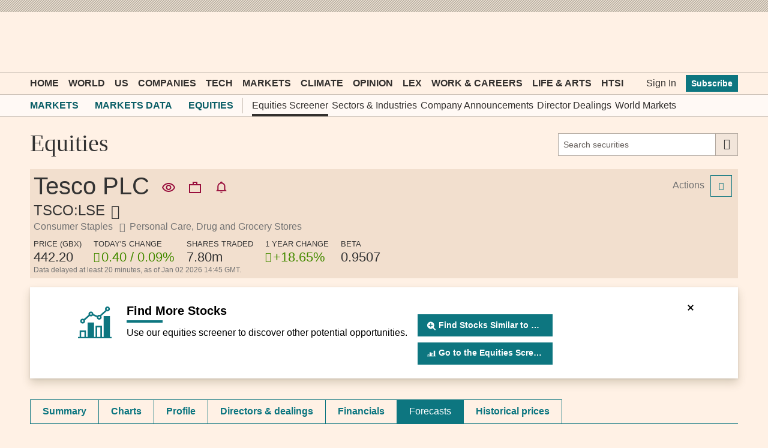

--- FILE ---
content_type: text/css
request_url: https://markets.ft.com/data/content/styles/origami/origami.css?v=2
body_size: 36230
content:
/** Shrinkwrap URL:
 *    /v2/bundles/css?modules=o-ads%4010.2.0%2Co-icons%405.6.1%2Co-banner%401.5.0%2Co-tabs%404.1.0%2Co-teaser%402.2.5%2Co-overlay%402.4.1%2Co-header%407.5.2%2Co-grid%404.3.8%2Co-footer%406.0.8%2Co-forms%404.1.5%2Co-labels%403.0.2%2Co-buttons%405.11.2%2Co-typography%405.6.1%2Co-ft-icons%403.5.2%2Co-autoinit%401.3.3%2Co-date%402.11.0%2Co-share%406.1.1%2Co-teaser-collection%402.2.0&shrinkwrap=fontfaceobserver%402.0.13%2Cftdomdelegate%402.1.0%2Cfticons%401.12.0%2Co-assets%403.1.0%2Co-brand%402.0.3%2Co-colors%404.3.1%2Co-dom%402.0.6%2Co-fonts%403.0.4%2Co-hoverable%403.1.4%2Co-layers%402.0.6%2Co-normalise%401.6.2%2Co-toggle%401.1.10%2Co-utils%401.0.4%2Co-viewport%403.1.5%2Co-visual-effects%402.0.3%2Csass-mq%403.3.2
 */
@charset "UTF-8";html:after{content:'{ "layout": "default", "gutter": "10px" }';display:none}@media (min-width:30.625em){html:after{content:'{ "layout": "S", "gutter": "10px" }'}}@media (min-width:46.25em){html:after{content:'{ "layout": "M", "gutter": "20px" }'}}@media (min-width:61.25em){html:after{content:'{ "layout": "L", "gutter": "20px" }'}}@media (min-width:76.25em){html:after{content:'{ "layout": "XL", "gutter": "20px" }'}}html:before{display:none;content:'{"layouts": {"S": "490px", "M": "740px", "L": "980px", "XL": "1220px"}}'}.o-grid-container{position:relative;margin-left:auto;margin-right:auto;min-width:240px;max-width:1220px;-webkit-box-sizing:border-box;-moz-box-sizing:border-box;box-sizing:border-box;max-width:1220px;padding-left:10px;padding-right:10px}@media (min-width:46.25em){.o-grid-container{padding-left:20px;padding-right:20px}}@media (min-width:46.25em){.o-grid-container--snappy,.o-grid-snappy .o-grid-container{max-width:740px}}@media (min-width:61.25em){.o-grid-container--snappy,.o-grid-snappy .o-grid-container{max-width:980px}}@media (min-width:76.25em){.o-grid-container--snappy,.o-grid-snappy .o-grid-container{max-width:1220px}}@media \0screen{.o-grid-container{padding-left:20px;padding-right:20px;width:980px}}.o-grid-container--bleed{padding-left:0;padding-right:0}.o-grid-row{clear:both;-webkit-flex-wrap:wrap;-ms-flex-wrap:wrap;flex-wrap:wrap;display:-webkit-flex;display:-ms-flexbox;display:flex;margin-left:-10px;zoom:1}@media print{.o-grid-row{display:inherit}}@media (min-width:46.25em){.o-grid-row{margin-left:-20px}}@media \0screen{.o-grid-row{margin-left:-20px}}.o-grid-row:after,.o-grid-row:before{content:'';display:table;display:-webkit-flex;display:-ms-flexbox;display:flex}.o-grid-row:after{clear:both}[data-o-grid-colspan]{position:relative;float:left;flex:1 1 0%;-webkit-box-sizing:border-box;-moz-box-sizing:border-box;box-sizing:border-box;padding-left:10px}@media \0screen{[data-o-grid-colspan]{min-width:0!important}}@media (min-width:46.25em){[data-o-grid-colspan]{padding-left:20px}}@media \0screen{[data-o-grid-colspan]{padding-left:20px}}[data-o-grid-colspan~="0"]{display:none}[data-o-grid-colspan~="1"]{display:block;-webkit-flex-basis:8.33333%;-ms-flex-preferred-size:8.33333%;flex-basis:8.33333%;min-width:8.33333%;max-width:8.33333%;width:8.33333%}[data-o-grid-colspan~="2"]{display:block;-webkit-flex-basis:16.66667%;-ms-flex-preferred-size:16.66667%;flex-basis:16.66667%;min-width:16.66667%;max-width:16.66667%;width:16.66667%}[data-o-grid-colspan~="3"]{display:block;-webkit-flex-basis:25%;-ms-flex-preferred-size:25%;flex-basis:25%;min-width:25%;max-width:25%;width:25%}[data-o-grid-colspan~="4"]{display:block;-webkit-flex-basis:33.33333%;-ms-flex-preferred-size:33.33333%;flex-basis:33.33333%;min-width:33.33333%;max-width:33.33333%;width:33.33333%}[data-o-grid-colspan~="5"]{display:block;-webkit-flex-basis:41.66667%;-ms-flex-preferred-size:41.66667%;flex-basis:41.66667%;min-width:41.66667%;max-width:41.66667%;width:41.66667%}[data-o-grid-colspan~="6"]{display:block;-webkit-flex-basis:50%;-ms-flex-preferred-size:50%;flex-basis:50%;min-width:50%;max-width:50%;width:50%}[data-o-grid-colspan~="7"]{display:block;-webkit-flex-basis:58.33333%;-ms-flex-preferred-size:58.33333%;flex-basis:58.33333%;min-width:58.33333%;max-width:58.33333%;width:58.33333%}[data-o-grid-colspan~="8"]{display:block;-webkit-flex-basis:66.66667%;-ms-flex-preferred-size:66.66667%;flex-basis:66.66667%;min-width:66.66667%;max-width:66.66667%;width:66.66667%}[data-o-grid-colspan~="9"]{display:block;-webkit-flex-basis:75%;-ms-flex-preferred-size:75%;flex-basis:75%;min-width:75%;max-width:75%;width:75%}[data-o-grid-colspan~="10"]{display:block;-webkit-flex-basis:83.33333%;-ms-flex-preferred-size:83.33333%;flex-basis:83.33333%;min-width:83.33333%;max-width:83.33333%;width:83.33333%}[data-o-grid-colspan~="11"]{display:block;-webkit-flex-basis:91.66667%;-ms-flex-preferred-size:91.66667%;flex-basis:91.66667%;min-width:91.66667%;max-width:91.66667%;width:91.66667%}[data-o-grid-colspan~="12"]{display:block;-webkit-flex-basis:100%;-ms-flex-preferred-size:100%;flex-basis:100%;min-width:100%;max-width:100%;width:100%}.o-grid-row--compact{margin-left:0}.o-grid-row--compact>[data-o-grid-colspan]{padding-left:0}[data-o-grid-colspan~=hide]{display:none}[data-o-grid-colspan~=center]{margin-left:auto;margin-right:auto;float:none}[data-o-grid-colspan~=full-width]{display:block;-webkit-flex-basis:100%;-ms-flex-preferred-size:100%;flex-basis:100%;min-width:100%;max-width:100%;width:100%}[data-o-grid-colspan~=one-half]{display:block;-webkit-flex-basis:50%;-ms-flex-preferred-size:50%;flex-basis:50%;min-width:50%;max-width:50%;width:50%}[data-o-grid-colspan~=one-third]{display:block;-webkit-flex-basis:33.33333%;-ms-flex-preferred-size:33.33333%;flex-basis:33.33333%;min-width:33.33333%;max-width:33.33333%;width:33.33333%}[data-o-grid-colspan~=two-thirds]{display:block;-webkit-flex-basis:66.66667%;-ms-flex-preferred-size:66.66667%;flex-basis:66.66667%;min-width:66.66667%;max-width:66.66667%;width:66.66667%}[data-o-grid-colspan~=one-quarter]{display:block;-webkit-flex-basis:25%;-ms-flex-preferred-size:25%;flex-basis:25%;min-width:25%;max-width:25%;width:25%}[data-o-grid-colspan~=three-quarters]{display:block;-webkit-flex-basis:75%;-ms-flex-preferred-size:75%;flex-basis:75%;min-width:75%;max-width:75%;width:75%}[data-o-grid-colspan~=push0]{left:0;right:auto}[data-o-grid-colspan~=pull0]{right:0;left:auto}[data-o-grid-colspan~=offset0]{margin-left:0}[data-o-grid-colspan~=push1]{left:8.33333%;right:auto}[data-o-grid-colspan~=pull1]{right:8.33333%;left:auto}[data-o-grid-colspan~=offset1]{margin-left:8.33333%}[data-o-grid-colspan~=push2]{left:16.66667%;right:auto}[data-o-grid-colspan~=pull2]{right:16.66667%;left:auto}[data-o-grid-colspan~=offset2]{margin-left:16.66667%}[data-o-grid-colspan~=push3]{left:25%;right:auto}[data-o-grid-colspan~=pull3]{right:25%;left:auto}[data-o-grid-colspan~=offset3]{margin-left:25%}[data-o-grid-colspan~=push4]{left:33.33333%;right:auto}[data-o-grid-colspan~=pull4]{right:33.33333%;left:auto}[data-o-grid-colspan~=offset4]{margin-left:33.33333%}[data-o-grid-colspan~=push5]{left:41.66667%;right:auto}[data-o-grid-colspan~=pull5]{right:41.66667%;left:auto}[data-o-grid-colspan~=offset5]{margin-left:41.66667%}[data-o-grid-colspan~=push6]{left:50%;right:auto}[data-o-grid-colspan~=pull6]{right:50%;left:auto}[data-o-grid-colspan~=offset6]{margin-left:50%}[data-o-grid-colspan~=push7]{left:58.33333%;right:auto}[data-o-grid-colspan~=pull7]{right:58.33333%;left:auto}[data-o-grid-colspan~=offset7]{margin-left:58.33333%}[data-o-grid-colspan~=push8]{left:66.66667%;right:auto}[data-o-grid-colspan~=pull8]{right:66.66667%;left:auto}[data-o-grid-colspan~=offset8]{margin-left:66.66667%}[data-o-grid-colspan~=push9]{left:75%;right:auto}[data-o-grid-colspan~=pull9]{right:75%;left:auto}[data-o-grid-colspan~=offset9]{margin-left:75%}[data-o-grid-colspan~=push10]{left:83.33333%;right:auto}[data-o-grid-colspan~=pull10]{right:83.33333%;left:auto}[data-o-grid-colspan~=offset10]{margin-left:83.33333%}[data-o-grid-colspan~=push11]{left:91.66667%;right:auto}[data-o-grid-colspan~=pull11]{right:91.66667%;left:auto}[data-o-grid-colspan~=offset11]{margin-left:91.66667%}@media \0screen{[data-o-grid-colspan~=Shide]{display:none}[data-o-grid-colspan~=Scenter]{margin-left:auto;margin-right:auto;float:none}[data-o-grid-colspan~=Suncenter]{margin-left:0;margin-right:0;float:left}[data-o-grid-colspan~=Sfull-width]{display:block;-webkit-flex-basis:100%;-ms-flex-preferred-size:100%;flex-basis:100%;min-width:100%;max-width:100%;width:100%}[data-o-grid-colspan~=Sone-half]{display:block;-webkit-flex-basis:50%;-ms-flex-preferred-size:50%;flex-basis:50%;min-width:50%;max-width:50%;width:50%}[data-o-grid-colspan~=Sone-third]{display:block;-webkit-flex-basis:33.33333%;-ms-flex-preferred-size:33.33333%;flex-basis:33.33333%;min-width:33.33333%;max-width:33.33333%;width:33.33333%}[data-o-grid-colspan~=Stwo-thirds]{display:block;-webkit-flex-basis:66.66667%;-ms-flex-preferred-size:66.66667%;flex-basis:66.66667%;min-width:66.66667%;max-width:66.66667%;width:66.66667%}[data-o-grid-colspan~=Sone-quarter]{display:block;-webkit-flex-basis:25%;-ms-flex-preferred-size:25%;flex-basis:25%;min-width:25%;max-width:25%;width:25%}[data-o-grid-colspan~=Sthree-quarters]{display:block;-webkit-flex-basis:75%;-ms-flex-preferred-size:75%;flex-basis:75%;min-width:75%;max-width:75%;width:75%}[data-o-grid-colspan~=Spush0]{left:0;right:auto}[data-o-grid-colspan~=Spull0]{right:0;left:auto}[data-o-grid-colspan~=Soffset0]{margin-left:0}[data-o-grid-colspan~=Spush1]{left:8.33333%;right:auto}[data-o-grid-colspan~=Spull1]{right:8.33333%;left:auto}[data-o-grid-colspan~=Soffset1]{margin-left:8.33333%}[data-o-grid-colspan~=Spush2]{left:16.66667%;right:auto}[data-o-grid-colspan~=Spull2]{right:16.66667%;left:auto}[data-o-grid-colspan~=Soffset2]{margin-left:16.66667%}[data-o-grid-colspan~=Spush3]{left:25%;right:auto}[data-o-grid-colspan~=Spull3]{right:25%;left:auto}[data-o-grid-colspan~=Soffset3]{margin-left:25%}[data-o-grid-colspan~=Spush4]{left:33.33333%;right:auto}[data-o-grid-colspan~=Spull4]{right:33.33333%;left:auto}[data-o-grid-colspan~=Soffset4]{margin-left:33.33333%}[data-o-grid-colspan~=Spush5]{left:41.66667%;right:auto}[data-o-grid-colspan~=Spull5]{right:41.66667%;left:auto}[data-o-grid-colspan~=Soffset5]{margin-left:41.66667%}[data-o-grid-colspan~=Spush6]{left:50%;right:auto}[data-o-grid-colspan~=Spull6]{right:50%;left:auto}[data-o-grid-colspan~=Soffset6]{margin-left:50%}[data-o-grid-colspan~=Spush7]{left:58.33333%;right:auto}[data-o-grid-colspan~=Spull7]{right:58.33333%;left:auto}[data-o-grid-colspan~=Soffset7]{margin-left:58.33333%}[data-o-grid-colspan~=Spush8]{left:66.66667%;right:auto}[data-o-grid-colspan~=Spull8]{right:66.66667%;left:auto}[data-o-grid-colspan~=Soffset8]{margin-left:66.66667%}[data-o-grid-colspan~=Spush9]{left:75%;right:auto}[data-o-grid-colspan~=Spull9]{right:75%;left:auto}[data-o-grid-colspan~=Soffset9]{margin-left:75%}[data-o-grid-colspan~=Spush10]{left:83.33333%;right:auto}[data-o-grid-colspan~=Spull10]{right:83.33333%;left:auto}[data-o-grid-colspan~=Soffset10]{margin-left:83.33333%}[data-o-grid-colspan~=Spush11]{left:91.66667%;right:auto}[data-o-grid-colspan~=Spull11]{right:91.66667%;left:auto}[data-o-grid-colspan~=Soffset11]{margin-left:91.66667%}[data-o-grid-colspan~=S0]{display:none}[data-o-grid-colspan~=S1]{display:block;-webkit-flex-basis:8.33333%;-ms-flex-preferred-size:8.33333%;flex-basis:8.33333%;min-width:8.33333%;max-width:8.33333%;width:8.33333%}[data-o-grid-colspan~=S2]{display:block;-webkit-flex-basis:16.66667%;-ms-flex-preferred-size:16.66667%;flex-basis:16.66667%;min-width:16.66667%;max-width:16.66667%;width:16.66667%}[data-o-grid-colspan~=S3]{display:block;-webkit-flex-basis:25%;-ms-flex-preferred-size:25%;flex-basis:25%;min-width:25%;max-width:25%;width:25%}[data-o-grid-colspan~=S4]{display:block;-webkit-flex-basis:33.33333%;-ms-flex-preferred-size:33.33333%;flex-basis:33.33333%;min-width:33.33333%;max-width:33.33333%;width:33.33333%}[data-o-grid-colspan~=S5]{display:block;-webkit-flex-basis:41.66667%;-ms-flex-preferred-size:41.66667%;flex-basis:41.66667%;min-width:41.66667%;max-width:41.66667%;width:41.66667%}[data-o-grid-colspan~=S6]{display:block;-webkit-flex-basis:50%;-ms-flex-preferred-size:50%;flex-basis:50%;min-width:50%;max-width:50%;width:50%}[data-o-grid-colspan~=S7]{display:block;-webkit-flex-basis:58.33333%;-ms-flex-preferred-size:58.33333%;flex-basis:58.33333%;min-width:58.33333%;max-width:58.33333%;width:58.33333%}[data-o-grid-colspan~=S8]{display:block;-webkit-flex-basis:66.66667%;-ms-flex-preferred-size:66.66667%;flex-basis:66.66667%;min-width:66.66667%;max-width:66.66667%;width:66.66667%}[data-o-grid-colspan~=S9]{display:block;-webkit-flex-basis:75%;-ms-flex-preferred-size:75%;flex-basis:75%;min-width:75%;max-width:75%;width:75%}[data-o-grid-colspan~=S10]{display:block;-webkit-flex-basis:83.33333%;-ms-flex-preferred-size:83.33333%;flex-basis:83.33333%;min-width:83.33333%;max-width:83.33333%;width:83.33333%}[data-o-grid-colspan~=S11]{display:block;-webkit-flex-basis:91.66667%;-ms-flex-preferred-size:91.66667%;flex-basis:91.66667%;min-width:91.66667%;max-width:91.66667%;width:91.66667%}[data-o-grid-colspan~=S12]{display:block;-webkit-flex-basis:100%;-ms-flex-preferred-size:100%;flex-basis:100%;min-width:100%;max-width:100%;width:100%}[data-o-grid-colspan~=Mhide]{display:none}[data-o-grid-colspan~=Mcenter]{margin-left:auto;margin-right:auto;float:none}[data-o-grid-colspan~=Muncenter]{margin-left:0;margin-right:0;float:left}[data-o-grid-colspan~=Mfull-width]{display:block;-webkit-flex-basis:100%;-ms-flex-preferred-size:100%;flex-basis:100%;min-width:100%;max-width:100%;width:100%}[data-o-grid-colspan~=Mone-half]{display:block;-webkit-flex-basis:50%;-ms-flex-preferred-size:50%;flex-basis:50%;min-width:50%;max-width:50%;width:50%}[data-o-grid-colspan~=Mone-third]{display:block;-webkit-flex-basis:33.33333%;-ms-flex-preferred-size:33.33333%;flex-basis:33.33333%;min-width:33.33333%;max-width:33.33333%;width:33.33333%}[data-o-grid-colspan~=Mtwo-thirds]{display:block;-webkit-flex-basis:66.66667%;-ms-flex-preferred-size:66.66667%;flex-basis:66.66667%;min-width:66.66667%;max-width:66.66667%;width:66.66667%}[data-o-grid-colspan~=Mone-quarter]{display:block;-webkit-flex-basis:25%;-ms-flex-preferred-size:25%;flex-basis:25%;min-width:25%;max-width:25%;width:25%}[data-o-grid-colspan~=Mthree-quarters]{display:block;-webkit-flex-basis:75%;-ms-flex-preferred-size:75%;flex-basis:75%;min-width:75%;max-width:75%;width:75%}[data-o-grid-colspan~=Mpush0]{left:0;right:auto}[data-o-grid-colspan~=Mpull0]{right:0;left:auto}[data-o-grid-colspan~=Moffset0]{margin-left:0}[data-o-grid-colspan~=Mpush1]{left:8.33333%;right:auto}[data-o-grid-colspan~=Mpull1]{right:8.33333%;left:auto}[data-o-grid-colspan~=Moffset1]{margin-left:8.33333%}[data-o-grid-colspan~=Mpush2]{left:16.66667%;right:auto}[data-o-grid-colspan~=Mpull2]{right:16.66667%;left:auto}[data-o-grid-colspan~=Moffset2]{margin-left:16.66667%}[data-o-grid-colspan~=Mpush3]{left:25%;right:auto}[data-o-grid-colspan~=Mpull3]{right:25%;left:auto}[data-o-grid-colspan~=Moffset3]{margin-left:25%}[data-o-grid-colspan~=Mpush4]{left:33.33333%;right:auto}[data-o-grid-colspan~=Mpull4]{right:33.33333%;left:auto}[data-o-grid-colspan~=Moffset4]{margin-left:33.33333%}[data-o-grid-colspan~=Mpush5]{left:41.66667%;right:auto}[data-o-grid-colspan~=Mpull5]{right:41.66667%;left:auto}[data-o-grid-colspan~=Moffset5]{margin-left:41.66667%}[data-o-grid-colspan~=Mpush6]{left:50%;right:auto}[data-o-grid-colspan~=Mpull6]{right:50%;left:auto}[data-o-grid-colspan~=Moffset6]{margin-left:50%}[data-o-grid-colspan~=Mpush7]{left:58.33333%;right:auto}[data-o-grid-colspan~=Mpull7]{right:58.33333%;left:auto}[data-o-grid-colspan~=Moffset7]{margin-left:58.33333%}[data-o-grid-colspan~=Mpush8]{left:66.66667%;right:auto}[data-o-grid-colspan~=Mpull8]{right:66.66667%;left:auto}[data-o-grid-colspan~=Moffset8]{margin-left:66.66667%}[data-o-grid-colspan~=Mpush9]{left:75%;right:auto}[data-o-grid-colspan~=Mpull9]{right:75%;left:auto}[data-o-grid-colspan~=Moffset9]{margin-left:75%}[data-o-grid-colspan~=Mpush10]{left:83.33333%;right:auto}[data-o-grid-colspan~=Mpull10]{right:83.33333%;left:auto}[data-o-grid-colspan~=Moffset10]{margin-left:83.33333%}[data-o-grid-colspan~=Mpush11]{left:91.66667%;right:auto}[data-o-grid-colspan~=Mpull11]{right:91.66667%;left:auto}[data-o-grid-colspan~=Moffset11]{margin-left:91.66667%}[data-o-grid-colspan~=M0]{display:none}[data-o-grid-colspan~=M1]{display:block;-webkit-flex-basis:8.33333%;-ms-flex-preferred-size:8.33333%;flex-basis:8.33333%;min-width:8.33333%;max-width:8.33333%;width:8.33333%}[data-o-grid-colspan~=M2]{display:block;-webkit-flex-basis:16.66667%;-ms-flex-preferred-size:16.66667%;flex-basis:16.66667%;min-width:16.66667%;max-width:16.66667%;width:16.66667%}[data-o-grid-colspan~=M3]{display:block;-webkit-flex-basis:25%;-ms-flex-preferred-size:25%;flex-basis:25%;min-width:25%;max-width:25%;width:25%}[data-o-grid-colspan~=M4]{display:block;-webkit-flex-basis:33.33333%;-ms-flex-preferred-size:33.33333%;flex-basis:33.33333%;min-width:33.33333%;max-width:33.33333%;width:33.33333%}[data-o-grid-colspan~=M5]{display:block;-webkit-flex-basis:41.66667%;-ms-flex-preferred-size:41.66667%;flex-basis:41.66667%;min-width:41.66667%;max-width:41.66667%;width:41.66667%}[data-o-grid-colspan~=M6]{display:block;-webkit-flex-basis:50%;-ms-flex-preferred-size:50%;flex-basis:50%;min-width:50%;max-width:50%;width:50%}[data-o-grid-colspan~=M7]{display:block;-webkit-flex-basis:58.33333%;-ms-flex-preferred-size:58.33333%;flex-basis:58.33333%;min-width:58.33333%;max-width:58.33333%;width:58.33333%}[data-o-grid-colspan~=M8]{display:block;-webkit-flex-basis:66.66667%;-ms-flex-preferred-size:66.66667%;flex-basis:66.66667%;min-width:66.66667%;max-width:66.66667%;width:66.66667%}[data-o-grid-colspan~=M9]{display:block;-webkit-flex-basis:75%;-ms-flex-preferred-size:75%;flex-basis:75%;min-width:75%;max-width:75%;width:75%}[data-o-grid-colspan~=M10]{display:block;-webkit-flex-basis:83.33333%;-ms-flex-preferred-size:83.33333%;flex-basis:83.33333%;min-width:83.33333%;max-width:83.33333%;width:83.33333%}[data-o-grid-colspan~=M11]{display:block;-webkit-flex-basis:91.66667%;-ms-flex-preferred-size:91.66667%;flex-basis:91.66667%;min-width:91.66667%;max-width:91.66667%;width:91.66667%}[data-o-grid-colspan~=M12]{display:block;-webkit-flex-basis:100%;-ms-flex-preferred-size:100%;flex-basis:100%;min-width:100%;max-width:100%;width:100%}[data-o-grid-colspan~=Lhide]{display:none}[data-o-grid-colspan~=Lcenter]{margin-left:auto;margin-right:auto;float:none}[data-o-grid-colspan~=Luncenter]{margin-left:0;margin-right:0;float:left}[data-o-grid-colspan~=Lfull-width]{display:block;-webkit-flex-basis:100%;-ms-flex-preferred-size:100%;flex-basis:100%;min-width:100%;max-width:100%;width:100%}[data-o-grid-colspan~=Lone-half]{display:block;-webkit-flex-basis:50%;-ms-flex-preferred-size:50%;flex-basis:50%;min-width:50%;max-width:50%;width:50%}[data-o-grid-colspan~=Lone-third]{display:block;-webkit-flex-basis:33.33333%;-ms-flex-preferred-size:33.33333%;flex-basis:33.33333%;min-width:33.33333%;max-width:33.33333%;width:33.33333%}[data-o-grid-colspan~=Ltwo-thirds]{display:block;-webkit-flex-basis:66.66667%;-ms-flex-preferred-size:66.66667%;flex-basis:66.66667%;min-width:66.66667%;max-width:66.66667%;width:66.66667%}[data-o-grid-colspan~=Lone-quarter]{display:block;-webkit-flex-basis:25%;-ms-flex-preferred-size:25%;flex-basis:25%;min-width:25%;max-width:25%;width:25%}[data-o-grid-colspan~=Lthree-quarters]{display:block;-webkit-flex-basis:75%;-ms-flex-preferred-size:75%;flex-basis:75%;min-width:75%;max-width:75%;width:75%}[data-o-grid-colspan~=Lpush0]{left:0;right:auto}[data-o-grid-colspan~=Lpull0]{right:0;left:auto}[data-o-grid-colspan~=Loffset0]{margin-left:0}[data-o-grid-colspan~=Lpush1]{left:8.33333%;right:auto}[data-o-grid-colspan~=Lpull1]{right:8.33333%;left:auto}[data-o-grid-colspan~=Loffset1]{margin-left:8.33333%}[data-o-grid-colspan~=Lpush2]{left:16.66667%;right:auto}[data-o-grid-colspan~=Lpull2]{right:16.66667%;left:auto}[data-o-grid-colspan~=Loffset2]{margin-left:16.66667%}[data-o-grid-colspan~=Lpush3]{left:25%;right:auto}[data-o-grid-colspan~=Lpull3]{right:25%;left:auto}[data-o-grid-colspan~=Loffset3]{margin-left:25%}[data-o-grid-colspan~=Lpush4]{left:33.33333%;right:auto}[data-o-grid-colspan~=Lpull4]{right:33.33333%;left:auto}[data-o-grid-colspan~=Loffset4]{margin-left:33.33333%}[data-o-grid-colspan~=Lpush5]{left:41.66667%;right:auto}[data-o-grid-colspan~=Lpull5]{right:41.66667%;left:auto}[data-o-grid-colspan~=Loffset5]{margin-left:41.66667%}[data-o-grid-colspan~=Lpush6]{left:50%;right:auto}[data-o-grid-colspan~=Lpull6]{right:50%;left:auto}[data-o-grid-colspan~=Loffset6]{margin-left:50%}[data-o-grid-colspan~=Lpush7]{left:58.33333%;right:auto}[data-o-grid-colspan~=Lpull7]{right:58.33333%;left:auto}[data-o-grid-colspan~=Loffset7]{margin-left:58.33333%}[data-o-grid-colspan~=Lpush8]{left:66.66667%;right:auto}[data-o-grid-colspan~=Lpull8]{right:66.66667%;left:auto}[data-o-grid-colspan~=Loffset8]{margin-left:66.66667%}[data-o-grid-colspan~=Lpush9]{left:75%;right:auto}[data-o-grid-colspan~=Lpull9]{right:75%;left:auto}[data-o-grid-colspan~=Loffset9]{margin-left:75%}[data-o-grid-colspan~=Lpush10]{left:83.33333%;right:auto}[data-o-grid-colspan~=Lpull10]{right:83.33333%;left:auto}[data-o-grid-colspan~=Loffset10]{margin-left:83.33333%}[data-o-grid-colspan~=Lpush11]{left:91.66667%;right:auto}[data-o-grid-colspan~=Lpull11]{right:91.66667%;left:auto}[data-o-grid-colspan~=Loffset11]{margin-left:91.66667%}[data-o-grid-colspan~=L0]{display:none}[data-o-grid-colspan~=L1]{display:block;-webkit-flex-basis:8.33333%;-ms-flex-preferred-size:8.33333%;flex-basis:8.33333%;min-width:8.33333%;max-width:8.33333%;width:8.33333%}[data-o-grid-colspan~=L2]{display:block;-webkit-flex-basis:16.66667%;-ms-flex-preferred-size:16.66667%;flex-basis:16.66667%;min-width:16.66667%;max-width:16.66667%;width:16.66667%}[data-o-grid-colspan~=L3]{display:block;-webkit-flex-basis:25%;-ms-flex-preferred-size:25%;flex-basis:25%;min-width:25%;max-width:25%;width:25%}[data-o-grid-colspan~=L4]{display:block;-webkit-flex-basis:33.33333%;-ms-flex-preferred-size:33.33333%;flex-basis:33.33333%;min-width:33.33333%;max-width:33.33333%;width:33.33333%}[data-o-grid-colspan~=L5]{display:block;-webkit-flex-basis:41.66667%;-ms-flex-preferred-size:41.66667%;flex-basis:41.66667%;min-width:41.66667%;max-width:41.66667%;width:41.66667%}[data-o-grid-colspan~=L6]{display:block;-webkit-flex-basis:50%;-ms-flex-preferred-size:50%;flex-basis:50%;min-width:50%;max-width:50%;width:50%}[data-o-grid-colspan~=L7]{display:block;-webkit-flex-basis:58.33333%;-ms-flex-preferred-size:58.33333%;flex-basis:58.33333%;min-width:58.33333%;max-width:58.33333%;width:58.33333%}[data-o-grid-colspan~=L8]{display:block;-webkit-flex-basis:66.66667%;-ms-flex-preferred-size:66.66667%;flex-basis:66.66667%;min-width:66.66667%;max-width:66.66667%;width:66.66667%}[data-o-grid-colspan~=L9]{display:block;-webkit-flex-basis:75%;-ms-flex-preferred-size:75%;flex-basis:75%;min-width:75%;max-width:75%;width:75%}[data-o-grid-colspan~=L10]{display:block;-webkit-flex-basis:83.33333%;-ms-flex-preferred-size:83.33333%;flex-basis:83.33333%;min-width:83.33333%;max-width:83.33333%;width:83.33333%}[data-o-grid-colspan~=L11]{display:block;-webkit-flex-basis:91.66667%;-ms-flex-preferred-size:91.66667%;flex-basis:91.66667%;min-width:91.66667%;max-width:91.66667%;width:91.66667%}[data-o-grid-colspan~=L12]{display:block;-webkit-flex-basis:100%;-ms-flex-preferred-size:100%;flex-basis:100%;min-width:100%;max-width:100%;width:100%}}@media (min-width:30.625em){[data-o-grid-colspan~=Shide]{display:none}[data-o-grid-colspan~=Scenter]{margin-left:auto;margin-right:auto;float:none}[data-o-grid-colspan~=Suncenter]{margin-left:0;margin-right:0;float:left}[data-o-grid-colspan~=Sfull-width]{display:block;-webkit-flex-basis:100%;-ms-flex-preferred-size:100%;flex-basis:100%;min-width:100%;max-width:100%;width:100%}[data-o-grid-colspan~=Sone-half]{display:block;-webkit-flex-basis:50%;-ms-flex-preferred-size:50%;flex-basis:50%;min-width:50%;max-width:50%;width:50%}[data-o-grid-colspan~=Sone-third]{display:block;-webkit-flex-basis:33.33333%;-ms-flex-preferred-size:33.33333%;flex-basis:33.33333%;min-width:33.33333%;max-width:33.33333%;width:33.33333%}[data-o-grid-colspan~=Stwo-thirds]{display:block;-webkit-flex-basis:66.66667%;-ms-flex-preferred-size:66.66667%;flex-basis:66.66667%;min-width:66.66667%;max-width:66.66667%;width:66.66667%}[data-o-grid-colspan~=Sone-quarter]{display:block;-webkit-flex-basis:25%;-ms-flex-preferred-size:25%;flex-basis:25%;min-width:25%;max-width:25%;width:25%}[data-o-grid-colspan~=Sthree-quarters]{display:block;-webkit-flex-basis:75%;-ms-flex-preferred-size:75%;flex-basis:75%;min-width:75%;max-width:75%;width:75%}[data-o-grid-colspan~=Spush0]{left:0;right:auto}[data-o-grid-colspan~=Spull0]{right:0;left:auto}[data-o-grid-colspan~=Soffset0]{margin-left:0}[data-o-grid-colspan~=Spush1]{left:8.33333%;right:auto}[data-o-grid-colspan~=Spull1]{right:8.33333%;left:auto}[data-o-grid-colspan~=Soffset1]{margin-left:8.33333%}[data-o-grid-colspan~=Spush2]{left:16.66667%;right:auto}[data-o-grid-colspan~=Spull2]{right:16.66667%;left:auto}[data-o-grid-colspan~=Soffset2]{margin-left:16.66667%}[data-o-grid-colspan~=Spush3]{left:25%;right:auto}[data-o-grid-colspan~=Spull3]{right:25%;left:auto}[data-o-grid-colspan~=Soffset3]{margin-left:25%}[data-o-grid-colspan~=Spush4]{left:33.33333%;right:auto}[data-o-grid-colspan~=Spull4]{right:33.33333%;left:auto}[data-o-grid-colspan~=Soffset4]{margin-left:33.33333%}[data-o-grid-colspan~=Spush5]{left:41.66667%;right:auto}[data-o-grid-colspan~=Spull5]{right:41.66667%;left:auto}[data-o-grid-colspan~=Soffset5]{margin-left:41.66667%}[data-o-grid-colspan~=Spush6]{left:50%;right:auto}[data-o-grid-colspan~=Spull6]{right:50%;left:auto}[data-o-grid-colspan~=Soffset6]{margin-left:50%}[data-o-grid-colspan~=Spush7]{left:58.33333%;right:auto}[data-o-grid-colspan~=Spull7]{right:58.33333%;left:auto}[data-o-grid-colspan~=Soffset7]{margin-left:58.33333%}[data-o-grid-colspan~=Spush8]{left:66.66667%;right:auto}[data-o-grid-colspan~=Spull8]{right:66.66667%;left:auto}[data-o-grid-colspan~=Soffset8]{margin-left:66.66667%}[data-o-grid-colspan~=Spush9]{left:75%;right:auto}[data-o-grid-colspan~=Spull9]{right:75%;left:auto}[data-o-grid-colspan~=Soffset9]{margin-left:75%}[data-o-grid-colspan~=Spush10]{left:83.33333%;right:auto}[data-o-grid-colspan~=Spull10]{right:83.33333%;left:auto}[data-o-grid-colspan~=Soffset10]{margin-left:83.33333%}[data-o-grid-colspan~=Spush11]{left:91.66667%;right:auto}[data-o-grid-colspan~=Spull11]{right:91.66667%;left:auto}[data-o-grid-colspan~=Soffset11]{margin-left:91.66667%}[data-o-grid-colspan~=S0]{display:none}[data-o-grid-colspan~=S1]{display:block;-webkit-flex-basis:8.33333%;-ms-flex-preferred-size:8.33333%;flex-basis:8.33333%;min-width:8.33333%;max-width:8.33333%;width:8.33333%}[data-o-grid-colspan~=S2]{display:block;-webkit-flex-basis:16.66667%;-ms-flex-preferred-size:16.66667%;flex-basis:16.66667%;min-width:16.66667%;max-width:16.66667%;width:16.66667%}[data-o-grid-colspan~=S3]{display:block;-webkit-flex-basis:25%;-ms-flex-preferred-size:25%;flex-basis:25%;min-width:25%;max-width:25%;width:25%}[data-o-grid-colspan~=S4]{display:block;-webkit-flex-basis:33.33333%;-ms-flex-preferred-size:33.33333%;flex-basis:33.33333%;min-width:33.33333%;max-width:33.33333%;width:33.33333%}[data-o-grid-colspan~=S5]{display:block;-webkit-flex-basis:41.66667%;-ms-flex-preferred-size:41.66667%;flex-basis:41.66667%;min-width:41.66667%;max-width:41.66667%;width:41.66667%}[data-o-grid-colspan~=S6]{display:block;-webkit-flex-basis:50%;-ms-flex-preferred-size:50%;flex-basis:50%;min-width:50%;max-width:50%;width:50%}[data-o-grid-colspan~=S7]{display:block;-webkit-flex-basis:58.33333%;-ms-flex-preferred-size:58.33333%;flex-basis:58.33333%;min-width:58.33333%;max-width:58.33333%;width:58.33333%}[data-o-grid-colspan~=S8]{display:block;-webkit-flex-basis:66.66667%;-ms-flex-preferred-size:66.66667%;flex-basis:66.66667%;min-width:66.66667%;max-width:66.66667%;width:66.66667%}[data-o-grid-colspan~=S9]{display:block;-webkit-flex-basis:75%;-ms-flex-preferred-size:75%;flex-basis:75%;min-width:75%;max-width:75%;width:75%}[data-o-grid-colspan~=S10]{display:block;-webkit-flex-basis:83.33333%;-ms-flex-preferred-size:83.33333%;flex-basis:83.33333%;min-width:83.33333%;max-width:83.33333%;width:83.33333%}[data-o-grid-colspan~=S11]{display:block;-webkit-flex-basis:91.66667%;-ms-flex-preferred-size:91.66667%;flex-basis:91.66667%;min-width:91.66667%;max-width:91.66667%;width:91.66667%}[data-o-grid-colspan~=S12]{display:block;-webkit-flex-basis:100%;-ms-flex-preferred-size:100%;flex-basis:100%;min-width:100%;max-width:100%;width:100%}}@media (min-width:46.25em){[data-o-grid-colspan~=Mhide]{display:none}[data-o-grid-colspan~=Mcenter]{margin-left:auto;margin-right:auto;float:none}[data-o-grid-colspan~=Muncenter]{margin-left:0;margin-right:0;float:left}[data-o-grid-colspan~=Mfull-width]{display:block;-webkit-flex-basis:100%;-ms-flex-preferred-size:100%;flex-basis:100%;min-width:100%;max-width:100%;width:100%}[data-o-grid-colspan~=Mone-half]{display:block;-webkit-flex-basis:50%;-ms-flex-preferred-size:50%;flex-basis:50%;min-width:50%;max-width:50%;width:50%}[data-o-grid-colspan~=Mone-third]{display:block;-webkit-flex-basis:33.33333%;-ms-flex-preferred-size:33.33333%;flex-basis:33.33333%;min-width:33.33333%;max-width:33.33333%;width:33.33333%}[data-o-grid-colspan~=Mtwo-thirds]{display:block;-webkit-flex-basis:66.66667%;-ms-flex-preferred-size:66.66667%;flex-basis:66.66667%;min-width:66.66667%;max-width:66.66667%;width:66.66667%}[data-o-grid-colspan~=Mone-quarter]{display:block;-webkit-flex-basis:25%;-ms-flex-preferred-size:25%;flex-basis:25%;min-width:25%;max-width:25%;width:25%}[data-o-grid-colspan~=Mthree-quarters]{display:block;-webkit-flex-basis:75%;-ms-flex-preferred-size:75%;flex-basis:75%;min-width:75%;max-width:75%;width:75%}[data-o-grid-colspan~=Mpush0]{left:0;right:auto}[data-o-grid-colspan~=Mpull0]{right:0;left:auto}[data-o-grid-colspan~=Moffset0]{margin-left:0}[data-o-grid-colspan~=Mpush1]{left:8.33333%;right:auto}[data-o-grid-colspan~=Mpull1]{right:8.33333%;left:auto}[data-o-grid-colspan~=Moffset1]{margin-left:8.33333%}[data-o-grid-colspan~=Mpush2]{left:16.66667%;right:auto}[data-o-grid-colspan~=Mpull2]{right:16.66667%;left:auto}[data-o-grid-colspan~=Moffset2]{margin-left:16.66667%}[data-o-grid-colspan~=Mpush3]{left:25%;right:auto}[data-o-grid-colspan~=Mpull3]{right:25%;left:auto}[data-o-grid-colspan~=Moffset3]{margin-left:25%}[data-o-grid-colspan~=Mpush4]{left:33.33333%;right:auto}[data-o-grid-colspan~=Mpull4]{right:33.33333%;left:auto}[data-o-grid-colspan~=Moffset4]{margin-left:33.33333%}[data-o-grid-colspan~=Mpush5]{left:41.66667%;right:auto}[data-o-grid-colspan~=Mpull5]{right:41.66667%;left:auto}[data-o-grid-colspan~=Moffset5]{margin-left:41.66667%}[data-o-grid-colspan~=Mpush6]{left:50%;right:auto}[data-o-grid-colspan~=Mpull6]{right:50%;left:auto}[data-o-grid-colspan~=Moffset6]{margin-left:50%}[data-o-grid-colspan~=Mpush7]{left:58.33333%;right:auto}[data-o-grid-colspan~=Mpull7]{right:58.33333%;left:auto}[data-o-grid-colspan~=Moffset7]{margin-left:58.33333%}[data-o-grid-colspan~=Mpush8]{left:66.66667%;right:auto}[data-o-grid-colspan~=Mpull8]{right:66.66667%;left:auto}[data-o-grid-colspan~=Moffset8]{margin-left:66.66667%}[data-o-grid-colspan~=Mpush9]{left:75%;right:auto}[data-o-grid-colspan~=Mpull9]{right:75%;left:auto}[data-o-grid-colspan~=Moffset9]{margin-left:75%}[data-o-grid-colspan~=Mpush10]{left:83.33333%;right:auto}[data-o-grid-colspan~=Mpull10]{right:83.33333%;left:auto}[data-o-grid-colspan~=Moffset10]{margin-left:83.33333%}[data-o-grid-colspan~=Mpush11]{left:91.66667%;right:auto}[data-o-grid-colspan~=Mpull11]{right:91.66667%;left:auto}[data-o-grid-colspan~=Moffset11]{margin-left:91.66667%}[data-o-grid-colspan~=M0]{display:none}[data-o-grid-colspan~=M1]{display:block;-webkit-flex-basis:8.33333%;-ms-flex-preferred-size:8.33333%;flex-basis:8.33333%;min-width:8.33333%;max-width:8.33333%;width:8.33333%}[data-o-grid-colspan~=M2]{display:block;-webkit-flex-basis:16.66667%;-ms-flex-preferred-size:16.66667%;flex-basis:16.66667%;min-width:16.66667%;max-width:16.66667%;width:16.66667%}[data-o-grid-colspan~=M3]{display:block;-webkit-flex-basis:25%;-ms-flex-preferred-size:25%;flex-basis:25%;min-width:25%;max-width:25%;width:25%}[data-o-grid-colspan~=M4]{display:block;-webkit-flex-basis:33.33333%;-ms-flex-preferred-size:33.33333%;flex-basis:33.33333%;min-width:33.33333%;max-width:33.33333%;width:33.33333%}[data-o-grid-colspan~=M5]{display:block;-webkit-flex-basis:41.66667%;-ms-flex-preferred-size:41.66667%;flex-basis:41.66667%;min-width:41.66667%;max-width:41.66667%;width:41.66667%}[data-o-grid-colspan~=M6]{display:block;-webkit-flex-basis:50%;-ms-flex-preferred-size:50%;flex-basis:50%;min-width:50%;max-width:50%;width:50%}[data-o-grid-colspan~=M7]{display:block;-webkit-flex-basis:58.33333%;-ms-flex-preferred-size:58.33333%;flex-basis:58.33333%;min-width:58.33333%;max-width:58.33333%;width:58.33333%}[data-o-grid-colspan~=M8]{display:block;-webkit-flex-basis:66.66667%;-ms-flex-preferred-size:66.66667%;flex-basis:66.66667%;min-width:66.66667%;max-width:66.66667%;width:66.66667%}[data-o-grid-colspan~=M9]{display:block;-webkit-flex-basis:75%;-ms-flex-preferred-size:75%;flex-basis:75%;min-width:75%;max-width:75%;width:75%}[data-o-grid-colspan~=M10]{display:block;-webkit-flex-basis:83.33333%;-ms-flex-preferred-size:83.33333%;flex-basis:83.33333%;min-width:83.33333%;max-width:83.33333%;width:83.33333%}[data-o-grid-colspan~=M11]{display:block;-webkit-flex-basis:91.66667%;-ms-flex-preferred-size:91.66667%;flex-basis:91.66667%;min-width:91.66667%;max-width:91.66667%;width:91.66667%}[data-o-grid-colspan~=M12]{display:block;-webkit-flex-basis:100%;-ms-flex-preferred-size:100%;flex-basis:100%;min-width:100%;max-width:100%;width:100%}}@media (min-width:61.25em){[data-o-grid-colspan~=Lhide]{display:none}[data-o-grid-colspan~=Lcenter]{margin-left:auto;margin-right:auto;float:none}[data-o-grid-colspan~=Luncenter]{margin-left:0;margin-right:0;float:left}[data-o-grid-colspan~=Lfull-width]{display:block;-webkit-flex-basis:100%;-ms-flex-preferred-size:100%;flex-basis:100%;min-width:100%;max-width:100%;width:100%}[data-o-grid-colspan~=Lone-half]{display:block;-webkit-flex-basis:50%;-ms-flex-preferred-size:50%;flex-basis:50%;min-width:50%;max-width:50%;width:50%}[data-o-grid-colspan~=Lone-third]{display:block;-webkit-flex-basis:33.33333%;-ms-flex-preferred-size:33.33333%;flex-basis:33.33333%;min-width:33.33333%;max-width:33.33333%;width:33.33333%}[data-o-grid-colspan~=Ltwo-thirds]{display:block;-webkit-flex-basis:66.66667%;-ms-flex-preferred-size:66.66667%;flex-basis:66.66667%;min-width:66.66667%;max-width:66.66667%;width:66.66667%}[data-o-grid-colspan~=Lone-quarter]{display:block;-webkit-flex-basis:25%;-ms-flex-preferred-size:25%;flex-basis:25%;min-width:25%;max-width:25%;width:25%}[data-o-grid-colspan~=Lthree-quarters]{display:block;-webkit-flex-basis:75%;-ms-flex-preferred-size:75%;flex-basis:75%;min-width:75%;max-width:75%;width:75%}[data-o-grid-colspan~=Lpush0]{left:0;right:auto}[data-o-grid-colspan~=Lpull0]{right:0;left:auto}[data-o-grid-colspan~=Loffset0]{margin-left:0}[data-o-grid-colspan~=Lpush1]{left:8.33333%;right:auto}[data-o-grid-colspan~=Lpull1]{right:8.33333%;left:auto}[data-o-grid-colspan~=Loffset1]{margin-left:8.33333%}[data-o-grid-colspan~=Lpush2]{left:16.66667%;right:auto}[data-o-grid-colspan~=Lpull2]{right:16.66667%;left:auto}[data-o-grid-colspan~=Loffset2]{margin-left:16.66667%}[data-o-grid-colspan~=Lpush3]{left:25%;right:auto}[data-o-grid-colspan~=Lpull3]{right:25%;left:auto}[data-o-grid-colspan~=Loffset3]{margin-left:25%}[data-o-grid-colspan~=Lpush4]{left:33.33333%;right:auto}[data-o-grid-colspan~=Lpull4]{right:33.33333%;left:auto}[data-o-grid-colspan~=Loffset4]{margin-left:33.33333%}[data-o-grid-colspan~=Lpush5]{left:41.66667%;right:auto}[data-o-grid-colspan~=Lpull5]{right:41.66667%;left:auto}[data-o-grid-colspan~=Loffset5]{margin-left:41.66667%}[data-o-grid-colspan~=Lpush6]{left:50%;right:auto}[data-o-grid-colspan~=Lpull6]{right:50%;left:auto}[data-o-grid-colspan~=Loffset6]{margin-left:50%}[data-o-grid-colspan~=Lpush7]{left:58.33333%;right:auto}[data-o-grid-colspan~=Lpull7]{right:58.33333%;left:auto}[data-o-grid-colspan~=Loffset7]{margin-left:58.33333%}[data-o-grid-colspan~=Lpush8]{left:66.66667%;right:auto}[data-o-grid-colspan~=Lpull8]{right:66.66667%;left:auto}[data-o-grid-colspan~=Loffset8]{margin-left:66.66667%}[data-o-grid-colspan~=Lpush9]{left:75%;right:auto}[data-o-grid-colspan~=Lpull9]{right:75%;left:auto}[data-o-grid-colspan~=Loffset9]{margin-left:75%}[data-o-grid-colspan~=Lpush10]{left:83.33333%;right:auto}[data-o-grid-colspan~=Lpull10]{right:83.33333%;left:auto}[data-o-grid-colspan~=Loffset10]{margin-left:83.33333%}[data-o-grid-colspan~=Lpush11]{left:91.66667%;right:auto}[data-o-grid-colspan~=Lpull11]{right:91.66667%;left:auto}[data-o-grid-colspan~=Loffset11]{margin-left:91.66667%}[data-o-grid-colspan~=L0]{display:none}[data-o-grid-colspan~=L1]{display:block;-webkit-flex-basis:8.33333%;-ms-flex-preferred-size:8.33333%;flex-basis:8.33333%;min-width:8.33333%;max-width:8.33333%;width:8.33333%}[data-o-grid-colspan~=L2]{display:block;-webkit-flex-basis:16.66667%;-ms-flex-preferred-size:16.66667%;flex-basis:16.66667%;min-width:16.66667%;max-width:16.66667%;width:16.66667%}[data-o-grid-colspan~=L3]{display:block;-webkit-flex-basis:25%;-ms-flex-preferred-size:25%;flex-basis:25%;min-width:25%;max-width:25%;width:25%}[data-o-grid-colspan~=L4]{display:block;-webkit-flex-basis:33.33333%;-ms-flex-preferred-size:33.33333%;flex-basis:33.33333%;min-width:33.33333%;max-width:33.33333%;width:33.33333%}[data-o-grid-colspan~=L5]{display:block;-webkit-flex-basis:41.66667%;-ms-flex-preferred-size:41.66667%;flex-basis:41.66667%;min-width:41.66667%;max-width:41.66667%;width:41.66667%}[data-o-grid-colspan~=L6]{display:block;-webkit-flex-basis:50%;-ms-flex-preferred-size:50%;flex-basis:50%;min-width:50%;max-width:50%;width:50%}[data-o-grid-colspan~=L7]{display:block;-webkit-flex-basis:58.33333%;-ms-flex-preferred-size:58.33333%;flex-basis:58.33333%;min-width:58.33333%;max-width:58.33333%;width:58.33333%}[data-o-grid-colspan~=L8]{display:block;-webkit-flex-basis:66.66667%;-ms-flex-preferred-size:66.66667%;flex-basis:66.66667%;min-width:66.66667%;max-width:66.66667%;width:66.66667%}[data-o-grid-colspan~=L9]{display:block;-webkit-flex-basis:75%;-ms-flex-preferred-size:75%;flex-basis:75%;min-width:75%;max-width:75%;width:75%}[data-o-grid-colspan~=L10]{display:block;-webkit-flex-basis:83.33333%;-ms-flex-preferred-size:83.33333%;flex-basis:83.33333%;min-width:83.33333%;max-width:83.33333%;width:83.33333%}[data-o-grid-colspan~=L11]{display:block;-webkit-flex-basis:91.66667%;-ms-flex-preferred-size:91.66667%;flex-basis:91.66667%;min-width:91.66667%;max-width:91.66667%;width:91.66667%}[data-o-grid-colspan~=L12]{display:block;-webkit-flex-basis:100%;-ms-flex-preferred-size:100%;flex-basis:100%;min-width:100%;max-width:100%;width:100%}}@media (min-width:76.25em){[data-o-grid-colspan~=XLhide]{display:none}[data-o-grid-colspan~=XLcenter]{margin-left:auto;margin-right:auto;float:none}[data-o-grid-colspan~=XLuncenter]{margin-left:0;margin-right:0;float:left}[data-o-grid-colspan~=XLfull-width]{display:block;-webkit-flex-basis:100%;-ms-flex-preferred-size:100%;flex-basis:100%;min-width:100%;max-width:100%;width:100%}[data-o-grid-colspan~=XLone-half]{display:block;-webkit-flex-basis:50%;-ms-flex-preferred-size:50%;flex-basis:50%;min-width:50%;max-width:50%;width:50%}[data-o-grid-colspan~=XLone-third]{display:block;-webkit-flex-basis:33.33333%;-ms-flex-preferred-size:33.33333%;flex-basis:33.33333%;min-width:33.33333%;max-width:33.33333%;width:33.33333%}[data-o-grid-colspan~=XLtwo-thirds]{display:block;-webkit-flex-basis:66.66667%;-ms-flex-preferred-size:66.66667%;flex-basis:66.66667%;min-width:66.66667%;max-width:66.66667%;width:66.66667%}[data-o-grid-colspan~=XLone-quarter]{display:block;-webkit-flex-basis:25%;-ms-flex-preferred-size:25%;flex-basis:25%;min-width:25%;max-width:25%;width:25%}[data-o-grid-colspan~=XLthree-quarters]{display:block;-webkit-flex-basis:75%;-ms-flex-preferred-size:75%;flex-basis:75%;min-width:75%;max-width:75%;width:75%}[data-o-grid-colspan~=XLpush0]{left:0;right:auto}[data-o-grid-colspan~=XLpull0]{right:0;left:auto}[data-o-grid-colspan~=XLoffset0]{margin-left:0}[data-o-grid-colspan~=XLpush1]{left:8.33333%;right:auto}[data-o-grid-colspan~=XLpull1]{right:8.33333%;left:auto}[data-o-grid-colspan~=XLoffset1]{margin-left:8.33333%}[data-o-grid-colspan~=XLpush2]{left:16.66667%;right:auto}[data-o-grid-colspan~=XLpull2]{right:16.66667%;left:auto}[data-o-grid-colspan~=XLoffset2]{margin-left:16.66667%}[data-o-grid-colspan~=XLpush3]{left:25%;right:auto}[data-o-grid-colspan~=XLpull3]{right:25%;left:auto}[data-o-grid-colspan~=XLoffset3]{margin-left:25%}[data-o-grid-colspan~=XLpush4]{left:33.33333%;right:auto}[data-o-grid-colspan~=XLpull4]{right:33.33333%;left:auto}[data-o-grid-colspan~=XLoffset4]{margin-left:33.33333%}[data-o-grid-colspan~=XLpush5]{left:41.66667%;right:auto}[data-o-grid-colspan~=XLpull5]{right:41.66667%;left:auto}[data-o-grid-colspan~=XLoffset5]{margin-left:41.66667%}[data-o-grid-colspan~=XLpush6]{left:50%;right:auto}[data-o-grid-colspan~=XLpull6]{right:50%;left:auto}[data-o-grid-colspan~=XLoffset6]{margin-left:50%}[data-o-grid-colspan~=XLpush7]{left:58.33333%;right:auto}[data-o-grid-colspan~=XLpull7]{right:58.33333%;left:auto}[data-o-grid-colspan~=XLoffset7]{margin-left:58.33333%}[data-o-grid-colspan~=XLpush8]{left:66.66667%;right:auto}[data-o-grid-colspan~=XLpull8]{right:66.66667%;left:auto}[data-o-grid-colspan~=XLoffset8]{margin-left:66.66667%}[data-o-grid-colspan~=XLpush9]{left:75%;right:auto}[data-o-grid-colspan~=XLpull9]{right:75%;left:auto}[data-o-grid-colspan~=XLoffset9]{margin-left:75%}[data-o-grid-colspan~=XLpush10]{left:83.33333%;right:auto}[data-o-grid-colspan~=XLpull10]{right:83.33333%;left:auto}[data-o-grid-colspan~=XLoffset10]{margin-left:83.33333%}[data-o-grid-colspan~=XLpush11]{left:91.66667%;right:auto}[data-o-grid-colspan~=XLpull11]{right:91.66667%;left:auto}[data-o-grid-colspan~=XLoffset11]{margin-left:91.66667%}[data-o-grid-colspan~=XL0]{display:none}[data-o-grid-colspan~=XL1]{display:block;-webkit-flex-basis:8.33333%;-ms-flex-preferred-size:8.33333%;flex-basis:8.33333%;min-width:8.33333%;max-width:8.33333%;width:8.33333%}[data-o-grid-colspan~=XL2]{display:block;-webkit-flex-basis:16.66667%;-ms-flex-preferred-size:16.66667%;flex-basis:16.66667%;min-width:16.66667%;max-width:16.66667%;width:16.66667%}[data-o-grid-colspan~=XL3]{display:block;-webkit-flex-basis:25%;-ms-flex-preferred-size:25%;flex-basis:25%;min-width:25%;max-width:25%;width:25%}[data-o-grid-colspan~=XL4]{display:block;-webkit-flex-basis:33.33333%;-ms-flex-preferred-size:33.33333%;flex-basis:33.33333%;min-width:33.33333%;max-width:33.33333%;width:33.33333%}[data-o-grid-colspan~=XL5]{display:block;-webkit-flex-basis:41.66667%;-ms-flex-preferred-size:41.66667%;flex-basis:41.66667%;min-width:41.66667%;max-width:41.66667%;width:41.66667%}[data-o-grid-colspan~=XL6]{display:block;-webkit-flex-basis:50%;-ms-flex-preferred-size:50%;flex-basis:50%;min-width:50%;max-width:50%;width:50%}[data-o-grid-colspan~=XL7]{display:block;-webkit-flex-basis:58.33333%;-ms-flex-preferred-size:58.33333%;flex-basis:58.33333%;min-width:58.33333%;max-width:58.33333%;width:58.33333%}[data-o-grid-colspan~=XL8]{display:block;-webkit-flex-basis:66.66667%;-ms-flex-preferred-size:66.66667%;flex-basis:66.66667%;min-width:66.66667%;max-width:66.66667%;width:66.66667%}[data-o-grid-colspan~=XL9]{display:block;-webkit-flex-basis:75%;-ms-flex-preferred-size:75%;flex-basis:75%;min-width:75%;max-width:75%;width:75%}[data-o-grid-colspan~=XL10]{display:block;-webkit-flex-basis:83.33333%;-ms-flex-preferred-size:83.33333%;flex-basis:83.33333%;min-width:83.33333%;max-width:83.33333%;width:83.33333%}[data-o-grid-colspan~=XL11]{display:block;-webkit-flex-basis:91.66667%;-ms-flex-preferred-size:91.66667%;flex-basis:91.66667%;min-width:91.66667%;max-width:91.66667%;width:91.66667%}[data-o-grid-colspan~=XL12]{display:block;-webkit-flex-basis:100%;-ms-flex-preferred-size:100%;flex-basis:100%;min-width:100%;max-width:100%;width:100%}}@media print{.o-ads{display:none!important}}.o-ads,[data-o-ads-name]{-webkit-animation-name:none;animation-name:none}.o-ads iframe,[data-o-ads-name] iframe{background:none transparent}.o-ads--center{width:100%;text-align:center}.o-ads--empty{width:0;height:0;display:none;visibility:hidden}.o-ads--label-left .o-ads__inner::before{content:"▼ Advertisement ▼";display:block;font-size:14px}.o-ads--label-right .o-ads__inner::before{content:"▼ Advertisement ▼";display:block;font-size:14px;text-align:right}.o-ads--transition{will-change:min-height,padding,height;-webkit-transform:translate3d(0,0,0);transform:translate3d(0,0,0);-webkit-transition:height .35s cubic-bezier(.215,.61,.355,1),min-height .35s cubic-bezier(.215,.61,.355,1),padding .35s cubic-bezier(.215,.61,.355,1);transition:height .35s cubic-bezier(.215,.61,.355,1),min-height .35s cubic-bezier(.215,.61,.355,1),padding .35s cubic-bezier(.215,.61,.355,1)}.o-ads--label-with-borders{font-size:14px}.o-ads--label-with-borders:after,.o-ads--label-with-borders:before{text-align:left;display:block;border-color:#ccc1b7;border-style:solid;border-width:0}.o-ads--label-with-borders:before{content:'Advertisement';padding:25px 0 20px;margin-top:12.5px;border-top-width:1px}.o-ads--label-with-borders:after{content:'';padding-top:25px;border-bottom-width:1px}.o-ads--background{background-color:#ccc1b7}.o-ads--slate-background{background-color:#262a33}.o-ads--placeholder{background:url(https://www.ft.com/__origami/service/image/v2/images/raw/fticon:more?source=next&tint=999999,999999) 50%/25% no-repeat transparent}.o-ads--reserve-90{min-height:90px;height:90px;padding:10px 0;overflow:hidden}.o-ads--reserve-90[data-o-ads-loaded=Billboard],.o-ads--reserve-90[data-o-ads-loaded=MediumRectangle]{height:250px}.o-ads--reserve-250{height:250px;min-height:250px;padding:10px 0;overflow:hidden}.o-ads--reserve-250[data-o-ads-loaded=Leaderboard] .o-ads__outer,.o-ads--reserve-250[data-o-ads-loaded=SuperLeaderboard] .o-ads__outer{position:relative;top:50%;margin-top:-45px}.o-ads--reserve-250[data-o-ads-loaded=Leaderboard][data-o-ads-targeting="pos=top;"] .o-ads__outer,.o-ads--reserve-250[data-o-ads-loaded=SuperLeaderboard][data-o-ads-targeting="pos=top;"] .o-ads__outer{top:100%;margin-top:-90px}:root[data-perf-janky=calm-middle] [data-o-ads-loaded=Leaderboard].o-ads--reserve-250[data-o-ads-targeting="pos=top;"] .o-ads__outer,:root[data-perf-janky=calm-middle] [data-o-ads-loaded=SuperLeaderboard].o-ads--reserve-250[data-o-ads-targeting="pos=top;"] .o-ads__outer{top:50%;margin-top:-45px}.o-ads--reserve-250[data-o-ads-loaded=Responsive],.o-ads--reserve-90[data-o-ads-loaded=Responsive]{height:250px;min-height:250px;padding:10px 0}@media (max-width:90em){.o-ads--reserve-250[data-o-ads-loaded=Responsive],.o-ads--reserve-90[data-o-ads-loaded=Responsive]{height:auto;min-height:calc(100vw * .1734);padding:0}}@media (max-width:30.615em){.o-ads--reserve-250[data-o-ads-loaded=Responsive],.o-ads--reserve-90[data-o-ads-loaded=Responsive]{height:auto;min-height:calc(100vw * .481)}}.o-icons-icon{display:inline-block;background-repeat:no-repeat;background-size:contain;background-position:50%;background-color:transparent;vertical-align:baseline}.o-icons-icon--arrow-down{background-image:url(https://www.ft.com/__origami/service/image/v2/images/raw/fticon-v1:arrow-down?source=o-icons&format=svg);background-image:url(https://www.ft.com/__origami/service/image/v2/images/raw/fticon-v1:arrow-down?source=o-icons&format=png&width=128)\9;width:128px;height:128px}@media screen and (-ms-high-contrast:active){.o-icons-icon--arrow-down{background-image:url(https://www.ft.com/__origami/service/image/v2/images/raw/fticon-v1:arrow-down?source=o-icons&tint=%23ffffff,%23ffffff&format=svg)}}@media screen and (-ms-high-contrast:black-on-white){.o-icons-icon--arrow-down{background-image:url(https://www.ft.com/__origami/service/image/v2/images/raw/fticon-v1:arrow-down?source=o-icons&tint=%23000000,%23000000&format=svg)}}.o-icons-icon--arrow-left{background-image:url(https://www.ft.com/__origami/service/image/v2/images/raw/fticon-v1:arrow-left?source=o-icons&format=svg);background-image:url(https://www.ft.com/__origami/service/image/v2/images/raw/fticon-v1:arrow-left?source=o-icons&format=png&width=128)\9;width:128px;height:128px}@media screen and (-ms-high-contrast:active){.o-icons-icon--arrow-left{background-image:url(https://www.ft.com/__origami/service/image/v2/images/raw/fticon-v1:arrow-left?source=o-icons&tint=%23ffffff,%23ffffff&format=svg)}}@media screen and (-ms-high-contrast:black-on-white){.o-icons-icon--arrow-left{background-image:url(https://www.ft.com/__origami/service/image/v2/images/raw/fticon-v1:arrow-left?source=o-icons&tint=%23000000,%23000000&format=svg)}}.o-icons-icon--arrow-right{background-image:url(https://www.ft.com/__origami/service/image/v2/images/raw/fticon-v1:arrow-right?source=o-icons&format=svg);background-image:url(https://www.ft.com/__origami/service/image/v2/images/raw/fticon-v1:arrow-right?source=o-icons&format=png&width=128)\9;width:128px;height:128px}@media screen and (-ms-high-contrast:active){.o-icons-icon--arrow-right{background-image:url(https://www.ft.com/__origami/service/image/v2/images/raw/fticon-v1:arrow-right?source=o-icons&tint=%23ffffff,%23ffffff&format=svg)}}@media screen and (-ms-high-contrast:black-on-white){.o-icons-icon--arrow-right{background-image:url(https://www.ft.com/__origami/service/image/v2/images/raw/fticon-v1:arrow-right?source=o-icons&tint=%23000000,%23000000&format=svg)}}.o-icons-icon--arrow-up{background-image:url(https://www.ft.com/__origami/service/image/v2/images/raw/fticon-v1:arrow-up?source=o-icons&format=svg);background-image:url(https://www.ft.com/__origami/service/image/v2/images/raw/fticon-v1:arrow-up?source=o-icons&format=png&width=128)\9;width:128px;height:128px}@media screen and (-ms-high-contrast:active){.o-icons-icon--arrow-up{background-image:url(https://www.ft.com/__origami/service/image/v2/images/raw/fticon-v1:arrow-up?source=o-icons&tint=%23ffffff,%23ffffff&format=svg)}}@media screen and (-ms-high-contrast:black-on-white){.o-icons-icon--arrow-up{background-image:url(https://www.ft.com/__origami/service/image/v2/images/raw/fticon-v1:arrow-up?source=o-icons&tint=%23000000,%23000000&format=svg)}}.o-icons-icon--arrows-left-right{background-image:url(https://www.ft.com/__origami/service/image/v2/images/raw/fticon-v1:arrows-left-right?source=o-icons&format=svg);background-image:url(https://www.ft.com/__origami/service/image/v2/images/raw/fticon-v1:arrows-left-right?source=o-icons&format=png&width=128)\9;width:128px;height:128px}@media screen and (-ms-high-contrast:active){.o-icons-icon--arrows-left-right{background-image:url(https://www.ft.com/__origami/service/image/v2/images/raw/fticon-v1:arrows-left-right?source=o-icons&tint=%23ffffff,%23ffffff&format=svg)}}@media screen and (-ms-high-contrast:black-on-white){.o-icons-icon--arrows-left-right{background-image:url(https://www.ft.com/__origami/service/image/v2/images/raw/fticon-v1:arrows-left-right?source=o-icons&tint=%23000000,%23000000&format=svg)}}.o-icons-icon--arrows-up-down{background-image:url(https://www.ft.com/__origami/service/image/v2/images/raw/fticon-v1:arrows-up-down?source=o-icons&format=svg);background-image:url(https://www.ft.com/__origami/service/image/v2/images/raw/fticon-v1:arrows-up-down?source=o-icons&format=png&width=128)\9;width:128px;height:128px}@media screen and (-ms-high-contrast:active){.o-icons-icon--arrows-up-down{background-image:url(https://www.ft.com/__origami/service/image/v2/images/raw/fticon-v1:arrows-up-down?source=o-icons&tint=%23ffffff,%23ffffff&format=svg)}}@media screen and (-ms-high-contrast:black-on-white){.o-icons-icon--arrows-up-down{background-image:url(https://www.ft.com/__origami/service/image/v2/images/raw/fticon-v1:arrows-up-down?source=o-icons&tint=%23000000,%23000000&format=svg)}}.o-icons-icon--book{background-image:url(https://www.ft.com/__origami/service/image/v2/images/raw/fticon-v1:book?source=o-icons&format=svg);background-image:url(https://www.ft.com/__origami/service/image/v2/images/raw/fticon-v1:book?source=o-icons&format=png&width=128)\9;width:128px;height:128px}@media screen and (-ms-high-contrast:active){.o-icons-icon--book{background-image:url(https://www.ft.com/__origami/service/image/v2/images/raw/fticon-v1:book?source=o-icons&tint=%23ffffff,%23ffffff&format=svg)}}@media screen and (-ms-high-contrast:black-on-white){.o-icons-icon--book{background-image:url(https://www.ft.com/__origami/service/image/v2/images/raw/fticon-v1:book?source=o-icons&tint=%23000000,%23000000&format=svg)}}.o-icons-icon--bookmark-outline{background-image:url(https://www.ft.com/__origami/service/image/v2/images/raw/fticon-v1:bookmark-outline?source=o-icons&format=svg);background-image:url(https://www.ft.com/__origami/service/image/v2/images/raw/fticon-v1:bookmark-outline?source=o-icons&format=png&width=128)\9;width:128px;height:128px}@media screen and (-ms-high-contrast:active){.o-icons-icon--bookmark-outline{background-image:url(https://www.ft.com/__origami/service/image/v2/images/raw/fticon-v1:bookmark-outline?source=o-icons&tint=%23ffffff,%23ffffff&format=svg)}}@media screen and (-ms-high-contrast:black-on-white){.o-icons-icon--bookmark-outline{background-image:url(https://www.ft.com/__origami/service/image/v2/images/raw/fticon-v1:bookmark-outline?source=o-icons&tint=%23000000,%23000000&format=svg)}}.o-icons-icon--bookmark{background-image:url(https://www.ft.com/__origami/service/image/v2/images/raw/fticon-v1:bookmark?source=o-icons&format=svg);background-image:url(https://www.ft.com/__origami/service/image/v2/images/raw/fticon-v1:bookmark?source=o-icons&format=png&width=128)\9;width:128px;height:128px}@media screen and (-ms-high-contrast:active){.o-icons-icon--bookmark{background-image:url(https://www.ft.com/__origami/service/image/v2/images/raw/fticon-v1:bookmark?source=o-icons&tint=%23ffffff,%23ffffff&format=svg)}}@media screen and (-ms-high-contrast:black-on-white){.o-icons-icon--bookmark{background-image:url(https://www.ft.com/__origami/service/image/v2/images/raw/fticon-v1:bookmark?source=o-icons&tint=%23000000,%23000000&format=svg)}}.o-icons-icon--circle{background-image:url(https://www.ft.com/__origami/service/image/v2/images/raw/fticon-v1:circle?source=o-icons&format=svg);background-image:url(https://www.ft.com/__origami/service/image/v2/images/raw/fticon-v1:circle?source=o-icons&format=png&width=128)\9;width:128px;height:128px}@media screen and (-ms-high-contrast:active){.o-icons-icon--circle{background-image:url(https://www.ft.com/__origami/service/image/v2/images/raw/fticon-v1:circle?source=o-icons&tint=%23ffffff,%23ffffff&format=svg)}}@media screen and (-ms-high-contrast:black-on-white){.o-icons-icon--circle{background-image:url(https://www.ft.com/__origami/service/image/v2/images/raw/fticon-v1:circle?source=o-icons&tint=%23000000,%23000000&format=svg)}}.o-icons-icon--corporate{background-image:url(https://www.ft.com/__origami/service/image/v2/images/raw/fticon-v1:corporate?source=o-icons&format=svg);background-image:url(https://www.ft.com/__origami/service/image/v2/images/raw/fticon-v1:corporate?source=o-icons&format=png&width=128)\9;width:128px;height:128px}@media screen and (-ms-high-contrast:active){.o-icons-icon--corporate{background-image:url(https://www.ft.com/__origami/service/image/v2/images/raw/fticon-v1:corporate?source=o-icons&tint=%23ffffff,%23ffffff&format=svg)}}@media screen and (-ms-high-contrast:black-on-white){.o-icons-icon--corporate{background-image:url(https://www.ft.com/__origami/service/image/v2/images/raw/fticon-v1:corporate?source=o-icons&tint=%23000000,%23000000&format=svg)}}.o-icons-icon--cross{background-image:url(https://www.ft.com/__origami/service/image/v2/images/raw/fticon-v1:cross?source=o-icons&format=svg);background-image:url(https://www.ft.com/__origami/service/image/v2/images/raw/fticon-v1:cross?source=o-icons&format=png&width=128)\9;width:128px;height:128px}@media screen and (-ms-high-contrast:active){.o-icons-icon--cross{background-image:url(https://www.ft.com/__origami/service/image/v2/images/raw/fticon-v1:cross?source=o-icons&tint=%23ffffff,%23ffffff&format=svg)}}@media screen and (-ms-high-contrast:black-on-white){.o-icons-icon--cross{background-image:url(https://www.ft.com/__origami/service/image/v2/images/raw/fticon-v1:cross?source=o-icons&tint=%23000000,%23000000&format=svg)}}.o-icons-icon--dollar{background-image:url(https://www.ft.com/__origami/service/image/v2/images/raw/fticon-v1:dollar?source=o-icons&format=svg);background-image:url(https://www.ft.com/__origami/service/image/v2/images/raw/fticon-v1:dollar?source=o-icons&format=png&width=128)\9;width:128px;height:128px}@media screen and (-ms-high-contrast:active){.o-icons-icon--dollar{background-image:url(https://www.ft.com/__origami/service/image/v2/images/raw/fticon-v1:dollar?source=o-icons&tint=%23ffffff,%23ffffff&format=svg)}}@media screen and (-ms-high-contrast:black-on-white){.o-icons-icon--dollar{background-image:url(https://www.ft.com/__origami/service/image/v2/images/raw/fticon-v1:dollar?source=o-icons&tint=%23000000,%23000000&format=svg)}}.o-icons-icon--download{background-image:url(https://www.ft.com/__origami/service/image/v2/images/raw/fticon-v1:download?source=o-icons&format=svg);background-image:url(https://www.ft.com/__origami/service/image/v2/images/raw/fticon-v1:download?source=o-icons&format=png&width=128)\9;width:128px;height:128px}@media screen and (-ms-high-contrast:active){.o-icons-icon--download{background-image:url(https://www.ft.com/__origami/service/image/v2/images/raw/fticon-v1:download?source=o-icons&tint=%23ffffff,%23ffffff&format=svg)}}@media screen and (-ms-high-contrast:black-on-white){.o-icons-icon--download{background-image:url(https://www.ft.com/__origami/service/image/v2/images/raw/fticon-v1:download?source=o-icons&tint=%23000000,%23000000&format=svg)}}.o-icons-icon--edit{background-image:url(https://www.ft.com/__origami/service/image/v2/images/raw/fticon-v1:edit?source=o-icons&format=svg);background-image:url(https://www.ft.com/__origami/service/image/v2/images/raw/fticon-v1:edit?source=o-icons&format=png&width=128)\9;width:128px;height:128px}@media screen and (-ms-high-contrast:active){.o-icons-icon--edit{background-image:url(https://www.ft.com/__origami/service/image/v2/images/raw/fticon-v1:edit?source=o-icons&tint=%23ffffff,%23ffffff&format=svg)}}@media screen and (-ms-high-contrast:black-on-white){.o-icons-icon--edit{background-image:url(https://www.ft.com/__origami/service/image/v2/images/raw/fticon-v1:edit?source=o-icons&tint=%23000000,%23000000&format=svg)}}.o-icons-icon--gift{background-image:url(https://www.ft.com/__origami/service/image/v2/images/raw/fticon-v1:gift?source=o-icons&format=svg);background-image:url(https://www.ft.com/__origami/service/image/v2/images/raw/fticon-v1:gift?source=o-icons&format=png&width=128)\9;width:128px;height:128px}@media screen and (-ms-high-contrast:active){.o-icons-icon--gift{background-image:url(https://www.ft.com/__origami/service/image/v2/images/raw/fticon-v1:gift?source=o-icons&tint=%23ffffff,%23ffffff&format=svg)}}@media screen and (-ms-high-contrast:black-on-white){.o-icons-icon--gift{background-image:url(https://www.ft.com/__origami/service/image/v2/images/raw/fticon-v1:gift?source=o-icons&tint=%23000000,%23000000&format=svg)}}.o-icons-icon--grid{background-image:url(https://www.ft.com/__origami/service/image/v2/images/raw/fticon-v1:grid?source=o-icons&format=svg);background-image:url(https://www.ft.com/__origami/service/image/v2/images/raw/fticon-v1:grid?source=o-icons&format=png&width=128)\9;width:128px;height:128px}@media screen and (-ms-high-contrast:active){.o-icons-icon--grid{background-image:url(https://www.ft.com/__origami/service/image/v2/images/raw/fticon-v1:grid?source=o-icons&tint=%23ffffff,%23ffffff&format=svg)}}@media screen and (-ms-high-contrast:black-on-white){.o-icons-icon--grid{background-image:url(https://www.ft.com/__origami/service/image/v2/images/raw/fticon-v1:grid?source=o-icons&tint=%23000000,%23000000&format=svg)}}.o-icons-icon--hamburger{background-image:url(https://www.ft.com/__origami/service/image/v2/images/raw/fticon-v1:hamburger?source=o-icons&format=svg);background-image:url(https://www.ft.com/__origami/service/image/v2/images/raw/fticon-v1:hamburger?source=o-icons&format=png&width=128)\9;width:128px;height:128px}@media screen and (-ms-high-contrast:active){.o-icons-icon--hamburger{background-image:url(https://www.ft.com/__origami/service/image/v2/images/raw/fticon-v1:hamburger?source=o-icons&tint=%23ffffff,%23ffffff&format=svg)}}@media screen and (-ms-high-contrast:black-on-white){.o-icons-icon--hamburger{background-image:url(https://www.ft.com/__origami/service/image/v2/images/raw/fticon-v1:hamburger?source=o-icons&tint=%23000000,%23000000&format=svg)}}.o-icons-icon--ipad{background-image:url(https://www.ft.com/__origami/service/image/v2/images/raw/fticon-v1:ipad?source=o-icons&format=svg);background-image:url(https://www.ft.com/__origami/service/image/v2/images/raw/fticon-v1:ipad?source=o-icons&format=png&width=128)\9;width:128px;height:128px}@media screen and (-ms-high-contrast:active){.o-icons-icon--ipad{background-image:url(https://www.ft.com/__origami/service/image/v2/images/raw/fticon-v1:ipad?source=o-icons&tint=%23ffffff,%23ffffff&format=svg)}}@media screen and (-ms-high-contrast:black-on-white){.o-icons-icon--ipad{background-image:url(https://www.ft.com/__origami/service/image/v2/images/raw/fticon-v1:ipad?source=o-icons&tint=%23000000,%23000000&format=svg)}}.o-icons-icon--link{background-image:url(https://www.ft.com/__origami/service/image/v2/images/raw/fticon-v1:link?source=o-icons&format=svg);background-image:url(https://www.ft.com/__origami/service/image/v2/images/raw/fticon-v1:link?source=o-icons&format=png&width=128)\9;width:128px;height:128px}@media screen and (-ms-high-contrast:active){.o-icons-icon--link{background-image:url(https://www.ft.com/__origami/service/image/v2/images/raw/fticon-v1:link?source=o-icons&tint=%23ffffff,%23ffffff&format=svg)}}@media screen and (-ms-high-contrast:black-on-white){.o-icons-icon--link{background-image:url(https://www.ft.com/__origami/service/image/v2/images/raw/fticon-v1:link?source=o-icons&tint=%23000000,%23000000&format=svg)}}.o-icons-icon--list{background-image:url(https://www.ft.com/__origami/service/image/v2/images/raw/fticon-v1:list?source=o-icons&format=svg);background-image:url(https://www.ft.com/__origami/service/image/v2/images/raw/fticon-v1:list?source=o-icons&format=png&width=128)\9;width:128px;height:128px}@media screen and (-ms-high-contrast:active){.o-icons-icon--list{background-image:url(https://www.ft.com/__origami/service/image/v2/images/raw/fticon-v1:list?source=o-icons&tint=%23ffffff,%23ffffff&format=svg)}}@media screen and (-ms-high-contrast:black-on-white){.o-icons-icon--list{background-image:url(https://www.ft.com/__origami/service/image/v2/images/raw/fticon-v1:list?source=o-icons&tint=%23000000,%23000000&format=svg)}}.o-icons-icon--lock{background-image:url(https://www.ft.com/__origami/service/image/v2/images/raw/fticon-v1:lock?source=o-icons&format=svg);background-image:url(https://www.ft.com/__origami/service/image/v2/images/raw/fticon-v1:lock?source=o-icons&format=png&width=128)\9;width:128px;height:128px}@media screen and (-ms-high-contrast:active){.o-icons-icon--lock{background-image:url(https://www.ft.com/__origami/service/image/v2/images/raw/fticon-v1:lock?source=o-icons&tint=%23ffffff,%23ffffff&format=svg)}}@media screen and (-ms-high-contrast:black-on-white){.o-icons-icon--lock{background-image:url(https://www.ft.com/__origami/service/image/v2/images/raw/fticon-v1:lock?source=o-icons&tint=%23000000,%23000000&format=svg)}}.o-icons-icon--mail{background-image:url(https://www.ft.com/__origami/service/image/v2/images/raw/fticon-v1:mail?source=o-icons&format=svg);background-image:url(https://www.ft.com/__origami/service/image/v2/images/raw/fticon-v1:mail?source=o-icons&format=png&width=128)\9;width:128px;height:128px}@media screen and (-ms-high-contrast:active){.o-icons-icon--mail{background-image:url(https://www.ft.com/__origami/service/image/v2/images/raw/fticon-v1:mail?source=o-icons&tint=%23ffffff,%23ffffff&format=svg)}}@media screen and (-ms-high-contrast:black-on-white){.o-icons-icon--mail{background-image:url(https://www.ft.com/__origami/service/image/v2/images/raw/fticon-v1:mail?source=o-icons&tint=%23000000,%23000000&format=svg)}}.o-icons-icon--minus{background-image:url(https://www.ft.com/__origami/service/image/v2/images/raw/fticon-v1:minus?source=o-icons&format=svg);background-image:url(https://www.ft.com/__origami/service/image/v2/images/raw/fticon-v1:minus?source=o-icons&format=png&width=128)\9;width:128px;height:128px}@media screen and (-ms-high-contrast:active){.o-icons-icon--minus{background-image:url(https://www.ft.com/__origami/service/image/v2/images/raw/fticon-v1:minus?source=o-icons&tint=%23ffffff,%23ffffff&format=svg)}}@media screen and (-ms-high-contrast:black-on-white){.o-icons-icon--minus{background-image:url(https://www.ft.com/__origami/service/image/v2/images/raw/fticon-v1:minus?source=o-icons&tint=%23000000,%23000000&format=svg)}}.o-icons-icon--more{background-image:url(https://www.ft.com/__origami/service/image/v2/images/raw/fticon-v1:more?source=o-icons&format=svg);background-image:url(https://www.ft.com/__origami/service/image/v2/images/raw/fticon-v1:more?source=o-icons&format=png&width=128)\9;width:128px;height:128px}@media screen and (-ms-high-contrast:active){.o-icons-icon--more{background-image:url(https://www.ft.com/__origami/service/image/v2/images/raw/fticon-v1:more?source=o-icons&tint=%23ffffff,%23ffffff&format=svg)}}@media screen and (-ms-high-contrast:black-on-white){.o-icons-icon--more{background-image:url(https://www.ft.com/__origami/service/image/v2/images/raw/fticon-v1:more?source=o-icons&tint=%23000000,%23000000&format=svg)}}.o-icons-icon--newspaper{background-image:url(https://www.ft.com/__origami/service/image/v2/images/raw/fticon-v1:newspaper?source=o-icons&format=svg);background-image:url(https://www.ft.com/__origami/service/image/v2/images/raw/fticon-v1:newspaper?source=o-icons&format=png&width=128)\9;width:128px;height:128px}@media screen and (-ms-high-contrast:active){.o-icons-icon--newspaper{background-image:url(https://www.ft.com/__origami/service/image/v2/images/raw/fticon-v1:newspaper?source=o-icons&tint=%23ffffff,%23ffffff&format=svg)}}@media screen and (-ms-high-contrast:black-on-white){.o-icons-icon--newspaper{background-image:url(https://www.ft.com/__origami/service/image/v2/images/raw/fticon-v1:newspaper?source=o-icons&tint=%23000000,%23000000&format=svg)}}.o-icons-icon--notifications{background-image:url(https://www.ft.com/__origami/service/image/v2/images/raw/fticon-v1:notifications?source=o-icons&format=svg);background-image:url(https://www.ft.com/__origami/service/image/v2/images/raw/fticon-v1:notifications?source=o-icons&format=png&width=128)\9;width:128px;height:128px}@media screen and (-ms-high-contrast:active){.o-icons-icon--notifications{background-image:url(https://www.ft.com/__origami/service/image/v2/images/raw/fticon-v1:notifications?source=o-icons&tint=%23ffffff,%23ffffff&format=svg)}}@media screen and (-ms-high-contrast:black-on-white){.o-icons-icon--notifications{background-image:url(https://www.ft.com/__origami/service/image/v2/images/raw/fticon-v1:notifications?source=o-icons&tint=%23000000,%23000000&format=svg)}}.o-icons-icon--outside-page{background-image:url(https://www.ft.com/__origami/service/image/v2/images/raw/fticon-v1:outside-page?source=o-icons&format=svg);background-image:url(https://www.ft.com/__origami/service/image/v2/images/raw/fticon-v1:outside-page?source=o-icons&format=png&width=128)\9;width:128px;height:128px}@media screen and (-ms-high-contrast:active){.o-icons-icon--outside-page{background-image:url(https://www.ft.com/__origami/service/image/v2/images/raw/fticon-v1:outside-page?source=o-icons&tint=%23ffffff,%23ffffff&format=svg)}}@media screen and (-ms-high-contrast:black-on-white){.o-icons-icon--outside-page{background-image:url(https://www.ft.com/__origami/service/image/v2/images/raw/fticon-v1:outside-page?source=o-icons&tint=%23000000,%23000000&format=svg)}}.o-icons-icon--pause{background-image:url(https://www.ft.com/__origami/service/image/v2/images/raw/fticon-v1:pause?source=o-icons&format=svg);background-image:url(https://www.ft.com/__origami/service/image/v2/images/raw/fticon-v1:pause?source=o-icons&format=png&width=128)\9;width:128px;height:128px}@media screen and (-ms-high-contrast:active){.o-icons-icon--pause{background-image:url(https://www.ft.com/__origami/service/image/v2/images/raw/fticon-v1:pause?source=o-icons&tint=%23ffffff,%23ffffff&format=svg)}}@media screen and (-ms-high-contrast:black-on-white){.o-icons-icon--pause{background-image:url(https://www.ft.com/__origami/service/image/v2/images/raw/fticon-v1:pause?source=o-icons&tint=%23000000,%23000000&format=svg)}}.o-icons-icon--phone{background-image:url(https://www.ft.com/__origami/service/image/v2/images/raw/fticon-v1:phone?source=o-icons&format=svg);background-image:url(https://www.ft.com/__origami/service/image/v2/images/raw/fticon-v1:phone?source=o-icons&format=png&width=128)\9;width:128px;height:128px}@media screen and (-ms-high-contrast:active){.o-icons-icon--phone{background-image:url(https://www.ft.com/__origami/service/image/v2/images/raw/fticon-v1:phone?source=o-icons&tint=%23ffffff,%23ffffff&format=svg)}}@media screen and (-ms-high-contrast:black-on-white){.o-icons-icon--phone{background-image:url(https://www.ft.com/__origami/service/image/v2/images/raw/fticon-v1:phone?source=o-icons&tint=%23000000,%23000000&format=svg)}}.o-icons-icon--play{background-image:url(https://www.ft.com/__origami/service/image/v2/images/raw/fticon-v1:play?source=o-icons&format=svg);background-image:url(https://www.ft.com/__origami/service/image/v2/images/raw/fticon-v1:play?source=o-icons&format=png&width=128)\9;width:128px;height:128px}@media screen and (-ms-high-contrast:active){.o-icons-icon--play{background-image:url(https://www.ft.com/__origami/service/image/v2/images/raw/fticon-v1:play?source=o-icons&tint=%23ffffff,%23ffffff&format=svg)}}@media screen and (-ms-high-contrast:black-on-white){.o-icons-icon--play{background-image:url(https://www.ft.com/__origami/service/image/v2/images/raw/fticon-v1:play?source=o-icons&tint=%23000000,%23000000&format=svg)}}.o-icons-icon--plus{background-image:url(https://www.ft.com/__origami/service/image/v2/images/raw/fticon-v1:plus?source=o-icons&format=svg);background-image:url(https://www.ft.com/__origami/service/image/v2/images/raw/fticon-v1:plus?source=o-icons&format=png&width=128)\9;width:128px;height:128px}@media screen and (-ms-high-contrast:active){.o-icons-icon--plus{background-image:url(https://www.ft.com/__origami/service/image/v2/images/raw/fticon-v1:plus?source=o-icons&tint=%23ffffff,%23ffffff&format=svg)}}@media screen and (-ms-high-contrast:black-on-white){.o-icons-icon--plus{background-image:url(https://www.ft.com/__origami/service/image/v2/images/raw/fticon-v1:plus?source=o-icons&tint=%23000000,%23000000&format=svg)}}.o-icons-icon--podcast{background-image:url(https://www.ft.com/__origami/service/image/v2/images/raw/fticon-v1:podcast?source=o-icons&format=svg);background-image:url(https://www.ft.com/__origami/service/image/v2/images/raw/fticon-v1:podcast?source=o-icons&format=png&width=128)\9;width:128px;height:128px}@media screen and (-ms-high-contrast:active){.o-icons-icon--podcast{background-image:url(https://www.ft.com/__origami/service/image/v2/images/raw/fticon-v1:podcast?source=o-icons&tint=%23ffffff,%23ffffff&format=svg)}}@media screen and (-ms-high-contrast:black-on-white){.o-icons-icon--podcast{background-image:url(https://www.ft.com/__origami/service/image/v2/images/raw/fticon-v1:podcast?source=o-icons&tint=%23000000,%23000000&format=svg)}}.o-icons-icon--print{background-image:url(https://www.ft.com/__origami/service/image/v2/images/raw/fticon-v1:print?source=o-icons&format=svg);background-image:url(https://www.ft.com/__origami/service/image/v2/images/raw/fticon-v1:print?source=o-icons&format=png&width=128)\9;width:128px;height:128px}@media screen and (-ms-high-contrast:active){.o-icons-icon--print{background-image:url(https://www.ft.com/__origami/service/image/v2/images/raw/fticon-v1:print?source=o-icons&tint=%23ffffff,%23ffffff&format=svg)}}@media screen and (-ms-high-contrast:black-on-white){.o-icons-icon--print{background-image:url(https://www.ft.com/__origami/service/image/v2/images/raw/fticon-v1:print?source=o-icons&tint=%23000000,%23000000&format=svg)}}.o-icons-icon--refresh{background-image:url(https://www.ft.com/__origami/service/image/v2/images/raw/fticon-v1:refresh?source=o-icons&format=svg);background-image:url(https://www.ft.com/__origami/service/image/v2/images/raw/fticon-v1:refresh?source=o-icons&format=png&width=128)\9;width:128px;height:128px}@media screen and (-ms-high-contrast:active){.o-icons-icon--refresh{background-image:url(https://www.ft.com/__origami/service/image/v2/images/raw/fticon-v1:refresh?source=o-icons&tint=%23ffffff,%23ffffff&format=svg)}}@media screen and (-ms-high-contrast:black-on-white){.o-icons-icon--refresh{background-image:url(https://www.ft.com/__origami/service/image/v2/images/raw/fticon-v1:refresh?source=o-icons&tint=%23000000,%23000000&format=svg)}}.o-icons-icon--search{background-image:url(https://www.ft.com/__origami/service/image/v2/images/raw/fticon-v1:search?source=o-icons&format=svg);background-image:url(https://www.ft.com/__origami/service/image/v2/images/raw/fticon-v1:search?source=o-icons&format=png&width=128)\9;width:128px;height:128px}@media screen and (-ms-high-contrast:active){.o-icons-icon--search{background-image:url(https://www.ft.com/__origami/service/image/v2/images/raw/fticon-v1:search?source=o-icons&tint=%23ffffff,%23ffffff&format=svg)}}@media screen and (-ms-high-contrast:black-on-white){.o-icons-icon--search{background-image:url(https://www.ft.com/__origami/service/image/v2/images/raw/fticon-v1:search?source=o-icons&tint=%23000000,%23000000&format=svg)}}.o-icons-icon--series{background-image:url(https://www.ft.com/__origami/service/image/v2/images/raw/fticon-v1:series?source=o-icons&format=svg);background-image:url(https://www.ft.com/__origami/service/image/v2/images/raw/fticon-v1:series?source=o-icons&format=png&width=128)\9;width:128px;height:128px}@media screen and (-ms-high-contrast:active){.o-icons-icon--series{background-image:url(https://www.ft.com/__origami/service/image/v2/images/raw/fticon-v1:series?source=o-icons&tint=%23ffffff,%23ffffff&format=svg)}}@media screen and (-ms-high-contrast:black-on-white){.o-icons-icon--series{background-image:url(https://www.ft.com/__origami/service/image/v2/images/raw/fticon-v1:series?source=o-icons&tint=%23000000,%23000000&format=svg)}}.o-icons-icon--settings{background-image:url(https://www.ft.com/__origami/service/image/v2/images/raw/fticon-v1:settings?source=o-icons&format=svg);background-image:url(https://www.ft.com/__origami/service/image/v2/images/raw/fticon-v1:settings?source=o-icons&format=png&width=128)\9;width:128px;height:128px}@media screen and (-ms-high-contrast:active){.o-icons-icon--settings{background-image:url(https://www.ft.com/__origami/service/image/v2/images/raw/fticon-v1:settings?source=o-icons&tint=%23ffffff,%23ffffff&format=svg)}}@media screen and (-ms-high-contrast:black-on-white){.o-icons-icon--settings{background-image:url(https://www.ft.com/__origami/service/image/v2/images/raw/fticon-v1:settings?source=o-icons&tint=%23000000,%23000000&format=svg)}}.o-icons-icon--share{background-image:url(https://www.ft.com/__origami/service/image/v2/images/raw/fticon-v1:share?source=o-icons&format=svg);background-image:url(https://www.ft.com/__origami/service/image/v2/images/raw/fticon-v1:share?source=o-icons&format=png&width=128)\9;width:128px;height:128px}@media screen and (-ms-high-contrast:active){.o-icons-icon--share{background-image:url(https://www.ft.com/__origami/service/image/v2/images/raw/fticon-v1:share?source=o-icons&tint=%23ffffff,%23ffffff&format=svg)}}@media screen and (-ms-high-contrast:black-on-white){.o-icons-icon--share{background-image:url(https://www.ft.com/__origami/service/image/v2/images/raw/fticon-v1:share?source=o-icons&tint=%23000000,%23000000&format=svg)}}.o-icons-icon--speech-left{background-image:url(https://www.ft.com/__origami/service/image/v2/images/raw/fticon-v1:speech-left?source=o-icons&format=svg);background-image:url(https://www.ft.com/__origami/service/image/v2/images/raw/fticon-v1:speech-left?source=o-icons&format=png&width=128)\9;width:128px;height:128px}@media screen and (-ms-high-contrast:active){.o-icons-icon--speech-left{background-image:url(https://www.ft.com/__origami/service/image/v2/images/raw/fticon-v1:speech-left?source=o-icons&tint=%23ffffff,%23ffffff&format=svg)}}@media screen and (-ms-high-contrast:black-on-white){.o-icons-icon--speech-left{background-image:url(https://www.ft.com/__origami/service/image/v2/images/raw/fticon-v1:speech-left?source=o-icons&tint=%23000000,%23000000&format=svg)}}.o-icons-icon--speech-right{background-image:url(https://www.ft.com/__origami/service/image/v2/images/raw/fticon-v1:speech-right?source=o-icons&format=svg);background-image:url(https://www.ft.com/__origami/service/image/v2/images/raw/fticon-v1:speech-right?source=o-icons&format=png&width=128)\9;width:128px;height:128px}@media screen and (-ms-high-contrast:active){.o-icons-icon--speech-right{background-image:url(https://www.ft.com/__origami/service/image/v2/images/raw/fticon-v1:speech-right?source=o-icons&tint=%23ffffff,%23ffffff&format=svg)}}@media screen and (-ms-high-contrast:black-on-white){.o-icons-icon--speech-right{background-image:url(https://www.ft.com/__origami/service/image/v2/images/raw/fticon-v1:speech-right?source=o-icons&tint=%23000000,%23000000&format=svg)}}.o-icons-icon--speech{background-image:url(https://www.ft.com/__origami/service/image/v2/images/raw/fticon-v1:speech?source=o-icons&format=svg);background-image:url(https://www.ft.com/__origami/service/image/v2/images/raw/fticon-v1:speech?source=o-icons&format=png&width=128)\9;width:128px;height:128px}@media screen and (-ms-high-contrast:active){.o-icons-icon--speech{background-image:url(https://www.ft.com/__origami/service/image/v2/images/raw/fticon-v1:speech?source=o-icons&tint=%23ffffff,%23ffffff&format=svg)}}@media screen and (-ms-high-contrast:black-on-white){.o-icons-icon--speech{background-image:url(https://www.ft.com/__origami/service/image/v2/images/raw/fticon-v1:speech?source=o-icons&tint=%23000000,%23000000&format=svg)}}.o-icons-icon--stop{background-image:url(https://www.ft.com/__origami/service/image/v2/images/raw/fticon-v1:stop?source=o-icons&format=svg);background-image:url(https://www.ft.com/__origami/service/image/v2/images/raw/fticon-v1:stop?source=o-icons&format=png&width=128)\9;width:128px;height:128px}@media screen and (-ms-high-contrast:active){.o-icons-icon--stop{background-image:url(https://www.ft.com/__origami/service/image/v2/images/raw/fticon-v1:stop?source=o-icons&tint=%23ffffff,%23ffffff&format=svg)}}@media screen and (-ms-high-contrast:black-on-white){.o-icons-icon--stop{background-image:url(https://www.ft.com/__origami/service/image/v2/images/raw/fticon-v1:stop?source=o-icons&tint=%23000000,%23000000&format=svg)}}.o-icons-icon--tick{background-image:url(https://www.ft.com/__origami/service/image/v2/images/raw/fticon-v1:tick?source=o-icons&format=svg);background-image:url(https://www.ft.com/__origami/service/image/v2/images/raw/fticon-v1:tick?source=o-icons&format=png&width=128)\9;width:128px;height:128px}@media screen and (-ms-high-contrast:active){.o-icons-icon--tick{background-image:url(https://www.ft.com/__origami/service/image/v2/images/raw/fticon-v1:tick?source=o-icons&tint=%23ffffff,%23ffffff&format=svg)}}@media screen and (-ms-high-contrast:black-on-white){.o-icons-icon--tick{background-image:url(https://www.ft.com/__origami/service/image/v2/images/raw/fticon-v1:tick?source=o-icons&tint=%23000000,%23000000&format=svg)}}.o-icons-icon--trash{background-image:url(https://www.ft.com/__origami/service/image/v2/images/raw/fticon-v1:trash?source=o-icons&format=svg);background-image:url(https://www.ft.com/__origami/service/image/v2/images/raw/fticon-v1:trash?source=o-icons&format=png&width=128)\9;width:128px;height:128px}@media screen and (-ms-high-contrast:active){.o-icons-icon--trash{background-image:url(https://www.ft.com/__origami/service/image/v2/images/raw/fticon-v1:trash?source=o-icons&tint=%23ffffff,%23ffffff&format=svg)}}@media screen and (-ms-high-contrast:black-on-white){.o-icons-icon--trash{background-image:url(https://www.ft.com/__origami/service/image/v2/images/raw/fticon-v1:trash?source=o-icons&tint=%23000000,%23000000&format=svg)}}.o-icons-icon--upload{background-image:url(https://www.ft.com/__origami/service/image/v2/images/raw/fticon-v1:upload?source=o-icons&format=svg);background-image:url(https://www.ft.com/__origami/service/image/v2/images/raw/fticon-v1:upload?source=o-icons&format=png&width=128)\9;width:128px;height:128px}@media screen and (-ms-high-contrast:active){.o-icons-icon--upload{background-image:url(https://www.ft.com/__origami/service/image/v2/images/raw/fticon-v1:upload?source=o-icons&tint=%23ffffff,%23ffffff&format=svg)}}@media screen and (-ms-high-contrast:black-on-white){.o-icons-icon--upload{background-image:url(https://www.ft.com/__origami/service/image/v2/images/raw/fticon-v1:upload?source=o-icons&tint=%23000000,%23000000&format=svg)}}.o-icons-icon--user{background-image:url(https://www.ft.com/__origami/service/image/v2/images/raw/fticon-v1:user?source=o-icons&format=svg);background-image:url(https://www.ft.com/__origami/service/image/v2/images/raw/fticon-v1:user?source=o-icons&format=png&width=128)\9;width:128px;height:128px}@media screen and (-ms-high-contrast:active){.o-icons-icon--user{background-image:url(https://www.ft.com/__origami/service/image/v2/images/raw/fticon-v1:user?source=o-icons&tint=%23ffffff,%23ffffff&format=svg)}}@media screen and (-ms-high-contrast:black-on-white){.o-icons-icon--user{background-image:url(https://www.ft.com/__origami/service/image/v2/images/raw/fticon-v1:user?source=o-icons&tint=%23000000,%23000000&format=svg)}}.o-icons-icon--users{background-image:url(https://www.ft.com/__origami/service/image/v2/images/raw/fticon-v1:users?source=o-icons&format=svg);background-image:url(https://www.ft.com/__origami/service/image/v2/images/raw/fticon-v1:users?source=o-icons&format=png&width=128)\9;width:128px;height:128px}@media screen and (-ms-high-contrast:active){.o-icons-icon--users{background-image:url(https://www.ft.com/__origami/service/image/v2/images/raw/fticon-v1:users?source=o-icons&tint=%23ffffff,%23ffffff&format=svg)}}@media screen and (-ms-high-contrast:black-on-white){.o-icons-icon--users{background-image:url(https://www.ft.com/__origami/service/image/v2/images/raw/fticon-v1:users?source=o-icons&tint=%23000000,%23000000&format=svg)}}.o-icons-icon--video{background-image:url(https://www.ft.com/__origami/service/image/v2/images/raw/fticon-v1:video?source=o-icons&format=svg);background-image:url(https://www.ft.com/__origami/service/image/v2/images/raw/fticon-v1:video?source=o-icons&format=png&width=128)\9;width:128px;height:128px}@media screen and (-ms-high-contrast:active){.o-icons-icon--video{background-image:url(https://www.ft.com/__origami/service/image/v2/images/raw/fticon-v1:video?source=o-icons&tint=%23ffffff,%23ffffff&format=svg)}}@media screen and (-ms-high-contrast:black-on-white){.o-icons-icon--video{background-image:url(https://www.ft.com/__origami/service/image/v2/images/raw/fticon-v1:video?source=o-icons&tint=%23000000,%23000000&format=svg)}}.o-icons-icon--warning{background-image:url(https://www.ft.com/__origami/service/image/v2/images/raw/fticon-v1:warning?source=o-icons&format=svg);background-image:url(https://www.ft.com/__origami/service/image/v2/images/raw/fticon-v1:warning?source=o-icons&format=png&width=128)\9;width:128px;height:128px}@media screen and (-ms-high-contrast:active){.o-icons-icon--warning{background-image:url(https://www.ft.com/__origami/service/image/v2/images/raw/fticon-v1:warning?source=o-icons&tint=%23ffffff,%23ffffff&format=svg)}}@media screen and (-ms-high-contrast:black-on-white){.o-icons-icon--warning{background-image:url(https://www.ft.com/__origami/service/image/v2/images/raw/fticon-v1:warning?source=o-icons&tint=%23000000,%23000000&format=svg)}}.o-icons-icon--written-text{background-image:url(https://www.ft.com/__origami/service/image/v2/images/raw/fticon-v1:written-text?source=o-icons&format=svg);background-image:url(https://www.ft.com/__origami/service/image/v2/images/raw/fticon-v1:written-text?source=o-icons&format=png&width=128)\9;width:128px;height:128px}@media screen and (-ms-high-contrast:active){.o-icons-icon--written-text{background-image:url(https://www.ft.com/__origami/service/image/v2/images/raw/fticon-v1:written-text?source=o-icons&tint=%23ffffff,%23ffffff&format=svg)}}@media screen and (-ms-high-contrast:black-on-white){.o-icons-icon--written-text{background-image:url(https://www.ft.com/__origami/service/image/v2/images/raw/fticon-v1:written-text?source=o-icons&tint=%23000000,%23000000&format=svg)}}.o-buttons{display:inline-block;-webkit-box-sizing:border-box;box-sizing:border-box;vertical-align:middle;margin:0;border-style:solid;text-align:center;text-decoration:none;font-family:MetricWeb,sans-serif;font-weight:600;border-radius:0;cursor:pointer;-webkit-transition:.3s background-color,.15s color ease-out,.15s border-color ease-out;transition:.3s background-color,.15s color ease-out,.15s border-color ease-out;-webkit-user-select:none;-moz-user-select:none;-ms-user-select:none;user-select:none;background-clip:border-box;-webkit-font-smoothing:antialiased;-moz-osx-font-smoothing:grayscale;-moz-appearance:none;-webkit-appearance:none;background-size:21px 21px;min-height:28px;min-width:60px;padding:6px 8px 6px 8px;font-size:14px;line-height:14px;border-width:1px;background-color:transparent;color:#0d7680;border-color:#0d7680}.o-buttons:not([disabled]):active,.o-buttons[aria-current],.o-buttons[aria-pressed=true],.o-buttons[aria-selected=true]{background-color:#0d7680;color:#fff;border-color:#0d7680}.o-buttons:not([disabled]):hover{background-color:rgba(13,118,128,.1);color:#0d7680;border-color:#0d7680;text-decoration:none}.o-buttons:not([disabled]):focus{background-color:rgba(13,118,128,.1);color:#0d7680;border-color:#0d7680}.o-buttons[disabled]{pointer-events:none;opacity:.4;cursor:default}.o-buttons--default{background-size:21px 21px;min-height:28px;min-width:60px;padding:6px 8px 6px 8px;font-size:14px;line-height:14px;border-width:1px}.o-buttons--big{background-size:40px 40px;min-height:40px;min-width:80px;padding:11px 20px 11px 20px;font-size:16px;line-height:16px;border-width:1px}.o-buttons--primary{background-color:#0d7680;color:#fff;border-color:transparent}.o-buttons--primary:not([disabled]):active,.o-buttons--primary[aria-current],.o-buttons--primary[aria-pressed=true],.o-buttons--primary[aria-selected=true]{background-color:#08474d;color:#fff;border-color:transparent}.o-buttons--primary:not([disabled]):hover{background-color:#0a5e66;color:#fff;border-color:transparent;text-decoration:none}.o-buttons--primary:not([disabled]):focus{background-color:#0a5e66;color:#fff;border-color:transparent}.o-buttons--primary.o-buttons--inverse{background-color:#fff;color:#262a33;border-color:transparent}.o-buttons--primary.o-buttons--inverse:not([disabled]):active,.o-buttons--primary.o-buttons--inverse[aria-current],.o-buttons--primary.o-buttons--inverse[aria-pressed=true],.o-buttons--primary.o-buttons--inverse[aria-selected=true]{background-color:#bebfc2;color:#262a33;border-color:transparent}.o-buttons--primary.o-buttons--inverse:not([disabled]):hover{background-color:#a8aaad;color:#262a33;border-color:transparent;text-decoration:none}.o-buttons--primary.o-buttons--inverse:not([disabled]):focus{background-color:#fff;color:#262a33;border-color:transparent}.o-buttons--primary.o-buttons--mono{background-color:#262a33;color:#fff;border-color:transparent}.o-buttons--primary.o-buttons--mono:not([disabled]):active,.o-buttons--primary.o-buttons--mono[aria-current],.o-buttons--primary.o-buttons--mono[aria-pressed=true],.o-buttons--primary.o-buttons--mono[aria-selected=true]{background-color:#7d7a7a;color:#fff;border-color:transparent}.o-buttons--primary.o-buttons--mono:not([disabled]):hover{background-color:#676668;color:#fff;border-color:transparent;text-decoration:none}.o-buttons--primary.o-buttons--mono:not([disabled]):focus{background-color:#676668;color:#fff;border-color:transparent}.o-buttons--secondary{background-color:transparent;color:#0d7680;border-color:#0d7680}.o-buttons--secondary:not([disabled]):active,.o-buttons--secondary[aria-current],.o-buttons--secondary[aria-pressed=true],.o-buttons--secondary[aria-selected=true]{background-color:#0d7680;color:#fff;border-color:#0d7680}.o-buttons--secondary:not([disabled]):hover{background-color:rgba(13,118,128,.1);color:#0d7680;border-color:#0d7680;text-decoration:none}.o-buttons--secondary:not([disabled]):focus{background-color:rgba(13,118,128,.1);color:#0d7680;border-color:#0d7680}.o-buttons--inverse{background-color:transparent;color:#fff;border-color:#fff}.o-buttons--inverse:not([disabled]):active,.o-buttons--inverse[aria-current],.o-buttons--inverse[aria-pressed=true],.o-buttons--inverse[aria-selected=true]{background-color:#fff;color:#000;border-color:#fff}.o-buttons--inverse:not([disabled]):hover{background-color:#51555c;color:#fff;border-color:#fff;text-decoration:none}.o-buttons--inverse:not([disabled]):focus{background-color:#51555c;color:#fff;border-color:#fff}.o-buttons--mono{background-color:transparent;color:#262a33;border-color:#262a33}.o-buttons--mono:not([disabled]):active,.o-buttons--mono[aria-current],.o-buttons--mono[aria-pressed=true],.o-buttons--mono[aria-selected=true]{background-color:#262a33;color:#fff;border-color:#262a33}.o-buttons--mono:not([disabled]):hover{background-color:#e9ddd3;color:#262a33;border-color:#262a33;text-decoration:none}.o-buttons--mono:not([disabled]):focus{background-color:#e9ddd3;color:#262a33;border-color:#262a33}.o-buttons--b2c{background-color:#3a70af;color:#fff;border-color:#3a70af}.o-buttons--b2c:not([disabled]):active,.o-buttons--b2c[aria-current],.o-buttons--b2c[aria-pressed=true],.o-buttons--b2c[aria-selected=true]{background-color:#99c6fb;color:#1a1817;border-color:#3a70af}.o-buttons--b2c:not([disabled]):hover{background-color:#4e96eb;color:#1a1817;border-color:#3a70af;text-decoration:none}.o-buttons--b2c:not([disabled]):focus{background-color:#4e96eb;color:#1a1817;border-color:#3a70af}.o-buttons-pagination>.o-buttons{padding-left:5px;padding-right:5px;min-width:24px}.o-buttons-pagination>.o-buttons.o-buttons--big{padding-left:9px;padding-right:9px;min-width:36px}html>body .o-buttons-icon{display:inline-block;background-repeat:no-repeat;background-position:3px;padding-left:22px}html>body .o-buttons-icon .o-buttons-icon__label{font-size:0;height:1px;overflow:hidden;display:block}html>body .o-buttons-icon.o-buttons--big{padding-left:40px}html>body .o-buttons-icon.o-buttons-icon--icon-only{padding-left:0;background-position:50%;min-width:40px}html>body .o-buttons-icon.o-buttons--primary.o-buttons-icon--arrow-left{background-image:url(https://www.ft.com/__origami/service/image/v2/images/raw/fticon-v1:arrow-left?source=o-icons&tint=%23FFFFFF,%23FFFFFF&format=svg);background-image:url(https://www.ft.com/__origami/service/image/v2/images/raw/fticon-v1:arrow-left?source=o-icons&tint=%23FFFFFF,%23FFFFFF&format=png&width=128)\9}@media screen and (-ms-high-contrast:active){html>body .o-buttons-icon.o-buttons--primary.o-buttons-icon--arrow-left{background-image:url(https://www.ft.com/__origami/service/image/v2/images/raw/fticon-v1:arrow-left?source=o-icons&tint=%23ffffff,%23ffffff&format=svg)}}@media screen and (-ms-high-contrast:black-on-white){html>body .o-buttons-icon.o-buttons--primary.o-buttons-icon--arrow-left{background-image:url(https://www.ft.com/__origami/service/image/v2/images/raw/fticon-v1:arrow-left?source=o-icons&tint=%23000000,%23000000&format=svg)}}html>body .o-buttons-icon.o-buttons--primary.o-buttons-icon--arrow-left:not([disabled]):active,html>body .o-buttons-icon.o-buttons--primary.o-buttons-icon--arrow-left[aria-current],html>body .o-buttons-icon.o-buttons--primary.o-buttons-icon--arrow-left[aria-pressed=true],html>body .o-buttons-icon.o-buttons--primary.o-buttons-icon--arrow-left[aria-selected=true]{background-image:url(https://www.ft.com/__origami/service/image/v2/images/raw/fticon-v1:arrow-left?source=o-icons&tint=%23FFFFFF,%23FFFFFF&format=svg);background-image:url(https://www.ft.com/__origami/service/image/v2/images/raw/fticon-v1:arrow-left?source=o-icons&tint=%23FFFFFF,%23FFFFFF&format=png&width=128)\9}@media screen and (-ms-high-contrast:active){html>body .o-buttons-icon.o-buttons--primary.o-buttons-icon--arrow-left:not([disabled]):active,html>body .o-buttons-icon.o-buttons--primary.o-buttons-icon--arrow-left[aria-current],html>body .o-buttons-icon.o-buttons--primary.o-buttons-icon--arrow-left[aria-pressed=true],html>body .o-buttons-icon.o-buttons--primary.o-buttons-icon--arrow-left[aria-selected=true]{background-image:url(https://www.ft.com/__origami/service/image/v2/images/raw/fticon-v1:arrow-left?source=o-icons&tint=%23ffffff,%23ffffff&format=svg)}}@media screen and (-ms-high-contrast:black-on-white){html>body .o-buttons-icon.o-buttons--primary.o-buttons-icon--arrow-left:not([disabled]):active,html>body .o-buttons-icon.o-buttons--primary.o-buttons-icon--arrow-left[aria-current],html>body .o-buttons-icon.o-buttons--primary.o-buttons-icon--arrow-left[aria-pressed=true],html>body .o-buttons-icon.o-buttons--primary.o-buttons-icon--arrow-left[aria-selected=true]{background-image:url(https://www.ft.com/__origami/service/image/v2/images/raw/fticon-v1:arrow-left?source=o-icons&tint=%23000000,%23000000&format=svg)}}html>body .o-buttons-icon.o-buttons--primary.o-buttons-icon--arrow-left:not([disabled]):hover{background-image:url(https://www.ft.com/__origami/service/image/v2/images/raw/fticon-v1:arrow-left?source=o-icons&tint=%23FFFFFF,%23FFFFFF&format=svg);background-image:url(https://www.ft.com/__origami/service/image/v2/images/raw/fticon-v1:arrow-left?source=o-icons&tint=%23FFFFFF,%23FFFFFF&format=png&width=128)\9}@media screen and (-ms-high-contrast:active){html>body .o-buttons-icon.o-buttons--primary.o-buttons-icon--arrow-left:not([disabled]):hover{background-image:url(https://www.ft.com/__origami/service/image/v2/images/raw/fticon-v1:arrow-left?source=o-icons&tint=%23ffffff,%23ffffff&format=svg)}}@media screen and (-ms-high-contrast:black-on-white){html>body .o-buttons-icon.o-buttons--primary.o-buttons-icon--arrow-left:not([disabled]):hover{background-image:url(https://www.ft.com/__origami/service/image/v2/images/raw/fticon-v1:arrow-left?source=o-icons&tint=%23000000,%23000000&format=svg)}}html>body .o-buttons-icon.o-buttons--primary.o-buttons-icon--arrow-left:not([disabled]):focus{background-image:url(https://www.ft.com/__origami/service/image/v2/images/raw/fticon-v1:arrow-left?source=o-icons&tint=%23FFFFFF,%23FFFFFF&format=svg);background-image:url(https://www.ft.com/__origami/service/image/v2/images/raw/fticon-v1:arrow-left?source=o-icons&tint=%23FFFFFF,%23FFFFFF&format=png&width=128)\9}@media screen and (-ms-high-contrast:active){html>body .o-buttons-icon.o-buttons--primary.o-buttons-icon--arrow-left:not([disabled]):focus{background-image:url(https://www.ft.com/__origami/service/image/v2/images/raw/fticon-v1:arrow-left?source=o-icons&tint=%23ffffff,%23ffffff&format=svg)}}@media screen and (-ms-high-contrast:black-on-white){html>body .o-buttons-icon.o-buttons--primary.o-buttons-icon--arrow-left:not([disabled]):focus{background-image:url(https://www.ft.com/__origami/service/image/v2/images/raw/fticon-v1:arrow-left?source=o-icons&tint=%23000000,%23000000&format=svg)}}html>body .o-buttons-icon.o-buttons--primary.o-buttons-icon--arrow-left:after{background-image:url(https://www.ft.com/__origami/service/image/v2/images/raw/fticon-v1:arrow-left?source=o-icons&tint=%23FFFFFF,%23FFFFFF&format=svg);background-image:url(https://www.ft.com/__origami/service/image/v2/images/raw/fticon-v1:arrow-left?source=o-icons&tint=%23FFFFFF,%23FFFFFF&format=png&width=128)\9;content:''}@media screen and (-ms-high-contrast:active){html>body .o-buttons-icon.o-buttons--primary.o-buttons-icon--arrow-left:after{background-image:url(https://www.ft.com/__origami/service/image/v2/images/raw/fticon-v1:arrow-left?source=o-icons&tint=%23ffffff,%23ffffff&format=svg)}}@media screen and (-ms-high-contrast:black-on-white){html>body .o-buttons-icon.o-buttons--primary.o-buttons-icon--arrow-left:after{background-image:url(https://www.ft.com/__origami/service/image/v2/images/raw/fticon-v1:arrow-left?source=o-icons&tint=%23000000,%23000000&format=svg)}}html>body .o-buttons-icon.o-buttons--primary.o-buttons-icon--arrow-right{background-image:url(https://www.ft.com/__origami/service/image/v2/images/raw/fticon-v1:arrow-right?source=o-icons&tint=%23FFFFFF,%23FFFFFF&format=svg);background-image:url(https://www.ft.com/__origami/service/image/v2/images/raw/fticon-v1:arrow-right?source=o-icons&tint=%23FFFFFF,%23FFFFFF&format=png&width=128)\9}@media screen and (-ms-high-contrast:active){html>body .o-buttons-icon.o-buttons--primary.o-buttons-icon--arrow-right{background-image:url(https://www.ft.com/__origami/service/image/v2/images/raw/fticon-v1:arrow-right?source=o-icons&tint=%23ffffff,%23ffffff&format=svg)}}@media screen and (-ms-high-contrast:black-on-white){html>body .o-buttons-icon.o-buttons--primary.o-buttons-icon--arrow-right{background-image:url(https://www.ft.com/__origami/service/image/v2/images/raw/fticon-v1:arrow-right?source=o-icons&tint=%23000000,%23000000&format=svg)}}html>body .o-buttons-icon.o-buttons--primary.o-buttons-icon--arrow-right:not([disabled]):active,html>body .o-buttons-icon.o-buttons--primary.o-buttons-icon--arrow-right[aria-current],html>body .o-buttons-icon.o-buttons--primary.o-buttons-icon--arrow-right[aria-pressed=true],html>body .o-buttons-icon.o-buttons--primary.o-buttons-icon--arrow-right[aria-selected=true]{background-image:url(https://www.ft.com/__origami/service/image/v2/images/raw/fticon-v1:arrow-right?source=o-icons&tint=%23FFFFFF,%23FFFFFF&format=svg);background-image:url(https://www.ft.com/__origami/service/image/v2/images/raw/fticon-v1:arrow-right?source=o-icons&tint=%23FFFFFF,%23FFFFFF&format=png&width=128)\9}@media screen and (-ms-high-contrast:active){html>body .o-buttons-icon.o-buttons--primary.o-buttons-icon--arrow-right:not([disabled]):active,html>body .o-buttons-icon.o-buttons--primary.o-buttons-icon--arrow-right[aria-current],html>body .o-buttons-icon.o-buttons--primary.o-buttons-icon--arrow-right[aria-pressed=true],html>body .o-buttons-icon.o-buttons--primary.o-buttons-icon--arrow-right[aria-selected=true]{background-image:url(https://www.ft.com/__origami/service/image/v2/images/raw/fticon-v1:arrow-right?source=o-icons&tint=%23ffffff,%23ffffff&format=svg)}}@media screen and (-ms-high-contrast:black-on-white){html>body .o-buttons-icon.o-buttons--primary.o-buttons-icon--arrow-right:not([disabled]):active,html>body .o-buttons-icon.o-buttons--primary.o-buttons-icon--arrow-right[aria-current],html>body .o-buttons-icon.o-buttons--primary.o-buttons-icon--arrow-right[aria-pressed=true],html>body .o-buttons-icon.o-buttons--primary.o-buttons-icon--arrow-right[aria-selected=true]{background-image:url(https://www.ft.com/__origami/service/image/v2/images/raw/fticon-v1:arrow-right?source=o-icons&tint=%23000000,%23000000&format=svg)}}html>body .o-buttons-icon.o-buttons--primary.o-buttons-icon--arrow-right:not([disabled]):hover{background-image:url(https://www.ft.com/__origami/service/image/v2/images/raw/fticon-v1:arrow-right?source=o-icons&tint=%23FFFFFF,%23FFFFFF&format=svg);background-image:url(https://www.ft.com/__origami/service/image/v2/images/raw/fticon-v1:arrow-right?source=o-icons&tint=%23FFFFFF,%23FFFFFF&format=png&width=128)\9}@media screen and (-ms-high-contrast:active){html>body .o-buttons-icon.o-buttons--primary.o-buttons-icon--arrow-right:not([disabled]):hover{background-image:url(https://www.ft.com/__origami/service/image/v2/images/raw/fticon-v1:arrow-right?source=o-icons&tint=%23ffffff,%23ffffff&format=svg)}}@media screen and (-ms-high-contrast:black-on-white){html>body .o-buttons-icon.o-buttons--primary.o-buttons-icon--arrow-right:not([disabled]):hover{background-image:url(https://www.ft.com/__origami/service/image/v2/images/raw/fticon-v1:arrow-right?source=o-icons&tint=%23000000,%23000000&format=svg)}}html>body .o-buttons-icon.o-buttons--primary.o-buttons-icon--arrow-right:not([disabled]):focus{background-image:url(https://www.ft.com/__origami/service/image/v2/images/raw/fticon-v1:arrow-right?source=o-icons&tint=%23FFFFFF,%23FFFFFF&format=svg);background-image:url(https://www.ft.com/__origami/service/image/v2/images/raw/fticon-v1:arrow-right?source=o-icons&tint=%23FFFFFF,%23FFFFFF&format=png&width=128)\9}@media screen and (-ms-high-contrast:active){html>body .o-buttons-icon.o-buttons--primary.o-buttons-icon--arrow-right:not([disabled]):focus{background-image:url(https://www.ft.com/__origami/service/image/v2/images/raw/fticon-v1:arrow-right?source=o-icons&tint=%23ffffff,%23ffffff&format=svg)}}@media screen and (-ms-high-contrast:black-on-white){html>body .o-buttons-icon.o-buttons--primary.o-buttons-icon--arrow-right:not([disabled]):focus{background-image:url(https://www.ft.com/__origami/service/image/v2/images/raw/fticon-v1:arrow-right?source=o-icons&tint=%23000000,%23000000&format=svg)}}html>body .o-buttons-icon.o-buttons--primary.o-buttons-icon--arrow-right:after{background-image:url(https://www.ft.com/__origami/service/image/v2/images/raw/fticon-v1:arrow-right?source=o-icons&tint=%23FFFFFF,%23FFFFFF&format=svg);background-image:url(https://www.ft.com/__origami/service/image/v2/images/raw/fticon-v1:arrow-right?source=o-icons&tint=%23FFFFFF,%23FFFFFF&format=png&width=128)\9;content:''}@media screen and (-ms-high-contrast:active){html>body .o-buttons-icon.o-buttons--primary.o-buttons-icon--arrow-right:after{background-image:url(https://www.ft.com/__origami/service/image/v2/images/raw/fticon-v1:arrow-right?source=o-icons&tint=%23ffffff,%23ffffff&format=svg)}}@media screen and (-ms-high-contrast:black-on-white){html>body .o-buttons-icon.o-buttons--primary.o-buttons-icon--arrow-right:after{background-image:url(https://www.ft.com/__origami/service/image/v2/images/raw/fticon-v1:arrow-right?source=o-icons&tint=%23000000,%23000000&format=svg)}}html>body .o-buttons-icon.o-buttons--primary.o-buttons-icon--upload{background-image:url(https://www.ft.com/__origami/service/image/v2/images/raw/fticon-v1:upload?source=o-icons&tint=%23FFFFFF,%23FFFFFF&format=svg);background-image:url(https://www.ft.com/__origami/service/image/v2/images/raw/fticon-v1:upload?source=o-icons&tint=%23FFFFFF,%23FFFFFF&format=png&width=128)\9}@media screen and (-ms-high-contrast:active){html>body .o-buttons-icon.o-buttons--primary.o-buttons-icon--upload{background-image:url(https://www.ft.com/__origami/service/image/v2/images/raw/fticon-v1:upload?source=o-icons&tint=%23ffffff,%23ffffff&format=svg)}}@media screen and (-ms-high-contrast:black-on-white){html>body .o-buttons-icon.o-buttons--primary.o-buttons-icon--upload{background-image:url(https://www.ft.com/__origami/service/image/v2/images/raw/fticon-v1:upload?source=o-icons&tint=%23000000,%23000000&format=svg)}}html>body .o-buttons-icon.o-buttons--primary.o-buttons-icon--upload:not([disabled]):active,html>body .o-buttons-icon.o-buttons--primary.o-buttons-icon--upload[aria-current],html>body .o-buttons-icon.o-buttons--primary.o-buttons-icon--upload[aria-pressed=true],html>body .o-buttons-icon.o-buttons--primary.o-buttons-icon--upload[aria-selected=true]{background-image:url(https://www.ft.com/__origami/service/image/v2/images/raw/fticon-v1:upload?source=o-icons&tint=%23FFFFFF,%23FFFFFF&format=svg);background-image:url(https://www.ft.com/__origami/service/image/v2/images/raw/fticon-v1:upload?source=o-icons&tint=%23FFFFFF,%23FFFFFF&format=png&width=128)\9}@media screen and (-ms-high-contrast:active){html>body .o-buttons-icon.o-buttons--primary.o-buttons-icon--upload:not([disabled]):active,html>body .o-buttons-icon.o-buttons--primary.o-buttons-icon--upload[aria-current],html>body .o-buttons-icon.o-buttons--primary.o-buttons-icon--upload[aria-pressed=true],html>body .o-buttons-icon.o-buttons--primary.o-buttons-icon--upload[aria-selected=true]{background-image:url(https://www.ft.com/__origami/service/image/v2/images/raw/fticon-v1:upload?source=o-icons&tint=%23ffffff,%23ffffff&format=svg)}}@media screen and (-ms-high-contrast:black-on-white){html>body .o-buttons-icon.o-buttons--primary.o-buttons-icon--upload:not([disabled]):active,html>body .o-buttons-icon.o-buttons--primary.o-buttons-icon--upload[aria-current],html>body .o-buttons-icon.o-buttons--primary.o-buttons-icon--upload[aria-pressed=true],html>body .o-buttons-icon.o-buttons--primary.o-buttons-icon--upload[aria-selected=true]{background-image:url(https://www.ft.com/__origami/service/image/v2/images/raw/fticon-v1:upload?source=o-icons&tint=%23000000,%23000000&format=svg)}}html>body .o-buttons-icon.o-buttons--primary.o-buttons-icon--upload:not([disabled]):hover{background-image:url(https://www.ft.com/__origami/service/image/v2/images/raw/fticon-v1:upload?source=o-icons&tint=%23FFFFFF,%23FFFFFF&format=svg);background-image:url(https://www.ft.com/__origami/service/image/v2/images/raw/fticon-v1:upload?source=o-icons&tint=%23FFFFFF,%23FFFFFF&format=png&width=128)\9}@media screen and (-ms-high-contrast:active){html>body .o-buttons-icon.o-buttons--primary.o-buttons-icon--upload:not([disabled]):hover{background-image:url(https://www.ft.com/__origami/service/image/v2/images/raw/fticon-v1:upload?source=o-icons&tint=%23ffffff,%23ffffff&format=svg)}}@media screen and (-ms-high-contrast:black-on-white){html>body .o-buttons-icon.o-buttons--primary.o-buttons-icon--upload:not([disabled]):hover{background-image:url(https://www.ft.com/__origami/service/image/v2/images/raw/fticon-v1:upload?source=o-icons&tint=%23000000,%23000000&format=svg)}}html>body .o-buttons-icon.o-buttons--primary.o-buttons-icon--upload:not([disabled]):focus{background-image:url(https://www.ft.com/__origami/service/image/v2/images/raw/fticon-v1:upload?source=o-icons&tint=%23FFFFFF,%23FFFFFF&format=svg);background-image:url(https://www.ft.com/__origami/service/image/v2/images/raw/fticon-v1:upload?source=o-icons&tint=%23FFFFFF,%23FFFFFF&format=png&width=128)\9}@media screen and (-ms-high-contrast:active){html>body .o-buttons-icon.o-buttons--primary.o-buttons-icon--upload:not([disabled]):focus{background-image:url(https://www.ft.com/__origami/service/image/v2/images/raw/fticon-v1:upload?source=o-icons&tint=%23ffffff,%23ffffff&format=svg)}}@media screen and (-ms-high-contrast:black-on-white){html>body .o-buttons-icon.o-buttons--primary.o-buttons-icon--upload:not([disabled]):focus{background-image:url(https://www.ft.com/__origami/service/image/v2/images/raw/fticon-v1:upload?source=o-icons&tint=%23000000,%23000000&format=svg)}}html>body .o-buttons-icon.o-buttons--primary.o-buttons-icon--upload:after{background-image:url(https://www.ft.com/__origami/service/image/v2/images/raw/fticon-v1:upload?source=o-icons&tint=%23FFFFFF,%23FFFFFF&format=svg);background-image:url(https://www.ft.com/__origami/service/image/v2/images/raw/fticon-v1:upload?source=o-icons&tint=%23FFFFFF,%23FFFFFF&format=png&width=128)\9;content:''}@media screen and (-ms-high-contrast:active){html>body .o-buttons-icon.o-buttons--primary.o-buttons-icon--upload:after{background-image:url(https://www.ft.com/__origami/service/image/v2/images/raw/fticon-v1:upload?source=o-icons&tint=%23ffffff,%23ffffff&format=svg)}}@media screen and (-ms-high-contrast:black-on-white){html>body .o-buttons-icon.o-buttons--primary.o-buttons-icon--upload:after{background-image:url(https://www.ft.com/__origami/service/image/v2/images/raw/fticon-v1:upload?source=o-icons&tint=%23000000,%23000000&format=svg)}}html>body .o-buttons-icon.o-buttons--primary.o-buttons-icon--tick{background-image:url(https://www.ft.com/__origami/service/image/v2/images/raw/fticon-v1:tick?source=o-icons&tint=%23FFFFFF,%23FFFFFF&format=svg);background-image:url(https://www.ft.com/__origami/service/image/v2/images/raw/fticon-v1:tick?source=o-icons&tint=%23FFFFFF,%23FFFFFF&format=png&width=128)\9}@media screen and (-ms-high-contrast:active){html>body .o-buttons-icon.o-buttons--primary.o-buttons-icon--tick{background-image:url(https://www.ft.com/__origami/service/image/v2/images/raw/fticon-v1:tick?source=o-icons&tint=%23ffffff,%23ffffff&format=svg)}}@media screen and (-ms-high-contrast:black-on-white){html>body .o-buttons-icon.o-buttons--primary.o-buttons-icon--tick{background-image:url(https://www.ft.com/__origami/service/image/v2/images/raw/fticon-v1:tick?source=o-icons&tint=%23000000,%23000000&format=svg)}}html>body .o-buttons-icon.o-buttons--primary.o-buttons-icon--tick:not([disabled]):active,html>body .o-buttons-icon.o-buttons--primary.o-buttons-icon--tick[aria-current],html>body .o-buttons-icon.o-buttons--primary.o-buttons-icon--tick[aria-pressed=true],html>body .o-buttons-icon.o-buttons--primary.o-buttons-icon--tick[aria-selected=true]{background-image:url(https://www.ft.com/__origami/service/image/v2/images/raw/fticon-v1:tick?source=o-icons&tint=%23FFFFFF,%23FFFFFF&format=svg);background-image:url(https://www.ft.com/__origami/service/image/v2/images/raw/fticon-v1:tick?source=o-icons&tint=%23FFFFFF,%23FFFFFF&format=png&width=128)\9}@media screen and (-ms-high-contrast:active){html>body .o-buttons-icon.o-buttons--primary.o-buttons-icon--tick:not([disabled]):active,html>body .o-buttons-icon.o-buttons--primary.o-buttons-icon--tick[aria-current],html>body .o-buttons-icon.o-buttons--primary.o-buttons-icon--tick[aria-pressed=true],html>body .o-buttons-icon.o-buttons--primary.o-buttons-icon--tick[aria-selected=true]{background-image:url(https://www.ft.com/__origami/service/image/v2/images/raw/fticon-v1:tick?source=o-icons&tint=%23ffffff,%23ffffff&format=svg)}}@media screen and (-ms-high-contrast:black-on-white){html>body .o-buttons-icon.o-buttons--primary.o-buttons-icon--tick:not([disabled]):active,html>body .o-buttons-icon.o-buttons--primary.o-buttons-icon--tick[aria-current],html>body .o-buttons-icon.o-buttons--primary.o-buttons-icon--tick[aria-pressed=true],html>body .o-buttons-icon.o-buttons--primary.o-buttons-icon--tick[aria-selected=true]{background-image:url(https://www.ft.com/__origami/service/image/v2/images/raw/fticon-v1:tick?source=o-icons&tint=%23000000,%23000000&format=svg)}}html>body .o-buttons-icon.o-buttons--primary.o-buttons-icon--tick:not([disabled]):hover{background-image:url(https://www.ft.com/__origami/service/image/v2/images/raw/fticon-v1:tick?source=o-icons&tint=%23FFFFFF,%23FFFFFF&format=svg);background-image:url(https://www.ft.com/__origami/service/image/v2/images/raw/fticon-v1:tick?source=o-icons&tint=%23FFFFFF,%23FFFFFF&format=png&width=128)\9}@media screen and (-ms-high-contrast:active){html>body .o-buttons-icon.o-buttons--primary.o-buttons-icon--tick:not([disabled]):hover{background-image:url(https://www.ft.com/__origami/service/image/v2/images/raw/fticon-v1:tick?source=o-icons&tint=%23ffffff,%23ffffff&format=svg)}}@media screen and (-ms-high-contrast:black-on-white){html>body .o-buttons-icon.o-buttons--primary.o-buttons-icon--tick:not([disabled]):hover{background-image:url(https://www.ft.com/__origami/service/image/v2/images/raw/fticon-v1:tick?source=o-icons&tint=%23000000,%23000000&format=svg)}}html>body .o-buttons-icon.o-buttons--primary.o-buttons-icon--tick:not([disabled]):focus{background-image:url(https://www.ft.com/__origami/service/image/v2/images/raw/fticon-v1:tick?source=o-icons&tint=%23FFFFFF,%23FFFFFF&format=svg);background-image:url(https://www.ft.com/__origami/service/image/v2/images/raw/fticon-v1:tick?source=o-icons&tint=%23FFFFFF,%23FFFFFF&format=png&width=128)\9}@media screen and (-ms-high-contrast:active){html>body .o-buttons-icon.o-buttons--primary.o-buttons-icon--tick:not([disabled]):focus{background-image:url(https://www.ft.com/__origami/service/image/v2/images/raw/fticon-v1:tick?source=o-icons&tint=%23ffffff,%23ffffff&format=svg)}}@media screen and (-ms-high-contrast:black-on-white){html>body .o-buttons-icon.o-buttons--primary.o-buttons-icon--tick:not([disabled]):focus{background-image:url(https://www.ft.com/__origami/service/image/v2/images/raw/fticon-v1:tick?source=o-icons&tint=%23000000,%23000000&format=svg)}}html>body .o-buttons-icon.o-buttons--primary.o-buttons-icon--tick:after{background-image:url(https://www.ft.com/__origami/service/image/v2/images/raw/fticon-v1:tick?source=o-icons&tint=%23FFFFFF,%23FFFFFF&format=svg);background-image:url(https://www.ft.com/__origami/service/image/v2/images/raw/fticon-v1:tick?source=o-icons&tint=%23FFFFFF,%23FFFFFF&format=png&width=128)\9;content:''}@media screen and (-ms-high-contrast:active){html>body .o-buttons-icon.o-buttons--primary.o-buttons-icon--tick:after{background-image:url(https://www.ft.com/__origami/service/image/v2/images/raw/fticon-v1:tick?source=o-icons&tint=%23ffffff,%23ffffff&format=svg)}}@media screen and (-ms-high-contrast:black-on-white){html>body .o-buttons-icon.o-buttons--primary.o-buttons-icon--tick:after{background-image:url(https://www.ft.com/__origami/service/image/v2/images/raw/fticon-v1:tick?source=o-icons&tint=%23000000,%23000000&format=svg)}}html>body .o-buttons-icon.o-buttons--primary.o-buttons-icon--plus{background-image:url(https://www.ft.com/__origami/service/image/v2/images/raw/fticon-v1:plus?source=o-icons&tint=%23FFFFFF,%23FFFFFF&format=svg);background-image:url(https://www.ft.com/__origami/service/image/v2/images/raw/fticon-v1:plus?source=o-icons&tint=%23FFFFFF,%23FFFFFF&format=png&width=128)\9}@media screen and (-ms-high-contrast:active){html>body .o-buttons-icon.o-buttons--primary.o-buttons-icon--plus{background-image:url(https://www.ft.com/__origami/service/image/v2/images/raw/fticon-v1:plus?source=o-icons&tint=%23ffffff,%23ffffff&format=svg)}}@media screen and (-ms-high-contrast:black-on-white){html>body .o-buttons-icon.o-buttons--primary.o-buttons-icon--plus{background-image:url(https://www.ft.com/__origami/service/image/v2/images/raw/fticon-v1:plus?source=o-icons&tint=%23000000,%23000000&format=svg)}}html>body .o-buttons-icon.o-buttons--primary.o-buttons-icon--plus:not([disabled]):active,html>body .o-buttons-icon.o-buttons--primary.o-buttons-icon--plus[aria-current],html>body .o-buttons-icon.o-buttons--primary.o-buttons-icon--plus[aria-pressed=true],html>body .o-buttons-icon.o-buttons--primary.o-buttons-icon--plus[aria-selected=true]{background-image:url(https://www.ft.com/__origami/service/image/v2/images/raw/fticon-v1:plus?source=o-icons&tint=%23FFFFFF,%23FFFFFF&format=svg);background-image:url(https://www.ft.com/__origami/service/image/v2/images/raw/fticon-v1:plus?source=o-icons&tint=%23FFFFFF,%23FFFFFF&format=png&width=128)\9}@media screen and (-ms-high-contrast:active){html>body .o-buttons-icon.o-buttons--primary.o-buttons-icon--plus:not([disabled]):active,html>body .o-buttons-icon.o-buttons--primary.o-buttons-icon--plus[aria-current],html>body .o-buttons-icon.o-buttons--primary.o-buttons-icon--plus[aria-pressed=true],html>body .o-buttons-icon.o-buttons--primary.o-buttons-icon--plus[aria-selected=true]{background-image:url(https://www.ft.com/__origami/service/image/v2/images/raw/fticon-v1:plus?source=o-icons&tint=%23ffffff,%23ffffff&format=svg)}}@media screen and (-ms-high-contrast:black-on-white){html>body .o-buttons-icon.o-buttons--primary.o-buttons-icon--plus:not([disabled]):active,html>body .o-buttons-icon.o-buttons--primary.o-buttons-icon--plus[aria-current],html>body .o-buttons-icon.o-buttons--primary.o-buttons-icon--plus[aria-pressed=true],html>body .o-buttons-icon.o-buttons--primary.o-buttons-icon--plus[aria-selected=true]{background-image:url(https://www.ft.com/__origami/service/image/v2/images/raw/fticon-v1:plus?source=o-icons&tint=%23000000,%23000000&format=svg)}}html>body .o-buttons-icon.o-buttons--primary.o-buttons-icon--plus:not([disabled]):hover{background-image:url(https://www.ft.com/__origami/service/image/v2/images/raw/fticon-v1:plus?source=o-icons&tint=%23FFFFFF,%23FFFFFF&format=svg);background-image:url(https://www.ft.com/__origami/service/image/v2/images/raw/fticon-v1:plus?source=o-icons&tint=%23FFFFFF,%23FFFFFF&format=png&width=128)\9}@media screen and (-ms-high-contrast:active){html>body .o-buttons-icon.o-buttons--primary.o-buttons-icon--plus:not([disabled]):hover{background-image:url(https://www.ft.com/__origami/service/image/v2/images/raw/fticon-v1:plus?source=o-icons&tint=%23ffffff,%23ffffff&format=svg)}}@media screen and (-ms-high-contrast:black-on-white){html>body .o-buttons-icon.o-buttons--primary.o-buttons-icon--plus:not([disabled]):hover{background-image:url(https://www.ft.com/__origami/service/image/v2/images/raw/fticon-v1:plus?source=o-icons&tint=%23000000,%23000000&format=svg)}}html>body .o-buttons-icon.o-buttons--primary.o-buttons-icon--plus:not([disabled]):focus{background-image:url(https://www.ft.com/__origami/service/image/v2/images/raw/fticon-v1:plus?source=o-icons&tint=%23FFFFFF,%23FFFFFF&format=svg);background-image:url(https://www.ft.com/__origami/service/image/v2/images/raw/fticon-v1:plus?source=o-icons&tint=%23FFFFFF,%23FFFFFF&format=png&width=128)\9}@media screen and (-ms-high-contrast:active){html>body .o-buttons-icon.o-buttons--primary.o-buttons-icon--plus:not([disabled]):focus{background-image:url(https://www.ft.com/__origami/service/image/v2/images/raw/fticon-v1:plus?source=o-icons&tint=%23ffffff,%23ffffff&format=svg)}}@media screen and (-ms-high-contrast:black-on-white){html>body .o-buttons-icon.o-buttons--primary.o-buttons-icon--plus:not([disabled]):focus{background-image:url(https://www.ft.com/__origami/service/image/v2/images/raw/fticon-v1:plus?source=o-icons&tint=%23000000,%23000000&format=svg)}}html>body .o-buttons-icon.o-buttons--primary.o-buttons-icon--plus:after{background-image:url(https://www.ft.com/__origami/service/image/v2/images/raw/fticon-v1:plus?source=o-icons&tint=%23FFFFFF,%23FFFFFF&format=svg);background-image:url(https://www.ft.com/__origami/service/image/v2/images/raw/fticon-v1:plus?source=o-icons&tint=%23FFFFFF,%23FFFFFF&format=png&width=128)\9;content:''}@media screen and (-ms-high-contrast:active){html>body .o-buttons-icon.o-buttons--primary.o-buttons-icon--plus:after{background-image:url(https://www.ft.com/__origami/service/image/v2/images/raw/fticon-v1:plus?source=o-icons&tint=%23ffffff,%23ffffff&format=svg)}}@media screen and (-ms-high-contrast:black-on-white){html>body .o-buttons-icon.o-buttons--primary.o-buttons-icon--plus:after{background-image:url(https://www.ft.com/__origami/service/image/v2/images/raw/fticon-v1:plus?source=o-icons&tint=%23000000,%23000000&format=svg)}}html>body .o-buttons-icon.o-buttons--primary.o-buttons-icon--warning{background-image:url(https://www.ft.com/__origami/service/image/v2/images/raw/fticon-v1:warning?source=o-icons&tint=%23FFFFFF,%23FFFFFF&format=svg);background-image:url(https://www.ft.com/__origami/service/image/v2/images/raw/fticon-v1:warning?source=o-icons&tint=%23FFFFFF,%23FFFFFF&format=png&width=128)\9}@media screen and (-ms-high-contrast:active){html>body .o-buttons-icon.o-buttons--primary.o-buttons-icon--warning{background-image:url(https://www.ft.com/__origami/service/image/v2/images/raw/fticon-v1:warning?source=o-icons&tint=%23ffffff,%23ffffff&format=svg)}}@media screen and (-ms-high-contrast:black-on-white){html>body .o-buttons-icon.o-buttons--primary.o-buttons-icon--warning{background-image:url(https://www.ft.com/__origami/service/image/v2/images/raw/fticon-v1:warning?source=o-icons&tint=%23000000,%23000000&format=svg)}}html>body .o-buttons-icon.o-buttons--primary.o-buttons-icon--warning:not([disabled]):active,html>body .o-buttons-icon.o-buttons--primary.o-buttons-icon--warning[aria-current],html>body .o-buttons-icon.o-buttons--primary.o-buttons-icon--warning[aria-pressed=true],html>body .o-buttons-icon.o-buttons--primary.o-buttons-icon--warning[aria-selected=true]{background-image:url(https://www.ft.com/__origami/service/image/v2/images/raw/fticon-v1:warning?source=o-icons&tint=%23FFFFFF,%23FFFFFF&format=svg);background-image:url(https://www.ft.com/__origami/service/image/v2/images/raw/fticon-v1:warning?source=o-icons&tint=%23FFFFFF,%23FFFFFF&format=png&width=128)\9}@media screen and (-ms-high-contrast:active){html>body .o-buttons-icon.o-buttons--primary.o-buttons-icon--warning:not([disabled]):active,html>body .o-buttons-icon.o-buttons--primary.o-buttons-icon--warning[aria-current],html>body .o-buttons-icon.o-buttons--primary.o-buttons-icon--warning[aria-pressed=true],html>body .o-buttons-icon.o-buttons--primary.o-buttons-icon--warning[aria-selected=true]{background-image:url(https://www.ft.com/__origami/service/image/v2/images/raw/fticon-v1:warning?source=o-icons&tint=%23ffffff,%23ffffff&format=svg)}}@media screen and (-ms-high-contrast:black-on-white){html>body .o-buttons-icon.o-buttons--primary.o-buttons-icon--warning:not([disabled]):active,html>body .o-buttons-icon.o-buttons--primary.o-buttons-icon--warning[aria-current],html>body .o-buttons-icon.o-buttons--primary.o-buttons-icon--warning[aria-pressed=true],html>body .o-buttons-icon.o-buttons--primary.o-buttons-icon--warning[aria-selected=true]{background-image:url(https://www.ft.com/__origami/service/image/v2/images/raw/fticon-v1:warning?source=o-icons&tint=%23000000,%23000000&format=svg)}}html>body .o-buttons-icon.o-buttons--primary.o-buttons-icon--warning:not([disabled]):hover{background-image:url(https://www.ft.com/__origami/service/image/v2/images/raw/fticon-v1:warning?source=o-icons&tint=%23FFFFFF,%23FFFFFF&format=svg);background-image:url(https://www.ft.com/__origami/service/image/v2/images/raw/fticon-v1:warning?source=o-icons&tint=%23FFFFFF,%23FFFFFF&format=png&width=128)\9}@media screen and (-ms-high-contrast:active){html>body .o-buttons-icon.o-buttons--primary.o-buttons-icon--warning:not([disabled]):hover{background-image:url(https://www.ft.com/__origami/service/image/v2/images/raw/fticon-v1:warning?source=o-icons&tint=%23ffffff,%23ffffff&format=svg)}}@media screen and (-ms-high-contrast:black-on-white){html>body .o-buttons-icon.o-buttons--primary.o-buttons-icon--warning:not([disabled]):hover{background-image:url(https://www.ft.com/__origami/service/image/v2/images/raw/fticon-v1:warning?source=o-icons&tint=%23000000,%23000000&format=svg)}}html>body .o-buttons-icon.o-buttons--primary.o-buttons-icon--warning:not([disabled]):focus{background-image:url(https://www.ft.com/__origami/service/image/v2/images/raw/fticon-v1:warning?source=o-icons&tint=%23FFFFFF,%23FFFFFF&format=svg);background-image:url(https://www.ft.com/__origami/service/image/v2/images/raw/fticon-v1:warning?source=o-icons&tint=%23FFFFFF,%23FFFFFF&format=png&width=128)\9}@media screen and (-ms-high-contrast:active){html>body .o-buttons-icon.o-buttons--primary.o-buttons-icon--warning:not([disabled]):focus{background-image:url(https://www.ft.com/__origami/service/image/v2/images/raw/fticon-v1:warning?source=o-icons&tint=%23ffffff,%23ffffff&format=svg)}}@media screen and (-ms-high-contrast:black-on-white){html>body .o-buttons-icon.o-buttons--primary.o-buttons-icon--warning:not([disabled]):focus{background-image:url(https://www.ft.com/__origami/service/image/v2/images/raw/fticon-v1:warning?source=o-icons&tint=%23000000,%23000000&format=svg)}}html>body .o-buttons-icon.o-buttons--primary.o-buttons-icon--warning:after{background-image:url(https://www.ft.com/__origami/service/image/v2/images/raw/fticon-v1:warning?source=o-icons&tint=%23FFFFFF,%23FFFFFF&format=svg);background-image:url(https://www.ft.com/__origami/service/image/v2/images/raw/fticon-v1:warning?source=o-icons&tint=%23FFFFFF,%23FFFFFF&format=png&width=128)\9;content:''}@media screen and (-ms-high-contrast:active){html>body .o-buttons-icon.o-buttons--primary.o-buttons-icon--warning:after{background-image:url(https://www.ft.com/__origami/service/image/v2/images/raw/fticon-v1:warning?source=o-icons&tint=%23ffffff,%23ffffff&format=svg)}}@media screen and (-ms-high-contrast:black-on-white){html>body .o-buttons-icon.o-buttons--primary.o-buttons-icon--warning:after{background-image:url(https://www.ft.com/__origami/service/image/v2/images/raw/fticon-v1:warning?source=o-icons&tint=%23000000,%23000000&format=svg)}}html>body .o-buttons-icon.o-buttons--primary.o-buttons-icon--arrow-down{background-image:url(https://www.ft.com/__origami/service/image/v2/images/raw/fticon-v1:arrow-down?source=o-icons&tint=%23FFFFFF,%23FFFFFF&format=svg);background-image:url(https://www.ft.com/__origami/service/image/v2/images/raw/fticon-v1:arrow-down?source=o-icons&tint=%23FFFFFF,%23FFFFFF&format=png&width=128)\9}@media screen and (-ms-high-contrast:active){html>body .o-buttons-icon.o-buttons--primary.o-buttons-icon--arrow-down{background-image:url(https://www.ft.com/__origami/service/image/v2/images/raw/fticon-v1:arrow-down?source=o-icons&tint=%23ffffff,%23ffffff&format=svg)}}@media screen and (-ms-high-contrast:black-on-white){html>body .o-buttons-icon.o-buttons--primary.o-buttons-icon--arrow-down{background-image:url(https://www.ft.com/__origami/service/image/v2/images/raw/fticon-v1:arrow-down?source=o-icons&tint=%23000000,%23000000&format=svg)}}html>body .o-buttons-icon.o-buttons--primary.o-buttons-icon--arrow-down:not([disabled]):active,html>body .o-buttons-icon.o-buttons--primary.o-buttons-icon--arrow-down[aria-current],html>body .o-buttons-icon.o-buttons--primary.o-buttons-icon--arrow-down[aria-pressed=true],html>body .o-buttons-icon.o-buttons--primary.o-buttons-icon--arrow-down[aria-selected=true]{background-image:url(https://www.ft.com/__origami/service/image/v2/images/raw/fticon-v1:arrow-down?source=o-icons&tint=%23FFFFFF,%23FFFFFF&format=svg);background-image:url(https://www.ft.com/__origami/service/image/v2/images/raw/fticon-v1:arrow-down?source=o-icons&tint=%23FFFFFF,%23FFFFFF&format=png&width=128)\9}@media screen and (-ms-high-contrast:active){html>body .o-buttons-icon.o-buttons--primary.o-buttons-icon--arrow-down:not([disabled]):active,html>body .o-buttons-icon.o-buttons--primary.o-buttons-icon--arrow-down[aria-current],html>body .o-buttons-icon.o-buttons--primary.o-buttons-icon--arrow-down[aria-pressed=true],html>body .o-buttons-icon.o-buttons--primary.o-buttons-icon--arrow-down[aria-selected=true]{background-image:url(https://www.ft.com/__origami/service/image/v2/images/raw/fticon-v1:arrow-down?source=o-icons&tint=%23ffffff,%23ffffff&format=svg)}}@media screen and (-ms-high-contrast:black-on-white){html>body .o-buttons-icon.o-buttons--primary.o-buttons-icon--arrow-down:not([disabled]):active,html>body .o-buttons-icon.o-buttons--primary.o-buttons-icon--arrow-down[aria-current],html>body .o-buttons-icon.o-buttons--primary.o-buttons-icon--arrow-down[aria-pressed=true],html>body .o-buttons-icon.o-buttons--primary.o-buttons-icon--arrow-down[aria-selected=true]{background-image:url(https://www.ft.com/__origami/service/image/v2/images/raw/fticon-v1:arrow-down?source=o-icons&tint=%23000000,%23000000&format=svg)}}html>body .o-buttons-icon.o-buttons--primary.o-buttons-icon--arrow-down:not([disabled]):hover{background-image:url(https://www.ft.com/__origami/service/image/v2/images/raw/fticon-v1:arrow-down?source=o-icons&tint=%23FFFFFF,%23FFFFFF&format=svg);background-image:url(https://www.ft.com/__origami/service/image/v2/images/raw/fticon-v1:arrow-down?source=o-icons&tint=%23FFFFFF,%23FFFFFF&format=png&width=128)\9}@media screen and (-ms-high-contrast:active){html>body .o-buttons-icon.o-buttons--primary.o-buttons-icon--arrow-down:not([disabled]):hover{background-image:url(https://www.ft.com/__origami/service/image/v2/images/raw/fticon-v1:arrow-down?source=o-icons&tint=%23ffffff,%23ffffff&format=svg)}}@media screen and (-ms-high-contrast:black-on-white){html>body .o-buttons-icon.o-buttons--primary.o-buttons-icon--arrow-down:not([disabled]):hover{background-image:url(https://www.ft.com/__origami/service/image/v2/images/raw/fticon-v1:arrow-down?source=o-icons&tint=%23000000,%23000000&format=svg)}}html>body .o-buttons-icon.o-buttons--primary.o-buttons-icon--arrow-down:not([disabled]):focus{background-image:url(https://www.ft.com/__origami/service/image/v2/images/raw/fticon-v1:arrow-down?source=o-icons&tint=%23FFFFFF,%23FFFFFF&format=svg);background-image:url(https://www.ft.com/__origami/service/image/v2/images/raw/fticon-v1:arrow-down?source=o-icons&tint=%23FFFFFF,%23FFFFFF&format=png&width=128)\9}@media screen and (-ms-high-contrast:active){html>body .o-buttons-icon.o-buttons--primary.o-buttons-icon--arrow-down:not([disabled]):focus{background-image:url(https://www.ft.com/__origami/service/image/v2/images/raw/fticon-v1:arrow-down?source=o-icons&tint=%23ffffff,%23ffffff&format=svg)}}@media screen and (-ms-high-contrast:black-on-white){html>body .o-buttons-icon.o-buttons--primary.o-buttons-icon--arrow-down:not([disabled]):focus{background-image:url(https://www.ft.com/__origami/service/image/v2/images/raw/fticon-v1:arrow-down?source=o-icons&tint=%23000000,%23000000&format=svg)}}html>body .o-buttons-icon.o-buttons--primary.o-buttons-icon--arrow-down:after{background-image:url(https://www.ft.com/__origami/service/image/v2/images/raw/fticon-v1:arrow-down?source=o-icons&tint=%23FFFFFF,%23FFFFFF&format=svg);background-image:url(https://www.ft.com/__origami/service/image/v2/images/raw/fticon-v1:arrow-down?source=o-icons&tint=%23FFFFFF,%23FFFFFF&format=png&width=128)\9;content:''}@media screen and (-ms-high-contrast:active){html>body .o-buttons-icon.o-buttons--primary.o-buttons-icon--arrow-down:after{background-image:url(https://www.ft.com/__origami/service/image/v2/images/raw/fticon-v1:arrow-down?source=o-icons&tint=%23ffffff,%23ffffff&format=svg)}}@media screen and (-ms-high-contrast:black-on-white){html>body .o-buttons-icon.o-buttons--primary.o-buttons-icon--arrow-down:after{background-image:url(https://www.ft.com/__origami/service/image/v2/images/raw/fticon-v1:arrow-down?source=o-icons&tint=%23000000,%23000000&format=svg)}}html>body .o-buttons-icon.o-buttons--primary.o-buttons-icon--arrow-up{background-image:url(https://www.ft.com/__origami/service/image/v2/images/raw/fticon-v1:arrow-up?source=o-icons&tint=%23FFFFFF,%23FFFFFF&format=svg);background-image:url(https://www.ft.com/__origami/service/image/v2/images/raw/fticon-v1:arrow-up?source=o-icons&tint=%23FFFFFF,%23FFFFFF&format=png&width=128)\9}@media screen and (-ms-high-contrast:active){html>body .o-buttons-icon.o-buttons--primary.o-buttons-icon--arrow-up{background-image:url(https://www.ft.com/__origami/service/image/v2/images/raw/fticon-v1:arrow-up?source=o-icons&tint=%23ffffff,%23ffffff&format=svg)}}@media screen and (-ms-high-contrast:black-on-white){html>body .o-buttons-icon.o-buttons--primary.o-buttons-icon--arrow-up{background-image:url(https://www.ft.com/__origami/service/image/v2/images/raw/fticon-v1:arrow-up?source=o-icons&tint=%23000000,%23000000&format=svg)}}html>body .o-buttons-icon.o-buttons--primary.o-buttons-icon--arrow-up:not([disabled]):active,html>body .o-buttons-icon.o-buttons--primary.o-buttons-icon--arrow-up[aria-current],html>body .o-buttons-icon.o-buttons--primary.o-buttons-icon--arrow-up[aria-pressed=true],html>body .o-buttons-icon.o-buttons--primary.o-buttons-icon--arrow-up[aria-selected=true]{background-image:url(https://www.ft.com/__origami/service/image/v2/images/raw/fticon-v1:arrow-up?source=o-icons&tint=%23FFFFFF,%23FFFFFF&format=svg);background-image:url(https://www.ft.com/__origami/service/image/v2/images/raw/fticon-v1:arrow-up?source=o-icons&tint=%23FFFFFF,%23FFFFFF&format=png&width=128)\9}@media screen and (-ms-high-contrast:active){html>body .o-buttons-icon.o-buttons--primary.o-buttons-icon--arrow-up:not([disabled]):active,html>body .o-buttons-icon.o-buttons--primary.o-buttons-icon--arrow-up[aria-current],html>body .o-buttons-icon.o-buttons--primary.o-buttons-icon--arrow-up[aria-pressed=true],html>body .o-buttons-icon.o-buttons--primary.o-buttons-icon--arrow-up[aria-selected=true]{background-image:url(https://www.ft.com/__origami/service/image/v2/images/raw/fticon-v1:arrow-up?source=o-icons&tint=%23ffffff,%23ffffff&format=svg)}}@media screen and (-ms-high-contrast:black-on-white){html>body .o-buttons-icon.o-buttons--primary.o-buttons-icon--arrow-up:not([disabled]):active,html>body .o-buttons-icon.o-buttons--primary.o-buttons-icon--arrow-up[aria-current],html>body .o-buttons-icon.o-buttons--primary.o-buttons-icon--arrow-up[aria-pressed=true],html>body .o-buttons-icon.o-buttons--primary.o-buttons-icon--arrow-up[aria-selected=true]{background-image:url(https://www.ft.com/__origami/service/image/v2/images/raw/fticon-v1:arrow-up?source=o-icons&tint=%23000000,%23000000&format=svg)}}html>body .o-buttons-icon.o-buttons--primary.o-buttons-icon--arrow-up:not([disabled]):hover{background-image:url(https://www.ft.com/__origami/service/image/v2/images/raw/fticon-v1:arrow-up?source=o-icons&tint=%23FFFFFF,%23FFFFFF&format=svg);background-image:url(https://www.ft.com/__origami/service/image/v2/images/raw/fticon-v1:arrow-up?source=o-icons&tint=%23FFFFFF,%23FFFFFF&format=png&width=128)\9}@media screen and (-ms-high-contrast:active){html>body .o-buttons-icon.o-buttons--primary.o-buttons-icon--arrow-up:not([disabled]):hover{background-image:url(https://www.ft.com/__origami/service/image/v2/images/raw/fticon-v1:arrow-up?source=o-icons&tint=%23ffffff,%23ffffff&format=svg)}}@media screen and (-ms-high-contrast:black-on-white){html>body .o-buttons-icon.o-buttons--primary.o-buttons-icon--arrow-up:not([disabled]):hover{background-image:url(https://www.ft.com/__origami/service/image/v2/images/raw/fticon-v1:arrow-up?source=o-icons&tint=%23000000,%23000000&format=svg)}}html>body .o-buttons-icon.o-buttons--primary.o-buttons-icon--arrow-up:not([disabled]):focus{background-image:url(https://www.ft.com/__origami/service/image/v2/images/raw/fticon-v1:arrow-up?source=o-icons&tint=%23FFFFFF,%23FFFFFF&format=svg);background-image:url(https://www.ft.com/__origami/service/image/v2/images/raw/fticon-v1:arrow-up?source=o-icons&tint=%23FFFFFF,%23FFFFFF&format=png&width=128)\9}@media screen and (-ms-high-contrast:active){html>body .o-buttons-icon.o-buttons--primary.o-buttons-icon--arrow-up:not([disabled]):focus{background-image:url(https://www.ft.com/__origami/service/image/v2/images/raw/fticon-v1:arrow-up?source=o-icons&tint=%23ffffff,%23ffffff&format=svg)}}@media screen and (-ms-high-contrast:black-on-white){html>body .o-buttons-icon.o-buttons--primary.o-buttons-icon--arrow-up:not([disabled]):focus{background-image:url(https://www.ft.com/__origami/service/image/v2/images/raw/fticon-v1:arrow-up?source=o-icons&tint=%23000000,%23000000&format=svg)}}html>body .o-buttons-icon.o-buttons--primary.o-buttons-icon--arrow-up:after{background-image:url(https://www.ft.com/__origami/service/image/v2/images/raw/fticon-v1:arrow-up?source=o-icons&tint=%23FFFFFF,%23FFFFFF&format=svg);background-image:url(https://www.ft.com/__origami/service/image/v2/images/raw/fticon-v1:arrow-up?source=o-icons&tint=%23FFFFFF,%23FFFFFF&format=png&width=128)\9;content:''}@media screen and (-ms-high-contrast:active){html>body .o-buttons-icon.o-buttons--primary.o-buttons-icon--arrow-up:after{background-image:url(https://www.ft.com/__origami/service/image/v2/images/raw/fticon-v1:arrow-up?source=o-icons&tint=%23ffffff,%23ffffff&format=svg)}}@media screen and (-ms-high-contrast:black-on-white){html>body .o-buttons-icon.o-buttons--primary.o-buttons-icon--arrow-up:after{background-image:url(https://www.ft.com/__origami/service/image/v2/images/raw/fticon-v1:arrow-up?source=o-icons&tint=%23000000,%23000000&format=svg)}}html>body .o-buttons-icon.o-buttons--primary.o-buttons-icon--grid{background-image:url(https://www.ft.com/__origami/service/image/v2/images/raw/fticon-v1:grid?source=o-icons&tint=%23FFFFFF,%23FFFFFF&format=svg);background-image:url(https://www.ft.com/__origami/service/image/v2/images/raw/fticon-v1:grid?source=o-icons&tint=%23FFFFFF,%23FFFFFF&format=png&width=128)\9}@media screen and (-ms-high-contrast:active){html>body .o-buttons-icon.o-buttons--primary.o-buttons-icon--grid{background-image:url(https://www.ft.com/__origami/service/image/v2/images/raw/fticon-v1:grid?source=o-icons&tint=%23ffffff,%23ffffff&format=svg)}}@media screen and (-ms-high-contrast:black-on-white){html>body .o-buttons-icon.o-buttons--primary.o-buttons-icon--grid{background-image:url(https://www.ft.com/__origami/service/image/v2/images/raw/fticon-v1:grid?source=o-icons&tint=%23000000,%23000000&format=svg)}}html>body .o-buttons-icon.o-buttons--primary.o-buttons-icon--grid:not([disabled]):active,html>body .o-buttons-icon.o-buttons--primary.o-buttons-icon--grid[aria-current],html>body .o-buttons-icon.o-buttons--primary.o-buttons-icon--grid[aria-pressed=true],html>body .o-buttons-icon.o-buttons--primary.o-buttons-icon--grid[aria-selected=true]{background-image:url(https://www.ft.com/__origami/service/image/v2/images/raw/fticon-v1:grid?source=o-icons&tint=%23FFFFFF,%23FFFFFF&format=svg);background-image:url(https://www.ft.com/__origami/service/image/v2/images/raw/fticon-v1:grid?source=o-icons&tint=%23FFFFFF,%23FFFFFF&format=png&width=128)\9}@media screen and (-ms-high-contrast:active){html>body .o-buttons-icon.o-buttons--primary.o-buttons-icon--grid:not([disabled]):active,html>body .o-buttons-icon.o-buttons--primary.o-buttons-icon--grid[aria-current],html>body .o-buttons-icon.o-buttons--primary.o-buttons-icon--grid[aria-pressed=true],html>body .o-buttons-icon.o-buttons--primary.o-buttons-icon--grid[aria-selected=true]{background-image:url(https://www.ft.com/__origami/service/image/v2/images/raw/fticon-v1:grid?source=o-icons&tint=%23ffffff,%23ffffff&format=svg)}}@media screen and (-ms-high-contrast:black-on-white){html>body .o-buttons-icon.o-buttons--primary.o-buttons-icon--grid:not([disabled]):active,html>body .o-buttons-icon.o-buttons--primary.o-buttons-icon--grid[aria-current],html>body .o-buttons-icon.o-buttons--primary.o-buttons-icon--grid[aria-pressed=true],html>body .o-buttons-icon.o-buttons--primary.o-buttons-icon--grid[aria-selected=true]{background-image:url(https://www.ft.com/__origami/service/image/v2/images/raw/fticon-v1:grid?source=o-icons&tint=%23000000,%23000000&format=svg)}}html>body .o-buttons-icon.o-buttons--primary.o-buttons-icon--grid:not([disabled]):hover{background-image:url(https://www.ft.com/__origami/service/image/v2/images/raw/fticon-v1:grid?source=o-icons&tint=%23FFFFFF,%23FFFFFF&format=svg);background-image:url(https://www.ft.com/__origami/service/image/v2/images/raw/fticon-v1:grid?source=o-icons&tint=%23FFFFFF,%23FFFFFF&format=png&width=128)\9}@media screen and (-ms-high-contrast:active){html>body .o-buttons-icon.o-buttons--primary.o-buttons-icon--grid:not([disabled]):hover{background-image:url(https://www.ft.com/__origami/service/image/v2/images/raw/fticon-v1:grid?source=o-icons&tint=%23ffffff,%23ffffff&format=svg)}}@media screen and (-ms-high-contrast:black-on-white){html>body .o-buttons-icon.o-buttons--primary.o-buttons-icon--grid:not([disabled]):hover{background-image:url(https://www.ft.com/__origami/service/image/v2/images/raw/fticon-v1:grid?source=o-icons&tint=%23000000,%23000000&format=svg)}}html>body .o-buttons-icon.o-buttons--primary.o-buttons-icon--grid:not([disabled]):focus{background-image:url(https://www.ft.com/__origami/service/image/v2/images/raw/fticon-v1:grid?source=o-icons&tint=%23FFFFFF,%23FFFFFF&format=svg);background-image:url(https://www.ft.com/__origami/service/image/v2/images/raw/fticon-v1:grid?source=o-icons&tint=%23FFFFFF,%23FFFFFF&format=png&width=128)\9}@media screen and (-ms-high-contrast:active){html>body .o-buttons-icon.o-buttons--primary.o-buttons-icon--grid:not([disabled]):focus{background-image:url(https://www.ft.com/__origami/service/image/v2/images/raw/fticon-v1:grid?source=o-icons&tint=%23ffffff,%23ffffff&format=svg)}}@media screen and (-ms-high-contrast:black-on-white){html>body .o-buttons-icon.o-buttons--primary.o-buttons-icon--grid:not([disabled]):focus{background-image:url(https://www.ft.com/__origami/service/image/v2/images/raw/fticon-v1:grid?source=o-icons&tint=%23000000,%23000000&format=svg)}}html>body .o-buttons-icon.o-buttons--primary.o-buttons-icon--grid:after{background-image:url(https://www.ft.com/__origami/service/image/v2/images/raw/fticon-v1:grid?source=o-icons&tint=%23FFFFFF,%23FFFFFF&format=svg);background-image:url(https://www.ft.com/__origami/service/image/v2/images/raw/fticon-v1:grid?source=o-icons&tint=%23FFFFFF,%23FFFFFF&format=png&width=128)\9;content:''}@media screen and (-ms-high-contrast:active){html>body .o-buttons-icon.o-buttons--primary.o-buttons-icon--grid:after{background-image:url(https://www.ft.com/__origami/service/image/v2/images/raw/fticon-v1:grid?source=o-icons&tint=%23ffffff,%23ffffff&format=svg)}}@media screen and (-ms-high-contrast:black-on-white){html>body .o-buttons-icon.o-buttons--primary.o-buttons-icon--grid:after{background-image:url(https://www.ft.com/__origami/service/image/v2/images/raw/fticon-v1:grid?source=o-icons&tint=%23000000,%23000000&format=svg)}}html>body .o-buttons-icon.o-buttons--primary.o-buttons-icon--list{background-image:url(https://www.ft.com/__origami/service/image/v2/images/raw/fticon-v1:list?source=o-icons&tint=%23FFFFFF,%23FFFFFF&format=svg);background-image:url(https://www.ft.com/__origami/service/image/v2/images/raw/fticon-v1:list?source=o-icons&tint=%23FFFFFF,%23FFFFFF&format=png&width=128)\9}@media screen and (-ms-high-contrast:active){html>body .o-buttons-icon.o-buttons--primary.o-buttons-icon--list{background-image:url(https://www.ft.com/__origami/service/image/v2/images/raw/fticon-v1:list?source=o-icons&tint=%23ffffff,%23ffffff&format=svg)}}@media screen and (-ms-high-contrast:black-on-white){html>body .o-buttons-icon.o-buttons--primary.o-buttons-icon--list{background-image:url(https://www.ft.com/__origami/service/image/v2/images/raw/fticon-v1:list?source=o-icons&tint=%23000000,%23000000&format=svg)}}html>body .o-buttons-icon.o-buttons--primary.o-buttons-icon--list:not([disabled]):active,html>body .o-buttons-icon.o-buttons--primary.o-buttons-icon--list[aria-current],html>body .o-buttons-icon.o-buttons--primary.o-buttons-icon--list[aria-pressed=true],html>body .o-buttons-icon.o-buttons--primary.o-buttons-icon--list[aria-selected=true]{background-image:url(https://www.ft.com/__origami/service/image/v2/images/raw/fticon-v1:list?source=o-icons&tint=%23FFFFFF,%23FFFFFF&format=svg);background-image:url(https://www.ft.com/__origami/service/image/v2/images/raw/fticon-v1:list?source=o-icons&tint=%23FFFFFF,%23FFFFFF&format=png&width=128)\9}@media screen and (-ms-high-contrast:active){html>body .o-buttons-icon.o-buttons--primary.o-buttons-icon--list:not([disabled]):active,html>body .o-buttons-icon.o-buttons--primary.o-buttons-icon--list[aria-current],html>body .o-buttons-icon.o-buttons--primary.o-buttons-icon--list[aria-pressed=true],html>body .o-buttons-icon.o-buttons--primary.o-buttons-icon--list[aria-selected=true]{background-image:url(https://www.ft.com/__origami/service/image/v2/images/raw/fticon-v1:list?source=o-icons&tint=%23ffffff,%23ffffff&format=svg)}}@media screen and (-ms-high-contrast:black-on-white){html>body .o-buttons-icon.o-buttons--primary.o-buttons-icon--list:not([disabled]):active,html>body .o-buttons-icon.o-buttons--primary.o-buttons-icon--list[aria-current],html>body .o-buttons-icon.o-buttons--primary.o-buttons-icon--list[aria-pressed=true],html>body .o-buttons-icon.o-buttons--primary.o-buttons-icon--list[aria-selected=true]{background-image:url(https://www.ft.com/__origami/service/image/v2/images/raw/fticon-v1:list?source=o-icons&tint=%23000000,%23000000&format=svg)}}html>body .o-buttons-icon.o-buttons--primary.o-buttons-icon--list:not([disabled]):hover{background-image:url(https://www.ft.com/__origami/service/image/v2/images/raw/fticon-v1:list?source=o-icons&tint=%23FFFFFF,%23FFFFFF&format=svg);background-image:url(https://www.ft.com/__origami/service/image/v2/images/raw/fticon-v1:list?source=o-icons&tint=%23FFFFFF,%23FFFFFF&format=png&width=128)\9}@media screen and (-ms-high-contrast:active){html>body .o-buttons-icon.o-buttons--primary.o-buttons-icon--list:not([disabled]):hover{background-image:url(https://www.ft.com/__origami/service/image/v2/images/raw/fticon-v1:list?source=o-icons&tint=%23ffffff,%23ffffff&format=svg)}}@media screen and (-ms-high-contrast:black-on-white){html>body .o-buttons-icon.o-buttons--primary.o-buttons-icon--list:not([disabled]):hover{background-image:url(https://www.ft.com/__origami/service/image/v2/images/raw/fticon-v1:list?source=o-icons&tint=%23000000,%23000000&format=svg)}}html>body .o-buttons-icon.o-buttons--primary.o-buttons-icon--list:not([disabled]):focus{background-image:url(https://www.ft.com/__origami/service/image/v2/images/raw/fticon-v1:list?source=o-icons&tint=%23FFFFFF,%23FFFFFF&format=svg);background-image:url(https://www.ft.com/__origami/service/image/v2/images/raw/fticon-v1:list?source=o-icons&tint=%23FFFFFF,%23FFFFFF&format=png&width=128)\9}@media screen and (-ms-high-contrast:active){html>body .o-buttons-icon.o-buttons--primary.o-buttons-icon--list:not([disabled]):focus{background-image:url(https://www.ft.com/__origami/service/image/v2/images/raw/fticon-v1:list?source=o-icons&tint=%23ffffff,%23ffffff&format=svg)}}@media screen and (-ms-high-contrast:black-on-white){html>body .o-buttons-icon.o-buttons--primary.o-buttons-icon--list:not([disabled]):focus{background-image:url(https://www.ft.com/__origami/service/image/v2/images/raw/fticon-v1:list?source=o-icons&tint=%23000000,%23000000&format=svg)}}html>body .o-buttons-icon.o-buttons--primary.o-buttons-icon--list:after{background-image:url(https://www.ft.com/__origami/service/image/v2/images/raw/fticon-v1:list?source=o-icons&tint=%23FFFFFF,%23FFFFFF&format=svg);background-image:url(https://www.ft.com/__origami/service/image/v2/images/raw/fticon-v1:list?source=o-icons&tint=%23FFFFFF,%23FFFFFF&format=png&width=128)\9;content:''}@media screen and (-ms-high-contrast:active){html>body .o-buttons-icon.o-buttons--primary.o-buttons-icon--list:after{background-image:url(https://www.ft.com/__origami/service/image/v2/images/raw/fticon-v1:list?source=o-icons&tint=%23ffffff,%23ffffff&format=svg)}}@media screen and (-ms-high-contrast:black-on-white){html>body .o-buttons-icon.o-buttons--primary.o-buttons-icon--list:after{background-image:url(https://www.ft.com/__origami/service/image/v2/images/raw/fticon-v1:list?source=o-icons&tint=%23000000,%23000000&format=svg)}}html>body .o-buttons-icon.o-buttons--primary.o-buttons--inverse.o-buttons-icon--arrow-left{background-image:url(https://www.ft.com/__origami/service/image/v2/images/raw/fticon-v1:arrow-left?source=o-icons&tint=%23262A33,%23262A33&format=svg);background-image:url(https://www.ft.com/__origami/service/image/v2/images/raw/fticon-v1:arrow-left?source=o-icons&tint=%23262A33,%23262A33&format=png&width=128)\9}@media screen and (-ms-high-contrast:active){html>body .o-buttons-icon.o-buttons--primary.o-buttons--inverse.o-buttons-icon--arrow-left{background-image:url(https://www.ft.com/__origami/service/image/v2/images/raw/fticon-v1:arrow-left?source=o-icons&tint=%23ffffff,%23ffffff&format=svg)}}@media screen and (-ms-high-contrast:black-on-white){html>body .o-buttons-icon.o-buttons--primary.o-buttons--inverse.o-buttons-icon--arrow-left{background-image:url(https://www.ft.com/__origami/service/image/v2/images/raw/fticon-v1:arrow-left?source=o-icons&tint=%23000000,%23000000&format=svg)}}html>body .o-buttons-icon.o-buttons--primary.o-buttons--inverse.o-buttons-icon--arrow-left:not([disabled]):active,html>body .o-buttons-icon.o-buttons--primary.o-buttons--inverse.o-buttons-icon--arrow-left[aria-current],html>body .o-buttons-icon.o-buttons--primary.o-buttons--inverse.o-buttons-icon--arrow-left[aria-pressed=true],html>body .o-buttons-icon.o-buttons--primary.o-buttons--inverse.o-buttons-icon--arrow-left[aria-selected=true]{background-image:url(https://www.ft.com/__origami/service/image/v2/images/raw/fticon-v1:arrow-left?source=o-icons&tint=%23262A33,%23262A33&format=svg);background-image:url(https://www.ft.com/__origami/service/image/v2/images/raw/fticon-v1:arrow-left?source=o-icons&tint=%23262A33,%23262A33&format=png&width=128)\9}@media screen and (-ms-high-contrast:active){html>body .o-buttons-icon.o-buttons--primary.o-buttons--inverse.o-buttons-icon--arrow-left:not([disabled]):active,html>body .o-buttons-icon.o-buttons--primary.o-buttons--inverse.o-buttons-icon--arrow-left[aria-current],html>body .o-buttons-icon.o-buttons--primary.o-buttons--inverse.o-buttons-icon--arrow-left[aria-pressed=true],html>body .o-buttons-icon.o-buttons--primary.o-buttons--inverse.o-buttons-icon--arrow-left[aria-selected=true]{background-image:url(https://www.ft.com/__origami/service/image/v2/images/raw/fticon-v1:arrow-left?source=o-icons&tint=%23ffffff,%23ffffff&format=svg)}}@media screen and (-ms-high-contrast:black-on-white){html>body .o-buttons-icon.o-buttons--primary.o-buttons--inverse.o-buttons-icon--arrow-left:not([disabled]):active,html>body .o-buttons-icon.o-buttons--primary.o-buttons--inverse.o-buttons-icon--arrow-left[aria-current],html>body .o-buttons-icon.o-buttons--primary.o-buttons--inverse.o-buttons-icon--arrow-left[aria-pressed=true],html>body .o-buttons-icon.o-buttons--primary.o-buttons--inverse.o-buttons-icon--arrow-left[aria-selected=true]{background-image:url(https://www.ft.com/__origami/service/image/v2/images/raw/fticon-v1:arrow-left?source=o-icons&tint=%23000000,%23000000&format=svg)}}html>body .o-buttons-icon.o-buttons--primary.o-buttons--inverse.o-buttons-icon--arrow-left:not([disabled]):hover{background-image:url(https://www.ft.com/__origami/service/image/v2/images/raw/fticon-v1:arrow-left?source=o-icons&tint=%23262A33,%23262A33&format=svg);background-image:url(https://www.ft.com/__origami/service/image/v2/images/raw/fticon-v1:arrow-left?source=o-icons&tint=%23262A33,%23262A33&format=png&width=128)\9}@media screen and (-ms-high-contrast:active){html>body .o-buttons-icon.o-buttons--primary.o-buttons--inverse.o-buttons-icon--arrow-left:not([disabled]):hover{background-image:url(https://www.ft.com/__origami/service/image/v2/images/raw/fticon-v1:arrow-left?source=o-icons&tint=%23ffffff,%23ffffff&format=svg)}}@media screen and (-ms-high-contrast:black-on-white){html>body .o-buttons-icon.o-buttons--primary.o-buttons--inverse.o-buttons-icon--arrow-left:not([disabled]):hover{background-image:url(https://www.ft.com/__origami/service/image/v2/images/raw/fticon-v1:arrow-left?source=o-icons&tint=%23000000,%23000000&format=svg)}}html>body .o-buttons-icon.o-buttons--primary.o-buttons--inverse.o-buttons-icon--arrow-left:not([disabled]):focus{background-image:url(https://www.ft.com/__origami/service/image/v2/images/raw/fticon-v1:arrow-left?source=o-icons&tint=%23262A33,%23262A33&format=svg);background-image:url(https://www.ft.com/__origami/service/image/v2/images/raw/fticon-v1:arrow-left?source=o-icons&tint=%23262A33,%23262A33&format=png&width=128)\9}@media screen and (-ms-high-contrast:active){html>body .o-buttons-icon.o-buttons--primary.o-buttons--inverse.o-buttons-icon--arrow-left:not([disabled]):focus{background-image:url(https://www.ft.com/__origami/service/image/v2/images/raw/fticon-v1:arrow-left?source=o-icons&tint=%23ffffff,%23ffffff&format=svg)}}@media screen and (-ms-high-contrast:black-on-white){html>body .o-buttons-icon.o-buttons--primary.o-buttons--inverse.o-buttons-icon--arrow-left:not([disabled]):focus{background-image:url(https://www.ft.com/__origami/service/image/v2/images/raw/fticon-v1:arrow-left?source=o-icons&tint=%23000000,%23000000&format=svg)}}html>body .o-buttons-icon.o-buttons--primary.o-buttons--inverse.o-buttons-icon--arrow-left:after{background-image:url(https://www.ft.com/__origami/service/image/v2/images/raw/fticon-v1:arrow-left?source=o-icons&tint=%23262A33,%23262A33&format=svg);background-image:url(https://www.ft.com/__origami/service/image/v2/images/raw/fticon-v1:arrow-left?source=o-icons&tint=%23262A33,%23262A33&format=png&width=128)\9;content:''}@media screen and (-ms-high-contrast:active){html>body .o-buttons-icon.o-buttons--primary.o-buttons--inverse.o-buttons-icon--arrow-left:after{background-image:url(https://www.ft.com/__origami/service/image/v2/images/raw/fticon-v1:arrow-left?source=o-icons&tint=%23ffffff,%23ffffff&format=svg)}}@media screen and (-ms-high-contrast:black-on-white){html>body .o-buttons-icon.o-buttons--primary.o-buttons--inverse.o-buttons-icon--arrow-left:after{background-image:url(https://www.ft.com/__origami/service/image/v2/images/raw/fticon-v1:arrow-left?source=o-icons&tint=%23000000,%23000000&format=svg)}}html>body .o-buttons-icon.o-buttons--primary.o-buttons--inverse.o-buttons-icon--arrow-right{background-image:url(https://www.ft.com/__origami/service/image/v2/images/raw/fticon-v1:arrow-right?source=o-icons&tint=%23262A33,%23262A33&format=svg);background-image:url(https://www.ft.com/__origami/service/image/v2/images/raw/fticon-v1:arrow-right?source=o-icons&tint=%23262A33,%23262A33&format=png&width=128)\9}@media screen and (-ms-high-contrast:active){html>body .o-buttons-icon.o-buttons--primary.o-buttons--inverse.o-buttons-icon--arrow-right{background-image:url(https://www.ft.com/__origami/service/image/v2/images/raw/fticon-v1:arrow-right?source=o-icons&tint=%23ffffff,%23ffffff&format=svg)}}@media screen and (-ms-high-contrast:black-on-white){html>body .o-buttons-icon.o-buttons--primary.o-buttons--inverse.o-buttons-icon--arrow-right{background-image:url(https://www.ft.com/__origami/service/image/v2/images/raw/fticon-v1:arrow-right?source=o-icons&tint=%23000000,%23000000&format=svg)}}html>body .o-buttons-icon.o-buttons--primary.o-buttons--inverse.o-buttons-icon--arrow-right:not([disabled]):active,html>body .o-buttons-icon.o-buttons--primary.o-buttons--inverse.o-buttons-icon--arrow-right[aria-current],html>body .o-buttons-icon.o-buttons--primary.o-buttons--inverse.o-buttons-icon--arrow-right[aria-pressed=true],html>body .o-buttons-icon.o-buttons--primary.o-buttons--inverse.o-buttons-icon--arrow-right[aria-selected=true]{background-image:url(https://www.ft.com/__origami/service/image/v2/images/raw/fticon-v1:arrow-right?source=o-icons&tint=%23262A33,%23262A33&format=svg);background-image:url(https://www.ft.com/__origami/service/image/v2/images/raw/fticon-v1:arrow-right?source=o-icons&tint=%23262A33,%23262A33&format=png&width=128)\9}@media screen and (-ms-high-contrast:active){html>body .o-buttons-icon.o-buttons--primary.o-buttons--inverse.o-buttons-icon--arrow-right:not([disabled]):active,html>body .o-buttons-icon.o-buttons--primary.o-buttons--inverse.o-buttons-icon--arrow-right[aria-current],html>body .o-buttons-icon.o-buttons--primary.o-buttons--inverse.o-buttons-icon--arrow-right[aria-pressed=true],html>body .o-buttons-icon.o-buttons--primary.o-buttons--inverse.o-buttons-icon--arrow-right[aria-selected=true]{background-image:url(https://www.ft.com/__origami/service/image/v2/images/raw/fticon-v1:arrow-right?source=o-icons&tint=%23ffffff,%23ffffff&format=svg)}}@media screen and (-ms-high-contrast:black-on-white){html>body .o-buttons-icon.o-buttons--primary.o-buttons--inverse.o-buttons-icon--arrow-right:not([disabled]):active,html>body .o-buttons-icon.o-buttons--primary.o-buttons--inverse.o-buttons-icon--arrow-right[aria-current],html>body .o-buttons-icon.o-buttons--primary.o-buttons--inverse.o-buttons-icon--arrow-right[aria-pressed=true],html>body .o-buttons-icon.o-buttons--primary.o-buttons--inverse.o-buttons-icon--arrow-right[aria-selected=true]{background-image:url(https://www.ft.com/__origami/service/image/v2/images/raw/fticon-v1:arrow-right?source=o-icons&tint=%23000000,%23000000&format=svg)}}html>body .o-buttons-icon.o-buttons--primary.o-buttons--inverse.o-buttons-icon--arrow-right:not([disabled]):hover{background-image:url(https://www.ft.com/__origami/service/image/v2/images/raw/fticon-v1:arrow-right?source=o-icons&tint=%23262A33,%23262A33&format=svg);background-image:url(https://www.ft.com/__origami/service/image/v2/images/raw/fticon-v1:arrow-right?source=o-icons&tint=%23262A33,%23262A33&format=png&width=128)\9}@media screen and (-ms-high-contrast:active){html>body .o-buttons-icon.o-buttons--primary.o-buttons--inverse.o-buttons-icon--arrow-right:not([disabled]):hover{background-image:url(https://www.ft.com/__origami/service/image/v2/images/raw/fticon-v1:arrow-right?source=o-icons&tint=%23ffffff,%23ffffff&format=svg)}}@media screen and (-ms-high-contrast:black-on-white){html>body .o-buttons-icon.o-buttons--primary.o-buttons--inverse.o-buttons-icon--arrow-right:not([disabled]):hover{background-image:url(https://www.ft.com/__origami/service/image/v2/images/raw/fticon-v1:arrow-right?source=o-icons&tint=%23000000,%23000000&format=svg)}}html>body .o-buttons-icon.o-buttons--primary.o-buttons--inverse.o-buttons-icon--arrow-right:not([disabled]):focus{background-image:url(https://www.ft.com/__origami/service/image/v2/images/raw/fticon-v1:arrow-right?source=o-icons&tint=%23262A33,%23262A33&format=svg);background-image:url(https://www.ft.com/__origami/service/image/v2/images/raw/fticon-v1:arrow-right?source=o-icons&tint=%23262A33,%23262A33&format=png&width=128)\9}@media screen and (-ms-high-contrast:active){html>body .o-buttons-icon.o-buttons--primary.o-buttons--inverse.o-buttons-icon--arrow-right:not([disabled]):focus{background-image:url(https://www.ft.com/__origami/service/image/v2/images/raw/fticon-v1:arrow-right?source=o-icons&tint=%23ffffff,%23ffffff&format=svg)}}@media screen and (-ms-high-contrast:black-on-white){html>body .o-buttons-icon.o-buttons--primary.o-buttons--inverse.o-buttons-icon--arrow-right:not([disabled]):focus{background-image:url(https://www.ft.com/__origami/service/image/v2/images/raw/fticon-v1:arrow-right?source=o-icons&tint=%23000000,%23000000&format=svg)}}html>body .o-buttons-icon.o-buttons--primary.o-buttons--inverse.o-buttons-icon--arrow-right:after{background-image:url(https://www.ft.com/__origami/service/image/v2/images/raw/fticon-v1:arrow-right?source=o-icons&tint=%23262A33,%23262A33&format=svg);background-image:url(https://www.ft.com/__origami/service/image/v2/images/raw/fticon-v1:arrow-right?source=o-icons&tint=%23262A33,%23262A33&format=png&width=128)\9;content:''}@media screen and (-ms-high-contrast:active){html>body .o-buttons-icon.o-buttons--primary.o-buttons--inverse.o-buttons-icon--arrow-right:after{background-image:url(https://www.ft.com/__origami/service/image/v2/images/raw/fticon-v1:arrow-right?source=o-icons&tint=%23ffffff,%23ffffff&format=svg)}}@media screen and (-ms-high-contrast:black-on-white){html>body .o-buttons-icon.o-buttons--primary.o-buttons--inverse.o-buttons-icon--arrow-right:after{background-image:url(https://www.ft.com/__origami/service/image/v2/images/raw/fticon-v1:arrow-right?source=o-icons&tint=%23000000,%23000000&format=svg)}}html>body .o-buttons-icon.o-buttons--primary.o-buttons--inverse.o-buttons-icon--upload{background-image:url(https://www.ft.com/__origami/service/image/v2/images/raw/fticon-v1:upload?source=o-icons&tint=%23262A33,%23262A33&format=svg);background-image:url(https://www.ft.com/__origami/service/image/v2/images/raw/fticon-v1:upload?source=o-icons&tint=%23262A33,%23262A33&format=png&width=128)\9}@media screen and (-ms-high-contrast:active){html>body .o-buttons-icon.o-buttons--primary.o-buttons--inverse.o-buttons-icon--upload{background-image:url(https://www.ft.com/__origami/service/image/v2/images/raw/fticon-v1:upload?source=o-icons&tint=%23ffffff,%23ffffff&format=svg)}}@media screen and (-ms-high-contrast:black-on-white){html>body .o-buttons-icon.o-buttons--primary.o-buttons--inverse.o-buttons-icon--upload{background-image:url(https://www.ft.com/__origami/service/image/v2/images/raw/fticon-v1:upload?source=o-icons&tint=%23000000,%23000000&format=svg)}}html>body .o-buttons-icon.o-buttons--primary.o-buttons--inverse.o-buttons-icon--upload:not([disabled]):active,html>body .o-buttons-icon.o-buttons--primary.o-buttons--inverse.o-buttons-icon--upload[aria-current],html>body .o-buttons-icon.o-buttons--primary.o-buttons--inverse.o-buttons-icon--upload[aria-pressed=true],html>body .o-buttons-icon.o-buttons--primary.o-buttons--inverse.o-buttons-icon--upload[aria-selected=true]{background-image:url(https://www.ft.com/__origami/service/image/v2/images/raw/fticon-v1:upload?source=o-icons&tint=%23262A33,%23262A33&format=svg);background-image:url(https://www.ft.com/__origami/service/image/v2/images/raw/fticon-v1:upload?source=o-icons&tint=%23262A33,%23262A33&format=png&width=128)\9}@media screen and (-ms-high-contrast:active){html>body .o-buttons-icon.o-buttons--primary.o-buttons--inverse.o-buttons-icon--upload:not([disabled]):active,html>body .o-buttons-icon.o-buttons--primary.o-buttons--inverse.o-buttons-icon--upload[aria-current],html>body .o-buttons-icon.o-buttons--primary.o-buttons--inverse.o-buttons-icon--upload[aria-pressed=true],html>body .o-buttons-icon.o-buttons--primary.o-buttons--inverse.o-buttons-icon--upload[aria-selected=true]{background-image:url(https://www.ft.com/__origami/service/image/v2/images/raw/fticon-v1:upload?source=o-icons&tint=%23ffffff,%23ffffff&format=svg)}}@media screen and (-ms-high-contrast:black-on-white){html>body .o-buttons-icon.o-buttons--primary.o-buttons--inverse.o-buttons-icon--upload:not([disabled]):active,html>body .o-buttons-icon.o-buttons--primary.o-buttons--inverse.o-buttons-icon--upload[aria-current],html>body .o-buttons-icon.o-buttons--primary.o-buttons--inverse.o-buttons-icon--upload[aria-pressed=true],html>body .o-buttons-icon.o-buttons--primary.o-buttons--inverse.o-buttons-icon--upload[aria-selected=true]{background-image:url(https://www.ft.com/__origami/service/image/v2/images/raw/fticon-v1:upload?source=o-icons&tint=%23000000,%23000000&format=svg)}}html>body .o-buttons-icon.o-buttons--primary.o-buttons--inverse.o-buttons-icon--upload:not([disabled]):hover{background-image:url(https://www.ft.com/__origami/service/image/v2/images/raw/fticon-v1:upload?source=o-icons&tint=%23262A33,%23262A33&format=svg);background-image:url(https://www.ft.com/__origami/service/image/v2/images/raw/fticon-v1:upload?source=o-icons&tint=%23262A33,%23262A33&format=png&width=128)\9}@media screen and (-ms-high-contrast:active){html>body .o-buttons-icon.o-buttons--primary.o-buttons--inverse.o-buttons-icon--upload:not([disabled]):hover{background-image:url(https://www.ft.com/__origami/service/image/v2/images/raw/fticon-v1:upload?source=o-icons&tint=%23ffffff,%23ffffff&format=svg)}}@media screen and (-ms-high-contrast:black-on-white){html>body .o-buttons-icon.o-buttons--primary.o-buttons--inverse.o-buttons-icon--upload:not([disabled]):hover{background-image:url(https://www.ft.com/__origami/service/image/v2/images/raw/fticon-v1:upload?source=o-icons&tint=%23000000,%23000000&format=svg)}}html>body .o-buttons-icon.o-buttons--primary.o-buttons--inverse.o-buttons-icon--upload:not([disabled]):focus{background-image:url(https://www.ft.com/__origami/service/image/v2/images/raw/fticon-v1:upload?source=o-icons&tint=%23262A33,%23262A33&format=svg);background-image:url(https://www.ft.com/__origami/service/image/v2/images/raw/fticon-v1:upload?source=o-icons&tint=%23262A33,%23262A33&format=png&width=128)\9}@media screen and (-ms-high-contrast:active){html>body .o-buttons-icon.o-buttons--primary.o-buttons--inverse.o-buttons-icon--upload:not([disabled]):focus{background-image:url(https://www.ft.com/__origami/service/image/v2/images/raw/fticon-v1:upload?source=o-icons&tint=%23ffffff,%23ffffff&format=svg)}}@media screen and (-ms-high-contrast:black-on-white){html>body .o-buttons-icon.o-buttons--primary.o-buttons--inverse.o-buttons-icon--upload:not([disabled]):focus{background-image:url(https://www.ft.com/__origami/service/image/v2/images/raw/fticon-v1:upload?source=o-icons&tint=%23000000,%23000000&format=svg)}}html>body .o-buttons-icon.o-buttons--primary.o-buttons--inverse.o-buttons-icon--upload:after{background-image:url(https://www.ft.com/__origami/service/image/v2/images/raw/fticon-v1:upload?source=o-icons&tint=%23262A33,%23262A33&format=svg);background-image:url(https://www.ft.com/__origami/service/image/v2/images/raw/fticon-v1:upload?source=o-icons&tint=%23262A33,%23262A33&format=png&width=128)\9;content:''}@media screen and (-ms-high-contrast:active){html>body .o-buttons-icon.o-buttons--primary.o-buttons--inverse.o-buttons-icon--upload:after{background-image:url(https://www.ft.com/__origami/service/image/v2/images/raw/fticon-v1:upload?source=o-icons&tint=%23ffffff,%23ffffff&format=svg)}}@media screen and (-ms-high-contrast:black-on-white){html>body .o-buttons-icon.o-buttons--primary.o-buttons--inverse.o-buttons-icon--upload:after{background-image:url(https://www.ft.com/__origami/service/image/v2/images/raw/fticon-v1:upload?source=o-icons&tint=%23000000,%23000000&format=svg)}}html>body .o-buttons-icon.o-buttons--primary.o-buttons--inverse.o-buttons-icon--tick{background-image:url(https://www.ft.com/__origami/service/image/v2/images/raw/fticon-v1:tick?source=o-icons&tint=%23262A33,%23262A33&format=svg);background-image:url(https://www.ft.com/__origami/service/image/v2/images/raw/fticon-v1:tick?source=o-icons&tint=%23262A33,%23262A33&format=png&width=128)\9}@media screen and (-ms-high-contrast:active){html>body .o-buttons-icon.o-buttons--primary.o-buttons--inverse.o-buttons-icon--tick{background-image:url(https://www.ft.com/__origami/service/image/v2/images/raw/fticon-v1:tick?source=o-icons&tint=%23ffffff,%23ffffff&format=svg)}}@media screen and (-ms-high-contrast:black-on-white){html>body .o-buttons-icon.o-buttons--primary.o-buttons--inverse.o-buttons-icon--tick{background-image:url(https://www.ft.com/__origami/service/image/v2/images/raw/fticon-v1:tick?source=o-icons&tint=%23000000,%23000000&format=svg)}}html>body .o-buttons-icon.o-buttons--primary.o-buttons--inverse.o-buttons-icon--tick:not([disabled]):active,html>body .o-buttons-icon.o-buttons--primary.o-buttons--inverse.o-buttons-icon--tick[aria-current],html>body .o-buttons-icon.o-buttons--primary.o-buttons--inverse.o-buttons-icon--tick[aria-pressed=true],html>body .o-buttons-icon.o-buttons--primary.o-buttons--inverse.o-buttons-icon--tick[aria-selected=true]{background-image:url(https://www.ft.com/__origami/service/image/v2/images/raw/fticon-v1:tick?source=o-icons&tint=%23262A33,%23262A33&format=svg);background-image:url(https://www.ft.com/__origami/service/image/v2/images/raw/fticon-v1:tick?source=o-icons&tint=%23262A33,%23262A33&format=png&width=128)\9}@media screen and (-ms-high-contrast:active){html>body .o-buttons-icon.o-buttons--primary.o-buttons--inverse.o-buttons-icon--tick:not([disabled]):active,html>body .o-buttons-icon.o-buttons--primary.o-buttons--inverse.o-buttons-icon--tick[aria-current],html>body .o-buttons-icon.o-buttons--primary.o-buttons--inverse.o-buttons-icon--tick[aria-pressed=true],html>body .o-buttons-icon.o-buttons--primary.o-buttons--inverse.o-buttons-icon--tick[aria-selected=true]{background-image:url(https://www.ft.com/__origami/service/image/v2/images/raw/fticon-v1:tick?source=o-icons&tint=%23ffffff,%23ffffff&format=svg)}}@media screen and (-ms-high-contrast:black-on-white){html>body .o-buttons-icon.o-buttons--primary.o-buttons--inverse.o-buttons-icon--tick:not([disabled]):active,html>body .o-buttons-icon.o-buttons--primary.o-buttons--inverse.o-buttons-icon--tick[aria-current],html>body .o-buttons-icon.o-buttons--primary.o-buttons--inverse.o-buttons-icon--tick[aria-pressed=true],html>body .o-buttons-icon.o-buttons--primary.o-buttons--inverse.o-buttons-icon--tick[aria-selected=true]{background-image:url(https://www.ft.com/__origami/service/image/v2/images/raw/fticon-v1:tick?source=o-icons&tint=%23000000,%23000000&format=svg)}}html>body .o-buttons-icon.o-buttons--primary.o-buttons--inverse.o-buttons-icon--tick:not([disabled]):hover{background-image:url(https://www.ft.com/__origami/service/image/v2/images/raw/fticon-v1:tick?source=o-icons&tint=%23262A33,%23262A33&format=svg);background-image:url(https://www.ft.com/__origami/service/image/v2/images/raw/fticon-v1:tick?source=o-icons&tint=%23262A33,%23262A33&format=png&width=128)\9}@media screen and (-ms-high-contrast:active){html>body .o-buttons-icon.o-buttons--primary.o-buttons--inverse.o-buttons-icon--tick:not([disabled]):hover{background-image:url(https://www.ft.com/__origami/service/image/v2/images/raw/fticon-v1:tick?source=o-icons&tint=%23ffffff,%23ffffff&format=svg)}}@media screen and (-ms-high-contrast:black-on-white){html>body .o-buttons-icon.o-buttons--primary.o-buttons--inverse.o-buttons-icon--tick:not([disabled]):hover{background-image:url(https://www.ft.com/__origami/service/image/v2/images/raw/fticon-v1:tick?source=o-icons&tint=%23000000,%23000000&format=svg)}}html>body .o-buttons-icon.o-buttons--primary.o-buttons--inverse.o-buttons-icon--tick:not([disabled]):focus{background-image:url(https://www.ft.com/__origami/service/image/v2/images/raw/fticon-v1:tick?source=o-icons&tint=%23262A33,%23262A33&format=svg);background-image:url(https://www.ft.com/__origami/service/image/v2/images/raw/fticon-v1:tick?source=o-icons&tint=%23262A33,%23262A33&format=png&width=128)\9}@media screen and (-ms-high-contrast:active){html>body .o-buttons-icon.o-buttons--primary.o-buttons--inverse.o-buttons-icon--tick:not([disabled]):focus{background-image:url(https://www.ft.com/__origami/service/image/v2/images/raw/fticon-v1:tick?source=o-icons&tint=%23ffffff,%23ffffff&format=svg)}}@media screen and (-ms-high-contrast:black-on-white){html>body .o-buttons-icon.o-buttons--primary.o-buttons--inverse.o-buttons-icon--tick:not([disabled]):focus{background-image:url(https://www.ft.com/__origami/service/image/v2/images/raw/fticon-v1:tick?source=o-icons&tint=%23000000,%23000000&format=svg)}}html>body .o-buttons-icon.o-buttons--primary.o-buttons--inverse.o-buttons-icon--tick:after{background-image:url(https://www.ft.com/__origami/service/image/v2/images/raw/fticon-v1:tick?source=o-icons&tint=%23262A33,%23262A33&format=svg);background-image:url(https://www.ft.com/__origami/service/image/v2/images/raw/fticon-v1:tick?source=o-icons&tint=%23262A33,%23262A33&format=png&width=128)\9;content:''}@media screen and (-ms-high-contrast:active){html>body .o-buttons-icon.o-buttons--primary.o-buttons--inverse.o-buttons-icon--tick:after{background-image:url(https://www.ft.com/__origami/service/image/v2/images/raw/fticon-v1:tick?source=o-icons&tint=%23ffffff,%23ffffff&format=svg)}}@media screen and (-ms-high-contrast:black-on-white){html>body .o-buttons-icon.o-buttons--primary.o-buttons--inverse.o-buttons-icon--tick:after{background-image:url(https://www.ft.com/__origami/service/image/v2/images/raw/fticon-v1:tick?source=o-icons&tint=%23000000,%23000000&format=svg)}}html>body .o-buttons-icon.o-buttons--primary.o-buttons--inverse.o-buttons-icon--plus{background-image:url(https://www.ft.com/__origami/service/image/v2/images/raw/fticon-v1:plus?source=o-icons&tint=%23262A33,%23262A33&format=svg);background-image:url(https://www.ft.com/__origami/service/image/v2/images/raw/fticon-v1:plus?source=o-icons&tint=%23262A33,%23262A33&format=png&width=128)\9}@media screen and (-ms-high-contrast:active){html>body .o-buttons-icon.o-buttons--primary.o-buttons--inverse.o-buttons-icon--plus{background-image:url(https://www.ft.com/__origami/service/image/v2/images/raw/fticon-v1:plus?source=o-icons&tint=%23ffffff,%23ffffff&format=svg)}}@media screen and (-ms-high-contrast:black-on-white){html>body .o-buttons-icon.o-buttons--primary.o-buttons--inverse.o-buttons-icon--plus{background-image:url(https://www.ft.com/__origami/service/image/v2/images/raw/fticon-v1:plus?source=o-icons&tint=%23000000,%23000000&format=svg)}}html>body .o-buttons-icon.o-buttons--primary.o-buttons--inverse.o-buttons-icon--plus:not([disabled]):active,html>body .o-buttons-icon.o-buttons--primary.o-buttons--inverse.o-buttons-icon--plus[aria-current],html>body .o-buttons-icon.o-buttons--primary.o-buttons--inverse.o-buttons-icon--plus[aria-pressed=true],html>body .o-buttons-icon.o-buttons--primary.o-buttons--inverse.o-buttons-icon--plus[aria-selected=true]{background-image:url(https://www.ft.com/__origami/service/image/v2/images/raw/fticon-v1:plus?source=o-icons&tint=%23262A33,%23262A33&format=svg);background-image:url(https://www.ft.com/__origami/service/image/v2/images/raw/fticon-v1:plus?source=o-icons&tint=%23262A33,%23262A33&format=png&width=128)\9}@media screen and (-ms-high-contrast:active){html>body .o-buttons-icon.o-buttons--primary.o-buttons--inverse.o-buttons-icon--plus:not([disabled]):active,html>body .o-buttons-icon.o-buttons--primary.o-buttons--inverse.o-buttons-icon--plus[aria-current],html>body .o-buttons-icon.o-buttons--primary.o-buttons--inverse.o-buttons-icon--plus[aria-pressed=true],html>body .o-buttons-icon.o-buttons--primary.o-buttons--inverse.o-buttons-icon--plus[aria-selected=true]{background-image:url(https://www.ft.com/__origami/service/image/v2/images/raw/fticon-v1:plus?source=o-icons&tint=%23ffffff,%23ffffff&format=svg)}}@media screen and (-ms-high-contrast:black-on-white){html>body .o-buttons-icon.o-buttons--primary.o-buttons--inverse.o-buttons-icon--plus:not([disabled]):active,html>body .o-buttons-icon.o-buttons--primary.o-buttons--inverse.o-buttons-icon--plus[aria-current],html>body .o-buttons-icon.o-buttons--primary.o-buttons--inverse.o-buttons-icon--plus[aria-pressed=true],html>body .o-buttons-icon.o-buttons--primary.o-buttons--inverse.o-buttons-icon--plus[aria-selected=true]{background-image:url(https://www.ft.com/__origami/service/image/v2/images/raw/fticon-v1:plus?source=o-icons&tint=%23000000,%23000000&format=svg)}}html>body .o-buttons-icon.o-buttons--primary.o-buttons--inverse.o-buttons-icon--plus:not([disabled]):hover{background-image:url(https://www.ft.com/__origami/service/image/v2/images/raw/fticon-v1:plus?source=o-icons&tint=%23262A33,%23262A33&format=svg);background-image:url(https://www.ft.com/__origami/service/image/v2/images/raw/fticon-v1:plus?source=o-icons&tint=%23262A33,%23262A33&format=png&width=128)\9}@media screen and (-ms-high-contrast:active){html>body .o-buttons-icon.o-buttons--primary.o-buttons--inverse.o-buttons-icon--plus:not([disabled]):hover{background-image:url(https://www.ft.com/__origami/service/image/v2/images/raw/fticon-v1:plus?source=o-icons&tint=%23ffffff,%23ffffff&format=svg)}}@media screen and (-ms-high-contrast:black-on-white){html>body .o-buttons-icon.o-buttons--primary.o-buttons--inverse.o-buttons-icon--plus:not([disabled]):hover{background-image:url(https://www.ft.com/__origami/service/image/v2/images/raw/fticon-v1:plus?source=o-icons&tint=%23000000,%23000000&format=svg)}}html>body .o-buttons-icon.o-buttons--primary.o-buttons--inverse.o-buttons-icon--plus:not([disabled]):focus{background-image:url(https://www.ft.com/__origami/service/image/v2/images/raw/fticon-v1:plus?source=o-icons&tint=%23262A33,%23262A33&format=svg);background-image:url(https://www.ft.com/__origami/service/image/v2/images/raw/fticon-v1:plus?source=o-icons&tint=%23262A33,%23262A33&format=png&width=128)\9}@media screen and (-ms-high-contrast:active){html>body .o-buttons-icon.o-buttons--primary.o-buttons--inverse.o-buttons-icon--plus:not([disabled]):focus{background-image:url(https://www.ft.com/__origami/service/image/v2/images/raw/fticon-v1:plus?source=o-icons&tint=%23ffffff,%23ffffff&format=svg)}}@media screen and (-ms-high-contrast:black-on-white){html>body .o-buttons-icon.o-buttons--primary.o-buttons--inverse.o-buttons-icon--plus:not([disabled]):focus{background-image:url(https://www.ft.com/__origami/service/image/v2/images/raw/fticon-v1:plus?source=o-icons&tint=%23000000,%23000000&format=svg)}}html>body .o-buttons-icon.o-buttons--primary.o-buttons--inverse.o-buttons-icon--plus:after{background-image:url(https://www.ft.com/__origami/service/image/v2/images/raw/fticon-v1:plus?source=o-icons&tint=%23262A33,%23262A33&format=svg);background-image:url(https://www.ft.com/__origami/service/image/v2/images/raw/fticon-v1:plus?source=o-icons&tint=%23262A33,%23262A33&format=png&width=128)\9;content:''}@media screen and (-ms-high-contrast:active){html>body .o-buttons-icon.o-buttons--primary.o-buttons--inverse.o-buttons-icon--plus:after{background-image:url(https://www.ft.com/__origami/service/image/v2/images/raw/fticon-v1:plus?source=o-icons&tint=%23ffffff,%23ffffff&format=svg)}}@media screen and (-ms-high-contrast:black-on-white){html>body .o-buttons-icon.o-buttons--primary.o-buttons--inverse.o-buttons-icon--plus:after{background-image:url(https://www.ft.com/__origami/service/image/v2/images/raw/fticon-v1:plus?source=o-icons&tint=%23000000,%23000000&format=svg)}}html>body .o-buttons-icon.o-buttons--primary.o-buttons--inverse.o-buttons-icon--warning{background-image:url(https://www.ft.com/__origami/service/image/v2/images/raw/fticon-v1:warning?source=o-icons&tint=%23262A33,%23262A33&format=svg);background-image:url(https://www.ft.com/__origami/service/image/v2/images/raw/fticon-v1:warning?source=o-icons&tint=%23262A33,%23262A33&format=png&width=128)\9}@media screen and (-ms-high-contrast:active){html>body .o-buttons-icon.o-buttons--primary.o-buttons--inverse.o-buttons-icon--warning{background-image:url(https://www.ft.com/__origami/service/image/v2/images/raw/fticon-v1:warning?source=o-icons&tint=%23ffffff,%23ffffff&format=svg)}}@media screen and (-ms-high-contrast:black-on-white){html>body .o-buttons-icon.o-buttons--primary.o-buttons--inverse.o-buttons-icon--warning{background-image:url(https://www.ft.com/__origami/service/image/v2/images/raw/fticon-v1:warning?source=o-icons&tint=%23000000,%23000000&format=svg)}}html>body .o-buttons-icon.o-buttons--primary.o-buttons--inverse.o-buttons-icon--warning:not([disabled]):active,html>body .o-buttons-icon.o-buttons--primary.o-buttons--inverse.o-buttons-icon--warning[aria-current],html>body .o-buttons-icon.o-buttons--primary.o-buttons--inverse.o-buttons-icon--warning[aria-pressed=true],html>body .o-buttons-icon.o-buttons--primary.o-buttons--inverse.o-buttons-icon--warning[aria-selected=true]{background-image:url(https://www.ft.com/__origami/service/image/v2/images/raw/fticon-v1:warning?source=o-icons&tint=%23262A33,%23262A33&format=svg);background-image:url(https://www.ft.com/__origami/service/image/v2/images/raw/fticon-v1:warning?source=o-icons&tint=%23262A33,%23262A33&format=png&width=128)\9}@media screen and (-ms-high-contrast:active){html>body .o-buttons-icon.o-buttons--primary.o-buttons--inverse.o-buttons-icon--warning:not([disabled]):active,html>body .o-buttons-icon.o-buttons--primary.o-buttons--inverse.o-buttons-icon--warning[aria-current],html>body .o-buttons-icon.o-buttons--primary.o-buttons--inverse.o-buttons-icon--warning[aria-pressed=true],html>body .o-buttons-icon.o-buttons--primary.o-buttons--inverse.o-buttons-icon--warning[aria-selected=true]{background-image:url(https://www.ft.com/__origami/service/image/v2/images/raw/fticon-v1:warning?source=o-icons&tint=%23ffffff,%23ffffff&format=svg)}}@media screen and (-ms-high-contrast:black-on-white){html>body .o-buttons-icon.o-buttons--primary.o-buttons--inverse.o-buttons-icon--warning:not([disabled]):active,html>body .o-buttons-icon.o-buttons--primary.o-buttons--inverse.o-buttons-icon--warning[aria-current],html>body .o-buttons-icon.o-buttons--primary.o-buttons--inverse.o-buttons-icon--warning[aria-pressed=true],html>body .o-buttons-icon.o-buttons--primary.o-buttons--inverse.o-buttons-icon--warning[aria-selected=true]{background-image:url(https://www.ft.com/__origami/service/image/v2/images/raw/fticon-v1:warning?source=o-icons&tint=%23000000,%23000000&format=svg)}}html>body .o-buttons-icon.o-buttons--primary.o-buttons--inverse.o-buttons-icon--warning:not([disabled]):hover{background-image:url(https://www.ft.com/__origami/service/image/v2/images/raw/fticon-v1:warning?source=o-icons&tint=%23262A33,%23262A33&format=svg);background-image:url(https://www.ft.com/__origami/service/image/v2/images/raw/fticon-v1:warning?source=o-icons&tint=%23262A33,%23262A33&format=png&width=128)\9}@media screen and (-ms-high-contrast:active){html>body .o-buttons-icon.o-buttons--primary.o-buttons--inverse.o-buttons-icon--warning:not([disabled]):hover{background-image:url(https://www.ft.com/__origami/service/image/v2/images/raw/fticon-v1:warning?source=o-icons&tint=%23ffffff,%23ffffff&format=svg)}}@media screen and (-ms-high-contrast:black-on-white){html>body .o-buttons-icon.o-buttons--primary.o-buttons--inverse.o-buttons-icon--warning:not([disabled]):hover{background-image:url(https://www.ft.com/__origami/service/image/v2/images/raw/fticon-v1:warning?source=o-icons&tint=%23000000,%23000000&format=svg)}}html>body .o-buttons-icon.o-buttons--primary.o-buttons--inverse.o-buttons-icon--warning:not([disabled]):focus{background-image:url(https://www.ft.com/__origami/service/image/v2/images/raw/fticon-v1:warning?source=o-icons&tint=%23262A33,%23262A33&format=svg);background-image:url(https://www.ft.com/__origami/service/image/v2/images/raw/fticon-v1:warning?source=o-icons&tint=%23262A33,%23262A33&format=png&width=128)\9}@media screen and (-ms-high-contrast:active){html>body .o-buttons-icon.o-buttons--primary.o-buttons--inverse.o-buttons-icon--warning:not([disabled]):focus{background-image:url(https://www.ft.com/__origami/service/image/v2/images/raw/fticon-v1:warning?source=o-icons&tint=%23ffffff,%23ffffff&format=svg)}}@media screen and (-ms-high-contrast:black-on-white){html>body .o-buttons-icon.o-buttons--primary.o-buttons--inverse.o-buttons-icon--warning:not([disabled]):focus{background-image:url(https://www.ft.com/__origami/service/image/v2/images/raw/fticon-v1:warning?source=o-icons&tint=%23000000,%23000000&format=svg)}}html>body .o-buttons-icon.o-buttons--primary.o-buttons--inverse.o-buttons-icon--warning:after{background-image:url(https://www.ft.com/__origami/service/image/v2/images/raw/fticon-v1:warning?source=o-icons&tint=%23262A33,%23262A33&format=svg);background-image:url(https://www.ft.com/__origami/service/image/v2/images/raw/fticon-v1:warning?source=o-icons&tint=%23262A33,%23262A33&format=png&width=128)\9;content:''}@media screen and (-ms-high-contrast:active){html>body .o-buttons-icon.o-buttons--primary.o-buttons--inverse.o-buttons-icon--warning:after{background-image:url(https://www.ft.com/__origami/service/image/v2/images/raw/fticon-v1:warning?source=o-icons&tint=%23ffffff,%23ffffff&format=svg)}}@media screen and (-ms-high-contrast:black-on-white){html>body .o-buttons-icon.o-buttons--primary.o-buttons--inverse.o-buttons-icon--warning:after{background-image:url(https://www.ft.com/__origami/service/image/v2/images/raw/fticon-v1:warning?source=o-icons&tint=%23000000,%23000000&format=svg)}}html>body .o-buttons-icon.o-buttons--primary.o-buttons--inverse.o-buttons-icon--arrow-down{background-image:url(https://www.ft.com/__origami/service/image/v2/images/raw/fticon-v1:arrow-down?source=o-icons&tint=%23262A33,%23262A33&format=svg);background-image:url(https://www.ft.com/__origami/service/image/v2/images/raw/fticon-v1:arrow-down?source=o-icons&tint=%23262A33,%23262A33&format=png&width=128)\9}@media screen and (-ms-high-contrast:active){html>body .o-buttons-icon.o-buttons--primary.o-buttons--inverse.o-buttons-icon--arrow-down{background-image:url(https://www.ft.com/__origami/service/image/v2/images/raw/fticon-v1:arrow-down?source=o-icons&tint=%23ffffff,%23ffffff&format=svg)}}@media screen and (-ms-high-contrast:black-on-white){html>body .o-buttons-icon.o-buttons--primary.o-buttons--inverse.o-buttons-icon--arrow-down{background-image:url(https://www.ft.com/__origami/service/image/v2/images/raw/fticon-v1:arrow-down?source=o-icons&tint=%23000000,%23000000&format=svg)}}html>body .o-buttons-icon.o-buttons--primary.o-buttons--inverse.o-buttons-icon--arrow-down:not([disabled]):active,html>body .o-buttons-icon.o-buttons--primary.o-buttons--inverse.o-buttons-icon--arrow-down[aria-current],html>body .o-buttons-icon.o-buttons--primary.o-buttons--inverse.o-buttons-icon--arrow-down[aria-pressed=true],html>body .o-buttons-icon.o-buttons--primary.o-buttons--inverse.o-buttons-icon--arrow-down[aria-selected=true]{background-image:url(https://www.ft.com/__origami/service/image/v2/images/raw/fticon-v1:arrow-down?source=o-icons&tint=%23262A33,%23262A33&format=svg);background-image:url(https://www.ft.com/__origami/service/image/v2/images/raw/fticon-v1:arrow-down?source=o-icons&tint=%23262A33,%23262A33&format=png&width=128)\9}@media screen and (-ms-high-contrast:active){html>body .o-buttons-icon.o-buttons--primary.o-buttons--inverse.o-buttons-icon--arrow-down:not([disabled]):active,html>body .o-buttons-icon.o-buttons--primary.o-buttons--inverse.o-buttons-icon--arrow-down[aria-current],html>body .o-buttons-icon.o-buttons--primary.o-buttons--inverse.o-buttons-icon--arrow-down[aria-pressed=true],html>body .o-buttons-icon.o-buttons--primary.o-buttons--inverse.o-buttons-icon--arrow-down[aria-selected=true]{background-image:url(https://www.ft.com/__origami/service/image/v2/images/raw/fticon-v1:arrow-down?source=o-icons&tint=%23ffffff,%23ffffff&format=svg)}}@media screen and (-ms-high-contrast:black-on-white){html>body .o-buttons-icon.o-buttons--primary.o-buttons--inverse.o-buttons-icon--arrow-down:not([disabled]):active,html>body .o-buttons-icon.o-buttons--primary.o-buttons--inverse.o-buttons-icon--arrow-down[aria-current],html>body .o-buttons-icon.o-buttons--primary.o-buttons--inverse.o-buttons-icon--arrow-down[aria-pressed=true],html>body .o-buttons-icon.o-buttons--primary.o-buttons--inverse.o-buttons-icon--arrow-down[aria-selected=true]{background-image:url(https://www.ft.com/__origami/service/image/v2/images/raw/fticon-v1:arrow-down?source=o-icons&tint=%23000000,%23000000&format=svg)}}html>body .o-buttons-icon.o-buttons--primary.o-buttons--inverse.o-buttons-icon--arrow-down:not([disabled]):hover{background-image:url(https://www.ft.com/__origami/service/image/v2/images/raw/fticon-v1:arrow-down?source=o-icons&tint=%23262A33,%23262A33&format=svg);background-image:url(https://www.ft.com/__origami/service/image/v2/images/raw/fticon-v1:arrow-down?source=o-icons&tint=%23262A33,%23262A33&format=png&width=128)\9}@media screen and (-ms-high-contrast:active){html>body .o-buttons-icon.o-buttons--primary.o-buttons--inverse.o-buttons-icon--arrow-down:not([disabled]):hover{background-image:url(https://www.ft.com/__origami/service/image/v2/images/raw/fticon-v1:arrow-down?source=o-icons&tint=%23ffffff,%23ffffff&format=svg)}}@media screen and (-ms-high-contrast:black-on-white){html>body .o-buttons-icon.o-buttons--primary.o-buttons--inverse.o-buttons-icon--arrow-down:not([disabled]):hover{background-image:url(https://www.ft.com/__origami/service/image/v2/images/raw/fticon-v1:arrow-down?source=o-icons&tint=%23000000,%23000000&format=svg)}}html>body .o-buttons-icon.o-buttons--primary.o-buttons--inverse.o-buttons-icon--arrow-down:not([disabled]):focus{background-image:url(https://www.ft.com/__origami/service/image/v2/images/raw/fticon-v1:arrow-down?source=o-icons&tint=%23262A33,%23262A33&format=svg);background-image:url(https://www.ft.com/__origami/service/image/v2/images/raw/fticon-v1:arrow-down?source=o-icons&tint=%23262A33,%23262A33&format=png&width=128)\9}@media screen and (-ms-high-contrast:active){html>body .o-buttons-icon.o-buttons--primary.o-buttons--inverse.o-buttons-icon--arrow-down:not([disabled]):focus{background-image:url(https://www.ft.com/__origami/service/image/v2/images/raw/fticon-v1:arrow-down?source=o-icons&tint=%23ffffff,%23ffffff&format=svg)}}@media screen and (-ms-high-contrast:black-on-white){html>body .o-buttons-icon.o-buttons--primary.o-buttons--inverse.o-buttons-icon--arrow-down:not([disabled]):focus{background-image:url(https://www.ft.com/__origami/service/image/v2/images/raw/fticon-v1:arrow-down?source=o-icons&tint=%23000000,%23000000&format=svg)}}html>body .o-buttons-icon.o-buttons--primary.o-buttons--inverse.o-buttons-icon--arrow-down:after{background-image:url(https://www.ft.com/__origami/service/image/v2/images/raw/fticon-v1:arrow-down?source=o-icons&tint=%23262A33,%23262A33&format=svg);background-image:url(https://www.ft.com/__origami/service/image/v2/images/raw/fticon-v1:arrow-down?source=o-icons&tint=%23262A33,%23262A33&format=png&width=128)\9;content:''}@media screen and (-ms-high-contrast:active){html>body .o-buttons-icon.o-buttons--primary.o-buttons--inverse.o-buttons-icon--arrow-down:after{background-image:url(https://www.ft.com/__origami/service/image/v2/images/raw/fticon-v1:arrow-down?source=o-icons&tint=%23ffffff,%23ffffff&format=svg)}}@media screen and (-ms-high-contrast:black-on-white){html>body .o-buttons-icon.o-buttons--primary.o-buttons--inverse.o-buttons-icon--arrow-down:after{background-image:url(https://www.ft.com/__origami/service/image/v2/images/raw/fticon-v1:arrow-down?source=o-icons&tint=%23000000,%23000000&format=svg)}}html>body .o-buttons-icon.o-buttons--primary.o-buttons--inverse.o-buttons-icon--arrow-up{background-image:url(https://www.ft.com/__origami/service/image/v2/images/raw/fticon-v1:arrow-up?source=o-icons&tint=%23262A33,%23262A33&format=svg);background-image:url(https://www.ft.com/__origami/service/image/v2/images/raw/fticon-v1:arrow-up?source=o-icons&tint=%23262A33,%23262A33&format=png&width=128)\9}@media screen and (-ms-high-contrast:active){html>body .o-buttons-icon.o-buttons--primary.o-buttons--inverse.o-buttons-icon--arrow-up{background-image:url(https://www.ft.com/__origami/service/image/v2/images/raw/fticon-v1:arrow-up?source=o-icons&tint=%23ffffff,%23ffffff&format=svg)}}@media screen and (-ms-high-contrast:black-on-white){html>body .o-buttons-icon.o-buttons--primary.o-buttons--inverse.o-buttons-icon--arrow-up{background-image:url(https://www.ft.com/__origami/service/image/v2/images/raw/fticon-v1:arrow-up?source=o-icons&tint=%23000000,%23000000&format=svg)}}html>body .o-buttons-icon.o-buttons--primary.o-buttons--inverse.o-buttons-icon--arrow-up:not([disabled]):active,html>body .o-buttons-icon.o-buttons--primary.o-buttons--inverse.o-buttons-icon--arrow-up[aria-current],html>body .o-buttons-icon.o-buttons--primary.o-buttons--inverse.o-buttons-icon--arrow-up[aria-pressed=true],html>body .o-buttons-icon.o-buttons--primary.o-buttons--inverse.o-buttons-icon--arrow-up[aria-selected=true]{background-image:url(https://www.ft.com/__origami/service/image/v2/images/raw/fticon-v1:arrow-up?source=o-icons&tint=%23262A33,%23262A33&format=svg);background-image:url(https://www.ft.com/__origami/service/image/v2/images/raw/fticon-v1:arrow-up?source=o-icons&tint=%23262A33,%23262A33&format=png&width=128)\9}@media screen and (-ms-high-contrast:active){html>body .o-buttons-icon.o-buttons--primary.o-buttons--inverse.o-buttons-icon--arrow-up:not([disabled]):active,html>body .o-buttons-icon.o-buttons--primary.o-buttons--inverse.o-buttons-icon--arrow-up[aria-current],html>body .o-buttons-icon.o-buttons--primary.o-buttons--inverse.o-buttons-icon--arrow-up[aria-pressed=true],html>body .o-buttons-icon.o-buttons--primary.o-buttons--inverse.o-buttons-icon--arrow-up[aria-selected=true]{background-image:url(https://www.ft.com/__origami/service/image/v2/images/raw/fticon-v1:arrow-up?source=o-icons&tint=%23ffffff,%23ffffff&format=svg)}}@media screen and (-ms-high-contrast:black-on-white){html>body .o-buttons-icon.o-buttons--primary.o-buttons--inverse.o-buttons-icon--arrow-up:not([disabled]):active,html>body .o-buttons-icon.o-buttons--primary.o-buttons--inverse.o-buttons-icon--arrow-up[aria-current],html>body .o-buttons-icon.o-buttons--primary.o-buttons--inverse.o-buttons-icon--arrow-up[aria-pressed=true],html>body .o-buttons-icon.o-buttons--primary.o-buttons--inverse.o-buttons-icon--arrow-up[aria-selected=true]{background-image:url(https://www.ft.com/__origami/service/image/v2/images/raw/fticon-v1:arrow-up?source=o-icons&tint=%23000000,%23000000&format=svg)}}html>body .o-buttons-icon.o-buttons--primary.o-buttons--inverse.o-buttons-icon--arrow-up:not([disabled]):hover{background-image:url(https://www.ft.com/__origami/service/image/v2/images/raw/fticon-v1:arrow-up?source=o-icons&tint=%23262A33,%23262A33&format=svg);background-image:url(https://www.ft.com/__origami/service/image/v2/images/raw/fticon-v1:arrow-up?source=o-icons&tint=%23262A33,%23262A33&format=png&width=128)\9}@media screen and (-ms-high-contrast:active){html>body .o-buttons-icon.o-buttons--primary.o-buttons--inverse.o-buttons-icon--arrow-up:not([disabled]):hover{background-image:url(https://www.ft.com/__origami/service/image/v2/images/raw/fticon-v1:arrow-up?source=o-icons&tint=%23ffffff,%23ffffff&format=svg)}}@media screen and (-ms-high-contrast:black-on-white){html>body .o-buttons-icon.o-buttons--primary.o-buttons--inverse.o-buttons-icon--arrow-up:not([disabled]):hover{background-image:url(https://www.ft.com/__origami/service/image/v2/images/raw/fticon-v1:arrow-up?source=o-icons&tint=%23000000,%23000000&format=svg)}}html>body .o-buttons-icon.o-buttons--primary.o-buttons--inverse.o-buttons-icon--arrow-up:not([disabled]):focus{background-image:url(https://www.ft.com/__origami/service/image/v2/images/raw/fticon-v1:arrow-up?source=o-icons&tint=%23262A33,%23262A33&format=svg);background-image:url(https://www.ft.com/__origami/service/image/v2/images/raw/fticon-v1:arrow-up?source=o-icons&tint=%23262A33,%23262A33&format=png&width=128)\9}@media screen and (-ms-high-contrast:active){html>body .o-buttons-icon.o-buttons--primary.o-buttons--inverse.o-buttons-icon--arrow-up:not([disabled]):focus{background-image:url(https://www.ft.com/__origami/service/image/v2/images/raw/fticon-v1:arrow-up?source=o-icons&tint=%23ffffff,%23ffffff&format=svg)}}@media screen and (-ms-high-contrast:black-on-white){html>body .o-buttons-icon.o-buttons--primary.o-buttons--inverse.o-buttons-icon--arrow-up:not([disabled]):focus{background-image:url(https://www.ft.com/__origami/service/image/v2/images/raw/fticon-v1:arrow-up?source=o-icons&tint=%23000000,%23000000&format=svg)}}html>body .o-buttons-icon.o-buttons--primary.o-buttons--inverse.o-buttons-icon--arrow-up:after{background-image:url(https://www.ft.com/__origami/service/image/v2/images/raw/fticon-v1:arrow-up?source=o-icons&tint=%23262A33,%23262A33&format=svg);background-image:url(https://www.ft.com/__origami/service/image/v2/images/raw/fticon-v1:arrow-up?source=o-icons&tint=%23262A33,%23262A33&format=png&width=128)\9;content:''}@media screen and (-ms-high-contrast:active){html>body .o-buttons-icon.o-buttons--primary.o-buttons--inverse.o-buttons-icon--arrow-up:after{background-image:url(https://www.ft.com/__origami/service/image/v2/images/raw/fticon-v1:arrow-up?source=o-icons&tint=%23ffffff,%23ffffff&format=svg)}}@media screen and (-ms-high-contrast:black-on-white){html>body .o-buttons-icon.o-buttons--primary.o-buttons--inverse.o-buttons-icon--arrow-up:after{background-image:url(https://www.ft.com/__origami/service/image/v2/images/raw/fticon-v1:arrow-up?source=o-icons&tint=%23000000,%23000000&format=svg)}}html>body .o-buttons-icon.o-buttons--primary.o-buttons--inverse.o-buttons-icon--grid{background-image:url(https://www.ft.com/__origami/service/image/v2/images/raw/fticon-v1:grid?source=o-icons&tint=%23262A33,%23262A33&format=svg);background-image:url(https://www.ft.com/__origami/service/image/v2/images/raw/fticon-v1:grid?source=o-icons&tint=%23262A33,%23262A33&format=png&width=128)\9}@media screen and (-ms-high-contrast:active){html>body .o-buttons-icon.o-buttons--primary.o-buttons--inverse.o-buttons-icon--grid{background-image:url(https://www.ft.com/__origami/service/image/v2/images/raw/fticon-v1:grid?source=o-icons&tint=%23ffffff,%23ffffff&format=svg)}}@media screen and (-ms-high-contrast:black-on-white){html>body .o-buttons-icon.o-buttons--primary.o-buttons--inverse.o-buttons-icon--grid{background-image:url(https://www.ft.com/__origami/service/image/v2/images/raw/fticon-v1:grid?source=o-icons&tint=%23000000,%23000000&format=svg)}}html>body .o-buttons-icon.o-buttons--primary.o-buttons--inverse.o-buttons-icon--grid:not([disabled]):active,html>body .o-buttons-icon.o-buttons--primary.o-buttons--inverse.o-buttons-icon--grid[aria-current],html>body .o-buttons-icon.o-buttons--primary.o-buttons--inverse.o-buttons-icon--grid[aria-pressed=true],html>body .o-buttons-icon.o-buttons--primary.o-buttons--inverse.o-buttons-icon--grid[aria-selected=true]{background-image:url(https://www.ft.com/__origami/service/image/v2/images/raw/fticon-v1:grid?source=o-icons&tint=%23262A33,%23262A33&format=svg);background-image:url(https://www.ft.com/__origami/service/image/v2/images/raw/fticon-v1:grid?source=o-icons&tint=%23262A33,%23262A33&format=png&width=128)\9}@media screen and (-ms-high-contrast:active){html>body .o-buttons-icon.o-buttons--primary.o-buttons--inverse.o-buttons-icon--grid:not([disabled]):active,html>body .o-buttons-icon.o-buttons--primary.o-buttons--inverse.o-buttons-icon--grid[aria-current],html>body .o-buttons-icon.o-buttons--primary.o-buttons--inverse.o-buttons-icon--grid[aria-pressed=true],html>body .o-buttons-icon.o-buttons--primary.o-buttons--inverse.o-buttons-icon--grid[aria-selected=true]{background-image:url(https://www.ft.com/__origami/service/image/v2/images/raw/fticon-v1:grid?source=o-icons&tint=%23ffffff,%23ffffff&format=svg)}}@media screen and (-ms-high-contrast:black-on-white){html>body .o-buttons-icon.o-buttons--primary.o-buttons--inverse.o-buttons-icon--grid:not([disabled]):active,html>body .o-buttons-icon.o-buttons--primary.o-buttons--inverse.o-buttons-icon--grid[aria-current],html>body .o-buttons-icon.o-buttons--primary.o-buttons--inverse.o-buttons-icon--grid[aria-pressed=true],html>body .o-buttons-icon.o-buttons--primary.o-buttons--inverse.o-buttons-icon--grid[aria-selected=true]{background-image:url(https://www.ft.com/__origami/service/image/v2/images/raw/fticon-v1:grid?source=o-icons&tint=%23000000,%23000000&format=svg)}}html>body .o-buttons-icon.o-buttons--primary.o-buttons--inverse.o-buttons-icon--grid:not([disabled]):hover{background-image:url(https://www.ft.com/__origami/service/image/v2/images/raw/fticon-v1:grid?source=o-icons&tint=%23262A33,%23262A33&format=svg);background-image:url(https://www.ft.com/__origami/service/image/v2/images/raw/fticon-v1:grid?source=o-icons&tint=%23262A33,%23262A33&format=png&width=128)\9}@media screen and (-ms-high-contrast:active){html>body .o-buttons-icon.o-buttons--primary.o-buttons--inverse.o-buttons-icon--grid:not([disabled]):hover{background-image:url(https://www.ft.com/__origami/service/image/v2/images/raw/fticon-v1:grid?source=o-icons&tint=%23ffffff,%23ffffff&format=svg)}}@media screen and (-ms-high-contrast:black-on-white){html>body .o-buttons-icon.o-buttons--primary.o-buttons--inverse.o-buttons-icon--grid:not([disabled]):hover{background-image:url(https://www.ft.com/__origami/service/image/v2/images/raw/fticon-v1:grid?source=o-icons&tint=%23000000,%23000000&format=svg)}}html>body .o-buttons-icon.o-buttons--primary.o-buttons--inverse.o-buttons-icon--grid:not([disabled]):focus{background-image:url(https://www.ft.com/__origami/service/image/v2/images/raw/fticon-v1:grid?source=o-icons&tint=%23262A33,%23262A33&format=svg);background-image:url(https://www.ft.com/__origami/service/image/v2/images/raw/fticon-v1:grid?source=o-icons&tint=%23262A33,%23262A33&format=png&width=128)\9}@media screen and (-ms-high-contrast:active){html>body .o-buttons-icon.o-buttons--primary.o-buttons--inverse.o-buttons-icon--grid:not([disabled]):focus{background-image:url(https://www.ft.com/__origami/service/image/v2/images/raw/fticon-v1:grid?source=o-icons&tint=%23ffffff,%23ffffff&format=svg)}}@media screen and (-ms-high-contrast:black-on-white){html>body .o-buttons-icon.o-buttons--primary.o-buttons--inverse.o-buttons-icon--grid:not([disabled]):focus{background-image:url(https://www.ft.com/__origami/service/image/v2/images/raw/fticon-v1:grid?source=o-icons&tint=%23000000,%23000000&format=svg)}}html>body .o-buttons-icon.o-buttons--primary.o-buttons--inverse.o-buttons-icon--grid:after{background-image:url(https://www.ft.com/__origami/service/image/v2/images/raw/fticon-v1:grid?source=o-icons&tint=%23262A33,%23262A33&format=svg);background-image:url(https://www.ft.com/__origami/service/image/v2/images/raw/fticon-v1:grid?source=o-icons&tint=%23262A33,%23262A33&format=png&width=128)\9;content:''}@media screen and (-ms-high-contrast:active){html>body .o-buttons-icon.o-buttons--primary.o-buttons--inverse.o-buttons-icon--grid:after{background-image:url(https://www.ft.com/__origami/service/image/v2/images/raw/fticon-v1:grid?source=o-icons&tint=%23ffffff,%23ffffff&format=svg)}}@media screen and (-ms-high-contrast:black-on-white){html>body .o-buttons-icon.o-buttons--primary.o-buttons--inverse.o-buttons-icon--grid:after{background-image:url(https://www.ft.com/__origami/service/image/v2/images/raw/fticon-v1:grid?source=o-icons&tint=%23000000,%23000000&format=svg)}}html>body .o-buttons-icon.o-buttons--primary.o-buttons--inverse.o-buttons-icon--list{background-image:url(https://www.ft.com/__origami/service/image/v2/images/raw/fticon-v1:list?source=o-icons&tint=%23262A33,%23262A33&format=svg);background-image:url(https://www.ft.com/__origami/service/image/v2/images/raw/fticon-v1:list?source=o-icons&tint=%23262A33,%23262A33&format=png&width=128)\9}@media screen and (-ms-high-contrast:active){html>body .o-buttons-icon.o-buttons--primary.o-buttons--inverse.o-buttons-icon--list{background-image:url(https://www.ft.com/__origami/service/image/v2/images/raw/fticon-v1:list?source=o-icons&tint=%23ffffff,%23ffffff&format=svg)}}@media screen and (-ms-high-contrast:black-on-white){html>body .o-buttons-icon.o-buttons--primary.o-buttons--inverse.o-buttons-icon--list{background-image:url(https://www.ft.com/__origami/service/image/v2/images/raw/fticon-v1:list?source=o-icons&tint=%23000000,%23000000&format=svg)}}html>body .o-buttons-icon.o-buttons--primary.o-buttons--inverse.o-buttons-icon--list:not([disabled]):active,html>body .o-buttons-icon.o-buttons--primary.o-buttons--inverse.o-buttons-icon--list[aria-current],html>body .o-buttons-icon.o-buttons--primary.o-buttons--inverse.o-buttons-icon--list[aria-pressed=true],html>body .o-buttons-icon.o-buttons--primary.o-buttons--inverse.o-buttons-icon--list[aria-selected=true]{background-image:url(https://www.ft.com/__origami/service/image/v2/images/raw/fticon-v1:list?source=o-icons&tint=%23262A33,%23262A33&format=svg);background-image:url(https://www.ft.com/__origami/service/image/v2/images/raw/fticon-v1:list?source=o-icons&tint=%23262A33,%23262A33&format=png&width=128)\9}@media screen and (-ms-high-contrast:active){html>body .o-buttons-icon.o-buttons--primary.o-buttons--inverse.o-buttons-icon--list:not([disabled]):active,html>body .o-buttons-icon.o-buttons--primary.o-buttons--inverse.o-buttons-icon--list[aria-current],html>body .o-buttons-icon.o-buttons--primary.o-buttons--inverse.o-buttons-icon--list[aria-pressed=true],html>body .o-buttons-icon.o-buttons--primary.o-buttons--inverse.o-buttons-icon--list[aria-selected=true]{background-image:url(https://www.ft.com/__origami/service/image/v2/images/raw/fticon-v1:list?source=o-icons&tint=%23ffffff,%23ffffff&format=svg)}}@media screen and (-ms-high-contrast:black-on-white){html>body .o-buttons-icon.o-buttons--primary.o-buttons--inverse.o-buttons-icon--list:not([disabled]):active,html>body .o-buttons-icon.o-buttons--primary.o-buttons--inverse.o-buttons-icon--list[aria-current],html>body .o-buttons-icon.o-buttons--primary.o-buttons--inverse.o-buttons-icon--list[aria-pressed=true],html>body .o-buttons-icon.o-buttons--primary.o-buttons--inverse.o-buttons-icon--list[aria-selected=true]{background-image:url(https://www.ft.com/__origami/service/image/v2/images/raw/fticon-v1:list?source=o-icons&tint=%23000000,%23000000&format=svg)}}html>body .o-buttons-icon.o-buttons--primary.o-buttons--inverse.o-buttons-icon--list:not([disabled]):hover{background-image:url(https://www.ft.com/__origami/service/image/v2/images/raw/fticon-v1:list?source=o-icons&tint=%23262A33,%23262A33&format=svg);background-image:url(https://www.ft.com/__origami/service/image/v2/images/raw/fticon-v1:list?source=o-icons&tint=%23262A33,%23262A33&format=png&width=128)\9}@media screen and (-ms-high-contrast:active){html>body .o-buttons-icon.o-buttons--primary.o-buttons--inverse.o-buttons-icon--list:not([disabled]):hover{background-image:url(https://www.ft.com/__origami/service/image/v2/images/raw/fticon-v1:list?source=o-icons&tint=%23ffffff,%23ffffff&format=svg)}}@media screen and (-ms-high-contrast:black-on-white){html>body .o-buttons-icon.o-buttons--primary.o-buttons--inverse.o-buttons-icon--list:not([disabled]):hover{background-image:url(https://www.ft.com/__origami/service/image/v2/images/raw/fticon-v1:list?source=o-icons&tint=%23000000,%23000000&format=svg)}}html>body .o-buttons-icon.o-buttons--primary.o-buttons--inverse.o-buttons-icon--list:not([disabled]):focus{background-image:url(https://www.ft.com/__origami/service/image/v2/images/raw/fticon-v1:list?source=o-icons&tint=%23262A33,%23262A33&format=svg);background-image:url(https://www.ft.com/__origami/service/image/v2/images/raw/fticon-v1:list?source=o-icons&tint=%23262A33,%23262A33&format=png&width=128)\9}@media screen and (-ms-high-contrast:active){html>body .o-buttons-icon.o-buttons--primary.o-buttons--inverse.o-buttons-icon--list:not([disabled]):focus{background-image:url(https://www.ft.com/__origami/service/image/v2/images/raw/fticon-v1:list?source=o-icons&tint=%23ffffff,%23ffffff&format=svg)}}@media screen and (-ms-high-contrast:black-on-white){html>body .o-buttons-icon.o-buttons--primary.o-buttons--inverse.o-buttons-icon--list:not([disabled]):focus{background-image:url(https://www.ft.com/__origami/service/image/v2/images/raw/fticon-v1:list?source=o-icons&tint=%23000000,%23000000&format=svg)}}html>body .o-buttons-icon.o-buttons--primary.o-buttons--inverse.o-buttons-icon--list:after{background-image:url(https://www.ft.com/__origami/service/image/v2/images/raw/fticon-v1:list?source=o-icons&tint=%23262A33,%23262A33&format=svg);background-image:url(https://www.ft.com/__origami/service/image/v2/images/raw/fticon-v1:list?source=o-icons&tint=%23262A33,%23262A33&format=png&width=128)\9;content:''}@media screen and (-ms-high-contrast:active){html>body .o-buttons-icon.o-buttons--primary.o-buttons--inverse.o-buttons-icon--list:after{background-image:url(https://www.ft.com/__origami/service/image/v2/images/raw/fticon-v1:list?source=o-icons&tint=%23ffffff,%23ffffff&format=svg)}}@media screen and (-ms-high-contrast:black-on-white){html>body .o-buttons-icon.o-buttons--primary.o-buttons--inverse.o-buttons-icon--list:after{background-image:url(https://www.ft.com/__origami/service/image/v2/images/raw/fticon-v1:list?source=o-icons&tint=%23000000,%23000000&format=svg)}}html>body .o-buttons-icon.o-buttons--primary.o-buttons--mono.o-buttons-icon--arrow-left{background-image:url(https://www.ft.com/__origami/service/image/v2/images/raw/fticon-v1:arrow-left?source=o-icons&tint=%23FFFFFF,%23FFFFFF&format=svg);background-image:url(https://www.ft.com/__origami/service/image/v2/images/raw/fticon-v1:arrow-left?source=o-icons&tint=%23FFFFFF,%23FFFFFF&format=png&width=128)\9}@media screen and (-ms-high-contrast:active){html>body .o-buttons-icon.o-buttons--primary.o-buttons--mono.o-buttons-icon--arrow-left{background-image:url(https://www.ft.com/__origami/service/image/v2/images/raw/fticon-v1:arrow-left?source=o-icons&tint=%23ffffff,%23ffffff&format=svg)}}@media screen and (-ms-high-contrast:black-on-white){html>body .o-buttons-icon.o-buttons--primary.o-buttons--mono.o-buttons-icon--arrow-left{background-image:url(https://www.ft.com/__origami/service/image/v2/images/raw/fticon-v1:arrow-left?source=o-icons&tint=%23000000,%23000000&format=svg)}}html>body .o-buttons-icon.o-buttons--primary.o-buttons--mono.o-buttons-icon--arrow-left:not([disabled]):active,html>body .o-buttons-icon.o-buttons--primary.o-buttons--mono.o-buttons-icon--arrow-left[aria-current],html>body .o-buttons-icon.o-buttons--primary.o-buttons--mono.o-buttons-icon--arrow-left[aria-pressed=true],html>body .o-buttons-icon.o-buttons--primary.o-buttons--mono.o-buttons-icon--arrow-left[aria-selected=true]{background-image:url(https://www.ft.com/__origami/service/image/v2/images/raw/fticon-v1:arrow-left?source=o-icons&tint=%23FFFFFF,%23FFFFFF&format=svg);background-image:url(https://www.ft.com/__origami/service/image/v2/images/raw/fticon-v1:arrow-left?source=o-icons&tint=%23FFFFFF,%23FFFFFF&format=png&width=128)\9}@media screen and (-ms-high-contrast:active){html>body .o-buttons-icon.o-buttons--primary.o-buttons--mono.o-buttons-icon--arrow-left:not([disabled]):active,html>body .o-buttons-icon.o-buttons--primary.o-buttons--mono.o-buttons-icon--arrow-left[aria-current],html>body .o-buttons-icon.o-buttons--primary.o-buttons--mono.o-buttons-icon--arrow-left[aria-pressed=true],html>body .o-buttons-icon.o-buttons--primary.o-buttons--mono.o-buttons-icon--arrow-left[aria-selected=true]{background-image:url(https://www.ft.com/__origami/service/image/v2/images/raw/fticon-v1:arrow-left?source=o-icons&tint=%23ffffff,%23ffffff&format=svg)}}@media screen and (-ms-high-contrast:black-on-white){html>body .o-buttons-icon.o-buttons--primary.o-buttons--mono.o-buttons-icon--arrow-left:not([disabled]):active,html>body .o-buttons-icon.o-buttons--primary.o-buttons--mono.o-buttons-icon--arrow-left[aria-current],html>body .o-buttons-icon.o-buttons--primary.o-buttons--mono.o-buttons-icon--arrow-left[aria-pressed=true],html>body .o-buttons-icon.o-buttons--primary.o-buttons--mono.o-buttons-icon--arrow-left[aria-selected=true]{background-image:url(https://www.ft.com/__origami/service/image/v2/images/raw/fticon-v1:arrow-left?source=o-icons&tint=%23000000,%23000000&format=svg)}}html>body .o-buttons-icon.o-buttons--primary.o-buttons--mono.o-buttons-icon--arrow-left:not([disabled]):hover{background-image:url(https://www.ft.com/__origami/service/image/v2/images/raw/fticon-v1:arrow-left?source=o-icons&tint=%23FFFFFF,%23FFFFFF&format=svg);background-image:url(https://www.ft.com/__origami/service/image/v2/images/raw/fticon-v1:arrow-left?source=o-icons&tint=%23FFFFFF,%23FFFFFF&format=png&width=128)\9}@media screen and (-ms-high-contrast:active){html>body .o-buttons-icon.o-buttons--primary.o-buttons--mono.o-buttons-icon--arrow-left:not([disabled]):hover{background-image:url(https://www.ft.com/__origami/service/image/v2/images/raw/fticon-v1:arrow-left?source=o-icons&tint=%23ffffff,%23ffffff&format=svg)}}@media screen and (-ms-high-contrast:black-on-white){html>body .o-buttons-icon.o-buttons--primary.o-buttons--mono.o-buttons-icon--arrow-left:not([disabled]):hover{background-image:url(https://www.ft.com/__origami/service/image/v2/images/raw/fticon-v1:arrow-left?source=o-icons&tint=%23000000,%23000000&format=svg)}}html>body .o-buttons-icon.o-buttons--primary.o-buttons--mono.o-buttons-icon--arrow-left:not([disabled]):focus{background-image:url(https://www.ft.com/__origami/service/image/v2/images/raw/fticon-v1:arrow-left?source=o-icons&tint=%23FFFFFF,%23FFFFFF&format=svg);background-image:url(https://www.ft.com/__origami/service/image/v2/images/raw/fticon-v1:arrow-left?source=o-icons&tint=%23FFFFFF,%23FFFFFF&format=png&width=128)\9}@media screen and (-ms-high-contrast:active){html>body .o-buttons-icon.o-buttons--primary.o-buttons--mono.o-buttons-icon--arrow-left:not([disabled]):focus{background-image:url(https://www.ft.com/__origami/service/image/v2/images/raw/fticon-v1:arrow-left?source=o-icons&tint=%23ffffff,%23ffffff&format=svg)}}@media screen and (-ms-high-contrast:black-on-white){html>body .o-buttons-icon.o-buttons--primary.o-buttons--mono.o-buttons-icon--arrow-left:not([disabled]):focus{background-image:url(https://www.ft.com/__origami/service/image/v2/images/raw/fticon-v1:arrow-left?source=o-icons&tint=%23000000,%23000000&format=svg)}}html>body .o-buttons-icon.o-buttons--primary.o-buttons--mono.o-buttons-icon--arrow-left:after{background-image:url(https://www.ft.com/__origami/service/image/v2/images/raw/fticon-v1:arrow-left?source=o-icons&tint=%23FFFFFF,%23FFFFFF&format=svg);background-image:url(https://www.ft.com/__origami/service/image/v2/images/raw/fticon-v1:arrow-left?source=o-icons&tint=%23FFFFFF,%23FFFFFF&format=png&width=128)\9;content:''}@media screen and (-ms-high-contrast:active){html>body .o-buttons-icon.o-buttons--primary.o-buttons--mono.o-buttons-icon--arrow-left:after{background-image:url(https://www.ft.com/__origami/service/image/v2/images/raw/fticon-v1:arrow-left?source=o-icons&tint=%23ffffff,%23ffffff&format=svg)}}@media screen and (-ms-high-contrast:black-on-white){html>body .o-buttons-icon.o-buttons--primary.o-buttons--mono.o-buttons-icon--arrow-left:after{background-image:url(https://www.ft.com/__origami/service/image/v2/images/raw/fticon-v1:arrow-left?source=o-icons&tint=%23000000,%23000000&format=svg)}}html>body .o-buttons-icon.o-buttons--primary.o-buttons--mono.o-buttons-icon--arrow-right{background-image:url(https://www.ft.com/__origami/service/image/v2/images/raw/fticon-v1:arrow-right?source=o-icons&tint=%23FFFFFF,%23FFFFFF&format=svg);background-image:url(https://www.ft.com/__origami/service/image/v2/images/raw/fticon-v1:arrow-right?source=o-icons&tint=%23FFFFFF,%23FFFFFF&format=png&width=128)\9}@media screen and (-ms-high-contrast:active){html>body .o-buttons-icon.o-buttons--primary.o-buttons--mono.o-buttons-icon--arrow-right{background-image:url(https://www.ft.com/__origami/service/image/v2/images/raw/fticon-v1:arrow-right?source=o-icons&tint=%23ffffff,%23ffffff&format=svg)}}@media screen and (-ms-high-contrast:black-on-white){html>body .o-buttons-icon.o-buttons--primary.o-buttons--mono.o-buttons-icon--arrow-right{background-image:url(https://www.ft.com/__origami/service/image/v2/images/raw/fticon-v1:arrow-right?source=o-icons&tint=%23000000,%23000000&format=svg)}}html>body .o-buttons-icon.o-buttons--primary.o-buttons--mono.o-buttons-icon--arrow-right:not([disabled]):active,html>body .o-buttons-icon.o-buttons--primary.o-buttons--mono.o-buttons-icon--arrow-right[aria-current],html>body .o-buttons-icon.o-buttons--primary.o-buttons--mono.o-buttons-icon--arrow-right[aria-pressed=true],html>body .o-buttons-icon.o-buttons--primary.o-buttons--mono.o-buttons-icon--arrow-right[aria-selected=true]{background-image:url(https://www.ft.com/__origami/service/image/v2/images/raw/fticon-v1:arrow-right?source=o-icons&tint=%23FFFFFF,%23FFFFFF&format=svg);background-image:url(https://www.ft.com/__origami/service/image/v2/images/raw/fticon-v1:arrow-right?source=o-icons&tint=%23FFFFFF,%23FFFFFF&format=png&width=128)\9}@media screen and (-ms-high-contrast:active){html>body .o-buttons-icon.o-buttons--primary.o-buttons--mono.o-buttons-icon--arrow-right:not([disabled]):active,html>body .o-buttons-icon.o-buttons--primary.o-buttons--mono.o-buttons-icon--arrow-right[aria-current],html>body .o-buttons-icon.o-buttons--primary.o-buttons--mono.o-buttons-icon--arrow-right[aria-pressed=true],html>body .o-buttons-icon.o-buttons--primary.o-buttons--mono.o-buttons-icon--arrow-right[aria-selected=true]{background-image:url(https://www.ft.com/__origami/service/image/v2/images/raw/fticon-v1:arrow-right?source=o-icons&tint=%23ffffff,%23ffffff&format=svg)}}@media screen and (-ms-high-contrast:black-on-white){html>body .o-buttons-icon.o-buttons--primary.o-buttons--mono.o-buttons-icon--arrow-right:not([disabled]):active,html>body .o-buttons-icon.o-buttons--primary.o-buttons--mono.o-buttons-icon--arrow-right[aria-current],html>body .o-buttons-icon.o-buttons--primary.o-buttons--mono.o-buttons-icon--arrow-right[aria-pressed=true],html>body .o-buttons-icon.o-buttons--primary.o-buttons--mono.o-buttons-icon--arrow-right[aria-selected=true]{background-image:url(https://www.ft.com/__origami/service/image/v2/images/raw/fticon-v1:arrow-right?source=o-icons&tint=%23000000,%23000000&format=svg)}}html>body .o-buttons-icon.o-buttons--primary.o-buttons--mono.o-buttons-icon--arrow-right:not([disabled]):hover{background-image:url(https://www.ft.com/__origami/service/image/v2/images/raw/fticon-v1:arrow-right?source=o-icons&tint=%23FFFFFF,%23FFFFFF&format=svg);background-image:url(https://www.ft.com/__origami/service/image/v2/images/raw/fticon-v1:arrow-right?source=o-icons&tint=%23FFFFFF,%23FFFFFF&format=png&width=128)\9}@media screen and (-ms-high-contrast:active){html>body .o-buttons-icon.o-buttons--primary.o-buttons--mono.o-buttons-icon--arrow-right:not([disabled]):hover{background-image:url(https://www.ft.com/__origami/service/image/v2/images/raw/fticon-v1:arrow-right?source=o-icons&tint=%23ffffff,%23ffffff&format=svg)}}@media screen and (-ms-high-contrast:black-on-white){html>body .o-buttons-icon.o-buttons--primary.o-buttons--mono.o-buttons-icon--arrow-right:not([disabled]):hover{background-image:url(https://www.ft.com/__origami/service/image/v2/images/raw/fticon-v1:arrow-right?source=o-icons&tint=%23000000,%23000000&format=svg)}}html>body .o-buttons-icon.o-buttons--primary.o-buttons--mono.o-buttons-icon--arrow-right:not([disabled]):focus{background-image:url(https://www.ft.com/__origami/service/image/v2/images/raw/fticon-v1:arrow-right?source=o-icons&tint=%23FFFFFF,%23FFFFFF&format=svg);background-image:url(https://www.ft.com/__origami/service/image/v2/images/raw/fticon-v1:arrow-right?source=o-icons&tint=%23FFFFFF,%23FFFFFF&format=png&width=128)\9}@media screen and (-ms-high-contrast:active){html>body .o-buttons-icon.o-buttons--primary.o-buttons--mono.o-buttons-icon--arrow-right:not([disabled]):focus{background-image:url(https://www.ft.com/__origami/service/image/v2/images/raw/fticon-v1:arrow-right?source=o-icons&tint=%23ffffff,%23ffffff&format=svg)}}@media screen and (-ms-high-contrast:black-on-white){html>body .o-buttons-icon.o-buttons--primary.o-buttons--mono.o-buttons-icon--arrow-right:not([disabled]):focus{background-image:url(https://www.ft.com/__origami/service/image/v2/images/raw/fticon-v1:arrow-right?source=o-icons&tint=%23000000,%23000000&format=svg)}}html>body .o-buttons-icon.o-buttons--primary.o-buttons--mono.o-buttons-icon--arrow-right:after{background-image:url(https://www.ft.com/__origami/service/image/v2/images/raw/fticon-v1:arrow-right?source=o-icons&tint=%23FFFFFF,%23FFFFFF&format=svg);background-image:url(https://www.ft.com/__origami/service/image/v2/images/raw/fticon-v1:arrow-right?source=o-icons&tint=%23FFFFFF,%23FFFFFF&format=png&width=128)\9;content:''}@media screen and (-ms-high-contrast:active){html>body .o-buttons-icon.o-buttons--primary.o-buttons--mono.o-buttons-icon--arrow-right:after{background-image:url(https://www.ft.com/__origami/service/image/v2/images/raw/fticon-v1:arrow-right?source=o-icons&tint=%23ffffff,%23ffffff&format=svg)}}@media screen and (-ms-high-contrast:black-on-white){html>body .o-buttons-icon.o-buttons--primary.o-buttons--mono.o-buttons-icon--arrow-right:after{background-image:url(https://www.ft.com/__origami/service/image/v2/images/raw/fticon-v1:arrow-right?source=o-icons&tint=%23000000,%23000000&format=svg)}}html>body .o-buttons-icon.o-buttons--primary.o-buttons--mono.o-buttons-icon--upload{background-image:url(https://www.ft.com/__origami/service/image/v2/images/raw/fticon-v1:upload?source=o-icons&tint=%23FFFFFF,%23FFFFFF&format=svg);background-image:url(https://www.ft.com/__origami/service/image/v2/images/raw/fticon-v1:upload?source=o-icons&tint=%23FFFFFF,%23FFFFFF&format=png&width=128)\9}@media screen and (-ms-high-contrast:active){html>body .o-buttons-icon.o-buttons--primary.o-buttons--mono.o-buttons-icon--upload{background-image:url(https://www.ft.com/__origami/service/image/v2/images/raw/fticon-v1:upload?source=o-icons&tint=%23ffffff,%23ffffff&format=svg)}}@media screen and (-ms-high-contrast:black-on-white){html>body .o-buttons-icon.o-buttons--primary.o-buttons--mono.o-buttons-icon--upload{background-image:url(https://www.ft.com/__origami/service/image/v2/images/raw/fticon-v1:upload?source=o-icons&tint=%23000000,%23000000&format=svg)}}html>body .o-buttons-icon.o-buttons--primary.o-buttons--mono.o-buttons-icon--upload:not([disabled]):active,html>body .o-buttons-icon.o-buttons--primary.o-buttons--mono.o-buttons-icon--upload[aria-current],html>body .o-buttons-icon.o-buttons--primary.o-buttons--mono.o-buttons-icon--upload[aria-pressed=true],html>body .o-buttons-icon.o-buttons--primary.o-buttons--mono.o-buttons-icon--upload[aria-selected=true]{background-image:url(https://www.ft.com/__origami/service/image/v2/images/raw/fticon-v1:upload?source=o-icons&tint=%23FFFFFF,%23FFFFFF&format=svg);background-image:url(https://www.ft.com/__origami/service/image/v2/images/raw/fticon-v1:upload?source=o-icons&tint=%23FFFFFF,%23FFFFFF&format=png&width=128)\9}@media screen and (-ms-high-contrast:active){html>body .o-buttons-icon.o-buttons--primary.o-buttons--mono.o-buttons-icon--upload:not([disabled]):active,html>body .o-buttons-icon.o-buttons--primary.o-buttons--mono.o-buttons-icon--upload[aria-current],html>body .o-buttons-icon.o-buttons--primary.o-buttons--mono.o-buttons-icon--upload[aria-pressed=true],html>body .o-buttons-icon.o-buttons--primary.o-buttons--mono.o-buttons-icon--upload[aria-selected=true]{background-image:url(https://www.ft.com/__origami/service/image/v2/images/raw/fticon-v1:upload?source=o-icons&tint=%23ffffff,%23ffffff&format=svg)}}@media screen and (-ms-high-contrast:black-on-white){html>body .o-buttons-icon.o-buttons--primary.o-buttons--mono.o-buttons-icon--upload:not([disabled]):active,html>body .o-buttons-icon.o-buttons--primary.o-buttons--mono.o-buttons-icon--upload[aria-current],html>body .o-buttons-icon.o-buttons--primary.o-buttons--mono.o-buttons-icon--upload[aria-pressed=true],html>body .o-buttons-icon.o-buttons--primary.o-buttons--mono.o-buttons-icon--upload[aria-selected=true]{background-image:url(https://www.ft.com/__origami/service/image/v2/images/raw/fticon-v1:upload?source=o-icons&tint=%23000000,%23000000&format=svg)}}html>body .o-buttons-icon.o-buttons--primary.o-buttons--mono.o-buttons-icon--upload:not([disabled]):hover{background-image:url(https://www.ft.com/__origami/service/image/v2/images/raw/fticon-v1:upload?source=o-icons&tint=%23FFFFFF,%23FFFFFF&format=svg);background-image:url(https://www.ft.com/__origami/service/image/v2/images/raw/fticon-v1:upload?source=o-icons&tint=%23FFFFFF,%23FFFFFF&format=png&width=128)\9}@media screen and (-ms-high-contrast:active){html>body .o-buttons-icon.o-buttons--primary.o-buttons--mono.o-buttons-icon--upload:not([disabled]):hover{background-image:url(https://www.ft.com/__origami/service/image/v2/images/raw/fticon-v1:upload?source=o-icons&tint=%23ffffff,%23ffffff&format=svg)}}@media screen and (-ms-high-contrast:black-on-white){html>body .o-buttons-icon.o-buttons--primary.o-buttons--mono.o-buttons-icon--upload:not([disabled]):hover{background-image:url(https://www.ft.com/__origami/service/image/v2/images/raw/fticon-v1:upload?source=o-icons&tint=%23000000,%23000000&format=svg)}}html>body .o-buttons-icon.o-buttons--primary.o-buttons--mono.o-buttons-icon--upload:not([disabled]):focus{background-image:url(https://www.ft.com/__origami/service/image/v2/images/raw/fticon-v1:upload?source=o-icons&tint=%23FFFFFF,%23FFFFFF&format=svg);background-image:url(https://www.ft.com/__origami/service/image/v2/images/raw/fticon-v1:upload?source=o-icons&tint=%23FFFFFF,%23FFFFFF&format=png&width=128)\9}@media screen and (-ms-high-contrast:active){html>body .o-buttons-icon.o-buttons--primary.o-buttons--mono.o-buttons-icon--upload:not([disabled]):focus{background-image:url(https://www.ft.com/__origami/service/image/v2/images/raw/fticon-v1:upload?source=o-icons&tint=%23ffffff,%23ffffff&format=svg)}}@media screen and (-ms-high-contrast:black-on-white){html>body .o-buttons-icon.o-buttons--primary.o-buttons--mono.o-buttons-icon--upload:not([disabled]):focus{background-image:url(https://www.ft.com/__origami/service/image/v2/images/raw/fticon-v1:upload?source=o-icons&tint=%23000000,%23000000&format=svg)}}html>body .o-buttons-icon.o-buttons--primary.o-buttons--mono.o-buttons-icon--upload:after{background-image:url(https://www.ft.com/__origami/service/image/v2/images/raw/fticon-v1:upload?source=o-icons&tint=%23FFFFFF,%23FFFFFF&format=svg);background-image:url(https://www.ft.com/__origami/service/image/v2/images/raw/fticon-v1:upload?source=o-icons&tint=%23FFFFFF,%23FFFFFF&format=png&width=128)\9;content:''}@media screen and (-ms-high-contrast:active){html>body .o-buttons-icon.o-buttons--primary.o-buttons--mono.o-buttons-icon--upload:after{background-image:url(https://www.ft.com/__origami/service/image/v2/images/raw/fticon-v1:upload?source=o-icons&tint=%23ffffff,%23ffffff&format=svg)}}@media screen and (-ms-high-contrast:black-on-white){html>body .o-buttons-icon.o-buttons--primary.o-buttons--mono.o-buttons-icon--upload:after{background-image:url(https://www.ft.com/__origami/service/image/v2/images/raw/fticon-v1:upload?source=o-icons&tint=%23000000,%23000000&format=svg)}}html>body .o-buttons-icon.o-buttons--primary.o-buttons--mono.o-buttons-icon--tick{background-image:url(https://www.ft.com/__origami/service/image/v2/images/raw/fticon-v1:tick?source=o-icons&tint=%23FFFFFF,%23FFFFFF&format=svg);background-image:url(https://www.ft.com/__origami/service/image/v2/images/raw/fticon-v1:tick?source=o-icons&tint=%23FFFFFF,%23FFFFFF&format=png&width=128)\9}@media screen and (-ms-high-contrast:active){html>body .o-buttons-icon.o-buttons--primary.o-buttons--mono.o-buttons-icon--tick{background-image:url(https://www.ft.com/__origami/service/image/v2/images/raw/fticon-v1:tick?source=o-icons&tint=%23ffffff,%23ffffff&format=svg)}}@media screen and (-ms-high-contrast:black-on-white){html>body .o-buttons-icon.o-buttons--primary.o-buttons--mono.o-buttons-icon--tick{background-image:url(https://www.ft.com/__origami/service/image/v2/images/raw/fticon-v1:tick?source=o-icons&tint=%23000000,%23000000&format=svg)}}html>body .o-buttons-icon.o-buttons--primary.o-buttons--mono.o-buttons-icon--tick:not([disabled]):active,html>body .o-buttons-icon.o-buttons--primary.o-buttons--mono.o-buttons-icon--tick[aria-current],html>body .o-buttons-icon.o-buttons--primary.o-buttons--mono.o-buttons-icon--tick[aria-pressed=true],html>body .o-buttons-icon.o-buttons--primary.o-buttons--mono.o-buttons-icon--tick[aria-selected=true]{background-image:url(https://www.ft.com/__origami/service/image/v2/images/raw/fticon-v1:tick?source=o-icons&tint=%23FFFFFF,%23FFFFFF&format=svg);background-image:url(https://www.ft.com/__origami/service/image/v2/images/raw/fticon-v1:tick?source=o-icons&tint=%23FFFFFF,%23FFFFFF&format=png&width=128)\9}@media screen and (-ms-high-contrast:active){html>body .o-buttons-icon.o-buttons--primary.o-buttons--mono.o-buttons-icon--tick:not([disabled]):active,html>body .o-buttons-icon.o-buttons--primary.o-buttons--mono.o-buttons-icon--tick[aria-current],html>body .o-buttons-icon.o-buttons--primary.o-buttons--mono.o-buttons-icon--tick[aria-pressed=true],html>body .o-buttons-icon.o-buttons--primary.o-buttons--mono.o-buttons-icon--tick[aria-selected=true]{background-image:url(https://www.ft.com/__origami/service/image/v2/images/raw/fticon-v1:tick?source=o-icons&tint=%23ffffff,%23ffffff&format=svg)}}@media screen and (-ms-high-contrast:black-on-white){html>body .o-buttons-icon.o-buttons--primary.o-buttons--mono.o-buttons-icon--tick:not([disabled]):active,html>body .o-buttons-icon.o-buttons--primary.o-buttons--mono.o-buttons-icon--tick[aria-current],html>body .o-buttons-icon.o-buttons--primary.o-buttons--mono.o-buttons-icon--tick[aria-pressed=true],html>body .o-buttons-icon.o-buttons--primary.o-buttons--mono.o-buttons-icon--tick[aria-selected=true]{background-image:url(https://www.ft.com/__origami/service/image/v2/images/raw/fticon-v1:tick?source=o-icons&tint=%23000000,%23000000&format=svg)}}html>body .o-buttons-icon.o-buttons--primary.o-buttons--mono.o-buttons-icon--tick:not([disabled]):hover{background-image:url(https://www.ft.com/__origami/service/image/v2/images/raw/fticon-v1:tick?source=o-icons&tint=%23FFFFFF,%23FFFFFF&format=svg);background-image:url(https://www.ft.com/__origami/service/image/v2/images/raw/fticon-v1:tick?source=o-icons&tint=%23FFFFFF,%23FFFFFF&format=png&width=128)\9}@media screen and (-ms-high-contrast:active){html>body .o-buttons-icon.o-buttons--primary.o-buttons--mono.o-buttons-icon--tick:not([disabled]):hover{background-image:url(https://www.ft.com/__origami/service/image/v2/images/raw/fticon-v1:tick?source=o-icons&tint=%23ffffff,%23ffffff&format=svg)}}@media screen and (-ms-high-contrast:black-on-white){html>body .o-buttons-icon.o-buttons--primary.o-buttons--mono.o-buttons-icon--tick:not([disabled]):hover{background-image:url(https://www.ft.com/__origami/service/image/v2/images/raw/fticon-v1:tick?source=o-icons&tint=%23000000,%23000000&format=svg)}}html>body .o-buttons-icon.o-buttons--primary.o-buttons--mono.o-buttons-icon--tick:not([disabled]):focus{background-image:url(https://www.ft.com/__origami/service/image/v2/images/raw/fticon-v1:tick?source=o-icons&tint=%23FFFFFF,%23FFFFFF&format=svg);background-image:url(https://www.ft.com/__origami/service/image/v2/images/raw/fticon-v1:tick?source=o-icons&tint=%23FFFFFF,%23FFFFFF&format=png&width=128)\9}@media screen and (-ms-high-contrast:active){html>body .o-buttons-icon.o-buttons--primary.o-buttons--mono.o-buttons-icon--tick:not([disabled]):focus{background-image:url(https://www.ft.com/__origami/service/image/v2/images/raw/fticon-v1:tick?source=o-icons&tint=%23ffffff,%23ffffff&format=svg)}}@media screen and (-ms-high-contrast:black-on-white){html>body .o-buttons-icon.o-buttons--primary.o-buttons--mono.o-buttons-icon--tick:not([disabled]):focus{background-image:url(https://www.ft.com/__origami/service/image/v2/images/raw/fticon-v1:tick?source=o-icons&tint=%23000000,%23000000&format=svg)}}html>body .o-buttons-icon.o-buttons--primary.o-buttons--mono.o-buttons-icon--tick:after{background-image:url(https://www.ft.com/__origami/service/image/v2/images/raw/fticon-v1:tick?source=o-icons&tint=%23FFFFFF,%23FFFFFF&format=svg);background-image:url(https://www.ft.com/__origami/service/image/v2/images/raw/fticon-v1:tick?source=o-icons&tint=%23FFFFFF,%23FFFFFF&format=png&width=128)\9;content:''}@media screen and (-ms-high-contrast:active){html>body .o-buttons-icon.o-buttons--primary.o-buttons--mono.o-buttons-icon--tick:after{background-image:url(https://www.ft.com/__origami/service/image/v2/images/raw/fticon-v1:tick?source=o-icons&tint=%23ffffff,%23ffffff&format=svg)}}@media screen and (-ms-high-contrast:black-on-white){html>body .o-buttons-icon.o-buttons--primary.o-buttons--mono.o-buttons-icon--tick:after{background-image:url(https://www.ft.com/__origami/service/image/v2/images/raw/fticon-v1:tick?source=o-icons&tint=%23000000,%23000000&format=svg)}}html>body .o-buttons-icon.o-buttons--primary.o-buttons--mono.o-buttons-icon--plus{background-image:url(https://www.ft.com/__origami/service/image/v2/images/raw/fticon-v1:plus?source=o-icons&tint=%23FFFFFF,%23FFFFFF&format=svg);background-image:url(https://www.ft.com/__origami/service/image/v2/images/raw/fticon-v1:plus?source=o-icons&tint=%23FFFFFF,%23FFFFFF&format=png&width=128)\9}@media screen and (-ms-high-contrast:active){html>body .o-buttons-icon.o-buttons--primary.o-buttons--mono.o-buttons-icon--plus{background-image:url(https://www.ft.com/__origami/service/image/v2/images/raw/fticon-v1:plus?source=o-icons&tint=%23ffffff,%23ffffff&format=svg)}}@media screen and (-ms-high-contrast:black-on-white){html>body .o-buttons-icon.o-buttons--primary.o-buttons--mono.o-buttons-icon--plus{background-image:url(https://www.ft.com/__origami/service/image/v2/images/raw/fticon-v1:plus?source=o-icons&tint=%23000000,%23000000&format=svg)}}html>body .o-buttons-icon.o-buttons--primary.o-buttons--mono.o-buttons-icon--plus:not([disabled]):active,html>body .o-buttons-icon.o-buttons--primary.o-buttons--mono.o-buttons-icon--plus[aria-current],html>body .o-buttons-icon.o-buttons--primary.o-buttons--mono.o-buttons-icon--plus[aria-pressed=true],html>body .o-buttons-icon.o-buttons--primary.o-buttons--mono.o-buttons-icon--plus[aria-selected=true]{background-image:url(https://www.ft.com/__origami/service/image/v2/images/raw/fticon-v1:plus?source=o-icons&tint=%23FFFFFF,%23FFFFFF&format=svg);background-image:url(https://www.ft.com/__origami/service/image/v2/images/raw/fticon-v1:plus?source=o-icons&tint=%23FFFFFF,%23FFFFFF&format=png&width=128)\9}@media screen and (-ms-high-contrast:active){html>body .o-buttons-icon.o-buttons--primary.o-buttons--mono.o-buttons-icon--plus:not([disabled]):active,html>body .o-buttons-icon.o-buttons--primary.o-buttons--mono.o-buttons-icon--plus[aria-current],html>body .o-buttons-icon.o-buttons--primary.o-buttons--mono.o-buttons-icon--plus[aria-pressed=true],html>body .o-buttons-icon.o-buttons--primary.o-buttons--mono.o-buttons-icon--plus[aria-selected=true]{background-image:url(https://www.ft.com/__origami/service/image/v2/images/raw/fticon-v1:plus?source=o-icons&tint=%23ffffff,%23ffffff&format=svg)}}@media screen and (-ms-high-contrast:black-on-white){html>body .o-buttons-icon.o-buttons--primary.o-buttons--mono.o-buttons-icon--plus:not([disabled]):active,html>body .o-buttons-icon.o-buttons--primary.o-buttons--mono.o-buttons-icon--plus[aria-current],html>body .o-buttons-icon.o-buttons--primary.o-buttons--mono.o-buttons-icon--plus[aria-pressed=true],html>body .o-buttons-icon.o-buttons--primary.o-buttons--mono.o-buttons-icon--plus[aria-selected=true]{background-image:url(https://www.ft.com/__origami/service/image/v2/images/raw/fticon-v1:plus?source=o-icons&tint=%23000000,%23000000&format=svg)}}html>body .o-buttons-icon.o-buttons--primary.o-buttons--mono.o-buttons-icon--plus:not([disabled]):hover{background-image:url(https://www.ft.com/__origami/service/image/v2/images/raw/fticon-v1:plus?source=o-icons&tint=%23FFFFFF,%23FFFFFF&format=svg);background-image:url(https://www.ft.com/__origami/service/image/v2/images/raw/fticon-v1:plus?source=o-icons&tint=%23FFFFFF,%23FFFFFF&format=png&width=128)\9}@media screen and (-ms-high-contrast:active){html>body .o-buttons-icon.o-buttons--primary.o-buttons--mono.o-buttons-icon--plus:not([disabled]):hover{background-image:url(https://www.ft.com/__origami/service/image/v2/images/raw/fticon-v1:plus?source=o-icons&tint=%23ffffff,%23ffffff&format=svg)}}@media screen and (-ms-high-contrast:black-on-white){html>body .o-buttons-icon.o-buttons--primary.o-buttons--mono.o-buttons-icon--plus:not([disabled]):hover{background-image:url(https://www.ft.com/__origami/service/image/v2/images/raw/fticon-v1:plus?source=o-icons&tint=%23000000,%23000000&format=svg)}}html>body .o-buttons-icon.o-buttons--primary.o-buttons--mono.o-buttons-icon--plus:not([disabled]):focus{background-image:url(https://www.ft.com/__origami/service/image/v2/images/raw/fticon-v1:plus?source=o-icons&tint=%23FFFFFF,%23FFFFFF&format=svg);background-image:url(https://www.ft.com/__origami/service/image/v2/images/raw/fticon-v1:plus?source=o-icons&tint=%23FFFFFF,%23FFFFFF&format=png&width=128)\9}@media screen and (-ms-high-contrast:active){html>body .o-buttons-icon.o-buttons--primary.o-buttons--mono.o-buttons-icon--plus:not([disabled]):focus{background-image:url(https://www.ft.com/__origami/service/image/v2/images/raw/fticon-v1:plus?source=o-icons&tint=%23ffffff,%23ffffff&format=svg)}}@media screen and (-ms-high-contrast:black-on-white){html>body .o-buttons-icon.o-buttons--primary.o-buttons--mono.o-buttons-icon--plus:not([disabled]):focus{background-image:url(https://www.ft.com/__origami/service/image/v2/images/raw/fticon-v1:plus?source=o-icons&tint=%23000000,%23000000&format=svg)}}html>body .o-buttons-icon.o-buttons--primary.o-buttons--mono.o-buttons-icon--plus:after{background-image:url(https://www.ft.com/__origami/service/image/v2/images/raw/fticon-v1:plus?source=o-icons&tint=%23FFFFFF,%23FFFFFF&format=svg);background-image:url(https://www.ft.com/__origami/service/image/v2/images/raw/fticon-v1:plus?source=o-icons&tint=%23FFFFFF,%23FFFFFF&format=png&width=128)\9;content:''}@media screen and (-ms-high-contrast:active){html>body .o-buttons-icon.o-buttons--primary.o-buttons--mono.o-buttons-icon--plus:after{background-image:url(https://www.ft.com/__origami/service/image/v2/images/raw/fticon-v1:plus?source=o-icons&tint=%23ffffff,%23ffffff&format=svg)}}@media screen and (-ms-high-contrast:black-on-white){html>body .o-buttons-icon.o-buttons--primary.o-buttons--mono.o-buttons-icon--plus:after{background-image:url(https://www.ft.com/__origami/service/image/v2/images/raw/fticon-v1:plus?source=o-icons&tint=%23000000,%23000000&format=svg)}}html>body .o-buttons-icon.o-buttons--primary.o-buttons--mono.o-buttons-icon--warning{background-image:url(https://www.ft.com/__origami/service/image/v2/images/raw/fticon-v1:warning?source=o-icons&tint=%23FFFFFF,%23FFFFFF&format=svg);background-image:url(https://www.ft.com/__origami/service/image/v2/images/raw/fticon-v1:warning?source=o-icons&tint=%23FFFFFF,%23FFFFFF&format=png&width=128)\9}@media screen and (-ms-high-contrast:active){html>body .o-buttons-icon.o-buttons--primary.o-buttons--mono.o-buttons-icon--warning{background-image:url(https://www.ft.com/__origami/service/image/v2/images/raw/fticon-v1:warning?source=o-icons&tint=%23ffffff,%23ffffff&format=svg)}}@media screen and (-ms-high-contrast:black-on-white){html>body .o-buttons-icon.o-buttons--primary.o-buttons--mono.o-buttons-icon--warning{background-image:url(https://www.ft.com/__origami/service/image/v2/images/raw/fticon-v1:warning?source=o-icons&tint=%23000000,%23000000&format=svg)}}html>body .o-buttons-icon.o-buttons--primary.o-buttons--mono.o-buttons-icon--warning:not([disabled]):active,html>body .o-buttons-icon.o-buttons--primary.o-buttons--mono.o-buttons-icon--warning[aria-current],html>body .o-buttons-icon.o-buttons--primary.o-buttons--mono.o-buttons-icon--warning[aria-pressed=true],html>body .o-buttons-icon.o-buttons--primary.o-buttons--mono.o-buttons-icon--warning[aria-selected=true]{background-image:url(https://www.ft.com/__origami/service/image/v2/images/raw/fticon-v1:warning?source=o-icons&tint=%23FFFFFF,%23FFFFFF&format=svg);background-image:url(https://www.ft.com/__origami/service/image/v2/images/raw/fticon-v1:warning?source=o-icons&tint=%23FFFFFF,%23FFFFFF&format=png&width=128)\9}@media screen and (-ms-high-contrast:active){html>body .o-buttons-icon.o-buttons--primary.o-buttons--mono.o-buttons-icon--warning:not([disabled]):active,html>body .o-buttons-icon.o-buttons--primary.o-buttons--mono.o-buttons-icon--warning[aria-current],html>body .o-buttons-icon.o-buttons--primary.o-buttons--mono.o-buttons-icon--warning[aria-pressed=true],html>body .o-buttons-icon.o-buttons--primary.o-buttons--mono.o-buttons-icon--warning[aria-selected=true]{background-image:url(https://www.ft.com/__origami/service/image/v2/images/raw/fticon-v1:warning?source=o-icons&tint=%23ffffff,%23ffffff&format=svg)}}@media screen and (-ms-high-contrast:black-on-white){html>body .o-buttons-icon.o-buttons--primary.o-buttons--mono.o-buttons-icon--warning:not([disabled]):active,html>body .o-buttons-icon.o-buttons--primary.o-buttons--mono.o-buttons-icon--warning[aria-current],html>body .o-buttons-icon.o-buttons--primary.o-buttons--mono.o-buttons-icon--warning[aria-pressed=true],html>body .o-buttons-icon.o-buttons--primary.o-buttons--mono.o-buttons-icon--warning[aria-selected=true]{background-image:url(https://www.ft.com/__origami/service/image/v2/images/raw/fticon-v1:warning?source=o-icons&tint=%23000000,%23000000&format=svg)}}html>body .o-buttons-icon.o-buttons--primary.o-buttons--mono.o-buttons-icon--warning:not([disabled]):hover{background-image:url(https://www.ft.com/__origami/service/image/v2/images/raw/fticon-v1:warning?source=o-icons&tint=%23FFFFFF,%23FFFFFF&format=svg);background-image:url(https://www.ft.com/__origami/service/image/v2/images/raw/fticon-v1:warning?source=o-icons&tint=%23FFFFFF,%23FFFFFF&format=png&width=128)\9}@media screen and (-ms-high-contrast:active){html>body .o-buttons-icon.o-buttons--primary.o-buttons--mono.o-buttons-icon--warning:not([disabled]):hover{background-image:url(https://www.ft.com/__origami/service/image/v2/images/raw/fticon-v1:warning?source=o-icons&tint=%23ffffff,%23ffffff&format=svg)}}@media screen and (-ms-high-contrast:black-on-white){html>body .o-buttons-icon.o-buttons--primary.o-buttons--mono.o-buttons-icon--warning:not([disabled]):hover{background-image:url(https://www.ft.com/__origami/service/image/v2/images/raw/fticon-v1:warning?source=o-icons&tint=%23000000,%23000000&format=svg)}}html>body .o-buttons-icon.o-buttons--primary.o-buttons--mono.o-buttons-icon--warning:not([disabled]):focus{background-image:url(https://www.ft.com/__origami/service/image/v2/images/raw/fticon-v1:warning?source=o-icons&tint=%23FFFFFF,%23FFFFFF&format=svg);background-image:url(https://www.ft.com/__origami/service/image/v2/images/raw/fticon-v1:warning?source=o-icons&tint=%23FFFFFF,%23FFFFFF&format=png&width=128)\9}@media screen and (-ms-high-contrast:active){html>body .o-buttons-icon.o-buttons--primary.o-buttons--mono.o-buttons-icon--warning:not([disabled]):focus{background-image:url(https://www.ft.com/__origami/service/image/v2/images/raw/fticon-v1:warning?source=o-icons&tint=%23ffffff,%23ffffff&format=svg)}}@media screen and (-ms-high-contrast:black-on-white){html>body .o-buttons-icon.o-buttons--primary.o-buttons--mono.o-buttons-icon--warning:not([disabled]):focus{background-image:url(https://www.ft.com/__origami/service/image/v2/images/raw/fticon-v1:warning?source=o-icons&tint=%23000000,%23000000&format=svg)}}html>body .o-buttons-icon.o-buttons--primary.o-buttons--mono.o-buttons-icon--warning:after{background-image:url(https://www.ft.com/__origami/service/image/v2/images/raw/fticon-v1:warning?source=o-icons&tint=%23FFFFFF,%23FFFFFF&format=svg);background-image:url(https://www.ft.com/__origami/service/image/v2/images/raw/fticon-v1:warning?source=o-icons&tint=%23FFFFFF,%23FFFFFF&format=png&width=128)\9;content:''}@media screen and (-ms-high-contrast:active){html>body .o-buttons-icon.o-buttons--primary.o-buttons--mono.o-buttons-icon--warning:after{background-image:url(https://www.ft.com/__origami/service/image/v2/images/raw/fticon-v1:warning?source=o-icons&tint=%23ffffff,%23ffffff&format=svg)}}@media screen and (-ms-high-contrast:black-on-white){html>body .o-buttons-icon.o-buttons--primary.o-buttons--mono.o-buttons-icon--warning:after{background-image:url(https://www.ft.com/__origami/service/image/v2/images/raw/fticon-v1:warning?source=o-icons&tint=%23000000,%23000000&format=svg)}}html>body .o-buttons-icon.o-buttons--primary.o-buttons--mono.o-buttons-icon--arrow-down{background-image:url(https://www.ft.com/__origami/service/image/v2/images/raw/fticon-v1:arrow-down?source=o-icons&tint=%23FFFFFF,%23FFFFFF&format=svg);background-image:url(https://www.ft.com/__origami/service/image/v2/images/raw/fticon-v1:arrow-down?source=o-icons&tint=%23FFFFFF,%23FFFFFF&format=png&width=128)\9}@media screen and (-ms-high-contrast:active){html>body .o-buttons-icon.o-buttons--primary.o-buttons--mono.o-buttons-icon--arrow-down{background-image:url(https://www.ft.com/__origami/service/image/v2/images/raw/fticon-v1:arrow-down?source=o-icons&tint=%23ffffff,%23ffffff&format=svg)}}@media screen and (-ms-high-contrast:black-on-white){html>body .o-buttons-icon.o-buttons--primary.o-buttons--mono.o-buttons-icon--arrow-down{background-image:url(https://www.ft.com/__origami/service/image/v2/images/raw/fticon-v1:arrow-down?source=o-icons&tint=%23000000,%23000000&format=svg)}}html>body .o-buttons-icon.o-buttons--primary.o-buttons--mono.o-buttons-icon--arrow-down:not([disabled]):active,html>body .o-buttons-icon.o-buttons--primary.o-buttons--mono.o-buttons-icon--arrow-down[aria-current],html>body .o-buttons-icon.o-buttons--primary.o-buttons--mono.o-buttons-icon--arrow-down[aria-pressed=true],html>body .o-buttons-icon.o-buttons--primary.o-buttons--mono.o-buttons-icon--arrow-down[aria-selected=true]{background-image:url(https://www.ft.com/__origami/service/image/v2/images/raw/fticon-v1:arrow-down?source=o-icons&tint=%23FFFFFF,%23FFFFFF&format=svg);background-image:url(https://www.ft.com/__origami/service/image/v2/images/raw/fticon-v1:arrow-down?source=o-icons&tint=%23FFFFFF,%23FFFFFF&format=png&width=128)\9}@media screen and (-ms-high-contrast:active){html>body .o-buttons-icon.o-buttons--primary.o-buttons--mono.o-buttons-icon--arrow-down:not([disabled]):active,html>body .o-buttons-icon.o-buttons--primary.o-buttons--mono.o-buttons-icon--arrow-down[aria-current],html>body .o-buttons-icon.o-buttons--primary.o-buttons--mono.o-buttons-icon--arrow-down[aria-pressed=true],html>body .o-buttons-icon.o-buttons--primary.o-buttons--mono.o-buttons-icon--arrow-down[aria-selected=true]{background-image:url(https://www.ft.com/__origami/service/image/v2/images/raw/fticon-v1:arrow-down?source=o-icons&tint=%23ffffff,%23ffffff&format=svg)}}@media screen and (-ms-high-contrast:black-on-white){html>body .o-buttons-icon.o-buttons--primary.o-buttons--mono.o-buttons-icon--arrow-down:not([disabled]):active,html>body .o-buttons-icon.o-buttons--primary.o-buttons--mono.o-buttons-icon--arrow-down[aria-current],html>body .o-buttons-icon.o-buttons--primary.o-buttons--mono.o-buttons-icon--arrow-down[aria-pressed=true],html>body .o-buttons-icon.o-buttons--primary.o-buttons--mono.o-buttons-icon--arrow-down[aria-selected=true]{background-image:url(https://www.ft.com/__origami/service/image/v2/images/raw/fticon-v1:arrow-down?source=o-icons&tint=%23000000,%23000000&format=svg)}}html>body .o-buttons-icon.o-buttons--primary.o-buttons--mono.o-buttons-icon--arrow-down:not([disabled]):hover{background-image:url(https://www.ft.com/__origami/service/image/v2/images/raw/fticon-v1:arrow-down?source=o-icons&tint=%23FFFFFF,%23FFFFFF&format=svg);background-image:url(https://www.ft.com/__origami/service/image/v2/images/raw/fticon-v1:arrow-down?source=o-icons&tint=%23FFFFFF,%23FFFFFF&format=png&width=128)\9}@media screen and (-ms-high-contrast:active){html>body .o-buttons-icon.o-buttons--primary.o-buttons--mono.o-buttons-icon--arrow-down:not([disabled]):hover{background-image:url(https://www.ft.com/__origami/service/image/v2/images/raw/fticon-v1:arrow-down?source=o-icons&tint=%23ffffff,%23ffffff&format=svg)}}@media screen and (-ms-high-contrast:black-on-white){html>body .o-buttons-icon.o-buttons--primary.o-buttons--mono.o-buttons-icon--arrow-down:not([disabled]):hover{background-image:url(https://www.ft.com/__origami/service/image/v2/images/raw/fticon-v1:arrow-down?source=o-icons&tint=%23000000,%23000000&format=svg)}}html>body .o-buttons-icon.o-buttons--primary.o-buttons--mono.o-buttons-icon--arrow-down:not([disabled]):focus{background-image:url(https://www.ft.com/__origami/service/image/v2/images/raw/fticon-v1:arrow-down?source=o-icons&tint=%23FFFFFF,%23FFFFFF&format=svg);background-image:url(https://www.ft.com/__origami/service/image/v2/images/raw/fticon-v1:arrow-down?source=o-icons&tint=%23FFFFFF,%23FFFFFF&format=png&width=128)\9}@media screen and (-ms-high-contrast:active){html>body .o-buttons-icon.o-buttons--primary.o-buttons--mono.o-buttons-icon--arrow-down:not([disabled]):focus{background-image:url(https://www.ft.com/__origami/service/image/v2/images/raw/fticon-v1:arrow-down?source=o-icons&tint=%23ffffff,%23ffffff&format=svg)}}@media screen and (-ms-high-contrast:black-on-white){html>body .o-buttons-icon.o-buttons--primary.o-buttons--mono.o-buttons-icon--arrow-down:not([disabled]):focus{background-image:url(https://www.ft.com/__origami/service/image/v2/images/raw/fticon-v1:arrow-down?source=o-icons&tint=%23000000,%23000000&format=svg)}}html>body .o-buttons-icon.o-buttons--primary.o-buttons--mono.o-buttons-icon--arrow-down:after{background-image:url(https://www.ft.com/__origami/service/image/v2/images/raw/fticon-v1:arrow-down?source=o-icons&tint=%23FFFFFF,%23FFFFFF&format=svg);background-image:url(https://www.ft.com/__origami/service/image/v2/images/raw/fticon-v1:arrow-down?source=o-icons&tint=%23FFFFFF,%23FFFFFF&format=png&width=128)\9;content:''}@media screen and (-ms-high-contrast:active){html>body .o-buttons-icon.o-buttons--primary.o-buttons--mono.o-buttons-icon--arrow-down:after{background-image:url(https://www.ft.com/__origami/service/image/v2/images/raw/fticon-v1:arrow-down?source=o-icons&tint=%23ffffff,%23ffffff&format=svg)}}@media screen and (-ms-high-contrast:black-on-white){html>body .o-buttons-icon.o-buttons--primary.o-buttons--mono.o-buttons-icon--arrow-down:after{background-image:url(https://www.ft.com/__origami/service/image/v2/images/raw/fticon-v1:arrow-down?source=o-icons&tint=%23000000,%23000000&format=svg)}}html>body .o-buttons-icon.o-buttons--primary.o-buttons--mono.o-buttons-icon--arrow-up{background-image:url(https://www.ft.com/__origami/service/image/v2/images/raw/fticon-v1:arrow-up?source=o-icons&tint=%23FFFFFF,%23FFFFFF&format=svg);background-image:url(https://www.ft.com/__origami/service/image/v2/images/raw/fticon-v1:arrow-up?source=o-icons&tint=%23FFFFFF,%23FFFFFF&format=png&width=128)\9}@media screen and (-ms-high-contrast:active){html>body .o-buttons-icon.o-buttons--primary.o-buttons--mono.o-buttons-icon--arrow-up{background-image:url(https://www.ft.com/__origami/service/image/v2/images/raw/fticon-v1:arrow-up?source=o-icons&tint=%23ffffff,%23ffffff&format=svg)}}@media screen and (-ms-high-contrast:black-on-white){html>body .o-buttons-icon.o-buttons--primary.o-buttons--mono.o-buttons-icon--arrow-up{background-image:url(https://www.ft.com/__origami/service/image/v2/images/raw/fticon-v1:arrow-up?source=o-icons&tint=%23000000,%23000000&format=svg)}}html>body .o-buttons-icon.o-buttons--primary.o-buttons--mono.o-buttons-icon--arrow-up:not([disabled]):active,html>body .o-buttons-icon.o-buttons--primary.o-buttons--mono.o-buttons-icon--arrow-up[aria-current],html>body .o-buttons-icon.o-buttons--primary.o-buttons--mono.o-buttons-icon--arrow-up[aria-pressed=true],html>body .o-buttons-icon.o-buttons--primary.o-buttons--mono.o-buttons-icon--arrow-up[aria-selected=true]{background-image:url(https://www.ft.com/__origami/service/image/v2/images/raw/fticon-v1:arrow-up?source=o-icons&tint=%23FFFFFF,%23FFFFFF&format=svg);background-image:url(https://www.ft.com/__origami/service/image/v2/images/raw/fticon-v1:arrow-up?source=o-icons&tint=%23FFFFFF,%23FFFFFF&format=png&width=128)\9}@media screen and (-ms-high-contrast:active){html>body .o-buttons-icon.o-buttons--primary.o-buttons--mono.o-buttons-icon--arrow-up:not([disabled]):active,html>body .o-buttons-icon.o-buttons--primary.o-buttons--mono.o-buttons-icon--arrow-up[aria-current],html>body .o-buttons-icon.o-buttons--primary.o-buttons--mono.o-buttons-icon--arrow-up[aria-pressed=true],html>body .o-buttons-icon.o-buttons--primary.o-buttons--mono.o-buttons-icon--arrow-up[aria-selected=true]{background-image:url(https://www.ft.com/__origami/service/image/v2/images/raw/fticon-v1:arrow-up?source=o-icons&tint=%23ffffff,%23ffffff&format=svg)}}@media screen and (-ms-high-contrast:black-on-white){html>body .o-buttons-icon.o-buttons--primary.o-buttons--mono.o-buttons-icon--arrow-up:not([disabled]):active,html>body .o-buttons-icon.o-buttons--primary.o-buttons--mono.o-buttons-icon--arrow-up[aria-current],html>body .o-buttons-icon.o-buttons--primary.o-buttons--mono.o-buttons-icon--arrow-up[aria-pressed=true],html>body .o-buttons-icon.o-buttons--primary.o-buttons--mono.o-buttons-icon--arrow-up[aria-selected=true]{background-image:url(https://www.ft.com/__origami/service/image/v2/images/raw/fticon-v1:arrow-up?source=o-icons&tint=%23000000,%23000000&format=svg)}}html>body .o-buttons-icon.o-buttons--primary.o-buttons--mono.o-buttons-icon--arrow-up:not([disabled]):hover{background-image:url(https://www.ft.com/__origami/service/image/v2/images/raw/fticon-v1:arrow-up?source=o-icons&tint=%23FFFFFF,%23FFFFFF&format=svg);background-image:url(https://www.ft.com/__origami/service/image/v2/images/raw/fticon-v1:arrow-up?source=o-icons&tint=%23FFFFFF,%23FFFFFF&format=png&width=128)\9}@media screen and (-ms-high-contrast:active){html>body .o-buttons-icon.o-buttons--primary.o-buttons--mono.o-buttons-icon--arrow-up:not([disabled]):hover{background-image:url(https://www.ft.com/__origami/service/image/v2/images/raw/fticon-v1:arrow-up?source=o-icons&tint=%23ffffff,%23ffffff&format=svg)}}@media screen and (-ms-high-contrast:black-on-white){html>body .o-buttons-icon.o-buttons--primary.o-buttons--mono.o-buttons-icon--arrow-up:not([disabled]):hover{background-image:url(https://www.ft.com/__origami/service/image/v2/images/raw/fticon-v1:arrow-up?source=o-icons&tint=%23000000,%23000000&format=svg)}}html>body .o-buttons-icon.o-buttons--primary.o-buttons--mono.o-buttons-icon--arrow-up:not([disabled]):focus{background-image:url(https://www.ft.com/__origami/service/image/v2/images/raw/fticon-v1:arrow-up?source=o-icons&tint=%23FFFFFF,%23FFFFFF&format=svg);background-image:url(https://www.ft.com/__origami/service/image/v2/images/raw/fticon-v1:arrow-up?source=o-icons&tint=%23FFFFFF,%23FFFFFF&format=png&width=128)\9}@media screen and (-ms-high-contrast:active){html>body .o-buttons-icon.o-buttons--primary.o-buttons--mono.o-buttons-icon--arrow-up:not([disabled]):focus{background-image:url(https://www.ft.com/__origami/service/image/v2/images/raw/fticon-v1:arrow-up?source=o-icons&tint=%23ffffff,%23ffffff&format=svg)}}@media screen and (-ms-high-contrast:black-on-white){html>body .o-buttons-icon.o-buttons--primary.o-buttons--mono.o-buttons-icon--arrow-up:not([disabled]):focus{background-image:url(https://www.ft.com/__origami/service/image/v2/images/raw/fticon-v1:arrow-up?source=o-icons&tint=%23000000,%23000000&format=svg)}}html>body .o-buttons-icon.o-buttons--primary.o-buttons--mono.o-buttons-icon--arrow-up:after{background-image:url(https://www.ft.com/__origami/service/image/v2/images/raw/fticon-v1:arrow-up?source=o-icons&tint=%23FFFFFF,%23FFFFFF&format=svg);background-image:url(https://www.ft.com/__origami/service/image/v2/images/raw/fticon-v1:arrow-up?source=o-icons&tint=%23FFFFFF,%23FFFFFF&format=png&width=128)\9;content:''}@media screen and (-ms-high-contrast:active){html>body .o-buttons-icon.o-buttons--primary.o-buttons--mono.o-buttons-icon--arrow-up:after{background-image:url(https://www.ft.com/__origami/service/image/v2/images/raw/fticon-v1:arrow-up?source=o-icons&tint=%23ffffff,%23ffffff&format=svg)}}@media screen and (-ms-high-contrast:black-on-white){html>body .o-buttons-icon.o-buttons--primary.o-buttons--mono.o-buttons-icon--arrow-up:after{background-image:url(https://www.ft.com/__origami/service/image/v2/images/raw/fticon-v1:arrow-up?source=o-icons&tint=%23000000,%23000000&format=svg)}}html>body .o-buttons-icon.o-buttons--primary.o-buttons--mono.o-buttons-icon--grid{background-image:url(https://www.ft.com/__origami/service/image/v2/images/raw/fticon-v1:grid?source=o-icons&tint=%23FFFFFF,%23FFFFFF&format=svg);background-image:url(https://www.ft.com/__origami/service/image/v2/images/raw/fticon-v1:grid?source=o-icons&tint=%23FFFFFF,%23FFFFFF&format=png&width=128)\9}@media screen and (-ms-high-contrast:active){html>body .o-buttons-icon.o-buttons--primary.o-buttons--mono.o-buttons-icon--grid{background-image:url(https://www.ft.com/__origami/service/image/v2/images/raw/fticon-v1:grid?source=o-icons&tint=%23ffffff,%23ffffff&format=svg)}}@media screen and (-ms-high-contrast:black-on-white){html>body .o-buttons-icon.o-buttons--primary.o-buttons--mono.o-buttons-icon--grid{background-image:url(https://www.ft.com/__origami/service/image/v2/images/raw/fticon-v1:grid?source=o-icons&tint=%23000000,%23000000&format=svg)}}html>body .o-buttons-icon.o-buttons--primary.o-buttons--mono.o-buttons-icon--grid:not([disabled]):active,html>body .o-buttons-icon.o-buttons--primary.o-buttons--mono.o-buttons-icon--grid[aria-current],html>body .o-buttons-icon.o-buttons--primary.o-buttons--mono.o-buttons-icon--grid[aria-pressed=true],html>body .o-buttons-icon.o-buttons--primary.o-buttons--mono.o-buttons-icon--grid[aria-selected=true]{background-image:url(https://www.ft.com/__origami/service/image/v2/images/raw/fticon-v1:grid?source=o-icons&tint=%23FFFFFF,%23FFFFFF&format=svg);background-image:url(https://www.ft.com/__origami/service/image/v2/images/raw/fticon-v1:grid?source=o-icons&tint=%23FFFFFF,%23FFFFFF&format=png&width=128)\9}@media screen and (-ms-high-contrast:active){html>body .o-buttons-icon.o-buttons--primary.o-buttons--mono.o-buttons-icon--grid:not([disabled]):active,html>body .o-buttons-icon.o-buttons--primary.o-buttons--mono.o-buttons-icon--grid[aria-current],html>body .o-buttons-icon.o-buttons--primary.o-buttons--mono.o-buttons-icon--grid[aria-pressed=true],html>body .o-buttons-icon.o-buttons--primary.o-buttons--mono.o-buttons-icon--grid[aria-selected=true]{background-image:url(https://www.ft.com/__origami/service/image/v2/images/raw/fticon-v1:grid?source=o-icons&tint=%23ffffff,%23ffffff&format=svg)}}@media screen and (-ms-high-contrast:black-on-white){html>body .o-buttons-icon.o-buttons--primary.o-buttons--mono.o-buttons-icon--grid:not([disabled]):active,html>body .o-buttons-icon.o-buttons--primary.o-buttons--mono.o-buttons-icon--grid[aria-current],html>body .o-buttons-icon.o-buttons--primary.o-buttons--mono.o-buttons-icon--grid[aria-pressed=true],html>body .o-buttons-icon.o-buttons--primary.o-buttons--mono.o-buttons-icon--grid[aria-selected=true]{background-image:url(https://www.ft.com/__origami/service/image/v2/images/raw/fticon-v1:grid?source=o-icons&tint=%23000000,%23000000&format=svg)}}html>body .o-buttons-icon.o-buttons--primary.o-buttons--mono.o-buttons-icon--grid:not([disabled]):hover{background-image:url(https://www.ft.com/__origami/service/image/v2/images/raw/fticon-v1:grid?source=o-icons&tint=%23FFFFFF,%23FFFFFF&format=svg);background-image:url(https://www.ft.com/__origami/service/image/v2/images/raw/fticon-v1:grid?source=o-icons&tint=%23FFFFFF,%23FFFFFF&format=png&width=128)\9}@media screen and (-ms-high-contrast:active){html>body .o-buttons-icon.o-buttons--primary.o-buttons--mono.o-buttons-icon--grid:not([disabled]):hover{background-image:url(https://www.ft.com/__origami/service/image/v2/images/raw/fticon-v1:grid?source=o-icons&tint=%23ffffff,%23ffffff&format=svg)}}@media screen and (-ms-high-contrast:black-on-white){html>body .o-buttons-icon.o-buttons--primary.o-buttons--mono.o-buttons-icon--grid:not([disabled]):hover{background-image:url(https://www.ft.com/__origami/service/image/v2/images/raw/fticon-v1:grid?source=o-icons&tint=%23000000,%23000000&format=svg)}}html>body .o-buttons-icon.o-buttons--primary.o-buttons--mono.o-buttons-icon--grid:not([disabled]):focus{background-image:url(https://www.ft.com/__origami/service/image/v2/images/raw/fticon-v1:grid?source=o-icons&tint=%23FFFFFF,%23FFFFFF&format=svg);background-image:url(https://www.ft.com/__origami/service/image/v2/images/raw/fticon-v1:grid?source=o-icons&tint=%23FFFFFF,%23FFFFFF&format=png&width=128)\9}@media screen and (-ms-high-contrast:active){html>body .o-buttons-icon.o-buttons--primary.o-buttons--mono.o-buttons-icon--grid:not([disabled]):focus{background-image:url(https://www.ft.com/__origami/service/image/v2/images/raw/fticon-v1:grid?source=o-icons&tint=%23ffffff,%23ffffff&format=svg)}}@media screen and (-ms-high-contrast:black-on-white){html>body .o-buttons-icon.o-buttons--primary.o-buttons--mono.o-buttons-icon--grid:not([disabled]):focus{background-image:url(https://www.ft.com/__origami/service/image/v2/images/raw/fticon-v1:grid?source=o-icons&tint=%23000000,%23000000&format=svg)}}html>body .o-buttons-icon.o-buttons--primary.o-buttons--mono.o-buttons-icon--grid:after{background-image:url(https://www.ft.com/__origami/service/image/v2/images/raw/fticon-v1:grid?source=o-icons&tint=%23FFFFFF,%23FFFFFF&format=svg);background-image:url(https://www.ft.com/__origami/service/image/v2/images/raw/fticon-v1:grid?source=o-icons&tint=%23FFFFFF,%23FFFFFF&format=png&width=128)\9;content:''}@media screen and (-ms-high-contrast:active){html>body .o-buttons-icon.o-buttons--primary.o-buttons--mono.o-buttons-icon--grid:after{background-image:url(https://www.ft.com/__origami/service/image/v2/images/raw/fticon-v1:grid?source=o-icons&tint=%23ffffff,%23ffffff&format=svg)}}@media screen and (-ms-high-contrast:black-on-white){html>body .o-buttons-icon.o-buttons--primary.o-buttons--mono.o-buttons-icon--grid:after{background-image:url(https://www.ft.com/__origami/service/image/v2/images/raw/fticon-v1:grid?source=o-icons&tint=%23000000,%23000000&format=svg)}}html>body .o-buttons-icon.o-buttons--primary.o-buttons--mono.o-buttons-icon--list{background-image:url(https://www.ft.com/__origami/service/image/v2/images/raw/fticon-v1:list?source=o-icons&tint=%23FFFFFF,%23FFFFFF&format=svg);background-image:url(https://www.ft.com/__origami/service/image/v2/images/raw/fticon-v1:list?source=o-icons&tint=%23FFFFFF,%23FFFFFF&format=png&width=128)\9}@media screen and (-ms-high-contrast:active){html>body .o-buttons-icon.o-buttons--primary.o-buttons--mono.o-buttons-icon--list{background-image:url(https://www.ft.com/__origami/service/image/v2/images/raw/fticon-v1:list?source=o-icons&tint=%23ffffff,%23ffffff&format=svg)}}@media screen and (-ms-high-contrast:black-on-white){html>body .o-buttons-icon.o-buttons--primary.o-buttons--mono.o-buttons-icon--list{background-image:url(https://www.ft.com/__origami/service/image/v2/images/raw/fticon-v1:list?source=o-icons&tint=%23000000,%23000000&format=svg)}}html>body .o-buttons-icon.o-buttons--primary.o-buttons--mono.o-buttons-icon--list:not([disabled]):active,html>body .o-buttons-icon.o-buttons--primary.o-buttons--mono.o-buttons-icon--list[aria-current],html>body .o-buttons-icon.o-buttons--primary.o-buttons--mono.o-buttons-icon--list[aria-pressed=true],html>body .o-buttons-icon.o-buttons--primary.o-buttons--mono.o-buttons-icon--list[aria-selected=true]{background-image:url(https://www.ft.com/__origami/service/image/v2/images/raw/fticon-v1:list?source=o-icons&tint=%23FFFFFF,%23FFFFFF&format=svg);background-image:url(https://www.ft.com/__origami/service/image/v2/images/raw/fticon-v1:list?source=o-icons&tint=%23FFFFFF,%23FFFFFF&format=png&width=128)\9}@media screen and (-ms-high-contrast:active){html>body .o-buttons-icon.o-buttons--primary.o-buttons--mono.o-buttons-icon--list:not([disabled]):active,html>body .o-buttons-icon.o-buttons--primary.o-buttons--mono.o-buttons-icon--list[aria-current],html>body .o-buttons-icon.o-buttons--primary.o-buttons--mono.o-buttons-icon--list[aria-pressed=true],html>body .o-buttons-icon.o-buttons--primary.o-buttons--mono.o-buttons-icon--list[aria-selected=true]{background-image:url(https://www.ft.com/__origami/service/image/v2/images/raw/fticon-v1:list?source=o-icons&tint=%23ffffff,%23ffffff&format=svg)}}@media screen and (-ms-high-contrast:black-on-white){html>body .o-buttons-icon.o-buttons--primary.o-buttons--mono.o-buttons-icon--list:not([disabled]):active,html>body .o-buttons-icon.o-buttons--primary.o-buttons--mono.o-buttons-icon--list[aria-current],html>body .o-buttons-icon.o-buttons--primary.o-buttons--mono.o-buttons-icon--list[aria-pressed=true],html>body .o-buttons-icon.o-buttons--primary.o-buttons--mono.o-buttons-icon--list[aria-selected=true]{background-image:url(https://www.ft.com/__origami/service/image/v2/images/raw/fticon-v1:list?source=o-icons&tint=%23000000,%23000000&format=svg)}}html>body .o-buttons-icon.o-buttons--primary.o-buttons--mono.o-buttons-icon--list:not([disabled]):hover{background-image:url(https://www.ft.com/__origami/service/image/v2/images/raw/fticon-v1:list?source=o-icons&tint=%23FFFFFF,%23FFFFFF&format=svg);background-image:url(https://www.ft.com/__origami/service/image/v2/images/raw/fticon-v1:list?source=o-icons&tint=%23FFFFFF,%23FFFFFF&format=png&width=128)\9}@media screen and (-ms-high-contrast:active){html>body .o-buttons-icon.o-buttons--primary.o-buttons--mono.o-buttons-icon--list:not([disabled]):hover{background-image:url(https://www.ft.com/__origami/service/image/v2/images/raw/fticon-v1:list?source=o-icons&tint=%23ffffff,%23ffffff&format=svg)}}@media screen and (-ms-high-contrast:black-on-white){html>body .o-buttons-icon.o-buttons--primary.o-buttons--mono.o-buttons-icon--list:not([disabled]):hover{background-image:url(https://www.ft.com/__origami/service/image/v2/images/raw/fticon-v1:list?source=o-icons&tint=%23000000,%23000000&format=svg)}}html>body .o-buttons-icon.o-buttons--primary.o-buttons--mono.o-buttons-icon--list:not([disabled]):focus{background-image:url(https://www.ft.com/__origami/service/image/v2/images/raw/fticon-v1:list?source=o-icons&tint=%23FFFFFF,%23FFFFFF&format=svg);background-image:url(https://www.ft.com/__origami/service/image/v2/images/raw/fticon-v1:list?source=o-icons&tint=%23FFFFFF,%23FFFFFF&format=png&width=128)\9}@media screen and (-ms-high-contrast:active){html>body .o-buttons-icon.o-buttons--primary.o-buttons--mono.o-buttons-icon--list:not([disabled]):focus{background-image:url(https://www.ft.com/__origami/service/image/v2/images/raw/fticon-v1:list?source=o-icons&tint=%23ffffff,%23ffffff&format=svg)}}@media screen and (-ms-high-contrast:black-on-white){html>body .o-buttons-icon.o-buttons--primary.o-buttons--mono.o-buttons-icon--list:not([disabled]):focus{background-image:url(https://www.ft.com/__origami/service/image/v2/images/raw/fticon-v1:list?source=o-icons&tint=%23000000,%23000000&format=svg)}}html>body .o-buttons-icon.o-buttons--primary.o-buttons--mono.o-buttons-icon--list:after{background-image:url(https://www.ft.com/__origami/service/image/v2/images/raw/fticon-v1:list?source=o-icons&tint=%23FFFFFF,%23FFFFFF&format=svg);background-image:url(https://www.ft.com/__origami/service/image/v2/images/raw/fticon-v1:list?source=o-icons&tint=%23FFFFFF,%23FFFFFF&format=png&width=128)\9;content:''}@media screen and (-ms-high-contrast:active){html>body .o-buttons-icon.o-buttons--primary.o-buttons--mono.o-buttons-icon--list:after{background-image:url(https://www.ft.com/__origami/service/image/v2/images/raw/fticon-v1:list?source=o-icons&tint=%23ffffff,%23ffffff&format=svg)}}@media screen and (-ms-high-contrast:black-on-white){html>body .o-buttons-icon.o-buttons--primary.o-buttons--mono.o-buttons-icon--list:after{background-image:url(https://www.ft.com/__origami/service/image/v2/images/raw/fticon-v1:list?source=o-icons&tint=%23000000,%23000000&format=svg)}}html>body .o-buttons-icon.o-buttons-icon--arrow-left{background-image:url(https://www.ft.com/__origami/service/image/v2/images/raw/fticon-v1:arrow-left?source=o-icons&tint=%230D7680,%230D7680&format=svg);background-image:url(https://www.ft.com/__origami/service/image/v2/images/raw/fticon-v1:arrow-left?source=o-icons&tint=%230D7680,%230D7680&format=png&width=128)\9}@media screen and (-ms-high-contrast:active){html>body .o-buttons-icon.o-buttons-icon--arrow-left{background-image:url(https://www.ft.com/__origami/service/image/v2/images/raw/fticon-v1:arrow-left?source=o-icons&tint=%23ffffff,%23ffffff&format=svg)}}@media screen and (-ms-high-contrast:black-on-white){html>body .o-buttons-icon.o-buttons-icon--arrow-left{background-image:url(https://www.ft.com/__origami/service/image/v2/images/raw/fticon-v1:arrow-left?source=o-icons&tint=%23000000,%23000000&format=svg)}}html>body .o-buttons-icon.o-buttons-icon--arrow-left:not([disabled]):active,html>body .o-buttons-icon.o-buttons-icon--arrow-left[aria-current],html>body .o-buttons-icon.o-buttons-icon--arrow-left[aria-pressed=true],html>body .o-buttons-icon.o-buttons-icon--arrow-left[aria-selected=true]{background-image:url(https://www.ft.com/__origami/service/image/v2/images/raw/fticon-v1:arrow-left?source=o-icons&tint=%23FFFFFF,%23FFFFFF&format=svg);background-image:url(https://www.ft.com/__origami/service/image/v2/images/raw/fticon-v1:arrow-left?source=o-icons&tint=%23FFFFFF,%23FFFFFF&format=png&width=128)\9}@media screen and (-ms-high-contrast:active){html>body .o-buttons-icon.o-buttons-icon--arrow-left:not([disabled]):active,html>body .o-buttons-icon.o-buttons-icon--arrow-left[aria-current],html>body .o-buttons-icon.o-buttons-icon--arrow-left[aria-pressed=true],html>body .o-buttons-icon.o-buttons-icon--arrow-left[aria-selected=true]{background-image:url(https://www.ft.com/__origami/service/image/v2/images/raw/fticon-v1:arrow-left?source=o-icons&tint=%23ffffff,%23ffffff&format=svg)}}@media screen and (-ms-high-contrast:black-on-white){html>body .o-buttons-icon.o-buttons-icon--arrow-left:not([disabled]):active,html>body .o-buttons-icon.o-buttons-icon--arrow-left[aria-current],html>body .o-buttons-icon.o-buttons-icon--arrow-left[aria-pressed=true],html>body .o-buttons-icon.o-buttons-icon--arrow-left[aria-selected=true]{background-image:url(https://www.ft.com/__origami/service/image/v2/images/raw/fticon-v1:arrow-left?source=o-icons&tint=%23000000,%23000000&format=svg)}}html>body .o-buttons-icon.o-buttons-icon--arrow-left:not([disabled]):hover{background-image:url(https://www.ft.com/__origami/service/image/v2/images/raw/fticon-v1:arrow-left?source=o-icons&tint=%230D7680,%230D7680&format=svg);background-image:url(https://www.ft.com/__origami/service/image/v2/images/raw/fticon-v1:arrow-left?source=o-icons&tint=%230D7680,%230D7680&format=png&width=128)\9}@media screen and (-ms-high-contrast:active){html>body .o-buttons-icon.o-buttons-icon--arrow-left:not([disabled]):hover{background-image:url(https://www.ft.com/__origami/service/image/v2/images/raw/fticon-v1:arrow-left?source=o-icons&tint=%23ffffff,%23ffffff&format=svg)}}@media screen and (-ms-high-contrast:black-on-white){html>body .o-buttons-icon.o-buttons-icon--arrow-left:not([disabled]):hover{background-image:url(https://www.ft.com/__origami/service/image/v2/images/raw/fticon-v1:arrow-left?source=o-icons&tint=%23000000,%23000000&format=svg)}}html>body .o-buttons-icon.o-buttons-icon--arrow-left:not([disabled]):focus{background-image:url(https://www.ft.com/__origami/service/image/v2/images/raw/fticon-v1:arrow-left?source=o-icons&tint=%230D7680,%230D7680&format=svg);background-image:url(https://www.ft.com/__origami/service/image/v2/images/raw/fticon-v1:arrow-left?source=o-icons&tint=%230D7680,%230D7680&format=png&width=128)\9}@media screen and (-ms-high-contrast:active){html>body .o-buttons-icon.o-buttons-icon--arrow-left:not([disabled]):focus{background-image:url(https://www.ft.com/__origami/service/image/v2/images/raw/fticon-v1:arrow-left?source=o-icons&tint=%23ffffff,%23ffffff&format=svg)}}@media screen and (-ms-high-contrast:black-on-white){html>body .o-buttons-icon.o-buttons-icon--arrow-left:not([disabled]):focus{background-image:url(https://www.ft.com/__origami/service/image/v2/images/raw/fticon-v1:arrow-left?source=o-icons&tint=%23000000,%23000000&format=svg)}}html>body .o-buttons-icon.o-buttons-icon--arrow-left:after{background-image:url(https://www.ft.com/__origami/service/image/v2/images/raw/fticon-v1:arrow-left?source=o-icons&tint=%23FFFFFF,%23FFFFFF&format=svg);background-image:url(https://www.ft.com/__origami/service/image/v2/images/raw/fticon-v1:arrow-left?source=o-icons&tint=%23FFFFFF,%23FFFFFF&format=png&width=128)\9;content:''}@media screen and (-ms-high-contrast:active){html>body .o-buttons-icon.o-buttons-icon--arrow-left:after{background-image:url(https://www.ft.com/__origami/service/image/v2/images/raw/fticon-v1:arrow-left?source=o-icons&tint=%23ffffff,%23ffffff&format=svg)}}@media screen and (-ms-high-contrast:black-on-white){html>body .o-buttons-icon.o-buttons-icon--arrow-left:after{background-image:url(https://www.ft.com/__origami/service/image/v2/images/raw/fticon-v1:arrow-left?source=o-icons&tint=%23000000,%23000000&format=svg)}}html>body .o-buttons-icon.o-buttons-icon--arrow-right{background-image:url(https://www.ft.com/__origami/service/image/v2/images/raw/fticon-v1:arrow-right?source=o-icons&tint=%230D7680,%230D7680&format=svg);background-image:url(https://www.ft.com/__origami/service/image/v2/images/raw/fticon-v1:arrow-right?source=o-icons&tint=%230D7680,%230D7680&format=png&width=128)\9}@media screen and (-ms-high-contrast:active){html>body .o-buttons-icon.o-buttons-icon--arrow-right{background-image:url(https://www.ft.com/__origami/service/image/v2/images/raw/fticon-v1:arrow-right?source=o-icons&tint=%23ffffff,%23ffffff&format=svg)}}@media screen and (-ms-high-contrast:black-on-white){html>body .o-buttons-icon.o-buttons-icon--arrow-right{background-image:url(https://www.ft.com/__origami/service/image/v2/images/raw/fticon-v1:arrow-right?source=o-icons&tint=%23000000,%23000000&format=svg)}}html>body .o-buttons-icon.o-buttons-icon--arrow-right:not([disabled]):active,html>body .o-buttons-icon.o-buttons-icon--arrow-right[aria-current],html>body .o-buttons-icon.o-buttons-icon--arrow-right[aria-pressed=true],html>body .o-buttons-icon.o-buttons-icon--arrow-right[aria-selected=true]{background-image:url(https://www.ft.com/__origami/service/image/v2/images/raw/fticon-v1:arrow-right?source=o-icons&tint=%23FFFFFF,%23FFFFFF&format=svg);background-image:url(https://www.ft.com/__origami/service/image/v2/images/raw/fticon-v1:arrow-right?source=o-icons&tint=%23FFFFFF,%23FFFFFF&format=png&width=128)\9}@media screen and (-ms-high-contrast:active){html>body .o-buttons-icon.o-buttons-icon--arrow-right:not([disabled]):active,html>body .o-buttons-icon.o-buttons-icon--arrow-right[aria-current],html>body .o-buttons-icon.o-buttons-icon--arrow-right[aria-pressed=true],html>body .o-buttons-icon.o-buttons-icon--arrow-right[aria-selected=true]{background-image:url(https://www.ft.com/__origami/service/image/v2/images/raw/fticon-v1:arrow-right?source=o-icons&tint=%23ffffff,%23ffffff&format=svg)}}@media screen and (-ms-high-contrast:black-on-white){html>body .o-buttons-icon.o-buttons-icon--arrow-right:not([disabled]):active,html>body .o-buttons-icon.o-buttons-icon--arrow-right[aria-current],html>body .o-buttons-icon.o-buttons-icon--arrow-right[aria-pressed=true],html>body .o-buttons-icon.o-buttons-icon--arrow-right[aria-selected=true]{background-image:url(https://www.ft.com/__origami/service/image/v2/images/raw/fticon-v1:arrow-right?source=o-icons&tint=%23000000,%23000000&format=svg)}}html>body .o-buttons-icon.o-buttons-icon--arrow-right:not([disabled]):hover{background-image:url(https://www.ft.com/__origami/service/image/v2/images/raw/fticon-v1:arrow-right?source=o-icons&tint=%230D7680,%230D7680&format=svg);background-image:url(https://www.ft.com/__origami/service/image/v2/images/raw/fticon-v1:arrow-right?source=o-icons&tint=%230D7680,%230D7680&format=png&width=128)\9}@media screen and (-ms-high-contrast:active){html>body .o-buttons-icon.o-buttons-icon--arrow-right:not([disabled]):hover{background-image:url(https://www.ft.com/__origami/service/image/v2/images/raw/fticon-v1:arrow-right?source=o-icons&tint=%23ffffff,%23ffffff&format=svg)}}@media screen and (-ms-high-contrast:black-on-white){html>body .o-buttons-icon.o-buttons-icon--arrow-right:not([disabled]):hover{background-image:url(https://www.ft.com/__origami/service/image/v2/images/raw/fticon-v1:arrow-right?source=o-icons&tint=%23000000,%23000000&format=svg)}}html>body .o-buttons-icon.o-buttons-icon--arrow-right:not([disabled]):focus{background-image:url(https://www.ft.com/__origami/service/image/v2/images/raw/fticon-v1:arrow-right?source=o-icons&tint=%230D7680,%230D7680&format=svg);background-image:url(https://www.ft.com/__origami/service/image/v2/images/raw/fticon-v1:arrow-right?source=o-icons&tint=%230D7680,%230D7680&format=png&width=128)\9}@media screen and (-ms-high-contrast:active){html>body .o-buttons-icon.o-buttons-icon--arrow-right:not([disabled]):focus{background-image:url(https://www.ft.com/__origami/service/image/v2/images/raw/fticon-v1:arrow-right?source=o-icons&tint=%23ffffff,%23ffffff&format=svg)}}@media screen and (-ms-high-contrast:black-on-white){html>body .o-buttons-icon.o-buttons-icon--arrow-right:not([disabled]):focus{background-image:url(https://www.ft.com/__origami/service/image/v2/images/raw/fticon-v1:arrow-right?source=o-icons&tint=%23000000,%23000000&format=svg)}}html>body .o-buttons-icon.o-buttons-icon--arrow-right:after{background-image:url(https://www.ft.com/__origami/service/image/v2/images/raw/fticon-v1:arrow-right?source=o-icons&tint=%23FFFFFF,%23FFFFFF&format=svg);background-image:url(https://www.ft.com/__origami/service/image/v2/images/raw/fticon-v1:arrow-right?source=o-icons&tint=%23FFFFFF,%23FFFFFF&format=png&width=128)\9;content:''}@media screen and (-ms-high-contrast:active){html>body .o-buttons-icon.o-buttons-icon--arrow-right:after{background-image:url(https://www.ft.com/__origami/service/image/v2/images/raw/fticon-v1:arrow-right?source=o-icons&tint=%23ffffff,%23ffffff&format=svg)}}@media screen and (-ms-high-contrast:black-on-white){html>body .o-buttons-icon.o-buttons-icon--arrow-right:after{background-image:url(https://www.ft.com/__origami/service/image/v2/images/raw/fticon-v1:arrow-right?source=o-icons&tint=%23000000,%23000000&format=svg)}}html>body .o-buttons-icon.o-buttons-icon--upload{background-image:url(https://www.ft.com/__origami/service/image/v2/images/raw/fticon-v1:upload?source=o-icons&tint=%230D7680,%230D7680&format=svg);background-image:url(https://www.ft.com/__origami/service/image/v2/images/raw/fticon-v1:upload?source=o-icons&tint=%230D7680,%230D7680&format=png&width=128)\9}@media screen and (-ms-high-contrast:active){html>body .o-buttons-icon.o-buttons-icon--upload{background-image:url(https://www.ft.com/__origami/service/image/v2/images/raw/fticon-v1:upload?source=o-icons&tint=%23ffffff,%23ffffff&format=svg)}}@media screen and (-ms-high-contrast:black-on-white){html>body .o-buttons-icon.o-buttons-icon--upload{background-image:url(https://www.ft.com/__origami/service/image/v2/images/raw/fticon-v1:upload?source=o-icons&tint=%23000000,%23000000&format=svg)}}html>body .o-buttons-icon.o-buttons-icon--upload:not([disabled]):active,html>body .o-buttons-icon.o-buttons-icon--upload[aria-current],html>body .o-buttons-icon.o-buttons-icon--upload[aria-pressed=true],html>body .o-buttons-icon.o-buttons-icon--upload[aria-selected=true]{background-image:url(https://www.ft.com/__origami/service/image/v2/images/raw/fticon-v1:upload?source=o-icons&tint=%23FFFFFF,%23FFFFFF&format=svg);background-image:url(https://www.ft.com/__origami/service/image/v2/images/raw/fticon-v1:upload?source=o-icons&tint=%23FFFFFF,%23FFFFFF&format=png&width=128)\9}@media screen and (-ms-high-contrast:active){html>body .o-buttons-icon.o-buttons-icon--upload:not([disabled]):active,html>body .o-buttons-icon.o-buttons-icon--upload[aria-current],html>body .o-buttons-icon.o-buttons-icon--upload[aria-pressed=true],html>body .o-buttons-icon.o-buttons-icon--upload[aria-selected=true]{background-image:url(https://www.ft.com/__origami/service/image/v2/images/raw/fticon-v1:upload?source=o-icons&tint=%23ffffff,%23ffffff&format=svg)}}@media screen and (-ms-high-contrast:black-on-white){html>body .o-buttons-icon.o-buttons-icon--upload:not([disabled]):active,html>body .o-buttons-icon.o-buttons-icon--upload[aria-current],html>body .o-buttons-icon.o-buttons-icon--upload[aria-pressed=true],html>body .o-buttons-icon.o-buttons-icon--upload[aria-selected=true]{background-image:url(https://www.ft.com/__origami/service/image/v2/images/raw/fticon-v1:upload?source=o-icons&tint=%23000000,%23000000&format=svg)}}html>body .o-buttons-icon.o-buttons-icon--upload:not([disabled]):hover{background-image:url(https://www.ft.com/__origami/service/image/v2/images/raw/fticon-v1:upload?source=o-icons&tint=%230D7680,%230D7680&format=svg);background-image:url(https://www.ft.com/__origami/service/image/v2/images/raw/fticon-v1:upload?source=o-icons&tint=%230D7680,%230D7680&format=png&width=128)\9}@media screen and (-ms-high-contrast:active){html>body .o-buttons-icon.o-buttons-icon--upload:not([disabled]):hover{background-image:url(https://www.ft.com/__origami/service/image/v2/images/raw/fticon-v1:upload?source=o-icons&tint=%23ffffff,%23ffffff&format=svg)}}@media screen and (-ms-high-contrast:black-on-white){html>body .o-buttons-icon.o-buttons-icon--upload:not([disabled]):hover{background-image:url(https://www.ft.com/__origami/service/image/v2/images/raw/fticon-v1:upload?source=o-icons&tint=%23000000,%23000000&format=svg)}}html>body .o-buttons-icon.o-buttons-icon--upload:not([disabled]):focus{background-image:url(https://www.ft.com/__origami/service/image/v2/images/raw/fticon-v1:upload?source=o-icons&tint=%230D7680,%230D7680&format=svg);background-image:url(https://www.ft.com/__origami/service/image/v2/images/raw/fticon-v1:upload?source=o-icons&tint=%230D7680,%230D7680&format=png&width=128)\9}@media screen and (-ms-high-contrast:active){html>body .o-buttons-icon.o-buttons-icon--upload:not([disabled]):focus{background-image:url(https://www.ft.com/__origami/service/image/v2/images/raw/fticon-v1:upload?source=o-icons&tint=%23ffffff,%23ffffff&format=svg)}}@media screen and (-ms-high-contrast:black-on-white){html>body .o-buttons-icon.o-buttons-icon--upload:not([disabled]):focus{background-image:url(https://www.ft.com/__origami/service/image/v2/images/raw/fticon-v1:upload?source=o-icons&tint=%23000000,%23000000&format=svg)}}html>body .o-buttons-icon.o-buttons-icon--upload:after{background-image:url(https://www.ft.com/__origami/service/image/v2/images/raw/fticon-v1:upload?source=o-icons&tint=%23FFFFFF,%23FFFFFF&format=svg);background-image:url(https://www.ft.com/__origami/service/image/v2/images/raw/fticon-v1:upload?source=o-icons&tint=%23FFFFFF,%23FFFFFF&format=png&width=128)\9;content:''}@media screen and (-ms-high-contrast:active){html>body .o-buttons-icon.o-buttons-icon--upload:after{background-image:url(https://www.ft.com/__origami/service/image/v2/images/raw/fticon-v1:upload?source=o-icons&tint=%23ffffff,%23ffffff&format=svg)}}@media screen and (-ms-high-contrast:black-on-white){html>body .o-buttons-icon.o-buttons-icon--upload:after{background-image:url(https://www.ft.com/__origami/service/image/v2/images/raw/fticon-v1:upload?source=o-icons&tint=%23000000,%23000000&format=svg)}}html>body .o-buttons-icon.o-buttons-icon--tick{background-image:url(https://www.ft.com/__origami/service/image/v2/images/raw/fticon-v1:tick?source=o-icons&tint=%230D7680,%230D7680&format=svg);background-image:url(https://www.ft.com/__origami/service/image/v2/images/raw/fticon-v1:tick?source=o-icons&tint=%230D7680,%230D7680&format=png&width=128)\9}@media screen and (-ms-high-contrast:active){html>body .o-buttons-icon.o-buttons-icon--tick{background-image:url(https://www.ft.com/__origami/service/image/v2/images/raw/fticon-v1:tick?source=o-icons&tint=%23ffffff,%23ffffff&format=svg)}}@media screen and (-ms-high-contrast:black-on-white){html>body .o-buttons-icon.o-buttons-icon--tick{background-image:url(https://www.ft.com/__origami/service/image/v2/images/raw/fticon-v1:tick?source=o-icons&tint=%23000000,%23000000&format=svg)}}html>body .o-buttons-icon.o-buttons-icon--tick:not([disabled]):active,html>body .o-buttons-icon.o-buttons-icon--tick[aria-current],html>body .o-buttons-icon.o-buttons-icon--tick[aria-pressed=true],html>body .o-buttons-icon.o-buttons-icon--tick[aria-selected=true]{background-image:url(https://www.ft.com/__origami/service/image/v2/images/raw/fticon-v1:tick?source=o-icons&tint=%23FFFFFF,%23FFFFFF&format=svg);background-image:url(https://www.ft.com/__origami/service/image/v2/images/raw/fticon-v1:tick?source=o-icons&tint=%23FFFFFF,%23FFFFFF&format=png&width=128)\9}@media screen and (-ms-high-contrast:active){html>body .o-buttons-icon.o-buttons-icon--tick:not([disabled]):active,html>body .o-buttons-icon.o-buttons-icon--tick[aria-current],html>body .o-buttons-icon.o-buttons-icon--tick[aria-pressed=true],html>body .o-buttons-icon.o-buttons-icon--tick[aria-selected=true]{background-image:url(https://www.ft.com/__origami/service/image/v2/images/raw/fticon-v1:tick?source=o-icons&tint=%23ffffff,%23ffffff&format=svg)}}@media screen and (-ms-high-contrast:black-on-white){html>body .o-buttons-icon.o-buttons-icon--tick:not([disabled]):active,html>body .o-buttons-icon.o-buttons-icon--tick[aria-current],html>body .o-buttons-icon.o-buttons-icon--tick[aria-pressed=true],html>body .o-buttons-icon.o-buttons-icon--tick[aria-selected=true]{background-image:url(https://www.ft.com/__origami/service/image/v2/images/raw/fticon-v1:tick?source=o-icons&tint=%23000000,%23000000&format=svg)}}html>body .o-buttons-icon.o-buttons-icon--tick:not([disabled]):hover{background-image:url(https://www.ft.com/__origami/service/image/v2/images/raw/fticon-v1:tick?source=o-icons&tint=%230D7680,%230D7680&format=svg);background-image:url(https://www.ft.com/__origami/service/image/v2/images/raw/fticon-v1:tick?source=o-icons&tint=%230D7680,%230D7680&format=png&width=128)\9}@media screen and (-ms-high-contrast:active){html>body .o-buttons-icon.o-buttons-icon--tick:not([disabled]):hover{background-image:url(https://www.ft.com/__origami/service/image/v2/images/raw/fticon-v1:tick?source=o-icons&tint=%23ffffff,%23ffffff&format=svg)}}@media screen and (-ms-high-contrast:black-on-white){html>body .o-buttons-icon.o-buttons-icon--tick:not([disabled]):hover{background-image:url(https://www.ft.com/__origami/service/image/v2/images/raw/fticon-v1:tick?source=o-icons&tint=%23000000,%23000000&format=svg)}}html>body .o-buttons-icon.o-buttons-icon--tick:not([disabled]):focus{background-image:url(https://www.ft.com/__origami/service/image/v2/images/raw/fticon-v1:tick?source=o-icons&tint=%230D7680,%230D7680&format=svg);background-image:url(https://www.ft.com/__origami/service/image/v2/images/raw/fticon-v1:tick?source=o-icons&tint=%230D7680,%230D7680&format=png&width=128)\9}@media screen and (-ms-high-contrast:active){html>body .o-buttons-icon.o-buttons-icon--tick:not([disabled]):focus{background-image:url(https://www.ft.com/__origami/service/image/v2/images/raw/fticon-v1:tick?source=o-icons&tint=%23ffffff,%23ffffff&format=svg)}}@media screen and (-ms-high-contrast:black-on-white){html>body .o-buttons-icon.o-buttons-icon--tick:not([disabled]):focus{background-image:url(https://www.ft.com/__origami/service/image/v2/images/raw/fticon-v1:tick?source=o-icons&tint=%23000000,%23000000&format=svg)}}html>body .o-buttons-icon.o-buttons-icon--tick:after{background-image:url(https://www.ft.com/__origami/service/image/v2/images/raw/fticon-v1:tick?source=o-icons&tint=%23FFFFFF,%23FFFFFF&format=svg);background-image:url(https://www.ft.com/__origami/service/image/v2/images/raw/fticon-v1:tick?source=o-icons&tint=%23FFFFFF,%23FFFFFF&format=png&width=128)\9;content:''}@media screen and (-ms-high-contrast:active){html>body .o-buttons-icon.o-buttons-icon--tick:after{background-image:url(https://www.ft.com/__origami/service/image/v2/images/raw/fticon-v1:tick?source=o-icons&tint=%23ffffff,%23ffffff&format=svg)}}@media screen and (-ms-high-contrast:black-on-white){html>body .o-buttons-icon.o-buttons-icon--tick:after{background-image:url(https://www.ft.com/__origami/service/image/v2/images/raw/fticon-v1:tick?source=o-icons&tint=%23000000,%23000000&format=svg)}}html>body .o-buttons-icon.o-buttons-icon--plus{background-image:url(https://www.ft.com/__origami/service/image/v2/images/raw/fticon-v1:plus?source=o-icons&tint=%230D7680,%230D7680&format=svg);background-image:url(https://www.ft.com/__origami/service/image/v2/images/raw/fticon-v1:plus?source=o-icons&tint=%230D7680,%230D7680&format=png&width=128)\9}@media screen and (-ms-high-contrast:active){html>body .o-buttons-icon.o-buttons-icon--plus{background-image:url(https://www.ft.com/__origami/service/image/v2/images/raw/fticon-v1:plus?source=o-icons&tint=%23ffffff,%23ffffff&format=svg)}}@media screen and (-ms-high-contrast:black-on-white){html>body .o-buttons-icon.o-buttons-icon--plus{background-image:url(https://www.ft.com/__origami/service/image/v2/images/raw/fticon-v1:plus?source=o-icons&tint=%23000000,%23000000&format=svg)}}html>body .o-buttons-icon.o-buttons-icon--plus:not([disabled]):active,html>body .o-buttons-icon.o-buttons-icon--plus[aria-current],html>body .o-buttons-icon.o-buttons-icon--plus[aria-pressed=true],html>body .o-buttons-icon.o-buttons-icon--plus[aria-selected=true]{background-image:url(https://www.ft.com/__origami/service/image/v2/images/raw/fticon-v1:plus?source=o-icons&tint=%23FFFFFF,%23FFFFFF&format=svg);background-image:url(https://www.ft.com/__origami/service/image/v2/images/raw/fticon-v1:plus?source=o-icons&tint=%23FFFFFF,%23FFFFFF&format=png&width=128)\9}@media screen and (-ms-high-contrast:active){html>body .o-buttons-icon.o-buttons-icon--plus:not([disabled]):active,html>body .o-buttons-icon.o-buttons-icon--plus[aria-current],html>body .o-buttons-icon.o-buttons-icon--plus[aria-pressed=true],html>body .o-buttons-icon.o-buttons-icon--plus[aria-selected=true]{background-image:url(https://www.ft.com/__origami/service/image/v2/images/raw/fticon-v1:plus?source=o-icons&tint=%23ffffff,%23ffffff&format=svg)}}@media screen and (-ms-high-contrast:black-on-white){html>body .o-buttons-icon.o-buttons-icon--plus:not([disabled]):active,html>body .o-buttons-icon.o-buttons-icon--plus[aria-current],html>body .o-buttons-icon.o-buttons-icon--plus[aria-pressed=true],html>body .o-buttons-icon.o-buttons-icon--plus[aria-selected=true]{background-image:url(https://www.ft.com/__origami/service/image/v2/images/raw/fticon-v1:plus?source=o-icons&tint=%23000000,%23000000&format=svg)}}html>body .o-buttons-icon.o-buttons-icon--plus:not([disabled]):hover{background-image:url(https://www.ft.com/__origami/service/image/v2/images/raw/fticon-v1:plus?source=o-icons&tint=%230D7680,%230D7680&format=svg);background-image:url(https://www.ft.com/__origami/service/image/v2/images/raw/fticon-v1:plus?source=o-icons&tint=%230D7680,%230D7680&format=png&width=128)\9}@media screen and (-ms-high-contrast:active){html>body .o-buttons-icon.o-buttons-icon--plus:not([disabled]):hover{background-image:url(https://www.ft.com/__origami/service/image/v2/images/raw/fticon-v1:plus?source=o-icons&tint=%23ffffff,%23ffffff&format=svg)}}@media screen and (-ms-high-contrast:black-on-white){html>body .o-buttons-icon.o-buttons-icon--plus:not([disabled]):hover{background-image:url(https://www.ft.com/__origami/service/image/v2/images/raw/fticon-v1:plus?source=o-icons&tint=%23000000,%23000000&format=svg)}}html>body .o-buttons-icon.o-buttons-icon--plus:not([disabled]):focus{background-image:url(https://www.ft.com/__origami/service/image/v2/images/raw/fticon-v1:plus?source=o-icons&tint=%230D7680,%230D7680&format=svg);background-image:url(https://www.ft.com/__origami/service/image/v2/images/raw/fticon-v1:plus?source=o-icons&tint=%230D7680,%230D7680&format=png&width=128)\9}@media screen and (-ms-high-contrast:active){html>body .o-buttons-icon.o-buttons-icon--plus:not([disabled]):focus{background-image:url(https://www.ft.com/__origami/service/image/v2/images/raw/fticon-v1:plus?source=o-icons&tint=%23ffffff,%23ffffff&format=svg)}}@media screen and (-ms-high-contrast:black-on-white){html>body .o-buttons-icon.o-buttons-icon--plus:not([disabled]):focus{background-image:url(https://www.ft.com/__origami/service/image/v2/images/raw/fticon-v1:plus?source=o-icons&tint=%23000000,%23000000&format=svg)}}html>body .o-buttons-icon.o-buttons-icon--plus:after{background-image:url(https://www.ft.com/__origami/service/image/v2/images/raw/fticon-v1:plus?source=o-icons&tint=%23FFFFFF,%23FFFFFF&format=svg);background-image:url(https://www.ft.com/__origami/service/image/v2/images/raw/fticon-v1:plus?source=o-icons&tint=%23FFFFFF,%23FFFFFF&format=png&width=128)\9;content:''}@media screen and (-ms-high-contrast:active){html>body .o-buttons-icon.o-buttons-icon--plus:after{background-image:url(https://www.ft.com/__origami/service/image/v2/images/raw/fticon-v1:plus?source=o-icons&tint=%23ffffff,%23ffffff&format=svg)}}@media screen and (-ms-high-contrast:black-on-white){html>body .o-buttons-icon.o-buttons-icon--plus:after{background-image:url(https://www.ft.com/__origami/service/image/v2/images/raw/fticon-v1:plus?source=o-icons&tint=%23000000,%23000000&format=svg)}}html>body .o-buttons-icon.o-buttons-icon--warning{background-image:url(https://www.ft.com/__origami/service/image/v2/images/raw/fticon-v1:warning?source=o-icons&tint=%230D7680,%230D7680&format=svg);background-image:url(https://www.ft.com/__origami/service/image/v2/images/raw/fticon-v1:warning?source=o-icons&tint=%230D7680,%230D7680&format=png&width=128)\9}@media screen and (-ms-high-contrast:active){html>body .o-buttons-icon.o-buttons-icon--warning{background-image:url(https://www.ft.com/__origami/service/image/v2/images/raw/fticon-v1:warning?source=o-icons&tint=%23ffffff,%23ffffff&format=svg)}}@media screen and (-ms-high-contrast:black-on-white){html>body .o-buttons-icon.o-buttons-icon--warning{background-image:url(https://www.ft.com/__origami/service/image/v2/images/raw/fticon-v1:warning?source=o-icons&tint=%23000000,%23000000&format=svg)}}html>body .o-buttons-icon.o-buttons-icon--warning:not([disabled]):active,html>body .o-buttons-icon.o-buttons-icon--warning[aria-current],html>body .o-buttons-icon.o-buttons-icon--warning[aria-pressed=true],html>body .o-buttons-icon.o-buttons-icon--warning[aria-selected=true]{background-image:url(https://www.ft.com/__origami/service/image/v2/images/raw/fticon-v1:warning?source=o-icons&tint=%23FFFFFF,%23FFFFFF&format=svg);background-image:url(https://www.ft.com/__origami/service/image/v2/images/raw/fticon-v1:warning?source=o-icons&tint=%23FFFFFF,%23FFFFFF&format=png&width=128)\9}@media screen and (-ms-high-contrast:active){html>body .o-buttons-icon.o-buttons-icon--warning:not([disabled]):active,html>body .o-buttons-icon.o-buttons-icon--warning[aria-current],html>body .o-buttons-icon.o-buttons-icon--warning[aria-pressed=true],html>body .o-buttons-icon.o-buttons-icon--warning[aria-selected=true]{background-image:url(https://www.ft.com/__origami/service/image/v2/images/raw/fticon-v1:warning?source=o-icons&tint=%23ffffff,%23ffffff&format=svg)}}@media screen and (-ms-high-contrast:black-on-white){html>body .o-buttons-icon.o-buttons-icon--warning:not([disabled]):active,html>body .o-buttons-icon.o-buttons-icon--warning[aria-current],html>body .o-buttons-icon.o-buttons-icon--warning[aria-pressed=true],html>body .o-buttons-icon.o-buttons-icon--warning[aria-selected=true]{background-image:url(https://www.ft.com/__origami/service/image/v2/images/raw/fticon-v1:warning?source=o-icons&tint=%23000000,%23000000&format=svg)}}html>body .o-buttons-icon.o-buttons-icon--warning:not([disabled]):hover{background-image:url(https://www.ft.com/__origami/service/image/v2/images/raw/fticon-v1:warning?source=o-icons&tint=%230D7680,%230D7680&format=svg);background-image:url(https://www.ft.com/__origami/service/image/v2/images/raw/fticon-v1:warning?source=o-icons&tint=%230D7680,%230D7680&format=png&width=128)\9}@media screen and (-ms-high-contrast:active){html>body .o-buttons-icon.o-buttons-icon--warning:not([disabled]):hover{background-image:url(https://www.ft.com/__origami/service/image/v2/images/raw/fticon-v1:warning?source=o-icons&tint=%23ffffff,%23ffffff&format=svg)}}@media screen and (-ms-high-contrast:black-on-white){html>body .o-buttons-icon.o-buttons-icon--warning:not([disabled]):hover{background-image:url(https://www.ft.com/__origami/service/image/v2/images/raw/fticon-v1:warning?source=o-icons&tint=%23000000,%23000000&format=svg)}}html>body .o-buttons-icon.o-buttons-icon--warning:not([disabled]):focus{background-image:url(https://www.ft.com/__origami/service/image/v2/images/raw/fticon-v1:warning?source=o-icons&tint=%230D7680,%230D7680&format=svg);background-image:url(https://www.ft.com/__origami/service/image/v2/images/raw/fticon-v1:warning?source=o-icons&tint=%230D7680,%230D7680&format=png&width=128)\9}@media screen and (-ms-high-contrast:active){html>body .o-buttons-icon.o-buttons-icon--warning:not([disabled]):focus{background-image:url(https://www.ft.com/__origami/service/image/v2/images/raw/fticon-v1:warning?source=o-icons&tint=%23ffffff,%23ffffff&format=svg)}}@media screen and (-ms-high-contrast:black-on-white){html>body .o-buttons-icon.o-buttons-icon--warning:not([disabled]):focus{background-image:url(https://www.ft.com/__origami/service/image/v2/images/raw/fticon-v1:warning?source=o-icons&tint=%23000000,%23000000&format=svg)}}html>body .o-buttons-icon.o-buttons-icon--warning:after{background-image:url(https://www.ft.com/__origami/service/image/v2/images/raw/fticon-v1:warning?source=o-icons&tint=%23FFFFFF,%23FFFFFF&format=svg);background-image:url(https://www.ft.com/__origami/service/image/v2/images/raw/fticon-v1:warning?source=o-icons&tint=%23FFFFFF,%23FFFFFF&format=png&width=128)\9;content:''}@media screen and (-ms-high-contrast:active){html>body .o-buttons-icon.o-buttons-icon--warning:after{background-image:url(https://www.ft.com/__origami/service/image/v2/images/raw/fticon-v1:warning?source=o-icons&tint=%23ffffff,%23ffffff&format=svg)}}@media screen and (-ms-high-contrast:black-on-white){html>body .o-buttons-icon.o-buttons-icon--warning:after{background-image:url(https://www.ft.com/__origami/service/image/v2/images/raw/fticon-v1:warning?source=o-icons&tint=%23000000,%23000000&format=svg)}}html>body .o-buttons-icon.o-buttons-icon--arrow-down{background-image:url(https://www.ft.com/__origami/service/image/v2/images/raw/fticon-v1:arrow-down?source=o-icons&tint=%230D7680,%230D7680&format=svg);background-image:url(https://www.ft.com/__origami/service/image/v2/images/raw/fticon-v1:arrow-down?source=o-icons&tint=%230D7680,%230D7680&format=png&width=128)\9}@media screen and (-ms-high-contrast:active){html>body .o-buttons-icon.o-buttons-icon--arrow-down{background-image:url(https://www.ft.com/__origami/service/image/v2/images/raw/fticon-v1:arrow-down?source=o-icons&tint=%23ffffff,%23ffffff&format=svg)}}@media screen and (-ms-high-contrast:black-on-white){html>body .o-buttons-icon.o-buttons-icon--arrow-down{background-image:url(https://www.ft.com/__origami/service/image/v2/images/raw/fticon-v1:arrow-down?source=o-icons&tint=%23000000,%23000000&format=svg)}}html>body .o-buttons-icon.o-buttons-icon--arrow-down:not([disabled]):active,html>body .o-buttons-icon.o-buttons-icon--arrow-down[aria-current],html>body .o-buttons-icon.o-buttons-icon--arrow-down[aria-pressed=true],html>body .o-buttons-icon.o-buttons-icon--arrow-down[aria-selected=true]{background-image:url(https://www.ft.com/__origami/service/image/v2/images/raw/fticon-v1:arrow-down?source=o-icons&tint=%23FFFFFF,%23FFFFFF&format=svg);background-image:url(https://www.ft.com/__origami/service/image/v2/images/raw/fticon-v1:arrow-down?source=o-icons&tint=%23FFFFFF,%23FFFFFF&format=png&width=128)\9}@media screen and (-ms-high-contrast:active){html>body .o-buttons-icon.o-buttons-icon--arrow-down:not([disabled]):active,html>body .o-buttons-icon.o-buttons-icon--arrow-down[aria-current],html>body .o-buttons-icon.o-buttons-icon--arrow-down[aria-pressed=true],html>body .o-buttons-icon.o-buttons-icon--arrow-down[aria-selected=true]{background-image:url(https://www.ft.com/__origami/service/image/v2/images/raw/fticon-v1:arrow-down?source=o-icons&tint=%23ffffff,%23ffffff&format=svg)}}@media screen and (-ms-high-contrast:black-on-white){html>body .o-buttons-icon.o-buttons-icon--arrow-down:not([disabled]):active,html>body .o-buttons-icon.o-buttons-icon--arrow-down[aria-current],html>body .o-buttons-icon.o-buttons-icon--arrow-down[aria-pressed=true],html>body .o-buttons-icon.o-buttons-icon--arrow-down[aria-selected=true]{background-image:url(https://www.ft.com/__origami/service/image/v2/images/raw/fticon-v1:arrow-down?source=o-icons&tint=%23000000,%23000000&format=svg)}}html>body .o-buttons-icon.o-buttons-icon--arrow-down:not([disabled]):hover{background-image:url(https://www.ft.com/__origami/service/image/v2/images/raw/fticon-v1:arrow-down?source=o-icons&tint=%230D7680,%230D7680&format=svg);background-image:url(https://www.ft.com/__origami/service/image/v2/images/raw/fticon-v1:arrow-down?source=o-icons&tint=%230D7680,%230D7680&format=png&width=128)\9}@media screen and (-ms-high-contrast:active){html>body .o-buttons-icon.o-buttons-icon--arrow-down:not([disabled]):hover{background-image:url(https://www.ft.com/__origami/service/image/v2/images/raw/fticon-v1:arrow-down?source=o-icons&tint=%23ffffff,%23ffffff&format=svg)}}@media screen and (-ms-high-contrast:black-on-white){html>body .o-buttons-icon.o-buttons-icon--arrow-down:not([disabled]):hover{background-image:url(https://www.ft.com/__origami/service/image/v2/images/raw/fticon-v1:arrow-down?source=o-icons&tint=%23000000,%23000000&format=svg)}}html>body .o-buttons-icon.o-buttons-icon--arrow-down:not([disabled]):focus{background-image:url(https://www.ft.com/__origami/service/image/v2/images/raw/fticon-v1:arrow-down?source=o-icons&tint=%230D7680,%230D7680&format=svg);background-image:url(https://www.ft.com/__origami/service/image/v2/images/raw/fticon-v1:arrow-down?source=o-icons&tint=%230D7680,%230D7680&format=png&width=128)\9}@media screen and (-ms-high-contrast:active){html>body .o-buttons-icon.o-buttons-icon--arrow-down:not([disabled]):focus{background-image:url(https://www.ft.com/__origami/service/image/v2/images/raw/fticon-v1:arrow-down?source=o-icons&tint=%23ffffff,%23ffffff&format=svg)}}@media screen and (-ms-high-contrast:black-on-white){html>body .o-buttons-icon.o-buttons-icon--arrow-down:not([disabled]):focus{background-image:url(https://www.ft.com/__origami/service/image/v2/images/raw/fticon-v1:arrow-down?source=o-icons&tint=%23000000,%23000000&format=svg)}}html>body .o-buttons-icon.o-buttons-icon--arrow-down:after{background-image:url(https://www.ft.com/__origami/service/image/v2/images/raw/fticon-v1:arrow-down?source=o-icons&tint=%23FFFFFF,%23FFFFFF&format=svg);background-image:url(https://www.ft.com/__origami/service/image/v2/images/raw/fticon-v1:arrow-down?source=o-icons&tint=%23FFFFFF,%23FFFFFF&format=png&width=128)\9;content:''}@media screen and (-ms-high-contrast:active){html>body .o-buttons-icon.o-buttons-icon--arrow-down:after{background-image:url(https://www.ft.com/__origami/service/image/v2/images/raw/fticon-v1:arrow-down?source=o-icons&tint=%23ffffff,%23ffffff&format=svg)}}@media screen and (-ms-high-contrast:black-on-white){html>body .o-buttons-icon.o-buttons-icon--arrow-down:after{background-image:url(https://www.ft.com/__origami/service/image/v2/images/raw/fticon-v1:arrow-down?source=o-icons&tint=%23000000,%23000000&format=svg)}}html>body .o-buttons-icon.o-buttons-icon--arrow-up{background-image:url(https://www.ft.com/__origami/service/image/v2/images/raw/fticon-v1:arrow-up?source=o-icons&tint=%230D7680,%230D7680&format=svg);background-image:url(https://www.ft.com/__origami/service/image/v2/images/raw/fticon-v1:arrow-up?source=o-icons&tint=%230D7680,%230D7680&format=png&width=128)\9}@media screen and (-ms-high-contrast:active){html>body .o-buttons-icon.o-buttons-icon--arrow-up{background-image:url(https://www.ft.com/__origami/service/image/v2/images/raw/fticon-v1:arrow-up?source=o-icons&tint=%23ffffff,%23ffffff&format=svg)}}@media screen and (-ms-high-contrast:black-on-white){html>body .o-buttons-icon.o-buttons-icon--arrow-up{background-image:url(https://www.ft.com/__origami/service/image/v2/images/raw/fticon-v1:arrow-up?source=o-icons&tint=%23000000,%23000000&format=svg)}}html>body .o-buttons-icon.o-buttons-icon--arrow-up:not([disabled]):active,html>body .o-buttons-icon.o-buttons-icon--arrow-up[aria-current],html>body .o-buttons-icon.o-buttons-icon--arrow-up[aria-pressed=true],html>body .o-buttons-icon.o-buttons-icon--arrow-up[aria-selected=true]{background-image:url(https://www.ft.com/__origami/service/image/v2/images/raw/fticon-v1:arrow-up?source=o-icons&tint=%23FFFFFF,%23FFFFFF&format=svg);background-image:url(https://www.ft.com/__origami/service/image/v2/images/raw/fticon-v1:arrow-up?source=o-icons&tint=%23FFFFFF,%23FFFFFF&format=png&width=128)\9}@media screen and (-ms-high-contrast:active){html>body .o-buttons-icon.o-buttons-icon--arrow-up:not([disabled]):active,html>body .o-buttons-icon.o-buttons-icon--arrow-up[aria-current],html>body .o-buttons-icon.o-buttons-icon--arrow-up[aria-pressed=true],html>body .o-buttons-icon.o-buttons-icon--arrow-up[aria-selected=true]{background-image:url(https://www.ft.com/__origami/service/image/v2/images/raw/fticon-v1:arrow-up?source=o-icons&tint=%23ffffff,%23ffffff&format=svg)}}@media screen and (-ms-high-contrast:black-on-white){html>body .o-buttons-icon.o-buttons-icon--arrow-up:not([disabled]):active,html>body .o-buttons-icon.o-buttons-icon--arrow-up[aria-current],html>body .o-buttons-icon.o-buttons-icon--arrow-up[aria-pressed=true],html>body .o-buttons-icon.o-buttons-icon--arrow-up[aria-selected=true]{background-image:url(https://www.ft.com/__origami/service/image/v2/images/raw/fticon-v1:arrow-up?source=o-icons&tint=%23000000,%23000000&format=svg)}}html>body .o-buttons-icon.o-buttons-icon--arrow-up:not([disabled]):hover{background-image:url(https://www.ft.com/__origami/service/image/v2/images/raw/fticon-v1:arrow-up?source=o-icons&tint=%230D7680,%230D7680&format=svg);background-image:url(https://www.ft.com/__origami/service/image/v2/images/raw/fticon-v1:arrow-up?source=o-icons&tint=%230D7680,%230D7680&format=png&width=128)\9}@media screen and (-ms-high-contrast:active){html>body .o-buttons-icon.o-buttons-icon--arrow-up:not([disabled]):hover{background-image:url(https://www.ft.com/__origami/service/image/v2/images/raw/fticon-v1:arrow-up?source=o-icons&tint=%23ffffff,%23ffffff&format=svg)}}@media screen and (-ms-high-contrast:black-on-white){html>body .o-buttons-icon.o-buttons-icon--arrow-up:not([disabled]):hover{background-image:url(https://www.ft.com/__origami/service/image/v2/images/raw/fticon-v1:arrow-up?source=o-icons&tint=%23000000,%23000000&format=svg)}}html>body .o-buttons-icon.o-buttons-icon--arrow-up:not([disabled]):focus{background-image:url(https://www.ft.com/__origami/service/image/v2/images/raw/fticon-v1:arrow-up?source=o-icons&tint=%230D7680,%230D7680&format=svg);background-image:url(https://www.ft.com/__origami/service/image/v2/images/raw/fticon-v1:arrow-up?source=o-icons&tint=%230D7680,%230D7680&format=png&width=128)\9}@media screen and (-ms-high-contrast:active){html>body .o-buttons-icon.o-buttons-icon--arrow-up:not([disabled]):focus{background-image:url(https://www.ft.com/__origami/service/image/v2/images/raw/fticon-v1:arrow-up?source=o-icons&tint=%23ffffff,%23ffffff&format=svg)}}@media screen and (-ms-high-contrast:black-on-white){html>body .o-buttons-icon.o-buttons-icon--arrow-up:not([disabled]):focus{background-image:url(https://www.ft.com/__origami/service/image/v2/images/raw/fticon-v1:arrow-up?source=o-icons&tint=%23000000,%23000000&format=svg)}}html>body .o-buttons-icon.o-buttons-icon--arrow-up:after{background-image:url(https://www.ft.com/__origami/service/image/v2/images/raw/fticon-v1:arrow-up?source=o-icons&tint=%23FFFFFF,%23FFFFFF&format=svg);background-image:url(https://www.ft.com/__origami/service/image/v2/images/raw/fticon-v1:arrow-up?source=o-icons&tint=%23FFFFFF,%23FFFFFF&format=png&width=128)\9;content:''}@media screen and (-ms-high-contrast:active){html>body .o-buttons-icon.o-buttons-icon--arrow-up:after{background-image:url(https://www.ft.com/__origami/service/image/v2/images/raw/fticon-v1:arrow-up?source=o-icons&tint=%23ffffff,%23ffffff&format=svg)}}@media screen and (-ms-high-contrast:black-on-white){html>body .o-buttons-icon.o-buttons-icon--arrow-up:after{background-image:url(https://www.ft.com/__origami/service/image/v2/images/raw/fticon-v1:arrow-up?source=o-icons&tint=%23000000,%23000000&format=svg)}}html>body .o-buttons-icon.o-buttons-icon--grid{background-image:url(https://www.ft.com/__origami/service/image/v2/images/raw/fticon-v1:grid?source=o-icons&tint=%230D7680,%230D7680&format=svg);background-image:url(https://www.ft.com/__origami/service/image/v2/images/raw/fticon-v1:grid?source=o-icons&tint=%230D7680,%230D7680&format=png&width=128)\9}@media screen and (-ms-high-contrast:active){html>body .o-buttons-icon.o-buttons-icon--grid{background-image:url(https://www.ft.com/__origami/service/image/v2/images/raw/fticon-v1:grid?source=o-icons&tint=%23ffffff,%23ffffff&format=svg)}}@media screen and (-ms-high-contrast:black-on-white){html>body .o-buttons-icon.o-buttons-icon--grid{background-image:url(https://www.ft.com/__origami/service/image/v2/images/raw/fticon-v1:grid?source=o-icons&tint=%23000000,%23000000&format=svg)}}html>body .o-buttons-icon.o-buttons-icon--grid:not([disabled]):active,html>body .o-buttons-icon.o-buttons-icon--grid[aria-current],html>body .o-buttons-icon.o-buttons-icon--grid[aria-pressed=true],html>body .o-buttons-icon.o-buttons-icon--grid[aria-selected=true]{background-image:url(https://www.ft.com/__origami/service/image/v2/images/raw/fticon-v1:grid?source=o-icons&tint=%23FFFFFF,%23FFFFFF&format=svg);background-image:url(https://www.ft.com/__origami/service/image/v2/images/raw/fticon-v1:grid?source=o-icons&tint=%23FFFFFF,%23FFFFFF&format=png&width=128)\9}@media screen and (-ms-high-contrast:active){html>body .o-buttons-icon.o-buttons-icon--grid:not([disabled]):active,html>body .o-buttons-icon.o-buttons-icon--grid[aria-current],html>body .o-buttons-icon.o-buttons-icon--grid[aria-pressed=true],html>body .o-buttons-icon.o-buttons-icon--grid[aria-selected=true]{background-image:url(https://www.ft.com/__origami/service/image/v2/images/raw/fticon-v1:grid?source=o-icons&tint=%23ffffff,%23ffffff&format=svg)}}@media screen and (-ms-high-contrast:black-on-white){html>body .o-buttons-icon.o-buttons-icon--grid:not([disabled]):active,html>body .o-buttons-icon.o-buttons-icon--grid[aria-current],html>body .o-buttons-icon.o-buttons-icon--grid[aria-pressed=true],html>body .o-buttons-icon.o-buttons-icon--grid[aria-selected=true]{background-image:url(https://www.ft.com/__origami/service/image/v2/images/raw/fticon-v1:grid?source=o-icons&tint=%23000000,%23000000&format=svg)}}html>body .o-buttons-icon.o-buttons-icon--grid:not([disabled]):hover{background-image:url(https://www.ft.com/__origami/service/image/v2/images/raw/fticon-v1:grid?source=o-icons&tint=%230D7680,%230D7680&format=svg);background-image:url(https://www.ft.com/__origami/service/image/v2/images/raw/fticon-v1:grid?source=o-icons&tint=%230D7680,%230D7680&format=png&width=128)\9}@media screen and (-ms-high-contrast:active){html>body .o-buttons-icon.o-buttons-icon--grid:not([disabled]):hover{background-image:url(https://www.ft.com/__origami/service/image/v2/images/raw/fticon-v1:grid?source=o-icons&tint=%23ffffff,%23ffffff&format=svg)}}@media screen and (-ms-high-contrast:black-on-white){html>body .o-buttons-icon.o-buttons-icon--grid:not([disabled]):hover{background-image:url(https://www.ft.com/__origami/service/image/v2/images/raw/fticon-v1:grid?source=o-icons&tint=%23000000,%23000000&format=svg)}}html>body .o-buttons-icon.o-buttons-icon--grid:not([disabled]):focus{background-image:url(https://www.ft.com/__origami/service/image/v2/images/raw/fticon-v1:grid?source=o-icons&tint=%230D7680,%230D7680&format=svg);background-image:url(https://www.ft.com/__origami/service/image/v2/images/raw/fticon-v1:grid?source=o-icons&tint=%230D7680,%230D7680&format=png&width=128)\9}@media screen and (-ms-high-contrast:active){html>body .o-buttons-icon.o-buttons-icon--grid:not([disabled]):focus{background-image:url(https://www.ft.com/__origami/service/image/v2/images/raw/fticon-v1:grid?source=o-icons&tint=%23ffffff,%23ffffff&format=svg)}}@media screen and (-ms-high-contrast:black-on-white){html>body .o-buttons-icon.o-buttons-icon--grid:not([disabled]):focus{background-image:url(https://www.ft.com/__origami/service/image/v2/images/raw/fticon-v1:grid?source=o-icons&tint=%23000000,%23000000&format=svg)}}html>body .o-buttons-icon.o-buttons-icon--grid:after{background-image:url(https://www.ft.com/__origami/service/image/v2/images/raw/fticon-v1:grid?source=o-icons&tint=%23FFFFFF,%23FFFFFF&format=svg);background-image:url(https://www.ft.com/__origami/service/image/v2/images/raw/fticon-v1:grid?source=o-icons&tint=%23FFFFFF,%23FFFFFF&format=png&width=128)\9;content:''}@media screen and (-ms-high-contrast:active){html>body .o-buttons-icon.o-buttons-icon--grid:after{background-image:url(https://www.ft.com/__origami/service/image/v2/images/raw/fticon-v1:grid?source=o-icons&tint=%23ffffff,%23ffffff&format=svg)}}@media screen and (-ms-high-contrast:black-on-white){html>body .o-buttons-icon.o-buttons-icon--grid:after{background-image:url(https://www.ft.com/__origami/service/image/v2/images/raw/fticon-v1:grid?source=o-icons&tint=%23000000,%23000000&format=svg)}}html>body .o-buttons-icon.o-buttons-icon--list{background-image:url(https://www.ft.com/__origami/service/image/v2/images/raw/fticon-v1:list?source=o-icons&tint=%230D7680,%230D7680&format=svg);background-image:url(https://www.ft.com/__origami/service/image/v2/images/raw/fticon-v1:list?source=o-icons&tint=%230D7680,%230D7680&format=png&width=128)\9}@media screen and (-ms-high-contrast:active){html>body .o-buttons-icon.o-buttons-icon--list{background-image:url(https://www.ft.com/__origami/service/image/v2/images/raw/fticon-v1:list?source=o-icons&tint=%23ffffff,%23ffffff&format=svg)}}@media screen and (-ms-high-contrast:black-on-white){html>body .o-buttons-icon.o-buttons-icon--list{background-image:url(https://www.ft.com/__origami/service/image/v2/images/raw/fticon-v1:list?source=o-icons&tint=%23000000,%23000000&format=svg)}}html>body .o-buttons-icon.o-buttons-icon--list:not([disabled]):active,html>body .o-buttons-icon.o-buttons-icon--list[aria-current],html>body .o-buttons-icon.o-buttons-icon--list[aria-pressed=true],html>body .o-buttons-icon.o-buttons-icon--list[aria-selected=true]{background-image:url(https://www.ft.com/__origami/service/image/v2/images/raw/fticon-v1:list?source=o-icons&tint=%23FFFFFF,%23FFFFFF&format=svg);background-image:url(https://www.ft.com/__origami/service/image/v2/images/raw/fticon-v1:list?source=o-icons&tint=%23FFFFFF,%23FFFFFF&format=png&width=128)\9}@media screen and (-ms-high-contrast:active){html>body .o-buttons-icon.o-buttons-icon--list:not([disabled]):active,html>body .o-buttons-icon.o-buttons-icon--list[aria-current],html>body .o-buttons-icon.o-buttons-icon--list[aria-pressed=true],html>body .o-buttons-icon.o-buttons-icon--list[aria-selected=true]{background-image:url(https://www.ft.com/__origami/service/image/v2/images/raw/fticon-v1:list?source=o-icons&tint=%23ffffff,%23ffffff&format=svg)}}@media screen and (-ms-high-contrast:black-on-white){html>body .o-buttons-icon.o-buttons-icon--list:not([disabled]):active,html>body .o-buttons-icon.o-buttons-icon--list[aria-current],html>body .o-buttons-icon.o-buttons-icon--list[aria-pressed=true],html>body .o-buttons-icon.o-buttons-icon--list[aria-selected=true]{background-image:url(https://www.ft.com/__origami/service/image/v2/images/raw/fticon-v1:list?source=o-icons&tint=%23000000,%23000000&format=svg)}}html>body .o-buttons-icon.o-buttons-icon--list:not([disabled]):hover{background-image:url(https://www.ft.com/__origami/service/image/v2/images/raw/fticon-v1:list?source=o-icons&tint=%230D7680,%230D7680&format=svg);background-image:url(https://www.ft.com/__origami/service/image/v2/images/raw/fticon-v1:list?source=o-icons&tint=%230D7680,%230D7680&format=png&width=128)\9}@media screen and (-ms-high-contrast:active){html>body .o-buttons-icon.o-buttons-icon--list:not([disabled]):hover{background-image:url(https://www.ft.com/__origami/service/image/v2/images/raw/fticon-v1:list?source=o-icons&tint=%23ffffff,%23ffffff&format=svg)}}@media screen and (-ms-high-contrast:black-on-white){html>body .o-buttons-icon.o-buttons-icon--list:not([disabled]):hover{background-image:url(https://www.ft.com/__origami/service/image/v2/images/raw/fticon-v1:list?source=o-icons&tint=%23000000,%23000000&format=svg)}}html>body .o-buttons-icon.o-buttons-icon--list:not([disabled]):focus{background-image:url(https://www.ft.com/__origami/service/image/v2/images/raw/fticon-v1:list?source=o-icons&tint=%230D7680,%230D7680&format=svg);background-image:url(https://www.ft.com/__origami/service/image/v2/images/raw/fticon-v1:list?source=o-icons&tint=%230D7680,%230D7680&format=png&width=128)\9}@media screen and (-ms-high-contrast:active){html>body .o-buttons-icon.o-buttons-icon--list:not([disabled]):focus{background-image:url(https://www.ft.com/__origami/service/image/v2/images/raw/fticon-v1:list?source=o-icons&tint=%23ffffff,%23ffffff&format=svg)}}@media screen and (-ms-high-contrast:black-on-white){html>body .o-buttons-icon.o-buttons-icon--list:not([disabled]):focus{background-image:url(https://www.ft.com/__origami/service/image/v2/images/raw/fticon-v1:list?source=o-icons&tint=%23000000,%23000000&format=svg)}}html>body .o-buttons-icon.o-buttons-icon--list:after{background-image:url(https://www.ft.com/__origami/service/image/v2/images/raw/fticon-v1:list?source=o-icons&tint=%23FFFFFF,%23FFFFFF&format=svg);background-image:url(https://www.ft.com/__origami/service/image/v2/images/raw/fticon-v1:list?source=o-icons&tint=%23FFFFFF,%23FFFFFF&format=png&width=128)\9;content:''}@media screen and (-ms-high-contrast:active){html>body .o-buttons-icon.o-buttons-icon--list:after{background-image:url(https://www.ft.com/__origami/service/image/v2/images/raw/fticon-v1:list?source=o-icons&tint=%23ffffff,%23ffffff&format=svg)}}@media screen and (-ms-high-contrast:black-on-white){html>body .o-buttons-icon.o-buttons-icon--list:after{background-image:url(https://www.ft.com/__origami/service/image/v2/images/raw/fticon-v1:list?source=o-icons&tint=%23000000,%23000000&format=svg)}}html>body .o-buttons-icon.o-buttons--inverse.o-buttons-icon--arrow-left{background-image:url(https://www.ft.com/__origami/service/image/v2/images/raw/fticon-v1:arrow-left?source=o-icons&tint=%23FFFFFF,%23FFFFFF&format=svg);background-image:url(https://www.ft.com/__origami/service/image/v2/images/raw/fticon-v1:arrow-left?source=o-icons&tint=%23FFFFFF,%23FFFFFF&format=png&width=128)\9}@media screen and (-ms-high-contrast:active){html>body .o-buttons-icon.o-buttons--inverse.o-buttons-icon--arrow-left{background-image:url(https://www.ft.com/__origami/service/image/v2/images/raw/fticon-v1:arrow-left?source=o-icons&tint=%23ffffff,%23ffffff&format=svg)}}@media screen and (-ms-high-contrast:black-on-white){html>body .o-buttons-icon.o-buttons--inverse.o-buttons-icon--arrow-left{background-image:url(https://www.ft.com/__origami/service/image/v2/images/raw/fticon-v1:arrow-left?source=o-icons&tint=%23000000,%23000000&format=svg)}}html>body .o-buttons-icon.o-buttons--inverse.o-buttons-icon--arrow-left:not([disabled]):active,html>body .o-buttons-icon.o-buttons--inverse.o-buttons-icon--arrow-left[aria-current],html>body .o-buttons-icon.o-buttons--inverse.o-buttons-icon--arrow-left[aria-pressed=true],html>body .o-buttons-icon.o-buttons--inverse.o-buttons-icon--arrow-left[aria-selected=true]{background-image:url(https://www.ft.com/__origami/service/image/v2/images/raw/fticon-v1:arrow-left?source=o-icons&tint=%23000000,%23000000&format=svg);background-image:url(https://www.ft.com/__origami/service/image/v2/images/raw/fticon-v1:arrow-left?source=o-icons&tint=%23000000,%23000000&format=png&width=128)\9}@media screen and (-ms-high-contrast:active){html>body .o-buttons-icon.o-buttons--inverse.o-buttons-icon--arrow-left:not([disabled]):active,html>body .o-buttons-icon.o-buttons--inverse.o-buttons-icon--arrow-left[aria-current],html>body .o-buttons-icon.o-buttons--inverse.o-buttons-icon--arrow-left[aria-pressed=true],html>body .o-buttons-icon.o-buttons--inverse.o-buttons-icon--arrow-left[aria-selected=true]{background-image:url(https://www.ft.com/__origami/service/image/v2/images/raw/fticon-v1:arrow-left?source=o-icons&tint=%23ffffff,%23ffffff&format=svg)}}@media screen and (-ms-high-contrast:black-on-white){html>body .o-buttons-icon.o-buttons--inverse.o-buttons-icon--arrow-left:not([disabled]):active,html>body .o-buttons-icon.o-buttons--inverse.o-buttons-icon--arrow-left[aria-current],html>body .o-buttons-icon.o-buttons--inverse.o-buttons-icon--arrow-left[aria-pressed=true],html>body .o-buttons-icon.o-buttons--inverse.o-buttons-icon--arrow-left[aria-selected=true]{background-image:url(https://www.ft.com/__origami/service/image/v2/images/raw/fticon-v1:arrow-left?source=o-icons&tint=%23000000,%23000000&format=svg)}}html>body .o-buttons-icon.o-buttons--inverse.o-buttons-icon--arrow-left:not([disabled]):hover{background-image:url(https://www.ft.com/__origami/service/image/v2/images/raw/fticon-v1:arrow-left?source=o-icons&tint=%23FFFFFF,%23FFFFFF&format=svg);background-image:url(https://www.ft.com/__origami/service/image/v2/images/raw/fticon-v1:arrow-left?source=o-icons&tint=%23FFFFFF,%23FFFFFF&format=png&width=128)\9}@media screen and (-ms-high-contrast:active){html>body .o-buttons-icon.o-buttons--inverse.o-buttons-icon--arrow-left:not([disabled]):hover{background-image:url(https://www.ft.com/__origami/service/image/v2/images/raw/fticon-v1:arrow-left?source=o-icons&tint=%23ffffff,%23ffffff&format=svg)}}@media screen and (-ms-high-contrast:black-on-white){html>body .o-buttons-icon.o-buttons--inverse.o-buttons-icon--arrow-left:not([disabled]):hover{background-image:url(https://www.ft.com/__origami/service/image/v2/images/raw/fticon-v1:arrow-left?source=o-icons&tint=%23000000,%23000000&format=svg)}}html>body .o-buttons-icon.o-buttons--inverse.o-buttons-icon--arrow-left:not([disabled]):focus{background-image:url(https://www.ft.com/__origami/service/image/v2/images/raw/fticon-v1:arrow-left?source=o-icons&tint=%23FFFFFF,%23FFFFFF&format=svg);background-image:url(https://www.ft.com/__origami/service/image/v2/images/raw/fticon-v1:arrow-left?source=o-icons&tint=%23FFFFFF,%23FFFFFF&format=png&width=128)\9}@media screen and (-ms-high-contrast:active){html>body .o-buttons-icon.o-buttons--inverse.o-buttons-icon--arrow-left:not([disabled]):focus{background-image:url(https://www.ft.com/__origami/service/image/v2/images/raw/fticon-v1:arrow-left?source=o-icons&tint=%23ffffff,%23ffffff&format=svg)}}@media screen and (-ms-high-contrast:black-on-white){html>body .o-buttons-icon.o-buttons--inverse.o-buttons-icon--arrow-left:not([disabled]):focus{background-image:url(https://www.ft.com/__origami/service/image/v2/images/raw/fticon-v1:arrow-left?source=o-icons&tint=%23000000,%23000000&format=svg)}}html>body .o-buttons-icon.o-buttons--inverse.o-buttons-icon--arrow-left:after{background-image:url(https://www.ft.com/__origami/service/image/v2/images/raw/fticon-v1:arrow-left?source=o-icons&tint=%23000000,%23000000&format=svg);background-image:url(https://www.ft.com/__origami/service/image/v2/images/raw/fticon-v1:arrow-left?source=o-icons&tint=%23000000,%23000000&format=png&width=128)\9;content:''}@media screen and (-ms-high-contrast:active){html>body .o-buttons-icon.o-buttons--inverse.o-buttons-icon--arrow-left:after{background-image:url(https://www.ft.com/__origami/service/image/v2/images/raw/fticon-v1:arrow-left?source=o-icons&tint=%23ffffff,%23ffffff&format=svg)}}@media screen and (-ms-high-contrast:black-on-white){html>body .o-buttons-icon.o-buttons--inverse.o-buttons-icon--arrow-left:after{background-image:url(https://www.ft.com/__origami/service/image/v2/images/raw/fticon-v1:arrow-left?source=o-icons&tint=%23000000,%23000000&format=svg)}}html>body .o-buttons-icon.o-buttons--inverse.o-buttons-icon--arrow-right{background-image:url(https://www.ft.com/__origami/service/image/v2/images/raw/fticon-v1:arrow-right?source=o-icons&tint=%23FFFFFF,%23FFFFFF&format=svg);background-image:url(https://www.ft.com/__origami/service/image/v2/images/raw/fticon-v1:arrow-right?source=o-icons&tint=%23FFFFFF,%23FFFFFF&format=png&width=128)\9}@media screen and (-ms-high-contrast:active){html>body .o-buttons-icon.o-buttons--inverse.o-buttons-icon--arrow-right{background-image:url(https://www.ft.com/__origami/service/image/v2/images/raw/fticon-v1:arrow-right?source=o-icons&tint=%23ffffff,%23ffffff&format=svg)}}@media screen and (-ms-high-contrast:black-on-white){html>body .o-buttons-icon.o-buttons--inverse.o-buttons-icon--arrow-right{background-image:url(https://www.ft.com/__origami/service/image/v2/images/raw/fticon-v1:arrow-right?source=o-icons&tint=%23000000,%23000000&format=svg)}}html>body .o-buttons-icon.o-buttons--inverse.o-buttons-icon--arrow-right:not([disabled]):active,html>body .o-buttons-icon.o-buttons--inverse.o-buttons-icon--arrow-right[aria-current],html>body .o-buttons-icon.o-buttons--inverse.o-buttons-icon--arrow-right[aria-pressed=true],html>body .o-buttons-icon.o-buttons--inverse.o-buttons-icon--arrow-right[aria-selected=true]{background-image:url(https://www.ft.com/__origami/service/image/v2/images/raw/fticon-v1:arrow-right?source=o-icons&tint=%23000000,%23000000&format=svg);background-image:url(https://www.ft.com/__origami/service/image/v2/images/raw/fticon-v1:arrow-right?source=o-icons&tint=%23000000,%23000000&format=png&width=128)\9}@media screen and (-ms-high-contrast:active){html>body .o-buttons-icon.o-buttons--inverse.o-buttons-icon--arrow-right:not([disabled]):active,html>body .o-buttons-icon.o-buttons--inverse.o-buttons-icon--arrow-right[aria-current],html>body .o-buttons-icon.o-buttons--inverse.o-buttons-icon--arrow-right[aria-pressed=true],html>body .o-buttons-icon.o-buttons--inverse.o-buttons-icon--arrow-right[aria-selected=true]{background-image:url(https://www.ft.com/__origami/service/image/v2/images/raw/fticon-v1:arrow-right?source=o-icons&tint=%23ffffff,%23ffffff&format=svg)}}@media screen and (-ms-high-contrast:black-on-white){html>body .o-buttons-icon.o-buttons--inverse.o-buttons-icon--arrow-right:not([disabled]):active,html>body .o-buttons-icon.o-buttons--inverse.o-buttons-icon--arrow-right[aria-current],html>body .o-buttons-icon.o-buttons--inverse.o-buttons-icon--arrow-right[aria-pressed=true],html>body .o-buttons-icon.o-buttons--inverse.o-buttons-icon--arrow-right[aria-selected=true]{background-image:url(https://www.ft.com/__origami/service/image/v2/images/raw/fticon-v1:arrow-right?source=o-icons&tint=%23000000,%23000000&format=svg)}}html>body .o-buttons-icon.o-buttons--inverse.o-buttons-icon--arrow-right:not([disabled]):hover{background-image:url(https://www.ft.com/__origami/service/image/v2/images/raw/fticon-v1:arrow-right?source=o-icons&tint=%23FFFFFF,%23FFFFFF&format=svg);background-image:url(https://www.ft.com/__origami/service/image/v2/images/raw/fticon-v1:arrow-right?source=o-icons&tint=%23FFFFFF,%23FFFFFF&format=png&width=128)\9}@media screen and (-ms-high-contrast:active){html>body .o-buttons-icon.o-buttons--inverse.o-buttons-icon--arrow-right:not([disabled]):hover{background-image:url(https://www.ft.com/__origami/service/image/v2/images/raw/fticon-v1:arrow-right?source=o-icons&tint=%23ffffff,%23ffffff&format=svg)}}@media screen and (-ms-high-contrast:black-on-white){html>body .o-buttons-icon.o-buttons--inverse.o-buttons-icon--arrow-right:not([disabled]):hover{background-image:url(https://www.ft.com/__origami/service/image/v2/images/raw/fticon-v1:arrow-right?source=o-icons&tint=%23000000,%23000000&format=svg)}}html>body .o-buttons-icon.o-buttons--inverse.o-buttons-icon--arrow-right:not([disabled]):focus{background-image:url(https://www.ft.com/__origami/service/image/v2/images/raw/fticon-v1:arrow-right?source=o-icons&tint=%23FFFFFF,%23FFFFFF&format=svg);background-image:url(https://www.ft.com/__origami/service/image/v2/images/raw/fticon-v1:arrow-right?source=o-icons&tint=%23FFFFFF,%23FFFFFF&format=png&width=128)\9}@media screen and (-ms-high-contrast:active){html>body .o-buttons-icon.o-buttons--inverse.o-buttons-icon--arrow-right:not([disabled]):focus{background-image:url(https://www.ft.com/__origami/service/image/v2/images/raw/fticon-v1:arrow-right?source=o-icons&tint=%23ffffff,%23ffffff&format=svg)}}@media screen and (-ms-high-contrast:black-on-white){html>body .o-buttons-icon.o-buttons--inverse.o-buttons-icon--arrow-right:not([disabled]):focus{background-image:url(https://www.ft.com/__origami/service/image/v2/images/raw/fticon-v1:arrow-right?source=o-icons&tint=%23000000,%23000000&format=svg)}}html>body .o-buttons-icon.o-buttons--inverse.o-buttons-icon--arrow-right:after{background-image:url(https://www.ft.com/__origami/service/image/v2/images/raw/fticon-v1:arrow-right?source=o-icons&tint=%23000000,%23000000&format=svg);background-image:url(https://www.ft.com/__origami/service/image/v2/images/raw/fticon-v1:arrow-right?source=o-icons&tint=%23000000,%23000000&format=png&width=128)\9;content:''}@media screen and (-ms-high-contrast:active){html>body .o-buttons-icon.o-buttons--inverse.o-buttons-icon--arrow-right:after{background-image:url(https://www.ft.com/__origami/service/image/v2/images/raw/fticon-v1:arrow-right?source=o-icons&tint=%23ffffff,%23ffffff&format=svg)}}@media screen and (-ms-high-contrast:black-on-white){html>body .o-buttons-icon.o-buttons--inverse.o-buttons-icon--arrow-right:after{background-image:url(https://www.ft.com/__origami/service/image/v2/images/raw/fticon-v1:arrow-right?source=o-icons&tint=%23000000,%23000000&format=svg)}}html>body .o-buttons-icon.o-buttons--inverse.o-buttons-icon--upload{background-image:url(https://www.ft.com/__origami/service/image/v2/images/raw/fticon-v1:upload?source=o-icons&tint=%23FFFFFF,%23FFFFFF&format=svg);background-image:url(https://www.ft.com/__origami/service/image/v2/images/raw/fticon-v1:upload?source=o-icons&tint=%23FFFFFF,%23FFFFFF&format=png&width=128)\9}@media screen and (-ms-high-contrast:active){html>body .o-buttons-icon.o-buttons--inverse.o-buttons-icon--upload{background-image:url(https://www.ft.com/__origami/service/image/v2/images/raw/fticon-v1:upload?source=o-icons&tint=%23ffffff,%23ffffff&format=svg)}}@media screen and (-ms-high-contrast:black-on-white){html>body .o-buttons-icon.o-buttons--inverse.o-buttons-icon--upload{background-image:url(https://www.ft.com/__origami/service/image/v2/images/raw/fticon-v1:upload?source=o-icons&tint=%23000000,%23000000&format=svg)}}html>body .o-buttons-icon.o-buttons--inverse.o-buttons-icon--upload:not([disabled]):active,html>body .o-buttons-icon.o-buttons--inverse.o-buttons-icon--upload[aria-current],html>body .o-buttons-icon.o-buttons--inverse.o-buttons-icon--upload[aria-pressed=true],html>body .o-buttons-icon.o-buttons--inverse.o-buttons-icon--upload[aria-selected=true]{background-image:url(https://www.ft.com/__origami/service/image/v2/images/raw/fticon-v1:upload?source=o-icons&tint=%23000000,%23000000&format=svg);background-image:url(https://www.ft.com/__origami/service/image/v2/images/raw/fticon-v1:upload?source=o-icons&tint=%23000000,%23000000&format=png&width=128)\9}@media screen and (-ms-high-contrast:active){html>body .o-buttons-icon.o-buttons--inverse.o-buttons-icon--upload:not([disabled]):active,html>body .o-buttons-icon.o-buttons--inverse.o-buttons-icon--upload[aria-current],html>body .o-buttons-icon.o-buttons--inverse.o-buttons-icon--upload[aria-pressed=true],html>body .o-buttons-icon.o-buttons--inverse.o-buttons-icon--upload[aria-selected=true]{background-image:url(https://www.ft.com/__origami/service/image/v2/images/raw/fticon-v1:upload?source=o-icons&tint=%23ffffff,%23ffffff&format=svg)}}@media screen and (-ms-high-contrast:black-on-white){html>body .o-buttons-icon.o-buttons--inverse.o-buttons-icon--upload:not([disabled]):active,html>body .o-buttons-icon.o-buttons--inverse.o-buttons-icon--upload[aria-current],html>body .o-buttons-icon.o-buttons--inverse.o-buttons-icon--upload[aria-pressed=true],html>body .o-buttons-icon.o-buttons--inverse.o-buttons-icon--upload[aria-selected=true]{background-image:url(https://www.ft.com/__origami/service/image/v2/images/raw/fticon-v1:upload?source=o-icons&tint=%23000000,%23000000&format=svg)}}html>body .o-buttons-icon.o-buttons--inverse.o-buttons-icon--upload:not([disabled]):hover{background-image:url(https://www.ft.com/__origami/service/image/v2/images/raw/fticon-v1:upload?source=o-icons&tint=%23FFFFFF,%23FFFFFF&format=svg);background-image:url(https://www.ft.com/__origami/service/image/v2/images/raw/fticon-v1:upload?source=o-icons&tint=%23FFFFFF,%23FFFFFF&format=png&width=128)\9}@media screen and (-ms-high-contrast:active){html>body .o-buttons-icon.o-buttons--inverse.o-buttons-icon--upload:not([disabled]):hover{background-image:url(https://www.ft.com/__origami/service/image/v2/images/raw/fticon-v1:upload?source=o-icons&tint=%23ffffff,%23ffffff&format=svg)}}@media screen and (-ms-high-contrast:black-on-white){html>body .o-buttons-icon.o-buttons--inverse.o-buttons-icon--upload:not([disabled]):hover{background-image:url(https://www.ft.com/__origami/service/image/v2/images/raw/fticon-v1:upload?source=o-icons&tint=%23000000,%23000000&format=svg)}}html>body .o-buttons-icon.o-buttons--inverse.o-buttons-icon--upload:not([disabled]):focus{background-image:url(https://www.ft.com/__origami/service/image/v2/images/raw/fticon-v1:upload?source=o-icons&tint=%23FFFFFF,%23FFFFFF&format=svg);background-image:url(https://www.ft.com/__origami/service/image/v2/images/raw/fticon-v1:upload?source=o-icons&tint=%23FFFFFF,%23FFFFFF&format=png&width=128)\9}@media screen and (-ms-high-contrast:active){html>body .o-buttons-icon.o-buttons--inverse.o-buttons-icon--upload:not([disabled]):focus{background-image:url(https://www.ft.com/__origami/service/image/v2/images/raw/fticon-v1:upload?source=o-icons&tint=%23ffffff,%23ffffff&format=svg)}}@media screen and (-ms-high-contrast:black-on-white){html>body .o-buttons-icon.o-buttons--inverse.o-buttons-icon--upload:not([disabled]):focus{background-image:url(https://www.ft.com/__origami/service/image/v2/images/raw/fticon-v1:upload?source=o-icons&tint=%23000000,%23000000&format=svg)}}html>body .o-buttons-icon.o-buttons--inverse.o-buttons-icon--upload:after{background-image:url(https://www.ft.com/__origami/service/image/v2/images/raw/fticon-v1:upload?source=o-icons&tint=%23000000,%23000000&format=svg);background-image:url(https://www.ft.com/__origami/service/image/v2/images/raw/fticon-v1:upload?source=o-icons&tint=%23000000,%23000000&format=png&width=128)\9;content:''}@media screen and (-ms-high-contrast:active){html>body .o-buttons-icon.o-buttons--inverse.o-buttons-icon--upload:after{background-image:url(https://www.ft.com/__origami/service/image/v2/images/raw/fticon-v1:upload?source=o-icons&tint=%23ffffff,%23ffffff&format=svg)}}@media screen and (-ms-high-contrast:black-on-white){html>body .o-buttons-icon.o-buttons--inverse.o-buttons-icon--upload:after{background-image:url(https://www.ft.com/__origami/service/image/v2/images/raw/fticon-v1:upload?source=o-icons&tint=%23000000,%23000000&format=svg)}}html>body .o-buttons-icon.o-buttons--inverse.o-buttons-icon--tick{background-image:url(https://www.ft.com/__origami/service/image/v2/images/raw/fticon-v1:tick?source=o-icons&tint=%23FFFFFF,%23FFFFFF&format=svg);background-image:url(https://www.ft.com/__origami/service/image/v2/images/raw/fticon-v1:tick?source=o-icons&tint=%23FFFFFF,%23FFFFFF&format=png&width=128)\9}@media screen and (-ms-high-contrast:active){html>body .o-buttons-icon.o-buttons--inverse.o-buttons-icon--tick{background-image:url(https://www.ft.com/__origami/service/image/v2/images/raw/fticon-v1:tick?source=o-icons&tint=%23ffffff,%23ffffff&format=svg)}}@media screen and (-ms-high-contrast:black-on-white){html>body .o-buttons-icon.o-buttons--inverse.o-buttons-icon--tick{background-image:url(https://www.ft.com/__origami/service/image/v2/images/raw/fticon-v1:tick?source=o-icons&tint=%23000000,%23000000&format=svg)}}html>body .o-buttons-icon.o-buttons--inverse.o-buttons-icon--tick:not([disabled]):active,html>body .o-buttons-icon.o-buttons--inverse.o-buttons-icon--tick[aria-current],html>body .o-buttons-icon.o-buttons--inverse.o-buttons-icon--tick[aria-pressed=true],html>body .o-buttons-icon.o-buttons--inverse.o-buttons-icon--tick[aria-selected=true]{background-image:url(https://www.ft.com/__origami/service/image/v2/images/raw/fticon-v1:tick?source=o-icons&tint=%23000000,%23000000&format=svg);background-image:url(https://www.ft.com/__origami/service/image/v2/images/raw/fticon-v1:tick?source=o-icons&tint=%23000000,%23000000&format=png&width=128)\9}@media screen and (-ms-high-contrast:active){html>body .o-buttons-icon.o-buttons--inverse.o-buttons-icon--tick:not([disabled]):active,html>body .o-buttons-icon.o-buttons--inverse.o-buttons-icon--tick[aria-current],html>body .o-buttons-icon.o-buttons--inverse.o-buttons-icon--tick[aria-pressed=true],html>body .o-buttons-icon.o-buttons--inverse.o-buttons-icon--tick[aria-selected=true]{background-image:url(https://www.ft.com/__origami/service/image/v2/images/raw/fticon-v1:tick?source=o-icons&tint=%23ffffff,%23ffffff&format=svg)}}@media screen and (-ms-high-contrast:black-on-white){html>body .o-buttons-icon.o-buttons--inverse.o-buttons-icon--tick:not([disabled]):active,html>body .o-buttons-icon.o-buttons--inverse.o-buttons-icon--tick[aria-current],html>body .o-buttons-icon.o-buttons--inverse.o-buttons-icon--tick[aria-pressed=true],html>body .o-buttons-icon.o-buttons--inverse.o-buttons-icon--tick[aria-selected=true]{background-image:url(https://www.ft.com/__origami/service/image/v2/images/raw/fticon-v1:tick?source=o-icons&tint=%23000000,%23000000&format=svg)}}html>body .o-buttons-icon.o-buttons--inverse.o-buttons-icon--tick:not([disabled]):hover{background-image:url(https://www.ft.com/__origami/service/image/v2/images/raw/fticon-v1:tick?source=o-icons&tint=%23FFFFFF,%23FFFFFF&format=svg);background-image:url(https://www.ft.com/__origami/service/image/v2/images/raw/fticon-v1:tick?source=o-icons&tint=%23FFFFFF,%23FFFFFF&format=png&width=128)\9}@media screen and (-ms-high-contrast:active){html>body .o-buttons-icon.o-buttons--inverse.o-buttons-icon--tick:not([disabled]):hover{background-image:url(https://www.ft.com/__origami/service/image/v2/images/raw/fticon-v1:tick?source=o-icons&tint=%23ffffff,%23ffffff&format=svg)}}@media screen and (-ms-high-contrast:black-on-white){html>body .o-buttons-icon.o-buttons--inverse.o-buttons-icon--tick:not([disabled]):hover{background-image:url(https://www.ft.com/__origami/service/image/v2/images/raw/fticon-v1:tick?source=o-icons&tint=%23000000,%23000000&format=svg)}}html>body .o-buttons-icon.o-buttons--inverse.o-buttons-icon--tick:not([disabled]):focus{background-image:url(https://www.ft.com/__origami/service/image/v2/images/raw/fticon-v1:tick?source=o-icons&tint=%23FFFFFF,%23FFFFFF&format=svg);background-image:url(https://www.ft.com/__origami/service/image/v2/images/raw/fticon-v1:tick?source=o-icons&tint=%23FFFFFF,%23FFFFFF&format=png&width=128)\9}@media screen and (-ms-high-contrast:active){html>body .o-buttons-icon.o-buttons--inverse.o-buttons-icon--tick:not([disabled]):focus{background-image:url(https://www.ft.com/__origami/service/image/v2/images/raw/fticon-v1:tick?source=o-icons&tint=%23ffffff,%23ffffff&format=svg)}}@media screen and (-ms-high-contrast:black-on-white){html>body .o-buttons-icon.o-buttons--inverse.o-buttons-icon--tick:not([disabled]):focus{background-image:url(https://www.ft.com/__origami/service/image/v2/images/raw/fticon-v1:tick?source=o-icons&tint=%23000000,%23000000&format=svg)}}html>body .o-buttons-icon.o-buttons--inverse.o-buttons-icon--tick:after{background-image:url(https://www.ft.com/__origami/service/image/v2/images/raw/fticon-v1:tick?source=o-icons&tint=%23000000,%23000000&format=svg);background-image:url(https://www.ft.com/__origami/service/image/v2/images/raw/fticon-v1:tick?source=o-icons&tint=%23000000,%23000000&format=png&width=128)\9;content:''}@media screen and (-ms-high-contrast:active){html>body .o-buttons-icon.o-buttons--inverse.o-buttons-icon--tick:after{background-image:url(https://www.ft.com/__origami/service/image/v2/images/raw/fticon-v1:tick?source=o-icons&tint=%23ffffff,%23ffffff&format=svg)}}@media screen and (-ms-high-contrast:black-on-white){html>body .o-buttons-icon.o-buttons--inverse.o-buttons-icon--tick:after{background-image:url(https://www.ft.com/__origami/service/image/v2/images/raw/fticon-v1:tick?source=o-icons&tint=%23000000,%23000000&format=svg)}}html>body .o-buttons-icon.o-buttons--inverse.o-buttons-icon--plus{background-image:url(https://www.ft.com/__origami/service/image/v2/images/raw/fticon-v1:plus?source=o-icons&tint=%23FFFFFF,%23FFFFFF&format=svg);background-image:url(https://www.ft.com/__origami/service/image/v2/images/raw/fticon-v1:plus?source=o-icons&tint=%23FFFFFF,%23FFFFFF&format=png&width=128)\9}@media screen and (-ms-high-contrast:active){html>body .o-buttons-icon.o-buttons--inverse.o-buttons-icon--plus{background-image:url(https://www.ft.com/__origami/service/image/v2/images/raw/fticon-v1:plus?source=o-icons&tint=%23ffffff,%23ffffff&format=svg)}}@media screen and (-ms-high-contrast:black-on-white){html>body .o-buttons-icon.o-buttons--inverse.o-buttons-icon--plus{background-image:url(https://www.ft.com/__origami/service/image/v2/images/raw/fticon-v1:plus?source=o-icons&tint=%23000000,%23000000&format=svg)}}html>body .o-buttons-icon.o-buttons--inverse.o-buttons-icon--plus:not([disabled]):active,html>body .o-buttons-icon.o-buttons--inverse.o-buttons-icon--plus[aria-current],html>body .o-buttons-icon.o-buttons--inverse.o-buttons-icon--plus[aria-pressed=true],html>body .o-buttons-icon.o-buttons--inverse.o-buttons-icon--plus[aria-selected=true]{background-image:url(https://www.ft.com/__origami/service/image/v2/images/raw/fticon-v1:plus?source=o-icons&tint=%23000000,%23000000&format=svg);background-image:url(https://www.ft.com/__origami/service/image/v2/images/raw/fticon-v1:plus?source=o-icons&tint=%23000000,%23000000&format=png&width=128)\9}@media screen and (-ms-high-contrast:active){html>body .o-buttons-icon.o-buttons--inverse.o-buttons-icon--plus:not([disabled]):active,html>body .o-buttons-icon.o-buttons--inverse.o-buttons-icon--plus[aria-current],html>body .o-buttons-icon.o-buttons--inverse.o-buttons-icon--plus[aria-pressed=true],html>body .o-buttons-icon.o-buttons--inverse.o-buttons-icon--plus[aria-selected=true]{background-image:url(https://www.ft.com/__origami/service/image/v2/images/raw/fticon-v1:plus?source=o-icons&tint=%23ffffff,%23ffffff&format=svg)}}@media screen and (-ms-high-contrast:black-on-white){html>body .o-buttons-icon.o-buttons--inverse.o-buttons-icon--plus:not([disabled]):active,html>body .o-buttons-icon.o-buttons--inverse.o-buttons-icon--plus[aria-current],html>body .o-buttons-icon.o-buttons--inverse.o-buttons-icon--plus[aria-pressed=true],html>body .o-buttons-icon.o-buttons--inverse.o-buttons-icon--plus[aria-selected=true]{background-image:url(https://www.ft.com/__origami/service/image/v2/images/raw/fticon-v1:plus?source=o-icons&tint=%23000000,%23000000&format=svg)}}html>body .o-buttons-icon.o-buttons--inverse.o-buttons-icon--plus:not([disabled]):hover{background-image:url(https://www.ft.com/__origami/service/image/v2/images/raw/fticon-v1:plus?source=o-icons&tint=%23FFFFFF,%23FFFFFF&format=svg);background-image:url(https://www.ft.com/__origami/service/image/v2/images/raw/fticon-v1:plus?source=o-icons&tint=%23FFFFFF,%23FFFFFF&format=png&width=128)\9}@media screen and (-ms-high-contrast:active){html>body .o-buttons-icon.o-buttons--inverse.o-buttons-icon--plus:not([disabled]):hover{background-image:url(https://www.ft.com/__origami/service/image/v2/images/raw/fticon-v1:plus?source=o-icons&tint=%23ffffff,%23ffffff&format=svg)}}@media screen and (-ms-high-contrast:black-on-white){html>body .o-buttons-icon.o-buttons--inverse.o-buttons-icon--plus:not([disabled]):hover{background-image:url(https://www.ft.com/__origami/service/image/v2/images/raw/fticon-v1:plus?source=o-icons&tint=%23000000,%23000000&format=svg)}}html>body .o-buttons-icon.o-buttons--inverse.o-buttons-icon--plus:not([disabled]):focus{background-image:url(https://www.ft.com/__origami/service/image/v2/images/raw/fticon-v1:plus?source=o-icons&tint=%23FFFFFF,%23FFFFFF&format=svg);background-image:url(https://www.ft.com/__origami/service/image/v2/images/raw/fticon-v1:plus?source=o-icons&tint=%23FFFFFF,%23FFFFFF&format=png&width=128)\9}@media screen and (-ms-high-contrast:active){html>body .o-buttons-icon.o-buttons--inverse.o-buttons-icon--plus:not([disabled]):focus{background-image:url(https://www.ft.com/__origami/service/image/v2/images/raw/fticon-v1:plus?source=o-icons&tint=%23ffffff,%23ffffff&format=svg)}}@media screen and (-ms-high-contrast:black-on-white){html>body .o-buttons-icon.o-buttons--inverse.o-buttons-icon--plus:not([disabled]):focus{background-image:url(https://www.ft.com/__origami/service/image/v2/images/raw/fticon-v1:plus?source=o-icons&tint=%23000000,%23000000&format=svg)}}html>body .o-buttons-icon.o-buttons--inverse.o-buttons-icon--plus:after{background-image:url(https://www.ft.com/__origami/service/image/v2/images/raw/fticon-v1:plus?source=o-icons&tint=%23000000,%23000000&format=svg);background-image:url(https://www.ft.com/__origami/service/image/v2/images/raw/fticon-v1:plus?source=o-icons&tint=%23000000,%23000000&format=png&width=128)\9;content:''}@media screen and (-ms-high-contrast:active){html>body .o-buttons-icon.o-buttons--inverse.o-buttons-icon--plus:after{background-image:url(https://www.ft.com/__origami/service/image/v2/images/raw/fticon-v1:plus?source=o-icons&tint=%23ffffff,%23ffffff&format=svg)}}@media screen and (-ms-high-contrast:black-on-white){html>body .o-buttons-icon.o-buttons--inverse.o-buttons-icon--plus:after{background-image:url(https://www.ft.com/__origami/service/image/v2/images/raw/fticon-v1:plus?source=o-icons&tint=%23000000,%23000000&format=svg)}}html>body .o-buttons-icon.o-buttons--inverse.o-buttons-icon--warning{background-image:url(https://www.ft.com/__origami/service/image/v2/images/raw/fticon-v1:warning?source=o-icons&tint=%23FFFFFF,%23FFFFFF&format=svg);background-image:url(https://www.ft.com/__origami/service/image/v2/images/raw/fticon-v1:warning?source=o-icons&tint=%23FFFFFF,%23FFFFFF&format=png&width=128)\9}@media screen and (-ms-high-contrast:active){html>body .o-buttons-icon.o-buttons--inverse.o-buttons-icon--warning{background-image:url(https://www.ft.com/__origami/service/image/v2/images/raw/fticon-v1:warning?source=o-icons&tint=%23ffffff,%23ffffff&format=svg)}}@media screen and (-ms-high-contrast:black-on-white){html>body .o-buttons-icon.o-buttons--inverse.o-buttons-icon--warning{background-image:url(https://www.ft.com/__origami/service/image/v2/images/raw/fticon-v1:warning?source=o-icons&tint=%23000000,%23000000&format=svg)}}html>body .o-buttons-icon.o-buttons--inverse.o-buttons-icon--warning:not([disabled]):active,html>body .o-buttons-icon.o-buttons--inverse.o-buttons-icon--warning[aria-current],html>body .o-buttons-icon.o-buttons--inverse.o-buttons-icon--warning[aria-pressed=true],html>body .o-buttons-icon.o-buttons--inverse.o-buttons-icon--warning[aria-selected=true]{background-image:url(https://www.ft.com/__origami/service/image/v2/images/raw/fticon-v1:warning?source=o-icons&tint=%23000000,%23000000&format=svg);background-image:url(https://www.ft.com/__origami/service/image/v2/images/raw/fticon-v1:warning?source=o-icons&tint=%23000000,%23000000&format=png&width=128)\9}@media screen and (-ms-high-contrast:active){html>body .o-buttons-icon.o-buttons--inverse.o-buttons-icon--warning:not([disabled]):active,html>body .o-buttons-icon.o-buttons--inverse.o-buttons-icon--warning[aria-current],html>body .o-buttons-icon.o-buttons--inverse.o-buttons-icon--warning[aria-pressed=true],html>body .o-buttons-icon.o-buttons--inverse.o-buttons-icon--warning[aria-selected=true]{background-image:url(https://www.ft.com/__origami/service/image/v2/images/raw/fticon-v1:warning?source=o-icons&tint=%23ffffff,%23ffffff&format=svg)}}@media screen and (-ms-high-contrast:black-on-white){html>body .o-buttons-icon.o-buttons--inverse.o-buttons-icon--warning:not([disabled]):active,html>body .o-buttons-icon.o-buttons--inverse.o-buttons-icon--warning[aria-current],html>body .o-buttons-icon.o-buttons--inverse.o-buttons-icon--warning[aria-pressed=true],html>body .o-buttons-icon.o-buttons--inverse.o-buttons-icon--warning[aria-selected=true]{background-image:url(https://www.ft.com/__origami/service/image/v2/images/raw/fticon-v1:warning?source=o-icons&tint=%23000000,%23000000&format=svg)}}html>body .o-buttons-icon.o-buttons--inverse.o-buttons-icon--warning:not([disabled]):hover{background-image:url(https://www.ft.com/__origami/service/image/v2/images/raw/fticon-v1:warning?source=o-icons&tint=%23FFFFFF,%23FFFFFF&format=svg);background-image:url(https://www.ft.com/__origami/service/image/v2/images/raw/fticon-v1:warning?source=o-icons&tint=%23FFFFFF,%23FFFFFF&format=png&width=128)\9}@media screen and (-ms-high-contrast:active){html>body .o-buttons-icon.o-buttons--inverse.o-buttons-icon--warning:not([disabled]):hover{background-image:url(https://www.ft.com/__origami/service/image/v2/images/raw/fticon-v1:warning?source=o-icons&tint=%23ffffff,%23ffffff&format=svg)}}@media screen and (-ms-high-contrast:black-on-white){html>body .o-buttons-icon.o-buttons--inverse.o-buttons-icon--warning:not([disabled]):hover{background-image:url(https://www.ft.com/__origami/service/image/v2/images/raw/fticon-v1:warning?source=o-icons&tint=%23000000,%23000000&format=svg)}}html>body .o-buttons-icon.o-buttons--inverse.o-buttons-icon--warning:not([disabled]):focus{background-image:url(https://www.ft.com/__origami/service/image/v2/images/raw/fticon-v1:warning?source=o-icons&tint=%23FFFFFF,%23FFFFFF&format=svg);background-image:url(https://www.ft.com/__origami/service/image/v2/images/raw/fticon-v1:warning?source=o-icons&tint=%23FFFFFF,%23FFFFFF&format=png&width=128)\9}@media screen and (-ms-high-contrast:active){html>body .o-buttons-icon.o-buttons--inverse.o-buttons-icon--warning:not([disabled]):focus{background-image:url(https://www.ft.com/__origami/service/image/v2/images/raw/fticon-v1:warning?source=o-icons&tint=%23ffffff,%23ffffff&format=svg)}}@media screen and (-ms-high-contrast:black-on-white){html>body .o-buttons-icon.o-buttons--inverse.o-buttons-icon--warning:not([disabled]):focus{background-image:url(https://www.ft.com/__origami/service/image/v2/images/raw/fticon-v1:warning?source=o-icons&tint=%23000000,%23000000&format=svg)}}html>body .o-buttons-icon.o-buttons--inverse.o-buttons-icon--warning:after{background-image:url(https://www.ft.com/__origami/service/image/v2/images/raw/fticon-v1:warning?source=o-icons&tint=%23000000,%23000000&format=svg);background-image:url(https://www.ft.com/__origami/service/image/v2/images/raw/fticon-v1:warning?source=o-icons&tint=%23000000,%23000000&format=png&width=128)\9;content:''}@media screen and (-ms-high-contrast:active){html>body .o-buttons-icon.o-buttons--inverse.o-buttons-icon--warning:after{background-image:url(https://www.ft.com/__origami/service/image/v2/images/raw/fticon-v1:warning?source=o-icons&tint=%23ffffff,%23ffffff&format=svg)}}@media screen and (-ms-high-contrast:black-on-white){html>body .o-buttons-icon.o-buttons--inverse.o-buttons-icon--warning:after{background-image:url(https://www.ft.com/__origami/service/image/v2/images/raw/fticon-v1:warning?source=o-icons&tint=%23000000,%23000000&format=svg)}}html>body .o-buttons-icon.o-buttons--inverse.o-buttons-icon--arrow-down{background-image:url(https://www.ft.com/__origami/service/image/v2/images/raw/fticon-v1:arrow-down?source=o-icons&tint=%23FFFFFF,%23FFFFFF&format=svg);background-image:url(https://www.ft.com/__origami/service/image/v2/images/raw/fticon-v1:arrow-down?source=o-icons&tint=%23FFFFFF,%23FFFFFF&format=png&width=128)\9}@media screen and (-ms-high-contrast:active){html>body .o-buttons-icon.o-buttons--inverse.o-buttons-icon--arrow-down{background-image:url(https://www.ft.com/__origami/service/image/v2/images/raw/fticon-v1:arrow-down?source=o-icons&tint=%23ffffff,%23ffffff&format=svg)}}@media screen and (-ms-high-contrast:black-on-white){html>body .o-buttons-icon.o-buttons--inverse.o-buttons-icon--arrow-down{background-image:url(https://www.ft.com/__origami/service/image/v2/images/raw/fticon-v1:arrow-down?source=o-icons&tint=%23000000,%23000000&format=svg)}}html>body .o-buttons-icon.o-buttons--inverse.o-buttons-icon--arrow-down:not([disabled]):active,html>body .o-buttons-icon.o-buttons--inverse.o-buttons-icon--arrow-down[aria-current],html>body .o-buttons-icon.o-buttons--inverse.o-buttons-icon--arrow-down[aria-pressed=true],html>body .o-buttons-icon.o-buttons--inverse.o-buttons-icon--arrow-down[aria-selected=true]{background-image:url(https://www.ft.com/__origami/service/image/v2/images/raw/fticon-v1:arrow-down?source=o-icons&tint=%23000000,%23000000&format=svg);background-image:url(https://www.ft.com/__origami/service/image/v2/images/raw/fticon-v1:arrow-down?source=o-icons&tint=%23000000,%23000000&format=png&width=128)\9}@media screen and (-ms-high-contrast:active){html>body .o-buttons-icon.o-buttons--inverse.o-buttons-icon--arrow-down:not([disabled]):active,html>body .o-buttons-icon.o-buttons--inverse.o-buttons-icon--arrow-down[aria-current],html>body .o-buttons-icon.o-buttons--inverse.o-buttons-icon--arrow-down[aria-pressed=true],html>body .o-buttons-icon.o-buttons--inverse.o-buttons-icon--arrow-down[aria-selected=true]{background-image:url(https://www.ft.com/__origami/service/image/v2/images/raw/fticon-v1:arrow-down?source=o-icons&tint=%23ffffff,%23ffffff&format=svg)}}@media screen and (-ms-high-contrast:black-on-white){html>body .o-buttons-icon.o-buttons--inverse.o-buttons-icon--arrow-down:not([disabled]):active,html>body .o-buttons-icon.o-buttons--inverse.o-buttons-icon--arrow-down[aria-current],html>body .o-buttons-icon.o-buttons--inverse.o-buttons-icon--arrow-down[aria-pressed=true],html>body .o-buttons-icon.o-buttons--inverse.o-buttons-icon--arrow-down[aria-selected=true]{background-image:url(https://www.ft.com/__origami/service/image/v2/images/raw/fticon-v1:arrow-down?source=o-icons&tint=%23000000,%23000000&format=svg)}}html>body .o-buttons-icon.o-buttons--inverse.o-buttons-icon--arrow-down:not([disabled]):hover{background-image:url(https://www.ft.com/__origami/service/image/v2/images/raw/fticon-v1:arrow-down?source=o-icons&tint=%23FFFFFF,%23FFFFFF&format=svg);background-image:url(https://www.ft.com/__origami/service/image/v2/images/raw/fticon-v1:arrow-down?source=o-icons&tint=%23FFFFFF,%23FFFFFF&format=png&width=128)\9}@media screen and (-ms-high-contrast:active){html>body .o-buttons-icon.o-buttons--inverse.o-buttons-icon--arrow-down:not([disabled]):hover{background-image:url(https://www.ft.com/__origami/service/image/v2/images/raw/fticon-v1:arrow-down?source=o-icons&tint=%23ffffff,%23ffffff&format=svg)}}@media screen and (-ms-high-contrast:black-on-white){html>body .o-buttons-icon.o-buttons--inverse.o-buttons-icon--arrow-down:not([disabled]):hover{background-image:url(https://www.ft.com/__origami/service/image/v2/images/raw/fticon-v1:arrow-down?source=o-icons&tint=%23000000,%23000000&format=svg)}}html>body .o-buttons-icon.o-buttons--inverse.o-buttons-icon--arrow-down:not([disabled]):focus{background-image:url(https://www.ft.com/__origami/service/image/v2/images/raw/fticon-v1:arrow-down?source=o-icons&tint=%23FFFFFF,%23FFFFFF&format=svg);background-image:url(https://www.ft.com/__origami/service/image/v2/images/raw/fticon-v1:arrow-down?source=o-icons&tint=%23FFFFFF,%23FFFFFF&format=png&width=128)\9}@media screen and (-ms-high-contrast:active){html>body .o-buttons-icon.o-buttons--inverse.o-buttons-icon--arrow-down:not([disabled]):focus{background-image:url(https://www.ft.com/__origami/service/image/v2/images/raw/fticon-v1:arrow-down?source=o-icons&tint=%23ffffff,%23ffffff&format=svg)}}@media screen and (-ms-high-contrast:black-on-white){html>body .o-buttons-icon.o-buttons--inverse.o-buttons-icon--arrow-down:not([disabled]):focus{background-image:url(https://www.ft.com/__origami/service/image/v2/images/raw/fticon-v1:arrow-down?source=o-icons&tint=%23000000,%23000000&format=svg)}}html>body .o-buttons-icon.o-buttons--inverse.o-buttons-icon--arrow-down:after{background-image:url(https://www.ft.com/__origami/service/image/v2/images/raw/fticon-v1:arrow-down?source=o-icons&tint=%23000000,%23000000&format=svg);background-image:url(https://www.ft.com/__origami/service/image/v2/images/raw/fticon-v1:arrow-down?source=o-icons&tint=%23000000,%23000000&format=png&width=128)\9;content:''}@media screen and (-ms-high-contrast:active){html>body .o-buttons-icon.o-buttons--inverse.o-buttons-icon--arrow-down:after{background-image:url(https://www.ft.com/__origami/service/image/v2/images/raw/fticon-v1:arrow-down?source=o-icons&tint=%23ffffff,%23ffffff&format=svg)}}@media screen and (-ms-high-contrast:black-on-white){html>body .o-buttons-icon.o-buttons--inverse.o-buttons-icon--arrow-down:after{background-image:url(https://www.ft.com/__origami/service/image/v2/images/raw/fticon-v1:arrow-down?source=o-icons&tint=%23000000,%23000000&format=svg)}}html>body .o-buttons-icon.o-buttons--inverse.o-buttons-icon--arrow-up{background-image:url(https://www.ft.com/__origami/service/image/v2/images/raw/fticon-v1:arrow-up?source=o-icons&tint=%23FFFFFF,%23FFFFFF&format=svg);background-image:url(https://www.ft.com/__origami/service/image/v2/images/raw/fticon-v1:arrow-up?source=o-icons&tint=%23FFFFFF,%23FFFFFF&format=png&width=128)\9}@media screen and (-ms-high-contrast:active){html>body .o-buttons-icon.o-buttons--inverse.o-buttons-icon--arrow-up{background-image:url(https://www.ft.com/__origami/service/image/v2/images/raw/fticon-v1:arrow-up?source=o-icons&tint=%23ffffff,%23ffffff&format=svg)}}@media screen and (-ms-high-contrast:black-on-white){html>body .o-buttons-icon.o-buttons--inverse.o-buttons-icon--arrow-up{background-image:url(https://www.ft.com/__origami/service/image/v2/images/raw/fticon-v1:arrow-up?source=o-icons&tint=%23000000,%23000000&format=svg)}}html>body .o-buttons-icon.o-buttons--inverse.o-buttons-icon--arrow-up:not([disabled]):active,html>body .o-buttons-icon.o-buttons--inverse.o-buttons-icon--arrow-up[aria-current],html>body .o-buttons-icon.o-buttons--inverse.o-buttons-icon--arrow-up[aria-pressed=true],html>body .o-buttons-icon.o-buttons--inverse.o-buttons-icon--arrow-up[aria-selected=true]{background-image:url(https://www.ft.com/__origami/service/image/v2/images/raw/fticon-v1:arrow-up?source=o-icons&tint=%23000000,%23000000&format=svg);background-image:url(https://www.ft.com/__origami/service/image/v2/images/raw/fticon-v1:arrow-up?source=o-icons&tint=%23000000,%23000000&format=png&width=128)\9}@media screen and (-ms-high-contrast:active){html>body .o-buttons-icon.o-buttons--inverse.o-buttons-icon--arrow-up:not([disabled]):active,html>body .o-buttons-icon.o-buttons--inverse.o-buttons-icon--arrow-up[aria-current],html>body .o-buttons-icon.o-buttons--inverse.o-buttons-icon--arrow-up[aria-pressed=true],html>body .o-buttons-icon.o-buttons--inverse.o-buttons-icon--arrow-up[aria-selected=true]{background-image:url(https://www.ft.com/__origami/service/image/v2/images/raw/fticon-v1:arrow-up?source=o-icons&tint=%23ffffff,%23ffffff&format=svg)}}@media screen and (-ms-high-contrast:black-on-white){html>body .o-buttons-icon.o-buttons--inverse.o-buttons-icon--arrow-up:not([disabled]):active,html>body .o-buttons-icon.o-buttons--inverse.o-buttons-icon--arrow-up[aria-current],html>body .o-buttons-icon.o-buttons--inverse.o-buttons-icon--arrow-up[aria-pressed=true],html>body .o-buttons-icon.o-buttons--inverse.o-buttons-icon--arrow-up[aria-selected=true]{background-image:url(https://www.ft.com/__origami/service/image/v2/images/raw/fticon-v1:arrow-up?source=o-icons&tint=%23000000,%23000000&format=svg)}}html>body .o-buttons-icon.o-buttons--inverse.o-buttons-icon--arrow-up:not([disabled]):hover{background-image:url(https://www.ft.com/__origami/service/image/v2/images/raw/fticon-v1:arrow-up?source=o-icons&tint=%23FFFFFF,%23FFFFFF&format=svg);background-image:url(https://www.ft.com/__origami/service/image/v2/images/raw/fticon-v1:arrow-up?source=o-icons&tint=%23FFFFFF,%23FFFFFF&format=png&width=128)\9}@media screen and (-ms-high-contrast:active){html>body .o-buttons-icon.o-buttons--inverse.o-buttons-icon--arrow-up:not([disabled]):hover{background-image:url(https://www.ft.com/__origami/service/image/v2/images/raw/fticon-v1:arrow-up?source=o-icons&tint=%23ffffff,%23ffffff&format=svg)}}@media screen and (-ms-high-contrast:black-on-white){html>body .o-buttons-icon.o-buttons--inverse.o-buttons-icon--arrow-up:not([disabled]):hover{background-image:url(https://www.ft.com/__origami/service/image/v2/images/raw/fticon-v1:arrow-up?source=o-icons&tint=%23000000,%23000000&format=svg)}}html>body .o-buttons-icon.o-buttons--inverse.o-buttons-icon--arrow-up:not([disabled]):focus{background-image:url(https://www.ft.com/__origami/service/image/v2/images/raw/fticon-v1:arrow-up?source=o-icons&tint=%23FFFFFF,%23FFFFFF&format=svg);background-image:url(https://www.ft.com/__origami/service/image/v2/images/raw/fticon-v1:arrow-up?source=o-icons&tint=%23FFFFFF,%23FFFFFF&format=png&width=128)\9}@media screen and (-ms-high-contrast:active){html>body .o-buttons-icon.o-buttons--inverse.o-buttons-icon--arrow-up:not([disabled]):focus{background-image:url(https://www.ft.com/__origami/service/image/v2/images/raw/fticon-v1:arrow-up?source=o-icons&tint=%23ffffff,%23ffffff&format=svg)}}@media screen and (-ms-high-contrast:black-on-white){html>body .o-buttons-icon.o-buttons--inverse.o-buttons-icon--arrow-up:not([disabled]):focus{background-image:url(https://www.ft.com/__origami/service/image/v2/images/raw/fticon-v1:arrow-up?source=o-icons&tint=%23000000,%23000000&format=svg)}}html>body .o-buttons-icon.o-buttons--inverse.o-buttons-icon--arrow-up:after{background-image:url(https://www.ft.com/__origami/service/image/v2/images/raw/fticon-v1:arrow-up?source=o-icons&tint=%23000000,%23000000&format=svg);background-image:url(https://www.ft.com/__origami/service/image/v2/images/raw/fticon-v1:arrow-up?source=o-icons&tint=%23000000,%23000000&format=png&width=128)\9;content:''}@media screen and (-ms-high-contrast:active){html>body .o-buttons-icon.o-buttons--inverse.o-buttons-icon--arrow-up:after{background-image:url(https://www.ft.com/__origami/service/image/v2/images/raw/fticon-v1:arrow-up?source=o-icons&tint=%23ffffff,%23ffffff&format=svg)}}@media screen and (-ms-high-contrast:black-on-white){html>body .o-buttons-icon.o-buttons--inverse.o-buttons-icon--arrow-up:after{background-image:url(https://www.ft.com/__origami/service/image/v2/images/raw/fticon-v1:arrow-up?source=o-icons&tint=%23000000,%23000000&format=svg)}}html>body .o-buttons-icon.o-buttons--inverse.o-buttons-icon--grid{background-image:url(https://www.ft.com/__origami/service/image/v2/images/raw/fticon-v1:grid?source=o-icons&tint=%23FFFFFF,%23FFFFFF&format=svg);background-image:url(https://www.ft.com/__origami/service/image/v2/images/raw/fticon-v1:grid?source=o-icons&tint=%23FFFFFF,%23FFFFFF&format=png&width=128)\9}@media screen and (-ms-high-contrast:active){html>body .o-buttons-icon.o-buttons--inverse.o-buttons-icon--grid{background-image:url(https://www.ft.com/__origami/service/image/v2/images/raw/fticon-v1:grid?source=o-icons&tint=%23ffffff,%23ffffff&format=svg)}}@media screen and (-ms-high-contrast:black-on-white){html>body .o-buttons-icon.o-buttons--inverse.o-buttons-icon--grid{background-image:url(https://www.ft.com/__origami/service/image/v2/images/raw/fticon-v1:grid?source=o-icons&tint=%23000000,%23000000&format=svg)}}html>body .o-buttons-icon.o-buttons--inverse.o-buttons-icon--grid:not([disabled]):active,html>body .o-buttons-icon.o-buttons--inverse.o-buttons-icon--grid[aria-current],html>body .o-buttons-icon.o-buttons--inverse.o-buttons-icon--grid[aria-pressed=true],html>body .o-buttons-icon.o-buttons--inverse.o-buttons-icon--grid[aria-selected=true]{background-image:url(https://www.ft.com/__origami/service/image/v2/images/raw/fticon-v1:grid?source=o-icons&tint=%23000000,%23000000&format=svg);background-image:url(https://www.ft.com/__origami/service/image/v2/images/raw/fticon-v1:grid?source=o-icons&tint=%23000000,%23000000&format=png&width=128)\9}@media screen and (-ms-high-contrast:active){html>body .o-buttons-icon.o-buttons--inverse.o-buttons-icon--grid:not([disabled]):active,html>body .o-buttons-icon.o-buttons--inverse.o-buttons-icon--grid[aria-current],html>body .o-buttons-icon.o-buttons--inverse.o-buttons-icon--grid[aria-pressed=true],html>body .o-buttons-icon.o-buttons--inverse.o-buttons-icon--grid[aria-selected=true]{background-image:url(https://www.ft.com/__origami/service/image/v2/images/raw/fticon-v1:grid?source=o-icons&tint=%23ffffff,%23ffffff&format=svg)}}@media screen and (-ms-high-contrast:black-on-white){html>body .o-buttons-icon.o-buttons--inverse.o-buttons-icon--grid:not([disabled]):active,html>body .o-buttons-icon.o-buttons--inverse.o-buttons-icon--grid[aria-current],html>body .o-buttons-icon.o-buttons--inverse.o-buttons-icon--grid[aria-pressed=true],html>body .o-buttons-icon.o-buttons--inverse.o-buttons-icon--grid[aria-selected=true]{background-image:url(https://www.ft.com/__origami/service/image/v2/images/raw/fticon-v1:grid?source=o-icons&tint=%23000000,%23000000&format=svg)}}html>body .o-buttons-icon.o-buttons--inverse.o-buttons-icon--grid:not([disabled]):hover{background-image:url(https://www.ft.com/__origami/service/image/v2/images/raw/fticon-v1:grid?source=o-icons&tint=%23FFFFFF,%23FFFFFF&format=svg);background-image:url(https://www.ft.com/__origami/service/image/v2/images/raw/fticon-v1:grid?source=o-icons&tint=%23FFFFFF,%23FFFFFF&format=png&width=128)\9}@media screen and (-ms-high-contrast:active){html>body .o-buttons-icon.o-buttons--inverse.o-buttons-icon--grid:not([disabled]):hover{background-image:url(https://www.ft.com/__origami/service/image/v2/images/raw/fticon-v1:grid?source=o-icons&tint=%23ffffff,%23ffffff&format=svg)}}@media screen and (-ms-high-contrast:black-on-white){html>body .o-buttons-icon.o-buttons--inverse.o-buttons-icon--grid:not([disabled]):hover{background-image:url(https://www.ft.com/__origami/service/image/v2/images/raw/fticon-v1:grid?source=o-icons&tint=%23000000,%23000000&format=svg)}}html>body .o-buttons-icon.o-buttons--inverse.o-buttons-icon--grid:not([disabled]):focus{background-image:url(https://www.ft.com/__origami/service/image/v2/images/raw/fticon-v1:grid?source=o-icons&tint=%23FFFFFF,%23FFFFFF&format=svg);background-image:url(https://www.ft.com/__origami/service/image/v2/images/raw/fticon-v1:grid?source=o-icons&tint=%23FFFFFF,%23FFFFFF&format=png&width=128)\9}@media screen and (-ms-high-contrast:active){html>body .o-buttons-icon.o-buttons--inverse.o-buttons-icon--grid:not([disabled]):focus{background-image:url(https://www.ft.com/__origami/service/image/v2/images/raw/fticon-v1:grid?source=o-icons&tint=%23ffffff,%23ffffff&format=svg)}}@media screen and (-ms-high-contrast:black-on-white){html>body .o-buttons-icon.o-buttons--inverse.o-buttons-icon--grid:not([disabled]):focus{background-image:url(https://www.ft.com/__origami/service/image/v2/images/raw/fticon-v1:grid?source=o-icons&tint=%23000000,%23000000&format=svg)}}html>body .o-buttons-icon.o-buttons--inverse.o-buttons-icon--grid:after{background-image:url(https://www.ft.com/__origami/service/image/v2/images/raw/fticon-v1:grid?source=o-icons&tint=%23000000,%23000000&format=svg);background-image:url(https://www.ft.com/__origami/service/image/v2/images/raw/fticon-v1:grid?source=o-icons&tint=%23000000,%23000000&format=png&width=128)\9;content:''}@media screen and (-ms-high-contrast:active){html>body .o-buttons-icon.o-buttons--inverse.o-buttons-icon--grid:after{background-image:url(https://www.ft.com/__origami/service/image/v2/images/raw/fticon-v1:grid?source=o-icons&tint=%23ffffff,%23ffffff&format=svg)}}@media screen and (-ms-high-contrast:black-on-white){html>body .o-buttons-icon.o-buttons--inverse.o-buttons-icon--grid:after{background-image:url(https://www.ft.com/__origami/service/image/v2/images/raw/fticon-v1:grid?source=o-icons&tint=%23000000,%23000000&format=svg)}}html>body .o-buttons-icon.o-buttons--inverse.o-buttons-icon--list{background-image:url(https://www.ft.com/__origami/service/image/v2/images/raw/fticon-v1:list?source=o-icons&tint=%23FFFFFF,%23FFFFFF&format=svg);background-image:url(https://www.ft.com/__origami/service/image/v2/images/raw/fticon-v1:list?source=o-icons&tint=%23FFFFFF,%23FFFFFF&format=png&width=128)\9}@media screen and (-ms-high-contrast:active){html>body .o-buttons-icon.o-buttons--inverse.o-buttons-icon--list{background-image:url(https://www.ft.com/__origami/service/image/v2/images/raw/fticon-v1:list?source=o-icons&tint=%23ffffff,%23ffffff&format=svg)}}@media screen and (-ms-high-contrast:black-on-white){html>body .o-buttons-icon.o-buttons--inverse.o-buttons-icon--list{background-image:url(https://www.ft.com/__origami/service/image/v2/images/raw/fticon-v1:list?source=o-icons&tint=%23000000,%23000000&format=svg)}}html>body .o-buttons-icon.o-buttons--inverse.o-buttons-icon--list:not([disabled]):active,html>body .o-buttons-icon.o-buttons--inverse.o-buttons-icon--list[aria-current],html>body .o-buttons-icon.o-buttons--inverse.o-buttons-icon--list[aria-pressed=true],html>body .o-buttons-icon.o-buttons--inverse.o-buttons-icon--list[aria-selected=true]{background-image:url(https://www.ft.com/__origami/service/image/v2/images/raw/fticon-v1:list?source=o-icons&tint=%23000000,%23000000&format=svg);background-image:url(https://www.ft.com/__origami/service/image/v2/images/raw/fticon-v1:list?source=o-icons&tint=%23000000,%23000000&format=png&width=128)\9}@media screen and (-ms-high-contrast:active){html>body .o-buttons-icon.o-buttons--inverse.o-buttons-icon--list:not([disabled]):active,html>body .o-buttons-icon.o-buttons--inverse.o-buttons-icon--list[aria-current],html>body .o-buttons-icon.o-buttons--inverse.o-buttons-icon--list[aria-pressed=true],html>body .o-buttons-icon.o-buttons--inverse.o-buttons-icon--list[aria-selected=true]{background-image:url(https://www.ft.com/__origami/service/image/v2/images/raw/fticon-v1:list?source=o-icons&tint=%23ffffff,%23ffffff&format=svg)}}@media screen and (-ms-high-contrast:black-on-white){html>body .o-buttons-icon.o-buttons--inverse.o-buttons-icon--list:not([disabled]):active,html>body .o-buttons-icon.o-buttons--inverse.o-buttons-icon--list[aria-current],html>body .o-buttons-icon.o-buttons--inverse.o-buttons-icon--list[aria-pressed=true],html>body .o-buttons-icon.o-buttons--inverse.o-buttons-icon--list[aria-selected=true]{background-image:url(https://www.ft.com/__origami/service/image/v2/images/raw/fticon-v1:list?source=o-icons&tint=%23000000,%23000000&format=svg)}}html>body .o-buttons-icon.o-buttons--inverse.o-buttons-icon--list:not([disabled]):hover{background-image:url(https://www.ft.com/__origami/service/image/v2/images/raw/fticon-v1:list?source=o-icons&tint=%23FFFFFF,%23FFFFFF&format=svg);background-image:url(https://www.ft.com/__origami/service/image/v2/images/raw/fticon-v1:list?source=o-icons&tint=%23FFFFFF,%23FFFFFF&format=png&width=128)\9}@media screen and (-ms-high-contrast:active){html>body .o-buttons-icon.o-buttons--inverse.o-buttons-icon--list:not([disabled]):hover{background-image:url(https://www.ft.com/__origami/service/image/v2/images/raw/fticon-v1:list?source=o-icons&tint=%23ffffff,%23ffffff&format=svg)}}@media screen and (-ms-high-contrast:black-on-white){html>body .o-buttons-icon.o-buttons--inverse.o-buttons-icon--list:not([disabled]):hover{background-image:url(https://www.ft.com/__origami/service/image/v2/images/raw/fticon-v1:list?source=o-icons&tint=%23000000,%23000000&format=svg)}}html>body .o-buttons-icon.o-buttons--inverse.o-buttons-icon--list:not([disabled]):focus{background-image:url(https://www.ft.com/__origami/service/image/v2/images/raw/fticon-v1:list?source=o-icons&tint=%23FFFFFF,%23FFFFFF&format=svg);background-image:url(https://www.ft.com/__origami/service/image/v2/images/raw/fticon-v1:list?source=o-icons&tint=%23FFFFFF,%23FFFFFF&format=png&width=128)\9}@media screen and (-ms-high-contrast:active){html>body .o-buttons-icon.o-buttons--inverse.o-buttons-icon--list:not([disabled]):focus{background-image:url(https://www.ft.com/__origami/service/image/v2/images/raw/fticon-v1:list?source=o-icons&tint=%23ffffff,%23ffffff&format=svg)}}@media screen and (-ms-high-contrast:black-on-white){html>body .o-buttons-icon.o-buttons--inverse.o-buttons-icon--list:not([disabled]):focus{background-image:url(https://www.ft.com/__origami/service/image/v2/images/raw/fticon-v1:list?source=o-icons&tint=%23000000,%23000000&format=svg)}}html>body .o-buttons-icon.o-buttons--inverse.o-buttons-icon--list:after{background-image:url(https://www.ft.com/__origami/service/image/v2/images/raw/fticon-v1:list?source=o-icons&tint=%23000000,%23000000&format=svg);background-image:url(https://www.ft.com/__origami/service/image/v2/images/raw/fticon-v1:list?source=o-icons&tint=%23000000,%23000000&format=png&width=128)\9;content:''}@media screen and (-ms-high-contrast:active){html>body .o-buttons-icon.o-buttons--inverse.o-buttons-icon--list:after{background-image:url(https://www.ft.com/__origami/service/image/v2/images/raw/fticon-v1:list?source=o-icons&tint=%23ffffff,%23ffffff&format=svg)}}@media screen and (-ms-high-contrast:black-on-white){html>body .o-buttons-icon.o-buttons--inverse.o-buttons-icon--list:after{background-image:url(https://www.ft.com/__origami/service/image/v2/images/raw/fticon-v1:list?source=o-icons&tint=%23000000,%23000000&format=svg)}}html>body .o-buttons-icon.o-buttons--mono.o-buttons-icon--arrow-left{background-image:url(https://www.ft.com/__origami/service/image/v2/images/raw/fticon-v1:arrow-left?source=o-icons&tint=%23262A33,%23262A33&format=svg);background-image:url(https://www.ft.com/__origami/service/image/v2/images/raw/fticon-v1:arrow-left?source=o-icons&tint=%23262A33,%23262A33&format=png&width=128)\9}@media screen and (-ms-high-contrast:active){html>body .o-buttons-icon.o-buttons--mono.o-buttons-icon--arrow-left{background-image:url(https://www.ft.com/__origami/service/image/v2/images/raw/fticon-v1:arrow-left?source=o-icons&tint=%23ffffff,%23ffffff&format=svg)}}@media screen and (-ms-high-contrast:black-on-white){html>body .o-buttons-icon.o-buttons--mono.o-buttons-icon--arrow-left{background-image:url(https://www.ft.com/__origami/service/image/v2/images/raw/fticon-v1:arrow-left?source=o-icons&tint=%23000000,%23000000&format=svg)}}html>body .o-buttons-icon.o-buttons--mono.o-buttons-icon--arrow-left:not([disabled]):active,html>body .o-buttons-icon.o-buttons--mono.o-buttons-icon--arrow-left[aria-current],html>body .o-buttons-icon.o-buttons--mono.o-buttons-icon--arrow-left[aria-pressed=true],html>body .o-buttons-icon.o-buttons--mono.o-buttons-icon--arrow-left[aria-selected=true]{background-image:url(https://www.ft.com/__origami/service/image/v2/images/raw/fticon-v1:arrow-left?source=o-icons&tint=%23FFFFFF,%23FFFFFF&format=svg);background-image:url(https://www.ft.com/__origami/service/image/v2/images/raw/fticon-v1:arrow-left?source=o-icons&tint=%23FFFFFF,%23FFFFFF&format=png&width=128)\9}@media screen and (-ms-high-contrast:active){html>body .o-buttons-icon.o-buttons--mono.o-buttons-icon--arrow-left:not([disabled]):active,html>body .o-buttons-icon.o-buttons--mono.o-buttons-icon--arrow-left[aria-current],html>body .o-buttons-icon.o-buttons--mono.o-buttons-icon--arrow-left[aria-pressed=true],html>body .o-buttons-icon.o-buttons--mono.o-buttons-icon--arrow-left[aria-selected=true]{background-image:url(https://www.ft.com/__origami/service/image/v2/images/raw/fticon-v1:arrow-left?source=o-icons&tint=%23ffffff,%23ffffff&format=svg)}}@media screen and (-ms-high-contrast:black-on-white){html>body .o-buttons-icon.o-buttons--mono.o-buttons-icon--arrow-left:not([disabled]):active,html>body .o-buttons-icon.o-buttons--mono.o-buttons-icon--arrow-left[aria-current],html>body .o-buttons-icon.o-buttons--mono.o-buttons-icon--arrow-left[aria-pressed=true],html>body .o-buttons-icon.o-buttons--mono.o-buttons-icon--arrow-left[aria-selected=true]{background-image:url(https://www.ft.com/__origami/service/image/v2/images/raw/fticon-v1:arrow-left?source=o-icons&tint=%23000000,%23000000&format=svg)}}html>body .o-buttons-icon.o-buttons--mono.o-buttons-icon--arrow-left:not([disabled]):hover{background-image:url(https://www.ft.com/__origami/service/image/v2/images/raw/fticon-v1:arrow-left?source=o-icons&tint=%23262A33,%23262A33&format=svg);background-image:url(https://www.ft.com/__origami/service/image/v2/images/raw/fticon-v1:arrow-left?source=o-icons&tint=%23262A33,%23262A33&format=png&width=128)\9}@media screen and (-ms-high-contrast:active){html>body .o-buttons-icon.o-buttons--mono.o-buttons-icon--arrow-left:not([disabled]):hover{background-image:url(https://www.ft.com/__origami/service/image/v2/images/raw/fticon-v1:arrow-left?source=o-icons&tint=%23ffffff,%23ffffff&format=svg)}}@media screen and (-ms-high-contrast:black-on-white){html>body .o-buttons-icon.o-buttons--mono.o-buttons-icon--arrow-left:not([disabled]):hover{background-image:url(https://www.ft.com/__origami/service/image/v2/images/raw/fticon-v1:arrow-left?source=o-icons&tint=%23000000,%23000000&format=svg)}}html>body .o-buttons-icon.o-buttons--mono.o-buttons-icon--arrow-left:not([disabled]):focus{background-image:url(https://www.ft.com/__origami/service/image/v2/images/raw/fticon-v1:arrow-left?source=o-icons&tint=%23262A33,%23262A33&format=svg);background-image:url(https://www.ft.com/__origami/service/image/v2/images/raw/fticon-v1:arrow-left?source=o-icons&tint=%23262A33,%23262A33&format=png&width=128)\9}@media screen and (-ms-high-contrast:active){html>body .o-buttons-icon.o-buttons--mono.o-buttons-icon--arrow-left:not([disabled]):focus{background-image:url(https://www.ft.com/__origami/service/image/v2/images/raw/fticon-v1:arrow-left?source=o-icons&tint=%23ffffff,%23ffffff&format=svg)}}@media screen and (-ms-high-contrast:black-on-white){html>body .o-buttons-icon.o-buttons--mono.o-buttons-icon--arrow-left:not([disabled]):focus{background-image:url(https://www.ft.com/__origami/service/image/v2/images/raw/fticon-v1:arrow-left?source=o-icons&tint=%23000000,%23000000&format=svg)}}html>body .o-buttons-icon.o-buttons--mono.o-buttons-icon--arrow-left:after{background-image:url(https://www.ft.com/__origami/service/image/v2/images/raw/fticon-v1:arrow-left?source=o-icons&tint=%23FFFFFF,%23FFFFFF&format=svg);background-image:url(https://www.ft.com/__origami/service/image/v2/images/raw/fticon-v1:arrow-left?source=o-icons&tint=%23FFFFFF,%23FFFFFF&format=png&width=128)\9;content:''}@media screen and (-ms-high-contrast:active){html>body .o-buttons-icon.o-buttons--mono.o-buttons-icon--arrow-left:after{background-image:url(https://www.ft.com/__origami/service/image/v2/images/raw/fticon-v1:arrow-left?source=o-icons&tint=%23ffffff,%23ffffff&format=svg)}}@media screen and (-ms-high-contrast:black-on-white){html>body .o-buttons-icon.o-buttons--mono.o-buttons-icon--arrow-left:after{background-image:url(https://www.ft.com/__origami/service/image/v2/images/raw/fticon-v1:arrow-left?source=o-icons&tint=%23000000,%23000000&format=svg)}}html>body .o-buttons-icon.o-buttons--mono.o-buttons-icon--arrow-right{background-image:url(https://www.ft.com/__origami/service/image/v2/images/raw/fticon-v1:arrow-right?source=o-icons&tint=%23262A33,%23262A33&format=svg);background-image:url(https://www.ft.com/__origami/service/image/v2/images/raw/fticon-v1:arrow-right?source=o-icons&tint=%23262A33,%23262A33&format=png&width=128)\9}@media screen and (-ms-high-contrast:active){html>body .o-buttons-icon.o-buttons--mono.o-buttons-icon--arrow-right{background-image:url(https://www.ft.com/__origami/service/image/v2/images/raw/fticon-v1:arrow-right?source=o-icons&tint=%23ffffff,%23ffffff&format=svg)}}@media screen and (-ms-high-contrast:black-on-white){html>body .o-buttons-icon.o-buttons--mono.o-buttons-icon--arrow-right{background-image:url(https://www.ft.com/__origami/service/image/v2/images/raw/fticon-v1:arrow-right?source=o-icons&tint=%23000000,%23000000&format=svg)}}html>body .o-buttons-icon.o-buttons--mono.o-buttons-icon--arrow-right:not([disabled]):active,html>body .o-buttons-icon.o-buttons--mono.o-buttons-icon--arrow-right[aria-current],html>body .o-buttons-icon.o-buttons--mono.o-buttons-icon--arrow-right[aria-pressed=true],html>body .o-buttons-icon.o-buttons--mono.o-buttons-icon--arrow-right[aria-selected=true]{background-image:url(https://www.ft.com/__origami/service/image/v2/images/raw/fticon-v1:arrow-right?source=o-icons&tint=%23FFFFFF,%23FFFFFF&format=svg);background-image:url(https://www.ft.com/__origami/service/image/v2/images/raw/fticon-v1:arrow-right?source=o-icons&tint=%23FFFFFF,%23FFFFFF&format=png&width=128)\9}@media screen and (-ms-high-contrast:active){html>body .o-buttons-icon.o-buttons--mono.o-buttons-icon--arrow-right:not([disabled]):active,html>body .o-buttons-icon.o-buttons--mono.o-buttons-icon--arrow-right[aria-current],html>body .o-buttons-icon.o-buttons--mono.o-buttons-icon--arrow-right[aria-pressed=true],html>body .o-buttons-icon.o-buttons--mono.o-buttons-icon--arrow-right[aria-selected=true]{background-image:url(https://www.ft.com/__origami/service/image/v2/images/raw/fticon-v1:arrow-right?source=o-icons&tint=%23ffffff,%23ffffff&format=svg)}}@media screen and (-ms-high-contrast:black-on-white){html>body .o-buttons-icon.o-buttons--mono.o-buttons-icon--arrow-right:not([disabled]):active,html>body .o-buttons-icon.o-buttons--mono.o-buttons-icon--arrow-right[aria-current],html>body .o-buttons-icon.o-buttons--mono.o-buttons-icon--arrow-right[aria-pressed=true],html>body .o-buttons-icon.o-buttons--mono.o-buttons-icon--arrow-right[aria-selected=true]{background-image:url(https://www.ft.com/__origami/service/image/v2/images/raw/fticon-v1:arrow-right?source=o-icons&tint=%23000000,%23000000&format=svg)}}html>body .o-buttons-icon.o-buttons--mono.o-buttons-icon--arrow-right:not([disabled]):hover{background-image:url(https://www.ft.com/__origami/service/image/v2/images/raw/fticon-v1:arrow-right?source=o-icons&tint=%23262A33,%23262A33&format=svg);background-image:url(https://www.ft.com/__origami/service/image/v2/images/raw/fticon-v1:arrow-right?source=o-icons&tint=%23262A33,%23262A33&format=png&width=128)\9}@media screen and (-ms-high-contrast:active){html>body .o-buttons-icon.o-buttons--mono.o-buttons-icon--arrow-right:not([disabled]):hover{background-image:url(https://www.ft.com/__origami/service/image/v2/images/raw/fticon-v1:arrow-right?source=o-icons&tint=%23ffffff,%23ffffff&format=svg)}}@media screen and (-ms-high-contrast:black-on-white){html>body .o-buttons-icon.o-buttons--mono.o-buttons-icon--arrow-right:not([disabled]):hover{background-image:url(https://www.ft.com/__origami/service/image/v2/images/raw/fticon-v1:arrow-right?source=o-icons&tint=%23000000,%23000000&format=svg)}}html>body .o-buttons-icon.o-buttons--mono.o-buttons-icon--arrow-right:not([disabled]):focus{background-image:url(https://www.ft.com/__origami/service/image/v2/images/raw/fticon-v1:arrow-right?source=o-icons&tint=%23262A33,%23262A33&format=svg);background-image:url(https://www.ft.com/__origami/service/image/v2/images/raw/fticon-v1:arrow-right?source=o-icons&tint=%23262A33,%23262A33&format=png&width=128)\9}@media screen and (-ms-high-contrast:active){html>body .o-buttons-icon.o-buttons--mono.o-buttons-icon--arrow-right:not([disabled]):focus{background-image:url(https://www.ft.com/__origami/service/image/v2/images/raw/fticon-v1:arrow-right?source=o-icons&tint=%23ffffff,%23ffffff&format=svg)}}@media screen and (-ms-high-contrast:black-on-white){html>body .o-buttons-icon.o-buttons--mono.o-buttons-icon--arrow-right:not([disabled]):focus{background-image:url(https://www.ft.com/__origami/service/image/v2/images/raw/fticon-v1:arrow-right?source=o-icons&tint=%23000000,%23000000&format=svg)}}html>body .o-buttons-icon.o-buttons--mono.o-buttons-icon--arrow-right:after{background-image:url(https://www.ft.com/__origami/service/image/v2/images/raw/fticon-v1:arrow-right?source=o-icons&tint=%23FFFFFF,%23FFFFFF&format=svg);background-image:url(https://www.ft.com/__origami/service/image/v2/images/raw/fticon-v1:arrow-right?source=o-icons&tint=%23FFFFFF,%23FFFFFF&format=png&width=128)\9;content:''}@media screen and (-ms-high-contrast:active){html>body .o-buttons-icon.o-buttons--mono.o-buttons-icon--arrow-right:after{background-image:url(https://www.ft.com/__origami/service/image/v2/images/raw/fticon-v1:arrow-right?source=o-icons&tint=%23ffffff,%23ffffff&format=svg)}}@media screen and (-ms-high-contrast:black-on-white){html>body .o-buttons-icon.o-buttons--mono.o-buttons-icon--arrow-right:after{background-image:url(https://www.ft.com/__origami/service/image/v2/images/raw/fticon-v1:arrow-right?source=o-icons&tint=%23000000,%23000000&format=svg)}}html>body .o-buttons-icon.o-buttons--mono.o-buttons-icon--upload{background-image:url(https://www.ft.com/__origami/service/image/v2/images/raw/fticon-v1:upload?source=o-icons&tint=%23262A33,%23262A33&format=svg);background-image:url(https://www.ft.com/__origami/service/image/v2/images/raw/fticon-v1:upload?source=o-icons&tint=%23262A33,%23262A33&format=png&width=128)\9}@media screen and (-ms-high-contrast:active){html>body .o-buttons-icon.o-buttons--mono.o-buttons-icon--upload{background-image:url(https://www.ft.com/__origami/service/image/v2/images/raw/fticon-v1:upload?source=o-icons&tint=%23ffffff,%23ffffff&format=svg)}}@media screen and (-ms-high-contrast:black-on-white){html>body .o-buttons-icon.o-buttons--mono.o-buttons-icon--upload{background-image:url(https://www.ft.com/__origami/service/image/v2/images/raw/fticon-v1:upload?source=o-icons&tint=%23000000,%23000000&format=svg)}}html>body .o-buttons-icon.o-buttons--mono.o-buttons-icon--upload:not([disabled]):active,html>body .o-buttons-icon.o-buttons--mono.o-buttons-icon--upload[aria-current],html>body .o-buttons-icon.o-buttons--mono.o-buttons-icon--upload[aria-pressed=true],html>body .o-buttons-icon.o-buttons--mono.o-buttons-icon--upload[aria-selected=true]{background-image:url(https://www.ft.com/__origami/service/image/v2/images/raw/fticon-v1:upload?source=o-icons&tint=%23FFFFFF,%23FFFFFF&format=svg);background-image:url(https://www.ft.com/__origami/service/image/v2/images/raw/fticon-v1:upload?source=o-icons&tint=%23FFFFFF,%23FFFFFF&format=png&width=128)\9}@media screen and (-ms-high-contrast:active){html>body .o-buttons-icon.o-buttons--mono.o-buttons-icon--upload:not([disabled]):active,html>body .o-buttons-icon.o-buttons--mono.o-buttons-icon--upload[aria-current],html>body .o-buttons-icon.o-buttons--mono.o-buttons-icon--upload[aria-pressed=true],html>body .o-buttons-icon.o-buttons--mono.o-buttons-icon--upload[aria-selected=true]{background-image:url(https://www.ft.com/__origami/service/image/v2/images/raw/fticon-v1:upload?source=o-icons&tint=%23ffffff,%23ffffff&format=svg)}}@media screen and (-ms-high-contrast:black-on-white){html>body .o-buttons-icon.o-buttons--mono.o-buttons-icon--upload:not([disabled]):active,html>body .o-buttons-icon.o-buttons--mono.o-buttons-icon--upload[aria-current],html>body .o-buttons-icon.o-buttons--mono.o-buttons-icon--upload[aria-pressed=true],html>body .o-buttons-icon.o-buttons--mono.o-buttons-icon--upload[aria-selected=true]{background-image:url(https://www.ft.com/__origami/service/image/v2/images/raw/fticon-v1:upload?source=o-icons&tint=%23000000,%23000000&format=svg)}}html>body .o-buttons-icon.o-buttons--mono.o-buttons-icon--upload:not([disabled]):hover{background-image:url(https://www.ft.com/__origami/service/image/v2/images/raw/fticon-v1:upload?source=o-icons&tint=%23262A33,%23262A33&format=svg);background-image:url(https://www.ft.com/__origami/service/image/v2/images/raw/fticon-v1:upload?source=o-icons&tint=%23262A33,%23262A33&format=png&width=128)\9}@media screen and (-ms-high-contrast:active){html>body .o-buttons-icon.o-buttons--mono.o-buttons-icon--upload:not([disabled]):hover{background-image:url(https://www.ft.com/__origami/service/image/v2/images/raw/fticon-v1:upload?source=o-icons&tint=%23ffffff,%23ffffff&format=svg)}}@media screen and (-ms-high-contrast:black-on-white){html>body .o-buttons-icon.o-buttons--mono.o-buttons-icon--upload:not([disabled]):hover{background-image:url(https://www.ft.com/__origami/service/image/v2/images/raw/fticon-v1:upload?source=o-icons&tint=%23000000,%23000000&format=svg)}}html>body .o-buttons-icon.o-buttons--mono.o-buttons-icon--upload:not([disabled]):focus{background-image:url(https://www.ft.com/__origami/service/image/v2/images/raw/fticon-v1:upload?source=o-icons&tint=%23262A33,%23262A33&format=svg);background-image:url(https://www.ft.com/__origami/service/image/v2/images/raw/fticon-v1:upload?source=o-icons&tint=%23262A33,%23262A33&format=png&width=128)\9}@media screen and (-ms-high-contrast:active){html>body .o-buttons-icon.o-buttons--mono.o-buttons-icon--upload:not([disabled]):focus{background-image:url(https://www.ft.com/__origami/service/image/v2/images/raw/fticon-v1:upload?source=o-icons&tint=%23ffffff,%23ffffff&format=svg)}}@media screen and (-ms-high-contrast:black-on-white){html>body .o-buttons-icon.o-buttons--mono.o-buttons-icon--upload:not([disabled]):focus{background-image:url(https://www.ft.com/__origami/service/image/v2/images/raw/fticon-v1:upload?source=o-icons&tint=%23000000,%23000000&format=svg)}}html>body .o-buttons-icon.o-buttons--mono.o-buttons-icon--upload:after{background-image:url(https://www.ft.com/__origami/service/image/v2/images/raw/fticon-v1:upload?source=o-icons&tint=%23FFFFFF,%23FFFFFF&format=svg);background-image:url(https://www.ft.com/__origami/service/image/v2/images/raw/fticon-v1:upload?source=o-icons&tint=%23FFFFFF,%23FFFFFF&format=png&width=128)\9;content:''}@media screen and (-ms-high-contrast:active){html>body .o-buttons-icon.o-buttons--mono.o-buttons-icon--upload:after{background-image:url(https://www.ft.com/__origami/service/image/v2/images/raw/fticon-v1:upload?source=o-icons&tint=%23ffffff,%23ffffff&format=svg)}}@media screen and (-ms-high-contrast:black-on-white){html>body .o-buttons-icon.o-buttons--mono.o-buttons-icon--upload:after{background-image:url(https://www.ft.com/__origami/service/image/v2/images/raw/fticon-v1:upload?source=o-icons&tint=%23000000,%23000000&format=svg)}}html>body .o-buttons-icon.o-buttons--mono.o-buttons-icon--tick{background-image:url(https://www.ft.com/__origami/service/image/v2/images/raw/fticon-v1:tick?source=o-icons&tint=%23262A33,%23262A33&format=svg);background-image:url(https://www.ft.com/__origami/service/image/v2/images/raw/fticon-v1:tick?source=o-icons&tint=%23262A33,%23262A33&format=png&width=128)\9}@media screen and (-ms-high-contrast:active){html>body .o-buttons-icon.o-buttons--mono.o-buttons-icon--tick{background-image:url(https://www.ft.com/__origami/service/image/v2/images/raw/fticon-v1:tick?source=o-icons&tint=%23ffffff,%23ffffff&format=svg)}}@media screen and (-ms-high-contrast:black-on-white){html>body .o-buttons-icon.o-buttons--mono.o-buttons-icon--tick{background-image:url(https://www.ft.com/__origami/service/image/v2/images/raw/fticon-v1:tick?source=o-icons&tint=%23000000,%23000000&format=svg)}}html>body .o-buttons-icon.o-buttons--mono.o-buttons-icon--tick:not([disabled]):active,html>body .o-buttons-icon.o-buttons--mono.o-buttons-icon--tick[aria-current],html>body .o-buttons-icon.o-buttons--mono.o-buttons-icon--tick[aria-pressed=true],html>body .o-buttons-icon.o-buttons--mono.o-buttons-icon--tick[aria-selected=true]{background-image:url(https://www.ft.com/__origami/service/image/v2/images/raw/fticon-v1:tick?source=o-icons&tint=%23FFFFFF,%23FFFFFF&format=svg);background-image:url(https://www.ft.com/__origami/service/image/v2/images/raw/fticon-v1:tick?source=o-icons&tint=%23FFFFFF,%23FFFFFF&format=png&width=128)\9}@media screen and (-ms-high-contrast:active){html>body .o-buttons-icon.o-buttons--mono.o-buttons-icon--tick:not([disabled]):active,html>body .o-buttons-icon.o-buttons--mono.o-buttons-icon--tick[aria-current],html>body .o-buttons-icon.o-buttons--mono.o-buttons-icon--tick[aria-pressed=true],html>body .o-buttons-icon.o-buttons--mono.o-buttons-icon--tick[aria-selected=true]{background-image:url(https://www.ft.com/__origami/service/image/v2/images/raw/fticon-v1:tick?source=o-icons&tint=%23ffffff,%23ffffff&format=svg)}}@media screen and (-ms-high-contrast:black-on-white){html>body .o-buttons-icon.o-buttons--mono.o-buttons-icon--tick:not([disabled]):active,html>body .o-buttons-icon.o-buttons--mono.o-buttons-icon--tick[aria-current],html>body .o-buttons-icon.o-buttons--mono.o-buttons-icon--tick[aria-pressed=true],html>body .o-buttons-icon.o-buttons--mono.o-buttons-icon--tick[aria-selected=true]{background-image:url(https://www.ft.com/__origami/service/image/v2/images/raw/fticon-v1:tick?source=o-icons&tint=%23000000,%23000000&format=svg)}}html>body .o-buttons-icon.o-buttons--mono.o-buttons-icon--tick:not([disabled]):hover{background-image:url(https://www.ft.com/__origami/service/image/v2/images/raw/fticon-v1:tick?source=o-icons&tint=%23262A33,%23262A33&format=svg);background-image:url(https://www.ft.com/__origami/service/image/v2/images/raw/fticon-v1:tick?source=o-icons&tint=%23262A33,%23262A33&format=png&width=128)\9}@media screen and (-ms-high-contrast:active){html>body .o-buttons-icon.o-buttons--mono.o-buttons-icon--tick:not([disabled]):hover{background-image:url(https://www.ft.com/__origami/service/image/v2/images/raw/fticon-v1:tick?source=o-icons&tint=%23ffffff,%23ffffff&format=svg)}}@media screen and (-ms-high-contrast:black-on-white){html>body .o-buttons-icon.o-buttons--mono.o-buttons-icon--tick:not([disabled]):hover{background-image:url(https://www.ft.com/__origami/service/image/v2/images/raw/fticon-v1:tick?source=o-icons&tint=%23000000,%23000000&format=svg)}}html>body .o-buttons-icon.o-buttons--mono.o-buttons-icon--tick:not([disabled]):focus{background-image:url(https://www.ft.com/__origami/service/image/v2/images/raw/fticon-v1:tick?source=o-icons&tint=%23262A33,%23262A33&format=svg);background-image:url(https://www.ft.com/__origami/service/image/v2/images/raw/fticon-v1:tick?source=o-icons&tint=%23262A33,%23262A33&format=png&width=128)\9}@media screen and (-ms-high-contrast:active){html>body .o-buttons-icon.o-buttons--mono.o-buttons-icon--tick:not([disabled]):focus{background-image:url(https://www.ft.com/__origami/service/image/v2/images/raw/fticon-v1:tick?source=o-icons&tint=%23ffffff,%23ffffff&format=svg)}}@media screen and (-ms-high-contrast:black-on-white){html>body .o-buttons-icon.o-buttons--mono.o-buttons-icon--tick:not([disabled]):focus{background-image:url(https://www.ft.com/__origami/service/image/v2/images/raw/fticon-v1:tick?source=o-icons&tint=%23000000,%23000000&format=svg)}}html>body .o-buttons-icon.o-buttons--mono.o-buttons-icon--tick:after{background-image:url(https://www.ft.com/__origami/service/image/v2/images/raw/fticon-v1:tick?source=o-icons&tint=%23FFFFFF,%23FFFFFF&format=svg);background-image:url(https://www.ft.com/__origami/service/image/v2/images/raw/fticon-v1:tick?source=o-icons&tint=%23FFFFFF,%23FFFFFF&format=png&width=128)\9;content:''}@media screen and (-ms-high-contrast:active){html>body .o-buttons-icon.o-buttons--mono.o-buttons-icon--tick:after{background-image:url(https://www.ft.com/__origami/service/image/v2/images/raw/fticon-v1:tick?source=o-icons&tint=%23ffffff,%23ffffff&format=svg)}}@media screen and (-ms-high-contrast:black-on-white){html>body .o-buttons-icon.o-buttons--mono.o-buttons-icon--tick:after{background-image:url(https://www.ft.com/__origami/service/image/v2/images/raw/fticon-v1:tick?source=o-icons&tint=%23000000,%23000000&format=svg)}}html>body .o-buttons-icon.o-buttons--mono.o-buttons-icon--plus{background-image:url(https://www.ft.com/__origami/service/image/v2/images/raw/fticon-v1:plus?source=o-icons&tint=%23262A33,%23262A33&format=svg);background-image:url(https://www.ft.com/__origami/service/image/v2/images/raw/fticon-v1:plus?source=o-icons&tint=%23262A33,%23262A33&format=png&width=128)\9}@media screen and (-ms-high-contrast:active){html>body .o-buttons-icon.o-buttons--mono.o-buttons-icon--plus{background-image:url(https://www.ft.com/__origami/service/image/v2/images/raw/fticon-v1:plus?source=o-icons&tint=%23ffffff,%23ffffff&format=svg)}}@media screen and (-ms-high-contrast:black-on-white){html>body .o-buttons-icon.o-buttons--mono.o-buttons-icon--plus{background-image:url(https://www.ft.com/__origami/service/image/v2/images/raw/fticon-v1:plus?source=o-icons&tint=%23000000,%23000000&format=svg)}}html>body .o-buttons-icon.o-buttons--mono.o-buttons-icon--plus:not([disabled]):active,html>body .o-buttons-icon.o-buttons--mono.o-buttons-icon--plus[aria-current],html>body .o-buttons-icon.o-buttons--mono.o-buttons-icon--plus[aria-pressed=true],html>body .o-buttons-icon.o-buttons--mono.o-buttons-icon--plus[aria-selected=true]{background-image:url(https://www.ft.com/__origami/service/image/v2/images/raw/fticon-v1:plus?source=o-icons&tint=%23FFFFFF,%23FFFFFF&format=svg);background-image:url(https://www.ft.com/__origami/service/image/v2/images/raw/fticon-v1:plus?source=o-icons&tint=%23FFFFFF,%23FFFFFF&format=png&width=128)\9}@media screen and (-ms-high-contrast:active){html>body .o-buttons-icon.o-buttons--mono.o-buttons-icon--plus:not([disabled]):active,html>body .o-buttons-icon.o-buttons--mono.o-buttons-icon--plus[aria-current],html>body .o-buttons-icon.o-buttons--mono.o-buttons-icon--plus[aria-pressed=true],html>body .o-buttons-icon.o-buttons--mono.o-buttons-icon--plus[aria-selected=true]{background-image:url(https://www.ft.com/__origami/service/image/v2/images/raw/fticon-v1:plus?source=o-icons&tint=%23ffffff,%23ffffff&format=svg)}}@media screen and (-ms-high-contrast:black-on-white){html>body .o-buttons-icon.o-buttons--mono.o-buttons-icon--plus:not([disabled]):active,html>body .o-buttons-icon.o-buttons--mono.o-buttons-icon--plus[aria-current],html>body .o-buttons-icon.o-buttons--mono.o-buttons-icon--plus[aria-pressed=true],html>body .o-buttons-icon.o-buttons--mono.o-buttons-icon--plus[aria-selected=true]{background-image:url(https://www.ft.com/__origami/service/image/v2/images/raw/fticon-v1:plus?source=o-icons&tint=%23000000,%23000000&format=svg)}}html>body .o-buttons-icon.o-buttons--mono.o-buttons-icon--plus:not([disabled]):hover{background-image:url(https://www.ft.com/__origami/service/image/v2/images/raw/fticon-v1:plus?source=o-icons&tint=%23262A33,%23262A33&format=svg);background-image:url(https://www.ft.com/__origami/service/image/v2/images/raw/fticon-v1:plus?source=o-icons&tint=%23262A33,%23262A33&format=png&width=128)\9}@media screen and (-ms-high-contrast:active){html>body .o-buttons-icon.o-buttons--mono.o-buttons-icon--plus:not([disabled]):hover{background-image:url(https://www.ft.com/__origami/service/image/v2/images/raw/fticon-v1:plus?source=o-icons&tint=%23ffffff,%23ffffff&format=svg)}}@media screen and (-ms-high-contrast:black-on-white){html>body .o-buttons-icon.o-buttons--mono.o-buttons-icon--plus:not([disabled]):hover{background-image:url(https://www.ft.com/__origami/service/image/v2/images/raw/fticon-v1:plus?source=o-icons&tint=%23000000,%23000000&format=svg)}}html>body .o-buttons-icon.o-buttons--mono.o-buttons-icon--plus:not([disabled]):focus{background-image:url(https://www.ft.com/__origami/service/image/v2/images/raw/fticon-v1:plus?source=o-icons&tint=%23262A33,%23262A33&format=svg);background-image:url(https://www.ft.com/__origami/service/image/v2/images/raw/fticon-v1:plus?source=o-icons&tint=%23262A33,%23262A33&format=png&width=128)\9}@media screen and (-ms-high-contrast:active){html>body .o-buttons-icon.o-buttons--mono.o-buttons-icon--plus:not([disabled]):focus{background-image:url(https://www.ft.com/__origami/service/image/v2/images/raw/fticon-v1:plus?source=o-icons&tint=%23ffffff,%23ffffff&format=svg)}}@media screen and (-ms-high-contrast:black-on-white){html>body .o-buttons-icon.o-buttons--mono.o-buttons-icon--plus:not([disabled]):focus{background-image:url(https://www.ft.com/__origami/service/image/v2/images/raw/fticon-v1:plus?source=o-icons&tint=%23000000,%23000000&format=svg)}}html>body .o-buttons-icon.o-buttons--mono.o-buttons-icon--plus:after{background-image:url(https://www.ft.com/__origami/service/image/v2/images/raw/fticon-v1:plus?source=o-icons&tint=%23FFFFFF,%23FFFFFF&format=svg);background-image:url(https://www.ft.com/__origami/service/image/v2/images/raw/fticon-v1:plus?source=o-icons&tint=%23FFFFFF,%23FFFFFF&format=png&width=128)\9;content:''}@media screen and (-ms-high-contrast:active){html>body .o-buttons-icon.o-buttons--mono.o-buttons-icon--plus:after{background-image:url(https://www.ft.com/__origami/service/image/v2/images/raw/fticon-v1:plus?source=o-icons&tint=%23ffffff,%23ffffff&format=svg)}}@media screen and (-ms-high-contrast:black-on-white){html>body .o-buttons-icon.o-buttons--mono.o-buttons-icon--plus:after{background-image:url(https://www.ft.com/__origami/service/image/v2/images/raw/fticon-v1:plus?source=o-icons&tint=%23000000,%23000000&format=svg)}}html>body .o-buttons-icon.o-buttons--mono.o-buttons-icon--warning{background-image:url(https://www.ft.com/__origami/service/image/v2/images/raw/fticon-v1:warning?source=o-icons&tint=%23262A33,%23262A33&format=svg);background-image:url(https://www.ft.com/__origami/service/image/v2/images/raw/fticon-v1:warning?source=o-icons&tint=%23262A33,%23262A33&format=png&width=128)\9}@media screen and (-ms-high-contrast:active){html>body .o-buttons-icon.o-buttons--mono.o-buttons-icon--warning{background-image:url(https://www.ft.com/__origami/service/image/v2/images/raw/fticon-v1:warning?source=o-icons&tint=%23ffffff,%23ffffff&format=svg)}}@media screen and (-ms-high-contrast:black-on-white){html>body .o-buttons-icon.o-buttons--mono.o-buttons-icon--warning{background-image:url(https://www.ft.com/__origami/service/image/v2/images/raw/fticon-v1:warning?source=o-icons&tint=%23000000,%23000000&format=svg)}}html>body .o-buttons-icon.o-buttons--mono.o-buttons-icon--warning:not([disabled]):active,html>body .o-buttons-icon.o-buttons--mono.o-buttons-icon--warning[aria-current],html>body .o-buttons-icon.o-buttons--mono.o-buttons-icon--warning[aria-pressed=true],html>body .o-buttons-icon.o-buttons--mono.o-buttons-icon--warning[aria-selected=true]{background-image:url(https://www.ft.com/__origami/service/image/v2/images/raw/fticon-v1:warning?source=o-icons&tint=%23FFFFFF,%23FFFFFF&format=svg);background-image:url(https://www.ft.com/__origami/service/image/v2/images/raw/fticon-v1:warning?source=o-icons&tint=%23FFFFFF,%23FFFFFF&format=png&width=128)\9}@media screen and (-ms-high-contrast:active){html>body .o-buttons-icon.o-buttons--mono.o-buttons-icon--warning:not([disabled]):active,html>body .o-buttons-icon.o-buttons--mono.o-buttons-icon--warning[aria-current],html>body .o-buttons-icon.o-buttons--mono.o-buttons-icon--warning[aria-pressed=true],html>body .o-buttons-icon.o-buttons--mono.o-buttons-icon--warning[aria-selected=true]{background-image:url(https://www.ft.com/__origami/service/image/v2/images/raw/fticon-v1:warning?source=o-icons&tint=%23ffffff,%23ffffff&format=svg)}}@media screen and (-ms-high-contrast:black-on-white){html>body .o-buttons-icon.o-buttons--mono.o-buttons-icon--warning:not([disabled]):active,html>body .o-buttons-icon.o-buttons--mono.o-buttons-icon--warning[aria-current],html>body .o-buttons-icon.o-buttons--mono.o-buttons-icon--warning[aria-pressed=true],html>body .o-buttons-icon.o-buttons--mono.o-buttons-icon--warning[aria-selected=true]{background-image:url(https://www.ft.com/__origami/service/image/v2/images/raw/fticon-v1:warning?source=o-icons&tint=%23000000,%23000000&format=svg)}}html>body .o-buttons-icon.o-buttons--mono.o-buttons-icon--warning:not([disabled]):hover{background-image:url(https://www.ft.com/__origami/service/image/v2/images/raw/fticon-v1:warning?source=o-icons&tint=%23262A33,%23262A33&format=svg);background-image:url(https://www.ft.com/__origami/service/image/v2/images/raw/fticon-v1:warning?source=o-icons&tint=%23262A33,%23262A33&format=png&width=128)\9}@media screen and (-ms-high-contrast:active){html>body .o-buttons-icon.o-buttons--mono.o-buttons-icon--warning:not([disabled]):hover{background-image:url(https://www.ft.com/__origami/service/image/v2/images/raw/fticon-v1:warning?source=o-icons&tint=%23ffffff,%23ffffff&format=svg)}}@media screen and (-ms-high-contrast:black-on-white){html>body .o-buttons-icon.o-buttons--mono.o-buttons-icon--warning:not([disabled]):hover{background-image:url(https://www.ft.com/__origami/service/image/v2/images/raw/fticon-v1:warning?source=o-icons&tint=%23000000,%23000000&format=svg)}}html>body .o-buttons-icon.o-buttons--mono.o-buttons-icon--warning:not([disabled]):focus{background-image:url(https://www.ft.com/__origami/service/image/v2/images/raw/fticon-v1:warning?source=o-icons&tint=%23262A33,%23262A33&format=svg);background-image:url(https://www.ft.com/__origami/service/image/v2/images/raw/fticon-v1:warning?source=o-icons&tint=%23262A33,%23262A33&format=png&width=128)\9}@media screen and (-ms-high-contrast:active){html>body .o-buttons-icon.o-buttons--mono.o-buttons-icon--warning:not([disabled]):focus{background-image:url(https://www.ft.com/__origami/service/image/v2/images/raw/fticon-v1:warning?source=o-icons&tint=%23ffffff,%23ffffff&format=svg)}}@media screen and (-ms-high-contrast:black-on-white){html>body .o-buttons-icon.o-buttons--mono.o-buttons-icon--warning:not([disabled]):focus{background-image:url(https://www.ft.com/__origami/service/image/v2/images/raw/fticon-v1:warning?source=o-icons&tint=%23000000,%23000000&format=svg)}}html>body .o-buttons-icon.o-buttons--mono.o-buttons-icon--warning:after{background-image:url(https://www.ft.com/__origami/service/image/v2/images/raw/fticon-v1:warning?source=o-icons&tint=%23FFFFFF,%23FFFFFF&format=svg);background-image:url(https://www.ft.com/__origami/service/image/v2/images/raw/fticon-v1:warning?source=o-icons&tint=%23FFFFFF,%23FFFFFF&format=png&width=128)\9;content:''}@media screen and (-ms-high-contrast:active){html>body .o-buttons-icon.o-buttons--mono.o-buttons-icon--warning:after{background-image:url(https://www.ft.com/__origami/service/image/v2/images/raw/fticon-v1:warning?source=o-icons&tint=%23ffffff,%23ffffff&format=svg)}}@media screen and (-ms-high-contrast:black-on-white){html>body .o-buttons-icon.o-buttons--mono.o-buttons-icon--warning:after{background-image:url(https://www.ft.com/__origami/service/image/v2/images/raw/fticon-v1:warning?source=o-icons&tint=%23000000,%23000000&format=svg)}}html>body .o-buttons-icon.o-buttons--mono.o-buttons-icon--arrow-down{background-image:url(https://www.ft.com/__origami/service/image/v2/images/raw/fticon-v1:arrow-down?source=o-icons&tint=%23262A33,%23262A33&format=svg);background-image:url(https://www.ft.com/__origami/service/image/v2/images/raw/fticon-v1:arrow-down?source=o-icons&tint=%23262A33,%23262A33&format=png&width=128)\9}@media screen and (-ms-high-contrast:active){html>body .o-buttons-icon.o-buttons--mono.o-buttons-icon--arrow-down{background-image:url(https://www.ft.com/__origami/service/image/v2/images/raw/fticon-v1:arrow-down?source=o-icons&tint=%23ffffff,%23ffffff&format=svg)}}@media screen and (-ms-high-contrast:black-on-white){html>body .o-buttons-icon.o-buttons--mono.o-buttons-icon--arrow-down{background-image:url(https://www.ft.com/__origami/service/image/v2/images/raw/fticon-v1:arrow-down?source=o-icons&tint=%23000000,%23000000&format=svg)}}html>body .o-buttons-icon.o-buttons--mono.o-buttons-icon--arrow-down:not([disabled]):active,html>body .o-buttons-icon.o-buttons--mono.o-buttons-icon--arrow-down[aria-current],html>body .o-buttons-icon.o-buttons--mono.o-buttons-icon--arrow-down[aria-pressed=true],html>body .o-buttons-icon.o-buttons--mono.o-buttons-icon--arrow-down[aria-selected=true]{background-image:url(https://www.ft.com/__origami/service/image/v2/images/raw/fticon-v1:arrow-down?source=o-icons&tint=%23FFFFFF,%23FFFFFF&format=svg);background-image:url(https://www.ft.com/__origami/service/image/v2/images/raw/fticon-v1:arrow-down?source=o-icons&tint=%23FFFFFF,%23FFFFFF&format=png&width=128)\9}@media screen and (-ms-high-contrast:active){html>body .o-buttons-icon.o-buttons--mono.o-buttons-icon--arrow-down:not([disabled]):active,html>body .o-buttons-icon.o-buttons--mono.o-buttons-icon--arrow-down[aria-current],html>body .o-buttons-icon.o-buttons--mono.o-buttons-icon--arrow-down[aria-pressed=true],html>body .o-buttons-icon.o-buttons--mono.o-buttons-icon--arrow-down[aria-selected=true]{background-image:url(https://www.ft.com/__origami/service/image/v2/images/raw/fticon-v1:arrow-down?source=o-icons&tint=%23ffffff,%23ffffff&format=svg)}}@media screen and (-ms-high-contrast:black-on-white){html>body .o-buttons-icon.o-buttons--mono.o-buttons-icon--arrow-down:not([disabled]):active,html>body .o-buttons-icon.o-buttons--mono.o-buttons-icon--arrow-down[aria-current],html>body .o-buttons-icon.o-buttons--mono.o-buttons-icon--arrow-down[aria-pressed=true],html>body .o-buttons-icon.o-buttons--mono.o-buttons-icon--arrow-down[aria-selected=true]{background-image:url(https://www.ft.com/__origami/service/image/v2/images/raw/fticon-v1:arrow-down?source=o-icons&tint=%23000000,%23000000&format=svg)}}html>body .o-buttons-icon.o-buttons--mono.o-buttons-icon--arrow-down:not([disabled]):hover{background-image:url(https://www.ft.com/__origami/service/image/v2/images/raw/fticon-v1:arrow-down?source=o-icons&tint=%23262A33,%23262A33&format=svg);background-image:url(https://www.ft.com/__origami/service/image/v2/images/raw/fticon-v1:arrow-down?source=o-icons&tint=%23262A33,%23262A33&format=png&width=128)\9}@media screen and (-ms-high-contrast:active){html>body .o-buttons-icon.o-buttons--mono.o-buttons-icon--arrow-down:not([disabled]):hover{background-image:url(https://www.ft.com/__origami/service/image/v2/images/raw/fticon-v1:arrow-down?source=o-icons&tint=%23ffffff,%23ffffff&format=svg)}}@media screen and (-ms-high-contrast:black-on-white){html>body .o-buttons-icon.o-buttons--mono.o-buttons-icon--arrow-down:not([disabled]):hover{background-image:url(https://www.ft.com/__origami/service/image/v2/images/raw/fticon-v1:arrow-down?source=o-icons&tint=%23000000,%23000000&format=svg)}}html>body .o-buttons-icon.o-buttons--mono.o-buttons-icon--arrow-down:not([disabled]):focus{background-image:url(https://www.ft.com/__origami/service/image/v2/images/raw/fticon-v1:arrow-down?source=o-icons&tint=%23262A33,%23262A33&format=svg);background-image:url(https://www.ft.com/__origami/service/image/v2/images/raw/fticon-v1:arrow-down?source=o-icons&tint=%23262A33,%23262A33&format=png&width=128)\9}@media screen and (-ms-high-contrast:active){html>body .o-buttons-icon.o-buttons--mono.o-buttons-icon--arrow-down:not([disabled]):focus{background-image:url(https://www.ft.com/__origami/service/image/v2/images/raw/fticon-v1:arrow-down?source=o-icons&tint=%23ffffff,%23ffffff&format=svg)}}@media screen and (-ms-high-contrast:black-on-white){html>body .o-buttons-icon.o-buttons--mono.o-buttons-icon--arrow-down:not([disabled]):focus{background-image:url(https://www.ft.com/__origami/service/image/v2/images/raw/fticon-v1:arrow-down?source=o-icons&tint=%23000000,%23000000&format=svg)}}html>body .o-buttons-icon.o-buttons--mono.o-buttons-icon--arrow-down:after{background-image:url(https://www.ft.com/__origami/service/image/v2/images/raw/fticon-v1:arrow-down?source=o-icons&tint=%23FFFFFF,%23FFFFFF&format=svg);background-image:url(https://www.ft.com/__origami/service/image/v2/images/raw/fticon-v1:arrow-down?source=o-icons&tint=%23FFFFFF,%23FFFFFF&format=png&width=128)\9;content:''}@media screen and (-ms-high-contrast:active){html>body .o-buttons-icon.o-buttons--mono.o-buttons-icon--arrow-down:after{background-image:url(https://www.ft.com/__origami/service/image/v2/images/raw/fticon-v1:arrow-down?source=o-icons&tint=%23ffffff,%23ffffff&format=svg)}}@media screen and (-ms-high-contrast:black-on-white){html>body .o-buttons-icon.o-buttons--mono.o-buttons-icon--arrow-down:after{background-image:url(https://www.ft.com/__origami/service/image/v2/images/raw/fticon-v1:arrow-down?source=o-icons&tint=%23000000,%23000000&format=svg)}}html>body .o-buttons-icon.o-buttons--mono.o-buttons-icon--arrow-up{background-image:url(https://www.ft.com/__origami/service/image/v2/images/raw/fticon-v1:arrow-up?source=o-icons&tint=%23262A33,%23262A33&format=svg);background-image:url(https://www.ft.com/__origami/service/image/v2/images/raw/fticon-v1:arrow-up?source=o-icons&tint=%23262A33,%23262A33&format=png&width=128)\9}@media screen and (-ms-high-contrast:active){html>body .o-buttons-icon.o-buttons--mono.o-buttons-icon--arrow-up{background-image:url(https://www.ft.com/__origami/service/image/v2/images/raw/fticon-v1:arrow-up?source=o-icons&tint=%23ffffff,%23ffffff&format=svg)}}@media screen and (-ms-high-contrast:black-on-white){html>body .o-buttons-icon.o-buttons--mono.o-buttons-icon--arrow-up{background-image:url(https://www.ft.com/__origami/service/image/v2/images/raw/fticon-v1:arrow-up?source=o-icons&tint=%23000000,%23000000&format=svg)}}html>body .o-buttons-icon.o-buttons--mono.o-buttons-icon--arrow-up:not([disabled]):active,html>body .o-buttons-icon.o-buttons--mono.o-buttons-icon--arrow-up[aria-current],html>body .o-buttons-icon.o-buttons--mono.o-buttons-icon--arrow-up[aria-pressed=true],html>body .o-buttons-icon.o-buttons--mono.o-buttons-icon--arrow-up[aria-selected=true]{background-image:url(https://www.ft.com/__origami/service/image/v2/images/raw/fticon-v1:arrow-up?source=o-icons&tint=%23FFFFFF,%23FFFFFF&format=svg);background-image:url(https://www.ft.com/__origami/service/image/v2/images/raw/fticon-v1:arrow-up?source=o-icons&tint=%23FFFFFF,%23FFFFFF&format=png&width=128)\9}@media screen and (-ms-high-contrast:active){html>body .o-buttons-icon.o-buttons--mono.o-buttons-icon--arrow-up:not([disabled]):active,html>body .o-buttons-icon.o-buttons--mono.o-buttons-icon--arrow-up[aria-current],html>body .o-buttons-icon.o-buttons--mono.o-buttons-icon--arrow-up[aria-pressed=true],html>body .o-buttons-icon.o-buttons--mono.o-buttons-icon--arrow-up[aria-selected=true]{background-image:url(https://www.ft.com/__origami/service/image/v2/images/raw/fticon-v1:arrow-up?source=o-icons&tint=%23ffffff,%23ffffff&format=svg)}}@media screen and (-ms-high-contrast:black-on-white){html>body .o-buttons-icon.o-buttons--mono.o-buttons-icon--arrow-up:not([disabled]):active,html>body .o-buttons-icon.o-buttons--mono.o-buttons-icon--arrow-up[aria-current],html>body .o-buttons-icon.o-buttons--mono.o-buttons-icon--arrow-up[aria-pressed=true],html>body .o-buttons-icon.o-buttons--mono.o-buttons-icon--arrow-up[aria-selected=true]{background-image:url(https://www.ft.com/__origami/service/image/v2/images/raw/fticon-v1:arrow-up?source=o-icons&tint=%23000000,%23000000&format=svg)}}html>body .o-buttons-icon.o-buttons--mono.o-buttons-icon--arrow-up:not([disabled]):hover{background-image:url(https://www.ft.com/__origami/service/image/v2/images/raw/fticon-v1:arrow-up?source=o-icons&tint=%23262A33,%23262A33&format=svg);background-image:url(https://www.ft.com/__origami/service/image/v2/images/raw/fticon-v1:arrow-up?source=o-icons&tint=%23262A33,%23262A33&format=png&width=128)\9}@media screen and (-ms-high-contrast:active){html>body .o-buttons-icon.o-buttons--mono.o-buttons-icon--arrow-up:not([disabled]):hover{background-image:url(https://www.ft.com/__origami/service/image/v2/images/raw/fticon-v1:arrow-up?source=o-icons&tint=%23ffffff,%23ffffff&format=svg)}}@media screen and (-ms-high-contrast:black-on-white){html>body .o-buttons-icon.o-buttons--mono.o-buttons-icon--arrow-up:not([disabled]):hover{background-image:url(https://www.ft.com/__origami/service/image/v2/images/raw/fticon-v1:arrow-up?source=o-icons&tint=%23000000,%23000000&format=svg)}}html>body .o-buttons-icon.o-buttons--mono.o-buttons-icon--arrow-up:not([disabled]):focus{background-image:url(https://www.ft.com/__origami/service/image/v2/images/raw/fticon-v1:arrow-up?source=o-icons&tint=%23262A33,%23262A33&format=svg);background-image:url(https://www.ft.com/__origami/service/image/v2/images/raw/fticon-v1:arrow-up?source=o-icons&tint=%23262A33,%23262A33&format=png&width=128)\9}@media screen and (-ms-high-contrast:active){html>body .o-buttons-icon.o-buttons--mono.o-buttons-icon--arrow-up:not([disabled]):focus{background-image:url(https://www.ft.com/__origami/service/image/v2/images/raw/fticon-v1:arrow-up?source=o-icons&tint=%23ffffff,%23ffffff&format=svg)}}@media screen and (-ms-high-contrast:black-on-white){html>body .o-buttons-icon.o-buttons--mono.o-buttons-icon--arrow-up:not([disabled]):focus{background-image:url(https://www.ft.com/__origami/service/image/v2/images/raw/fticon-v1:arrow-up?source=o-icons&tint=%23000000,%23000000&format=svg)}}html>body .o-buttons-icon.o-buttons--mono.o-buttons-icon--arrow-up:after{background-image:url(https://www.ft.com/__origami/service/image/v2/images/raw/fticon-v1:arrow-up?source=o-icons&tint=%23FFFFFF,%23FFFFFF&format=svg);background-image:url(https://www.ft.com/__origami/service/image/v2/images/raw/fticon-v1:arrow-up?source=o-icons&tint=%23FFFFFF,%23FFFFFF&format=png&width=128)\9;content:''}@media screen and (-ms-high-contrast:active){html>body .o-buttons-icon.o-buttons--mono.o-buttons-icon--arrow-up:after{background-image:url(https://www.ft.com/__origami/service/image/v2/images/raw/fticon-v1:arrow-up?source=o-icons&tint=%23ffffff,%23ffffff&format=svg)}}@media screen and (-ms-high-contrast:black-on-white){html>body .o-buttons-icon.o-buttons--mono.o-buttons-icon--arrow-up:after{background-image:url(https://www.ft.com/__origami/service/image/v2/images/raw/fticon-v1:arrow-up?source=o-icons&tint=%23000000,%23000000&format=svg)}}html>body .o-buttons-icon.o-buttons--mono.o-buttons-icon--grid{background-image:url(https://www.ft.com/__origami/service/image/v2/images/raw/fticon-v1:grid?source=o-icons&tint=%23262A33,%23262A33&format=svg);background-image:url(https://www.ft.com/__origami/service/image/v2/images/raw/fticon-v1:grid?source=o-icons&tint=%23262A33,%23262A33&format=png&width=128)\9}@media screen and (-ms-high-contrast:active){html>body .o-buttons-icon.o-buttons--mono.o-buttons-icon--grid{background-image:url(https://www.ft.com/__origami/service/image/v2/images/raw/fticon-v1:grid?source=o-icons&tint=%23ffffff,%23ffffff&format=svg)}}@media screen and (-ms-high-contrast:black-on-white){html>body .o-buttons-icon.o-buttons--mono.o-buttons-icon--grid{background-image:url(https://www.ft.com/__origami/service/image/v2/images/raw/fticon-v1:grid?source=o-icons&tint=%23000000,%23000000&format=svg)}}html>body .o-buttons-icon.o-buttons--mono.o-buttons-icon--grid:not([disabled]):active,html>body .o-buttons-icon.o-buttons--mono.o-buttons-icon--grid[aria-current],html>body .o-buttons-icon.o-buttons--mono.o-buttons-icon--grid[aria-pressed=true],html>body .o-buttons-icon.o-buttons--mono.o-buttons-icon--grid[aria-selected=true]{background-image:url(https://www.ft.com/__origami/service/image/v2/images/raw/fticon-v1:grid?source=o-icons&tint=%23FFFFFF,%23FFFFFF&format=svg);background-image:url(https://www.ft.com/__origami/service/image/v2/images/raw/fticon-v1:grid?source=o-icons&tint=%23FFFFFF,%23FFFFFF&format=png&width=128)\9}@media screen and (-ms-high-contrast:active){html>body .o-buttons-icon.o-buttons--mono.o-buttons-icon--grid:not([disabled]):active,html>body .o-buttons-icon.o-buttons--mono.o-buttons-icon--grid[aria-current],html>body .o-buttons-icon.o-buttons--mono.o-buttons-icon--grid[aria-pressed=true],html>body .o-buttons-icon.o-buttons--mono.o-buttons-icon--grid[aria-selected=true]{background-image:url(https://www.ft.com/__origami/service/image/v2/images/raw/fticon-v1:grid?source=o-icons&tint=%23ffffff,%23ffffff&format=svg)}}@media screen and (-ms-high-contrast:black-on-white){html>body .o-buttons-icon.o-buttons--mono.o-buttons-icon--grid:not([disabled]):active,html>body .o-buttons-icon.o-buttons--mono.o-buttons-icon--grid[aria-current],html>body .o-buttons-icon.o-buttons--mono.o-buttons-icon--grid[aria-pressed=true],html>body .o-buttons-icon.o-buttons--mono.o-buttons-icon--grid[aria-selected=true]{background-image:url(https://www.ft.com/__origami/service/image/v2/images/raw/fticon-v1:grid?source=o-icons&tint=%23000000,%23000000&format=svg)}}html>body .o-buttons-icon.o-buttons--mono.o-buttons-icon--grid:not([disabled]):hover{background-image:url(https://www.ft.com/__origami/service/image/v2/images/raw/fticon-v1:grid?source=o-icons&tint=%23262A33,%23262A33&format=svg);background-image:url(https://www.ft.com/__origami/service/image/v2/images/raw/fticon-v1:grid?source=o-icons&tint=%23262A33,%23262A33&format=png&width=128)\9}@media screen and (-ms-high-contrast:active){html>body .o-buttons-icon.o-buttons--mono.o-buttons-icon--grid:not([disabled]):hover{background-image:url(https://www.ft.com/__origami/service/image/v2/images/raw/fticon-v1:grid?source=o-icons&tint=%23ffffff,%23ffffff&format=svg)}}@media screen and (-ms-high-contrast:black-on-white){html>body .o-buttons-icon.o-buttons--mono.o-buttons-icon--grid:not([disabled]):hover{background-image:url(https://www.ft.com/__origami/service/image/v2/images/raw/fticon-v1:grid?source=o-icons&tint=%23000000,%23000000&format=svg)}}html>body .o-buttons-icon.o-buttons--mono.o-buttons-icon--grid:not([disabled]):focus{background-image:url(https://www.ft.com/__origami/service/image/v2/images/raw/fticon-v1:grid?source=o-icons&tint=%23262A33,%23262A33&format=svg);background-image:url(https://www.ft.com/__origami/service/image/v2/images/raw/fticon-v1:grid?source=o-icons&tint=%23262A33,%23262A33&format=png&width=128)\9}@media screen and (-ms-high-contrast:active){html>body .o-buttons-icon.o-buttons--mono.o-buttons-icon--grid:not([disabled]):focus{background-image:url(https://www.ft.com/__origami/service/image/v2/images/raw/fticon-v1:grid?source=o-icons&tint=%23ffffff,%23ffffff&format=svg)}}@media screen and (-ms-high-contrast:black-on-white){html>body .o-buttons-icon.o-buttons--mono.o-buttons-icon--grid:not([disabled]):focus{background-image:url(https://www.ft.com/__origami/service/image/v2/images/raw/fticon-v1:grid?source=o-icons&tint=%23000000,%23000000&format=svg)}}html>body .o-buttons-icon.o-buttons--mono.o-buttons-icon--grid:after{background-image:url(https://www.ft.com/__origami/service/image/v2/images/raw/fticon-v1:grid?source=o-icons&tint=%23FFFFFF,%23FFFFFF&format=svg);background-image:url(https://www.ft.com/__origami/service/image/v2/images/raw/fticon-v1:grid?source=o-icons&tint=%23FFFFFF,%23FFFFFF&format=png&width=128)\9;content:''}@media screen and (-ms-high-contrast:active){html>body .o-buttons-icon.o-buttons--mono.o-buttons-icon--grid:after{background-image:url(https://www.ft.com/__origami/service/image/v2/images/raw/fticon-v1:grid?source=o-icons&tint=%23ffffff,%23ffffff&format=svg)}}@media screen and (-ms-high-contrast:black-on-white){html>body .o-buttons-icon.o-buttons--mono.o-buttons-icon--grid:after{background-image:url(https://www.ft.com/__origami/service/image/v2/images/raw/fticon-v1:grid?source=o-icons&tint=%23000000,%23000000&format=svg)}}html>body .o-buttons-icon.o-buttons--mono.o-buttons-icon--list{background-image:url(https://www.ft.com/__origami/service/image/v2/images/raw/fticon-v1:list?source=o-icons&tint=%23262A33,%23262A33&format=svg);background-image:url(https://www.ft.com/__origami/service/image/v2/images/raw/fticon-v1:list?source=o-icons&tint=%23262A33,%23262A33&format=png&width=128)\9}@media screen and (-ms-high-contrast:active){html>body .o-buttons-icon.o-buttons--mono.o-buttons-icon--list{background-image:url(https://www.ft.com/__origami/service/image/v2/images/raw/fticon-v1:list?source=o-icons&tint=%23ffffff,%23ffffff&format=svg)}}@media screen and (-ms-high-contrast:black-on-white){html>body .o-buttons-icon.o-buttons--mono.o-buttons-icon--list{background-image:url(https://www.ft.com/__origami/service/image/v2/images/raw/fticon-v1:list?source=o-icons&tint=%23000000,%23000000&format=svg)}}html>body .o-buttons-icon.o-buttons--mono.o-buttons-icon--list:not([disabled]):active,html>body .o-buttons-icon.o-buttons--mono.o-buttons-icon--list[aria-current],html>body .o-buttons-icon.o-buttons--mono.o-buttons-icon--list[aria-pressed=true],html>body .o-buttons-icon.o-buttons--mono.o-buttons-icon--list[aria-selected=true]{background-image:url(https://www.ft.com/__origami/service/image/v2/images/raw/fticon-v1:list?source=o-icons&tint=%23FFFFFF,%23FFFFFF&format=svg);background-image:url(https://www.ft.com/__origami/service/image/v2/images/raw/fticon-v1:list?source=o-icons&tint=%23FFFFFF,%23FFFFFF&format=png&width=128)\9}@media screen and (-ms-high-contrast:active){html>body .o-buttons-icon.o-buttons--mono.o-buttons-icon--list:not([disabled]):active,html>body .o-buttons-icon.o-buttons--mono.o-buttons-icon--list[aria-current],html>body .o-buttons-icon.o-buttons--mono.o-buttons-icon--list[aria-pressed=true],html>body .o-buttons-icon.o-buttons--mono.o-buttons-icon--list[aria-selected=true]{background-image:url(https://www.ft.com/__origami/service/image/v2/images/raw/fticon-v1:list?source=o-icons&tint=%23ffffff,%23ffffff&format=svg)}}@media screen and (-ms-high-contrast:black-on-white){html>body .o-buttons-icon.o-buttons--mono.o-buttons-icon--list:not([disabled]):active,html>body .o-buttons-icon.o-buttons--mono.o-buttons-icon--list[aria-current],html>body .o-buttons-icon.o-buttons--mono.o-buttons-icon--list[aria-pressed=true],html>body .o-buttons-icon.o-buttons--mono.o-buttons-icon--list[aria-selected=true]{background-image:url(https://www.ft.com/__origami/service/image/v2/images/raw/fticon-v1:list?source=o-icons&tint=%23000000,%23000000&format=svg)}}html>body .o-buttons-icon.o-buttons--mono.o-buttons-icon--list:not([disabled]):hover{background-image:url(https://www.ft.com/__origami/service/image/v2/images/raw/fticon-v1:list?source=o-icons&tint=%23262A33,%23262A33&format=svg);background-image:url(https://www.ft.com/__origami/service/image/v2/images/raw/fticon-v1:list?source=o-icons&tint=%23262A33,%23262A33&format=png&width=128)\9}@media screen and (-ms-high-contrast:active){html>body .o-buttons-icon.o-buttons--mono.o-buttons-icon--list:not([disabled]):hover{background-image:url(https://www.ft.com/__origami/service/image/v2/images/raw/fticon-v1:list?source=o-icons&tint=%23ffffff,%23ffffff&format=svg)}}@media screen and (-ms-high-contrast:black-on-white){html>body .o-buttons-icon.o-buttons--mono.o-buttons-icon--list:not([disabled]):hover{background-image:url(https://www.ft.com/__origami/service/image/v2/images/raw/fticon-v1:list?source=o-icons&tint=%23000000,%23000000&format=svg)}}html>body .o-buttons-icon.o-buttons--mono.o-buttons-icon--list:not([disabled]):focus{background-image:url(https://www.ft.com/__origami/service/image/v2/images/raw/fticon-v1:list?source=o-icons&tint=%23262A33,%23262A33&format=svg);background-image:url(https://www.ft.com/__origami/service/image/v2/images/raw/fticon-v1:list?source=o-icons&tint=%23262A33,%23262A33&format=png&width=128)\9}@media screen and (-ms-high-contrast:active){html>body .o-buttons-icon.o-buttons--mono.o-buttons-icon--list:not([disabled]):focus{background-image:url(https://www.ft.com/__origami/service/image/v2/images/raw/fticon-v1:list?source=o-icons&tint=%23ffffff,%23ffffff&format=svg)}}@media screen and (-ms-high-contrast:black-on-white){html>body .o-buttons-icon.o-buttons--mono.o-buttons-icon--list:not([disabled]):focus{background-image:url(https://www.ft.com/__origami/service/image/v2/images/raw/fticon-v1:list?source=o-icons&tint=%23000000,%23000000&format=svg)}}html>body .o-buttons-icon.o-buttons--mono.o-buttons-icon--list:after{background-image:url(https://www.ft.com/__origami/service/image/v2/images/raw/fticon-v1:list?source=o-icons&tint=%23FFFFFF,%23FFFFFF&format=svg);background-image:url(https://www.ft.com/__origami/service/image/v2/images/raw/fticon-v1:list?source=o-icons&tint=%23FFFFFF,%23FFFFFF&format=png&width=128)\9;content:''}@media screen and (-ms-high-contrast:active){html>body .o-buttons-icon.o-buttons--mono.o-buttons-icon--list:after{background-image:url(https://www.ft.com/__origami/service/image/v2/images/raw/fticon-v1:list?source=o-icons&tint=%23ffffff,%23ffffff&format=svg)}}@media screen and (-ms-high-contrast:black-on-white){html>body .o-buttons-icon.o-buttons--mono.o-buttons-icon--list:after{background-image:url(https://www.ft.com/__origami/service/image/v2/images/raw/fticon-v1:list?source=o-icons&tint=%23000000,%23000000&format=svg)}}html>body .o-buttons-icon.o-buttons--b2c.o-buttons-icon--arrow-left{background-image:url(https://www.ft.com/__origami/service/image/v2/images/raw/fticon-v1:arrow-left?source=o-icons&tint=%23FFFFFF,%23FFFFFF&format=svg);background-image:url(https://www.ft.com/__origami/service/image/v2/images/raw/fticon-v1:arrow-left?source=o-icons&tint=%23FFFFFF,%23FFFFFF&format=png&width=128)\9}@media screen and (-ms-high-contrast:active){html>body .o-buttons-icon.o-buttons--b2c.o-buttons-icon--arrow-left{background-image:url(https://www.ft.com/__origami/service/image/v2/images/raw/fticon-v1:arrow-left?source=o-icons&tint=%23ffffff,%23ffffff&format=svg)}}@media screen and (-ms-high-contrast:black-on-white){html>body .o-buttons-icon.o-buttons--b2c.o-buttons-icon--arrow-left{background-image:url(https://www.ft.com/__origami/service/image/v2/images/raw/fticon-v1:arrow-left?source=o-icons&tint=%23000000,%23000000&format=svg)}}html>body .o-buttons-icon.o-buttons--b2c.o-buttons-icon--arrow-left:not([disabled]):active,html>body .o-buttons-icon.o-buttons--b2c.o-buttons-icon--arrow-left[aria-current],html>body .o-buttons-icon.o-buttons--b2c.o-buttons-icon--arrow-left[aria-pressed=true],html>body .o-buttons-icon.o-buttons--b2c.o-buttons-icon--arrow-left[aria-selected=true]{background-image:url(https://www.ft.com/__origami/service/image/v2/images/raw/fticon-v1:arrow-left?source=o-icons&tint=%231A1817,%231A1817&format=svg);background-image:url(https://www.ft.com/__origami/service/image/v2/images/raw/fticon-v1:arrow-left?source=o-icons&tint=%231A1817,%231A1817&format=png&width=128)\9}@media screen and (-ms-high-contrast:active){html>body .o-buttons-icon.o-buttons--b2c.o-buttons-icon--arrow-left:not([disabled]):active,html>body .o-buttons-icon.o-buttons--b2c.o-buttons-icon--arrow-left[aria-current],html>body .o-buttons-icon.o-buttons--b2c.o-buttons-icon--arrow-left[aria-pressed=true],html>body .o-buttons-icon.o-buttons--b2c.o-buttons-icon--arrow-left[aria-selected=true]{background-image:url(https://www.ft.com/__origami/service/image/v2/images/raw/fticon-v1:arrow-left?source=o-icons&tint=%23ffffff,%23ffffff&format=svg)}}@media screen and (-ms-high-contrast:black-on-white){html>body .o-buttons-icon.o-buttons--b2c.o-buttons-icon--arrow-left:not([disabled]):active,html>body .o-buttons-icon.o-buttons--b2c.o-buttons-icon--arrow-left[aria-current],html>body .o-buttons-icon.o-buttons--b2c.o-buttons-icon--arrow-left[aria-pressed=true],html>body .o-buttons-icon.o-buttons--b2c.o-buttons-icon--arrow-left[aria-selected=true]{background-image:url(https://www.ft.com/__origami/service/image/v2/images/raw/fticon-v1:arrow-left?source=o-icons&tint=%23000000,%23000000&format=svg)}}html>body .o-buttons-icon.o-buttons--b2c.o-buttons-icon--arrow-left:not([disabled]):hover{background-image:url(https://www.ft.com/__origami/service/image/v2/images/raw/fticon-v1:arrow-left?source=o-icons&tint=%231A1817,%231A1817&format=svg);background-image:url(https://www.ft.com/__origami/service/image/v2/images/raw/fticon-v1:arrow-left?source=o-icons&tint=%231A1817,%231A1817&format=png&width=128)\9}@media screen and (-ms-high-contrast:active){html>body .o-buttons-icon.o-buttons--b2c.o-buttons-icon--arrow-left:not([disabled]):hover{background-image:url(https://www.ft.com/__origami/service/image/v2/images/raw/fticon-v1:arrow-left?source=o-icons&tint=%23ffffff,%23ffffff&format=svg)}}@media screen and (-ms-high-contrast:black-on-white){html>body .o-buttons-icon.o-buttons--b2c.o-buttons-icon--arrow-left:not([disabled]):hover{background-image:url(https://www.ft.com/__origami/service/image/v2/images/raw/fticon-v1:arrow-left?source=o-icons&tint=%23000000,%23000000&format=svg)}}html>body .o-buttons-icon.o-buttons--b2c.o-buttons-icon--arrow-left:not([disabled]):focus{background-image:url(https://www.ft.com/__origami/service/image/v2/images/raw/fticon-v1:arrow-left?source=o-icons&tint=%231A1817,%231A1817&format=svg);background-image:url(https://www.ft.com/__origami/service/image/v2/images/raw/fticon-v1:arrow-left?source=o-icons&tint=%231A1817,%231A1817&format=png&width=128)\9}@media screen and (-ms-high-contrast:active){html>body .o-buttons-icon.o-buttons--b2c.o-buttons-icon--arrow-left:not([disabled]):focus{background-image:url(https://www.ft.com/__origami/service/image/v2/images/raw/fticon-v1:arrow-left?source=o-icons&tint=%23ffffff,%23ffffff&format=svg)}}@media screen and (-ms-high-contrast:black-on-white){html>body .o-buttons-icon.o-buttons--b2c.o-buttons-icon--arrow-left:not([disabled]):focus{background-image:url(https://www.ft.com/__origami/service/image/v2/images/raw/fticon-v1:arrow-left?source=o-icons&tint=%23000000,%23000000&format=svg)}}html>body .o-buttons-icon.o-buttons--b2c.o-buttons-icon--arrow-left:after{background-image:url(https://www.ft.com/__origami/service/image/v2/images/raw/fticon-v1:arrow-left?source=o-icons&tint=%231A1817,%231A1817&format=svg);background-image:url(https://www.ft.com/__origami/service/image/v2/images/raw/fticon-v1:arrow-left?source=o-icons&tint=%231A1817,%231A1817&format=png&width=128)\9;content:''}@media screen and (-ms-high-contrast:active){html>body .o-buttons-icon.o-buttons--b2c.o-buttons-icon--arrow-left:after{background-image:url(https://www.ft.com/__origami/service/image/v2/images/raw/fticon-v1:arrow-left?source=o-icons&tint=%23ffffff,%23ffffff&format=svg)}}@media screen and (-ms-high-contrast:black-on-white){html>body .o-buttons-icon.o-buttons--b2c.o-buttons-icon--arrow-left:after{background-image:url(https://www.ft.com/__origami/service/image/v2/images/raw/fticon-v1:arrow-left?source=o-icons&tint=%23000000,%23000000&format=svg)}}html>body .o-buttons-icon.o-buttons--b2c.o-buttons-icon--arrow-right{background-image:url(https://www.ft.com/__origami/service/image/v2/images/raw/fticon-v1:arrow-right?source=o-icons&tint=%23FFFFFF,%23FFFFFF&format=svg);background-image:url(https://www.ft.com/__origami/service/image/v2/images/raw/fticon-v1:arrow-right?source=o-icons&tint=%23FFFFFF,%23FFFFFF&format=png&width=128)\9}@media screen and (-ms-high-contrast:active){html>body .o-buttons-icon.o-buttons--b2c.o-buttons-icon--arrow-right{background-image:url(https://www.ft.com/__origami/service/image/v2/images/raw/fticon-v1:arrow-right?source=o-icons&tint=%23ffffff,%23ffffff&format=svg)}}@media screen and (-ms-high-contrast:black-on-white){html>body .o-buttons-icon.o-buttons--b2c.o-buttons-icon--arrow-right{background-image:url(https://www.ft.com/__origami/service/image/v2/images/raw/fticon-v1:arrow-right?source=o-icons&tint=%23000000,%23000000&format=svg)}}html>body .o-buttons-icon.o-buttons--b2c.o-buttons-icon--arrow-right:not([disabled]):active,html>body .o-buttons-icon.o-buttons--b2c.o-buttons-icon--arrow-right[aria-current],html>body .o-buttons-icon.o-buttons--b2c.o-buttons-icon--arrow-right[aria-pressed=true],html>body .o-buttons-icon.o-buttons--b2c.o-buttons-icon--arrow-right[aria-selected=true]{background-image:url(https://www.ft.com/__origami/service/image/v2/images/raw/fticon-v1:arrow-right?source=o-icons&tint=%231A1817,%231A1817&format=svg);background-image:url(https://www.ft.com/__origami/service/image/v2/images/raw/fticon-v1:arrow-right?source=o-icons&tint=%231A1817,%231A1817&format=png&width=128)\9}@media screen and (-ms-high-contrast:active){html>body .o-buttons-icon.o-buttons--b2c.o-buttons-icon--arrow-right:not([disabled]):active,html>body .o-buttons-icon.o-buttons--b2c.o-buttons-icon--arrow-right[aria-current],html>body .o-buttons-icon.o-buttons--b2c.o-buttons-icon--arrow-right[aria-pressed=true],html>body .o-buttons-icon.o-buttons--b2c.o-buttons-icon--arrow-right[aria-selected=true]{background-image:url(https://www.ft.com/__origami/service/image/v2/images/raw/fticon-v1:arrow-right?source=o-icons&tint=%23ffffff,%23ffffff&format=svg)}}@media screen and (-ms-high-contrast:black-on-white){html>body .o-buttons-icon.o-buttons--b2c.o-buttons-icon--arrow-right:not([disabled]):active,html>body .o-buttons-icon.o-buttons--b2c.o-buttons-icon--arrow-right[aria-current],html>body .o-buttons-icon.o-buttons--b2c.o-buttons-icon--arrow-right[aria-pressed=true],html>body .o-buttons-icon.o-buttons--b2c.o-buttons-icon--arrow-right[aria-selected=true]{background-image:url(https://www.ft.com/__origami/service/image/v2/images/raw/fticon-v1:arrow-right?source=o-icons&tint=%23000000,%23000000&format=svg)}}html>body .o-buttons-icon.o-buttons--b2c.o-buttons-icon--arrow-right:not([disabled]):hover{background-image:url(https://www.ft.com/__origami/service/image/v2/images/raw/fticon-v1:arrow-right?source=o-icons&tint=%231A1817,%231A1817&format=svg);background-image:url(https://www.ft.com/__origami/service/image/v2/images/raw/fticon-v1:arrow-right?source=o-icons&tint=%231A1817,%231A1817&format=png&width=128)\9}@media screen and (-ms-high-contrast:active){html>body .o-buttons-icon.o-buttons--b2c.o-buttons-icon--arrow-right:not([disabled]):hover{background-image:url(https://www.ft.com/__origami/service/image/v2/images/raw/fticon-v1:arrow-right?source=o-icons&tint=%23ffffff,%23ffffff&format=svg)}}@media screen and (-ms-high-contrast:black-on-white){html>body .o-buttons-icon.o-buttons--b2c.o-buttons-icon--arrow-right:not([disabled]):hover{background-image:url(https://www.ft.com/__origami/service/image/v2/images/raw/fticon-v1:arrow-right?source=o-icons&tint=%23000000,%23000000&format=svg)}}html>body .o-buttons-icon.o-buttons--b2c.o-buttons-icon--arrow-right:not([disabled]):focus{background-image:url(https://www.ft.com/__origami/service/image/v2/images/raw/fticon-v1:arrow-right?source=o-icons&tint=%231A1817,%231A1817&format=svg);background-image:url(https://www.ft.com/__origami/service/image/v2/images/raw/fticon-v1:arrow-right?source=o-icons&tint=%231A1817,%231A1817&format=png&width=128)\9}@media screen and (-ms-high-contrast:active){html>body .o-buttons-icon.o-buttons--b2c.o-buttons-icon--arrow-right:not([disabled]):focus{background-image:url(https://www.ft.com/__origami/service/image/v2/images/raw/fticon-v1:arrow-right?source=o-icons&tint=%23ffffff,%23ffffff&format=svg)}}@media screen and (-ms-high-contrast:black-on-white){html>body .o-buttons-icon.o-buttons--b2c.o-buttons-icon--arrow-right:not([disabled]):focus{background-image:url(https://www.ft.com/__origami/service/image/v2/images/raw/fticon-v1:arrow-right?source=o-icons&tint=%23000000,%23000000&format=svg)}}html>body .o-buttons-icon.o-buttons--b2c.o-buttons-icon--arrow-right:after{background-image:url(https://www.ft.com/__origami/service/image/v2/images/raw/fticon-v1:arrow-right?source=o-icons&tint=%231A1817,%231A1817&format=svg);background-image:url(https://www.ft.com/__origami/service/image/v2/images/raw/fticon-v1:arrow-right?source=o-icons&tint=%231A1817,%231A1817&format=png&width=128)\9;content:''}@media screen and (-ms-high-contrast:active){html>body .o-buttons-icon.o-buttons--b2c.o-buttons-icon--arrow-right:after{background-image:url(https://www.ft.com/__origami/service/image/v2/images/raw/fticon-v1:arrow-right?source=o-icons&tint=%23ffffff,%23ffffff&format=svg)}}@media screen and (-ms-high-contrast:black-on-white){html>body .o-buttons-icon.o-buttons--b2c.o-buttons-icon--arrow-right:after{background-image:url(https://www.ft.com/__origami/service/image/v2/images/raw/fticon-v1:arrow-right?source=o-icons&tint=%23000000,%23000000&format=svg)}}html>body .o-buttons-icon.o-buttons--b2c.o-buttons-icon--upload{background-image:url(https://www.ft.com/__origami/service/image/v2/images/raw/fticon-v1:upload?source=o-icons&tint=%23FFFFFF,%23FFFFFF&format=svg);background-image:url(https://www.ft.com/__origami/service/image/v2/images/raw/fticon-v1:upload?source=o-icons&tint=%23FFFFFF,%23FFFFFF&format=png&width=128)\9}@media screen and (-ms-high-contrast:active){html>body .o-buttons-icon.o-buttons--b2c.o-buttons-icon--upload{background-image:url(https://www.ft.com/__origami/service/image/v2/images/raw/fticon-v1:upload?source=o-icons&tint=%23ffffff,%23ffffff&format=svg)}}@media screen and (-ms-high-contrast:black-on-white){html>body .o-buttons-icon.o-buttons--b2c.o-buttons-icon--upload{background-image:url(https://www.ft.com/__origami/service/image/v2/images/raw/fticon-v1:upload?source=o-icons&tint=%23000000,%23000000&format=svg)}}html>body .o-buttons-icon.o-buttons--b2c.o-buttons-icon--upload:not([disabled]):active,html>body .o-buttons-icon.o-buttons--b2c.o-buttons-icon--upload[aria-current],html>body .o-buttons-icon.o-buttons--b2c.o-buttons-icon--upload[aria-pressed=true],html>body .o-buttons-icon.o-buttons--b2c.o-buttons-icon--upload[aria-selected=true]{background-image:url(https://www.ft.com/__origami/service/image/v2/images/raw/fticon-v1:upload?source=o-icons&tint=%231A1817,%231A1817&format=svg);background-image:url(https://www.ft.com/__origami/service/image/v2/images/raw/fticon-v1:upload?source=o-icons&tint=%231A1817,%231A1817&format=png&width=128)\9}@media screen and (-ms-high-contrast:active){html>body .o-buttons-icon.o-buttons--b2c.o-buttons-icon--upload:not([disabled]):active,html>body .o-buttons-icon.o-buttons--b2c.o-buttons-icon--upload[aria-current],html>body .o-buttons-icon.o-buttons--b2c.o-buttons-icon--upload[aria-pressed=true],html>body .o-buttons-icon.o-buttons--b2c.o-buttons-icon--upload[aria-selected=true]{background-image:url(https://www.ft.com/__origami/service/image/v2/images/raw/fticon-v1:upload?source=o-icons&tint=%23ffffff,%23ffffff&format=svg)}}@media screen and (-ms-high-contrast:black-on-white){html>body .o-buttons-icon.o-buttons--b2c.o-buttons-icon--upload:not([disabled]):active,html>body .o-buttons-icon.o-buttons--b2c.o-buttons-icon--upload[aria-current],html>body .o-buttons-icon.o-buttons--b2c.o-buttons-icon--upload[aria-pressed=true],html>body .o-buttons-icon.o-buttons--b2c.o-buttons-icon--upload[aria-selected=true]{background-image:url(https://www.ft.com/__origami/service/image/v2/images/raw/fticon-v1:upload?source=o-icons&tint=%23000000,%23000000&format=svg)}}html>body .o-buttons-icon.o-buttons--b2c.o-buttons-icon--upload:not([disabled]):hover{background-image:url(https://www.ft.com/__origami/service/image/v2/images/raw/fticon-v1:upload?source=o-icons&tint=%231A1817,%231A1817&format=svg);background-image:url(https://www.ft.com/__origami/service/image/v2/images/raw/fticon-v1:upload?source=o-icons&tint=%231A1817,%231A1817&format=png&width=128)\9}@media screen and (-ms-high-contrast:active){html>body .o-buttons-icon.o-buttons--b2c.o-buttons-icon--upload:not([disabled]):hover{background-image:url(https://www.ft.com/__origami/service/image/v2/images/raw/fticon-v1:upload?source=o-icons&tint=%23ffffff,%23ffffff&format=svg)}}@media screen and (-ms-high-contrast:black-on-white){html>body .o-buttons-icon.o-buttons--b2c.o-buttons-icon--upload:not([disabled]):hover{background-image:url(https://www.ft.com/__origami/service/image/v2/images/raw/fticon-v1:upload?source=o-icons&tint=%23000000,%23000000&format=svg)}}html>body .o-buttons-icon.o-buttons--b2c.o-buttons-icon--upload:not([disabled]):focus{background-image:url(https://www.ft.com/__origami/service/image/v2/images/raw/fticon-v1:upload?source=o-icons&tint=%231A1817,%231A1817&format=svg);background-image:url(https://www.ft.com/__origami/service/image/v2/images/raw/fticon-v1:upload?source=o-icons&tint=%231A1817,%231A1817&format=png&width=128)\9}@media screen and (-ms-high-contrast:active){html>body .o-buttons-icon.o-buttons--b2c.o-buttons-icon--upload:not([disabled]):focus{background-image:url(https://www.ft.com/__origami/service/image/v2/images/raw/fticon-v1:upload?source=o-icons&tint=%23ffffff,%23ffffff&format=svg)}}@media screen and (-ms-high-contrast:black-on-white){html>body .o-buttons-icon.o-buttons--b2c.o-buttons-icon--upload:not([disabled]):focus{background-image:url(https://www.ft.com/__origami/service/image/v2/images/raw/fticon-v1:upload?source=o-icons&tint=%23000000,%23000000&format=svg)}}html>body .o-buttons-icon.o-buttons--b2c.o-buttons-icon--upload:after{background-image:url(https://www.ft.com/__origami/service/image/v2/images/raw/fticon-v1:upload?source=o-icons&tint=%231A1817,%231A1817&format=svg);background-image:url(https://www.ft.com/__origami/service/image/v2/images/raw/fticon-v1:upload?source=o-icons&tint=%231A1817,%231A1817&format=png&width=128)\9;content:''}@media screen and (-ms-high-contrast:active){html>body .o-buttons-icon.o-buttons--b2c.o-buttons-icon--upload:after{background-image:url(https://www.ft.com/__origami/service/image/v2/images/raw/fticon-v1:upload?source=o-icons&tint=%23ffffff,%23ffffff&format=svg)}}@media screen and (-ms-high-contrast:black-on-white){html>body .o-buttons-icon.o-buttons--b2c.o-buttons-icon--upload:after{background-image:url(https://www.ft.com/__origami/service/image/v2/images/raw/fticon-v1:upload?source=o-icons&tint=%23000000,%23000000&format=svg)}}html>body .o-buttons-icon.o-buttons--b2c.o-buttons-icon--tick{background-image:url(https://www.ft.com/__origami/service/image/v2/images/raw/fticon-v1:tick?source=o-icons&tint=%23FFFFFF,%23FFFFFF&format=svg);background-image:url(https://www.ft.com/__origami/service/image/v2/images/raw/fticon-v1:tick?source=o-icons&tint=%23FFFFFF,%23FFFFFF&format=png&width=128)\9}@media screen and (-ms-high-contrast:active){html>body .o-buttons-icon.o-buttons--b2c.o-buttons-icon--tick{background-image:url(https://www.ft.com/__origami/service/image/v2/images/raw/fticon-v1:tick?source=o-icons&tint=%23ffffff,%23ffffff&format=svg)}}@media screen and (-ms-high-contrast:black-on-white){html>body .o-buttons-icon.o-buttons--b2c.o-buttons-icon--tick{background-image:url(https://www.ft.com/__origami/service/image/v2/images/raw/fticon-v1:tick?source=o-icons&tint=%23000000,%23000000&format=svg)}}html>body .o-buttons-icon.o-buttons--b2c.o-buttons-icon--tick:not([disabled]):active,html>body .o-buttons-icon.o-buttons--b2c.o-buttons-icon--tick[aria-current],html>body .o-buttons-icon.o-buttons--b2c.o-buttons-icon--tick[aria-pressed=true],html>body .o-buttons-icon.o-buttons--b2c.o-buttons-icon--tick[aria-selected=true]{background-image:url(https://www.ft.com/__origami/service/image/v2/images/raw/fticon-v1:tick?source=o-icons&tint=%231A1817,%231A1817&format=svg);background-image:url(https://www.ft.com/__origami/service/image/v2/images/raw/fticon-v1:tick?source=o-icons&tint=%231A1817,%231A1817&format=png&width=128)\9}@media screen and (-ms-high-contrast:active){html>body .o-buttons-icon.o-buttons--b2c.o-buttons-icon--tick:not([disabled]):active,html>body .o-buttons-icon.o-buttons--b2c.o-buttons-icon--tick[aria-current],html>body .o-buttons-icon.o-buttons--b2c.o-buttons-icon--tick[aria-pressed=true],html>body .o-buttons-icon.o-buttons--b2c.o-buttons-icon--tick[aria-selected=true]{background-image:url(https://www.ft.com/__origami/service/image/v2/images/raw/fticon-v1:tick?source=o-icons&tint=%23ffffff,%23ffffff&format=svg)}}@media screen and (-ms-high-contrast:black-on-white){html>body .o-buttons-icon.o-buttons--b2c.o-buttons-icon--tick:not([disabled]):active,html>body .o-buttons-icon.o-buttons--b2c.o-buttons-icon--tick[aria-current],html>body .o-buttons-icon.o-buttons--b2c.o-buttons-icon--tick[aria-pressed=true],html>body .o-buttons-icon.o-buttons--b2c.o-buttons-icon--tick[aria-selected=true]{background-image:url(https://www.ft.com/__origami/service/image/v2/images/raw/fticon-v1:tick?source=o-icons&tint=%23000000,%23000000&format=svg)}}html>body .o-buttons-icon.o-buttons--b2c.o-buttons-icon--tick:not([disabled]):hover{background-image:url(https://www.ft.com/__origami/service/image/v2/images/raw/fticon-v1:tick?source=o-icons&tint=%231A1817,%231A1817&format=svg);background-image:url(https://www.ft.com/__origami/service/image/v2/images/raw/fticon-v1:tick?source=o-icons&tint=%231A1817,%231A1817&format=png&width=128)\9}@media screen and (-ms-high-contrast:active){html>body .o-buttons-icon.o-buttons--b2c.o-buttons-icon--tick:not([disabled]):hover{background-image:url(https://www.ft.com/__origami/service/image/v2/images/raw/fticon-v1:tick?source=o-icons&tint=%23ffffff,%23ffffff&format=svg)}}@media screen and (-ms-high-contrast:black-on-white){html>body .o-buttons-icon.o-buttons--b2c.o-buttons-icon--tick:not([disabled]):hover{background-image:url(https://www.ft.com/__origami/service/image/v2/images/raw/fticon-v1:tick?source=o-icons&tint=%23000000,%23000000&format=svg)}}html>body .o-buttons-icon.o-buttons--b2c.o-buttons-icon--tick:not([disabled]):focus{background-image:url(https://www.ft.com/__origami/service/image/v2/images/raw/fticon-v1:tick?source=o-icons&tint=%231A1817,%231A1817&format=svg);background-image:url(https://www.ft.com/__origami/service/image/v2/images/raw/fticon-v1:tick?source=o-icons&tint=%231A1817,%231A1817&format=png&width=128)\9}@media screen and (-ms-high-contrast:active){html>body .o-buttons-icon.o-buttons--b2c.o-buttons-icon--tick:not([disabled]):focus{background-image:url(https://www.ft.com/__origami/service/image/v2/images/raw/fticon-v1:tick?source=o-icons&tint=%23ffffff,%23ffffff&format=svg)}}@media screen and (-ms-high-contrast:black-on-white){html>body .o-buttons-icon.o-buttons--b2c.o-buttons-icon--tick:not([disabled]):focus{background-image:url(https://www.ft.com/__origami/service/image/v2/images/raw/fticon-v1:tick?source=o-icons&tint=%23000000,%23000000&format=svg)}}html>body .o-buttons-icon.o-buttons--b2c.o-buttons-icon--tick:after{background-image:url(https://www.ft.com/__origami/service/image/v2/images/raw/fticon-v1:tick?source=o-icons&tint=%231A1817,%231A1817&format=svg);background-image:url(https://www.ft.com/__origami/service/image/v2/images/raw/fticon-v1:tick?source=o-icons&tint=%231A1817,%231A1817&format=png&width=128)\9;content:''}@media screen and (-ms-high-contrast:active){html>body .o-buttons-icon.o-buttons--b2c.o-buttons-icon--tick:after{background-image:url(https://www.ft.com/__origami/service/image/v2/images/raw/fticon-v1:tick?source=o-icons&tint=%23ffffff,%23ffffff&format=svg)}}@media screen and (-ms-high-contrast:black-on-white){html>body .o-buttons-icon.o-buttons--b2c.o-buttons-icon--tick:after{background-image:url(https://www.ft.com/__origami/service/image/v2/images/raw/fticon-v1:tick?source=o-icons&tint=%23000000,%23000000&format=svg)}}html>body .o-buttons-icon.o-buttons--b2c.o-buttons-icon--plus{background-image:url(https://www.ft.com/__origami/service/image/v2/images/raw/fticon-v1:plus?source=o-icons&tint=%23FFFFFF,%23FFFFFF&format=svg);background-image:url(https://www.ft.com/__origami/service/image/v2/images/raw/fticon-v1:plus?source=o-icons&tint=%23FFFFFF,%23FFFFFF&format=png&width=128)\9}@media screen and (-ms-high-contrast:active){html>body .o-buttons-icon.o-buttons--b2c.o-buttons-icon--plus{background-image:url(https://www.ft.com/__origami/service/image/v2/images/raw/fticon-v1:plus?source=o-icons&tint=%23ffffff,%23ffffff&format=svg)}}@media screen and (-ms-high-contrast:black-on-white){html>body .o-buttons-icon.o-buttons--b2c.o-buttons-icon--plus{background-image:url(https://www.ft.com/__origami/service/image/v2/images/raw/fticon-v1:plus?source=o-icons&tint=%23000000,%23000000&format=svg)}}html>body .o-buttons-icon.o-buttons--b2c.o-buttons-icon--plus:not([disabled]):active,html>body .o-buttons-icon.o-buttons--b2c.o-buttons-icon--plus[aria-current],html>body .o-buttons-icon.o-buttons--b2c.o-buttons-icon--plus[aria-pressed=true],html>body .o-buttons-icon.o-buttons--b2c.o-buttons-icon--plus[aria-selected=true]{background-image:url(https://www.ft.com/__origami/service/image/v2/images/raw/fticon-v1:plus?source=o-icons&tint=%231A1817,%231A1817&format=svg);background-image:url(https://www.ft.com/__origami/service/image/v2/images/raw/fticon-v1:plus?source=o-icons&tint=%231A1817,%231A1817&format=png&width=128)\9}@media screen and (-ms-high-contrast:active){html>body .o-buttons-icon.o-buttons--b2c.o-buttons-icon--plus:not([disabled]):active,html>body .o-buttons-icon.o-buttons--b2c.o-buttons-icon--plus[aria-current],html>body .o-buttons-icon.o-buttons--b2c.o-buttons-icon--plus[aria-pressed=true],html>body .o-buttons-icon.o-buttons--b2c.o-buttons-icon--plus[aria-selected=true]{background-image:url(https://www.ft.com/__origami/service/image/v2/images/raw/fticon-v1:plus?source=o-icons&tint=%23ffffff,%23ffffff&format=svg)}}@media screen and (-ms-high-contrast:black-on-white){html>body .o-buttons-icon.o-buttons--b2c.o-buttons-icon--plus:not([disabled]):active,html>body .o-buttons-icon.o-buttons--b2c.o-buttons-icon--plus[aria-current],html>body .o-buttons-icon.o-buttons--b2c.o-buttons-icon--plus[aria-pressed=true],html>body .o-buttons-icon.o-buttons--b2c.o-buttons-icon--plus[aria-selected=true]{background-image:url(https://www.ft.com/__origami/service/image/v2/images/raw/fticon-v1:plus?source=o-icons&tint=%23000000,%23000000&format=svg)}}html>body .o-buttons-icon.o-buttons--b2c.o-buttons-icon--plus:not([disabled]):hover{background-image:url(https://www.ft.com/__origami/service/image/v2/images/raw/fticon-v1:plus?source=o-icons&tint=%231A1817,%231A1817&format=svg);background-image:url(https://www.ft.com/__origami/service/image/v2/images/raw/fticon-v1:plus?source=o-icons&tint=%231A1817,%231A1817&format=png&width=128)\9}@media screen and (-ms-high-contrast:active){html>body .o-buttons-icon.o-buttons--b2c.o-buttons-icon--plus:not([disabled]):hover{background-image:url(https://www.ft.com/__origami/service/image/v2/images/raw/fticon-v1:plus?source=o-icons&tint=%23ffffff,%23ffffff&format=svg)}}@media screen and (-ms-high-contrast:black-on-white){html>body .o-buttons-icon.o-buttons--b2c.o-buttons-icon--plus:not([disabled]):hover{background-image:url(https://www.ft.com/__origami/service/image/v2/images/raw/fticon-v1:plus?source=o-icons&tint=%23000000,%23000000&format=svg)}}html>body .o-buttons-icon.o-buttons--b2c.o-buttons-icon--plus:not([disabled]):focus{background-image:url(https://www.ft.com/__origami/service/image/v2/images/raw/fticon-v1:plus?source=o-icons&tint=%231A1817,%231A1817&format=svg);background-image:url(https://www.ft.com/__origami/service/image/v2/images/raw/fticon-v1:plus?source=o-icons&tint=%231A1817,%231A1817&format=png&width=128)\9}@media screen and (-ms-high-contrast:active){html>body .o-buttons-icon.o-buttons--b2c.o-buttons-icon--plus:not([disabled]):focus{background-image:url(https://www.ft.com/__origami/service/image/v2/images/raw/fticon-v1:plus?source=o-icons&tint=%23ffffff,%23ffffff&format=svg)}}@media screen and (-ms-high-contrast:black-on-white){html>body .o-buttons-icon.o-buttons--b2c.o-buttons-icon--plus:not([disabled]):focus{background-image:url(https://www.ft.com/__origami/service/image/v2/images/raw/fticon-v1:plus?source=o-icons&tint=%23000000,%23000000&format=svg)}}html>body .o-buttons-icon.o-buttons--b2c.o-buttons-icon--plus:after{background-image:url(https://www.ft.com/__origami/service/image/v2/images/raw/fticon-v1:plus?source=o-icons&tint=%231A1817,%231A1817&format=svg);background-image:url(https://www.ft.com/__origami/service/image/v2/images/raw/fticon-v1:plus?source=o-icons&tint=%231A1817,%231A1817&format=png&width=128)\9;content:''}@media screen and (-ms-high-contrast:active){html>body .o-buttons-icon.o-buttons--b2c.o-buttons-icon--plus:after{background-image:url(https://www.ft.com/__origami/service/image/v2/images/raw/fticon-v1:plus?source=o-icons&tint=%23ffffff,%23ffffff&format=svg)}}@media screen and (-ms-high-contrast:black-on-white){html>body .o-buttons-icon.o-buttons--b2c.o-buttons-icon--plus:after{background-image:url(https://www.ft.com/__origami/service/image/v2/images/raw/fticon-v1:plus?source=o-icons&tint=%23000000,%23000000&format=svg)}}html>body .o-buttons-icon.o-buttons--b2c.o-buttons-icon--warning{background-image:url(https://www.ft.com/__origami/service/image/v2/images/raw/fticon-v1:warning?source=o-icons&tint=%23FFFFFF,%23FFFFFF&format=svg);background-image:url(https://www.ft.com/__origami/service/image/v2/images/raw/fticon-v1:warning?source=o-icons&tint=%23FFFFFF,%23FFFFFF&format=png&width=128)\9}@media screen and (-ms-high-contrast:active){html>body .o-buttons-icon.o-buttons--b2c.o-buttons-icon--warning{background-image:url(https://www.ft.com/__origami/service/image/v2/images/raw/fticon-v1:warning?source=o-icons&tint=%23ffffff,%23ffffff&format=svg)}}@media screen and (-ms-high-contrast:black-on-white){html>body .o-buttons-icon.o-buttons--b2c.o-buttons-icon--warning{background-image:url(https://www.ft.com/__origami/service/image/v2/images/raw/fticon-v1:warning?source=o-icons&tint=%23000000,%23000000&format=svg)}}html>body .o-buttons-icon.o-buttons--b2c.o-buttons-icon--warning:not([disabled]):active,html>body .o-buttons-icon.o-buttons--b2c.o-buttons-icon--warning[aria-current],html>body .o-buttons-icon.o-buttons--b2c.o-buttons-icon--warning[aria-pressed=true],html>body .o-buttons-icon.o-buttons--b2c.o-buttons-icon--warning[aria-selected=true]{background-image:url(https://www.ft.com/__origami/service/image/v2/images/raw/fticon-v1:warning?source=o-icons&tint=%231A1817,%231A1817&format=svg);background-image:url(https://www.ft.com/__origami/service/image/v2/images/raw/fticon-v1:warning?source=o-icons&tint=%231A1817,%231A1817&format=png&width=128)\9}@media screen and (-ms-high-contrast:active){html>body .o-buttons-icon.o-buttons--b2c.o-buttons-icon--warning:not([disabled]):active,html>body .o-buttons-icon.o-buttons--b2c.o-buttons-icon--warning[aria-current],html>body .o-buttons-icon.o-buttons--b2c.o-buttons-icon--warning[aria-pressed=true],html>body .o-buttons-icon.o-buttons--b2c.o-buttons-icon--warning[aria-selected=true]{background-image:url(https://www.ft.com/__origami/service/image/v2/images/raw/fticon-v1:warning?source=o-icons&tint=%23ffffff,%23ffffff&format=svg)}}@media screen and (-ms-high-contrast:black-on-white){html>body .o-buttons-icon.o-buttons--b2c.o-buttons-icon--warning:not([disabled]):active,html>body .o-buttons-icon.o-buttons--b2c.o-buttons-icon--warning[aria-current],html>body .o-buttons-icon.o-buttons--b2c.o-buttons-icon--warning[aria-pressed=true],html>body .o-buttons-icon.o-buttons--b2c.o-buttons-icon--warning[aria-selected=true]{background-image:url(https://www.ft.com/__origami/service/image/v2/images/raw/fticon-v1:warning?source=o-icons&tint=%23000000,%23000000&format=svg)}}html>body .o-buttons-icon.o-buttons--b2c.o-buttons-icon--warning:not([disabled]):hover{background-image:url(https://www.ft.com/__origami/service/image/v2/images/raw/fticon-v1:warning?source=o-icons&tint=%231A1817,%231A1817&format=svg);background-image:url(https://www.ft.com/__origami/service/image/v2/images/raw/fticon-v1:warning?source=o-icons&tint=%231A1817,%231A1817&format=png&width=128)\9}@media screen and (-ms-high-contrast:active){html>body .o-buttons-icon.o-buttons--b2c.o-buttons-icon--warning:not([disabled]):hover{background-image:url(https://www.ft.com/__origami/service/image/v2/images/raw/fticon-v1:warning?source=o-icons&tint=%23ffffff,%23ffffff&format=svg)}}@media screen and (-ms-high-contrast:black-on-white){html>body .o-buttons-icon.o-buttons--b2c.o-buttons-icon--warning:not([disabled]):hover{background-image:url(https://www.ft.com/__origami/service/image/v2/images/raw/fticon-v1:warning?source=o-icons&tint=%23000000,%23000000&format=svg)}}html>body .o-buttons-icon.o-buttons--b2c.o-buttons-icon--warning:not([disabled]):focus{background-image:url(https://www.ft.com/__origami/service/image/v2/images/raw/fticon-v1:warning?source=o-icons&tint=%231A1817,%231A1817&format=svg);background-image:url(https://www.ft.com/__origami/service/image/v2/images/raw/fticon-v1:warning?source=o-icons&tint=%231A1817,%231A1817&format=png&width=128)\9}@media screen and (-ms-high-contrast:active){html>body .o-buttons-icon.o-buttons--b2c.o-buttons-icon--warning:not([disabled]):focus{background-image:url(https://www.ft.com/__origami/service/image/v2/images/raw/fticon-v1:warning?source=o-icons&tint=%23ffffff,%23ffffff&format=svg)}}@media screen and (-ms-high-contrast:black-on-white){html>body .o-buttons-icon.o-buttons--b2c.o-buttons-icon--warning:not([disabled]):focus{background-image:url(https://www.ft.com/__origami/service/image/v2/images/raw/fticon-v1:warning?source=o-icons&tint=%23000000,%23000000&format=svg)}}html>body .o-buttons-icon.o-buttons--b2c.o-buttons-icon--warning:after{background-image:url(https://www.ft.com/__origami/service/image/v2/images/raw/fticon-v1:warning?source=o-icons&tint=%231A1817,%231A1817&format=svg);background-image:url(https://www.ft.com/__origami/service/image/v2/images/raw/fticon-v1:warning?source=o-icons&tint=%231A1817,%231A1817&format=png&width=128)\9;content:''}@media screen and (-ms-high-contrast:active){html>body .o-buttons-icon.o-buttons--b2c.o-buttons-icon--warning:after{background-image:url(https://www.ft.com/__origami/service/image/v2/images/raw/fticon-v1:warning?source=o-icons&tint=%23ffffff,%23ffffff&format=svg)}}@media screen and (-ms-high-contrast:black-on-white){html>body .o-buttons-icon.o-buttons--b2c.o-buttons-icon--warning:after{background-image:url(https://www.ft.com/__origami/service/image/v2/images/raw/fticon-v1:warning?source=o-icons&tint=%23000000,%23000000&format=svg)}}html>body .o-buttons-icon.o-buttons--b2c.o-buttons-icon--arrow-down{background-image:url(https://www.ft.com/__origami/service/image/v2/images/raw/fticon-v1:arrow-down?source=o-icons&tint=%23FFFFFF,%23FFFFFF&format=svg);background-image:url(https://www.ft.com/__origami/service/image/v2/images/raw/fticon-v1:arrow-down?source=o-icons&tint=%23FFFFFF,%23FFFFFF&format=png&width=128)\9}@media screen and (-ms-high-contrast:active){html>body .o-buttons-icon.o-buttons--b2c.o-buttons-icon--arrow-down{background-image:url(https://www.ft.com/__origami/service/image/v2/images/raw/fticon-v1:arrow-down?source=o-icons&tint=%23ffffff,%23ffffff&format=svg)}}@media screen and (-ms-high-contrast:black-on-white){html>body .o-buttons-icon.o-buttons--b2c.o-buttons-icon--arrow-down{background-image:url(https://www.ft.com/__origami/service/image/v2/images/raw/fticon-v1:arrow-down?source=o-icons&tint=%23000000,%23000000&format=svg)}}html>body .o-buttons-icon.o-buttons--b2c.o-buttons-icon--arrow-down:not([disabled]):active,html>body .o-buttons-icon.o-buttons--b2c.o-buttons-icon--arrow-down[aria-current],html>body .o-buttons-icon.o-buttons--b2c.o-buttons-icon--arrow-down[aria-pressed=true],html>body .o-buttons-icon.o-buttons--b2c.o-buttons-icon--arrow-down[aria-selected=true]{background-image:url(https://www.ft.com/__origami/service/image/v2/images/raw/fticon-v1:arrow-down?source=o-icons&tint=%231A1817,%231A1817&format=svg);background-image:url(https://www.ft.com/__origami/service/image/v2/images/raw/fticon-v1:arrow-down?source=o-icons&tint=%231A1817,%231A1817&format=png&width=128)\9}@media screen and (-ms-high-contrast:active){html>body .o-buttons-icon.o-buttons--b2c.o-buttons-icon--arrow-down:not([disabled]):active,html>body .o-buttons-icon.o-buttons--b2c.o-buttons-icon--arrow-down[aria-current],html>body .o-buttons-icon.o-buttons--b2c.o-buttons-icon--arrow-down[aria-pressed=true],html>body .o-buttons-icon.o-buttons--b2c.o-buttons-icon--arrow-down[aria-selected=true]{background-image:url(https://www.ft.com/__origami/service/image/v2/images/raw/fticon-v1:arrow-down?source=o-icons&tint=%23ffffff,%23ffffff&format=svg)}}@media screen and (-ms-high-contrast:black-on-white){html>body .o-buttons-icon.o-buttons--b2c.o-buttons-icon--arrow-down:not([disabled]):active,html>body .o-buttons-icon.o-buttons--b2c.o-buttons-icon--arrow-down[aria-current],html>body .o-buttons-icon.o-buttons--b2c.o-buttons-icon--arrow-down[aria-pressed=true],html>body .o-buttons-icon.o-buttons--b2c.o-buttons-icon--arrow-down[aria-selected=true]{background-image:url(https://www.ft.com/__origami/service/image/v2/images/raw/fticon-v1:arrow-down?source=o-icons&tint=%23000000,%23000000&format=svg)}}html>body .o-buttons-icon.o-buttons--b2c.o-buttons-icon--arrow-down:not([disabled]):hover{background-image:url(https://www.ft.com/__origami/service/image/v2/images/raw/fticon-v1:arrow-down?source=o-icons&tint=%231A1817,%231A1817&format=svg);background-image:url(https://www.ft.com/__origami/service/image/v2/images/raw/fticon-v1:arrow-down?source=o-icons&tint=%231A1817,%231A1817&format=png&width=128)\9}@media screen and (-ms-high-contrast:active){html>body .o-buttons-icon.o-buttons--b2c.o-buttons-icon--arrow-down:not([disabled]):hover{background-image:url(https://www.ft.com/__origami/service/image/v2/images/raw/fticon-v1:arrow-down?source=o-icons&tint=%23ffffff,%23ffffff&format=svg)}}@media screen and (-ms-high-contrast:black-on-white){html>body .o-buttons-icon.o-buttons--b2c.o-buttons-icon--arrow-down:not([disabled]):hover{background-image:url(https://www.ft.com/__origami/service/image/v2/images/raw/fticon-v1:arrow-down?source=o-icons&tint=%23000000,%23000000&format=svg)}}html>body .o-buttons-icon.o-buttons--b2c.o-buttons-icon--arrow-down:not([disabled]):focus{background-image:url(https://www.ft.com/__origami/service/image/v2/images/raw/fticon-v1:arrow-down?source=o-icons&tint=%231A1817,%231A1817&format=svg);background-image:url(https://www.ft.com/__origami/service/image/v2/images/raw/fticon-v1:arrow-down?source=o-icons&tint=%231A1817,%231A1817&format=png&width=128)\9}@media screen and (-ms-high-contrast:active){html>body .o-buttons-icon.o-buttons--b2c.o-buttons-icon--arrow-down:not([disabled]):focus{background-image:url(https://www.ft.com/__origami/service/image/v2/images/raw/fticon-v1:arrow-down?source=o-icons&tint=%23ffffff,%23ffffff&format=svg)}}@media screen and (-ms-high-contrast:black-on-white){html>body .o-buttons-icon.o-buttons--b2c.o-buttons-icon--arrow-down:not([disabled]):focus{background-image:url(https://www.ft.com/__origami/service/image/v2/images/raw/fticon-v1:arrow-down?source=o-icons&tint=%23000000,%23000000&format=svg)}}html>body .o-buttons-icon.o-buttons--b2c.o-buttons-icon--arrow-down:after{background-image:url(https://www.ft.com/__origami/service/image/v2/images/raw/fticon-v1:arrow-down?source=o-icons&tint=%231A1817,%231A1817&format=svg);background-image:url(https://www.ft.com/__origami/service/image/v2/images/raw/fticon-v1:arrow-down?source=o-icons&tint=%231A1817,%231A1817&format=png&width=128)\9;content:''}@media screen and (-ms-high-contrast:active){html>body .o-buttons-icon.o-buttons--b2c.o-buttons-icon--arrow-down:after{background-image:url(https://www.ft.com/__origami/service/image/v2/images/raw/fticon-v1:arrow-down?source=o-icons&tint=%23ffffff,%23ffffff&format=svg)}}@media screen and (-ms-high-contrast:black-on-white){html>body .o-buttons-icon.o-buttons--b2c.o-buttons-icon--arrow-down:after{background-image:url(https://www.ft.com/__origami/service/image/v2/images/raw/fticon-v1:arrow-down?source=o-icons&tint=%23000000,%23000000&format=svg)}}html>body .o-buttons-icon.o-buttons--b2c.o-buttons-icon--arrow-up{background-image:url(https://www.ft.com/__origami/service/image/v2/images/raw/fticon-v1:arrow-up?source=o-icons&tint=%23FFFFFF,%23FFFFFF&format=svg);background-image:url(https://www.ft.com/__origami/service/image/v2/images/raw/fticon-v1:arrow-up?source=o-icons&tint=%23FFFFFF,%23FFFFFF&format=png&width=128)\9}@media screen and (-ms-high-contrast:active){html>body .o-buttons-icon.o-buttons--b2c.o-buttons-icon--arrow-up{background-image:url(https://www.ft.com/__origami/service/image/v2/images/raw/fticon-v1:arrow-up?source=o-icons&tint=%23ffffff,%23ffffff&format=svg)}}@media screen and (-ms-high-contrast:black-on-white){html>body .o-buttons-icon.o-buttons--b2c.o-buttons-icon--arrow-up{background-image:url(https://www.ft.com/__origami/service/image/v2/images/raw/fticon-v1:arrow-up?source=o-icons&tint=%23000000,%23000000&format=svg)}}html>body .o-buttons-icon.o-buttons--b2c.o-buttons-icon--arrow-up:not([disabled]):active,html>body .o-buttons-icon.o-buttons--b2c.o-buttons-icon--arrow-up[aria-current],html>body .o-buttons-icon.o-buttons--b2c.o-buttons-icon--arrow-up[aria-pressed=true],html>body .o-buttons-icon.o-buttons--b2c.o-buttons-icon--arrow-up[aria-selected=true]{background-image:url(https://www.ft.com/__origami/service/image/v2/images/raw/fticon-v1:arrow-up?source=o-icons&tint=%231A1817,%231A1817&format=svg);background-image:url(https://www.ft.com/__origami/service/image/v2/images/raw/fticon-v1:arrow-up?source=o-icons&tint=%231A1817,%231A1817&format=png&width=128)\9}@media screen and (-ms-high-contrast:active){html>body .o-buttons-icon.o-buttons--b2c.o-buttons-icon--arrow-up:not([disabled]):active,html>body .o-buttons-icon.o-buttons--b2c.o-buttons-icon--arrow-up[aria-current],html>body .o-buttons-icon.o-buttons--b2c.o-buttons-icon--arrow-up[aria-pressed=true],html>body .o-buttons-icon.o-buttons--b2c.o-buttons-icon--arrow-up[aria-selected=true]{background-image:url(https://www.ft.com/__origami/service/image/v2/images/raw/fticon-v1:arrow-up?source=o-icons&tint=%23ffffff,%23ffffff&format=svg)}}@media screen and (-ms-high-contrast:black-on-white){html>body .o-buttons-icon.o-buttons--b2c.o-buttons-icon--arrow-up:not([disabled]):active,html>body .o-buttons-icon.o-buttons--b2c.o-buttons-icon--arrow-up[aria-current],html>body .o-buttons-icon.o-buttons--b2c.o-buttons-icon--arrow-up[aria-pressed=true],html>body .o-buttons-icon.o-buttons--b2c.o-buttons-icon--arrow-up[aria-selected=true]{background-image:url(https://www.ft.com/__origami/service/image/v2/images/raw/fticon-v1:arrow-up?source=o-icons&tint=%23000000,%23000000&format=svg)}}html>body .o-buttons-icon.o-buttons--b2c.o-buttons-icon--arrow-up:not([disabled]):hover{background-image:url(https://www.ft.com/__origami/service/image/v2/images/raw/fticon-v1:arrow-up?source=o-icons&tint=%231A1817,%231A1817&format=svg);background-image:url(https://www.ft.com/__origami/service/image/v2/images/raw/fticon-v1:arrow-up?source=o-icons&tint=%231A1817,%231A1817&format=png&width=128)\9}@media screen and (-ms-high-contrast:active){html>body .o-buttons-icon.o-buttons--b2c.o-buttons-icon--arrow-up:not([disabled]):hover{background-image:url(https://www.ft.com/__origami/service/image/v2/images/raw/fticon-v1:arrow-up?source=o-icons&tint=%23ffffff,%23ffffff&format=svg)}}@media screen and (-ms-high-contrast:black-on-white){html>body .o-buttons-icon.o-buttons--b2c.o-buttons-icon--arrow-up:not([disabled]):hover{background-image:url(https://www.ft.com/__origami/service/image/v2/images/raw/fticon-v1:arrow-up?source=o-icons&tint=%23000000,%23000000&format=svg)}}html>body .o-buttons-icon.o-buttons--b2c.o-buttons-icon--arrow-up:not([disabled]):focus{background-image:url(https://www.ft.com/__origami/service/image/v2/images/raw/fticon-v1:arrow-up?source=o-icons&tint=%231A1817,%231A1817&format=svg);background-image:url(https://www.ft.com/__origami/service/image/v2/images/raw/fticon-v1:arrow-up?source=o-icons&tint=%231A1817,%231A1817&format=png&width=128)\9}@media screen and (-ms-high-contrast:active){html>body .o-buttons-icon.o-buttons--b2c.o-buttons-icon--arrow-up:not([disabled]):focus{background-image:url(https://www.ft.com/__origami/service/image/v2/images/raw/fticon-v1:arrow-up?source=o-icons&tint=%23ffffff,%23ffffff&format=svg)}}@media screen and (-ms-high-contrast:black-on-white){html>body .o-buttons-icon.o-buttons--b2c.o-buttons-icon--arrow-up:not([disabled]):focus{background-image:url(https://www.ft.com/__origami/service/image/v2/images/raw/fticon-v1:arrow-up?source=o-icons&tint=%23000000,%23000000&format=svg)}}html>body .o-buttons-icon.o-buttons--b2c.o-buttons-icon--arrow-up:after{background-image:url(https://www.ft.com/__origami/service/image/v2/images/raw/fticon-v1:arrow-up?source=o-icons&tint=%231A1817,%231A1817&format=svg);background-image:url(https://www.ft.com/__origami/service/image/v2/images/raw/fticon-v1:arrow-up?source=o-icons&tint=%231A1817,%231A1817&format=png&width=128)\9;content:''}@media screen and (-ms-high-contrast:active){html>body .o-buttons-icon.o-buttons--b2c.o-buttons-icon--arrow-up:after{background-image:url(https://www.ft.com/__origami/service/image/v2/images/raw/fticon-v1:arrow-up?source=o-icons&tint=%23ffffff,%23ffffff&format=svg)}}@media screen and (-ms-high-contrast:black-on-white){html>body .o-buttons-icon.o-buttons--b2c.o-buttons-icon--arrow-up:after{background-image:url(https://www.ft.com/__origami/service/image/v2/images/raw/fticon-v1:arrow-up?source=o-icons&tint=%23000000,%23000000&format=svg)}}html>body .o-buttons-icon.o-buttons--b2c.o-buttons-icon--grid{background-image:url(https://www.ft.com/__origami/service/image/v2/images/raw/fticon-v1:grid?source=o-icons&tint=%23FFFFFF,%23FFFFFF&format=svg);background-image:url(https://www.ft.com/__origami/service/image/v2/images/raw/fticon-v1:grid?source=o-icons&tint=%23FFFFFF,%23FFFFFF&format=png&width=128)\9}@media screen and (-ms-high-contrast:active){html>body .o-buttons-icon.o-buttons--b2c.o-buttons-icon--grid{background-image:url(https://www.ft.com/__origami/service/image/v2/images/raw/fticon-v1:grid?source=o-icons&tint=%23ffffff,%23ffffff&format=svg)}}@media screen and (-ms-high-contrast:black-on-white){html>body .o-buttons-icon.o-buttons--b2c.o-buttons-icon--grid{background-image:url(https://www.ft.com/__origami/service/image/v2/images/raw/fticon-v1:grid?source=o-icons&tint=%23000000,%23000000&format=svg)}}html>body .o-buttons-icon.o-buttons--b2c.o-buttons-icon--grid:not([disabled]):active,html>body .o-buttons-icon.o-buttons--b2c.o-buttons-icon--grid[aria-current],html>body .o-buttons-icon.o-buttons--b2c.o-buttons-icon--grid[aria-pressed=true],html>body .o-buttons-icon.o-buttons--b2c.o-buttons-icon--grid[aria-selected=true]{background-image:url(https://www.ft.com/__origami/service/image/v2/images/raw/fticon-v1:grid?source=o-icons&tint=%231A1817,%231A1817&format=svg);background-image:url(https://www.ft.com/__origami/service/image/v2/images/raw/fticon-v1:grid?source=o-icons&tint=%231A1817,%231A1817&format=png&width=128)\9}@media screen and (-ms-high-contrast:active){html>body .o-buttons-icon.o-buttons--b2c.o-buttons-icon--grid:not([disabled]):active,html>body .o-buttons-icon.o-buttons--b2c.o-buttons-icon--grid[aria-current],html>body .o-buttons-icon.o-buttons--b2c.o-buttons-icon--grid[aria-pressed=true],html>body .o-buttons-icon.o-buttons--b2c.o-buttons-icon--grid[aria-selected=true]{background-image:url(https://www.ft.com/__origami/service/image/v2/images/raw/fticon-v1:grid?source=o-icons&tint=%23ffffff,%23ffffff&format=svg)}}@media screen and (-ms-high-contrast:black-on-white){html>body .o-buttons-icon.o-buttons--b2c.o-buttons-icon--grid:not([disabled]):active,html>body .o-buttons-icon.o-buttons--b2c.o-buttons-icon--grid[aria-current],html>body .o-buttons-icon.o-buttons--b2c.o-buttons-icon--grid[aria-pressed=true],html>body .o-buttons-icon.o-buttons--b2c.o-buttons-icon--grid[aria-selected=true]{background-image:url(https://www.ft.com/__origami/service/image/v2/images/raw/fticon-v1:grid?source=o-icons&tint=%23000000,%23000000&format=svg)}}html>body .o-buttons-icon.o-buttons--b2c.o-buttons-icon--grid:not([disabled]):hover{background-image:url(https://www.ft.com/__origami/service/image/v2/images/raw/fticon-v1:grid?source=o-icons&tint=%231A1817,%231A1817&format=svg);background-image:url(https://www.ft.com/__origami/service/image/v2/images/raw/fticon-v1:grid?source=o-icons&tint=%231A1817,%231A1817&format=png&width=128)\9}@media screen and (-ms-high-contrast:active){html>body .o-buttons-icon.o-buttons--b2c.o-buttons-icon--grid:not([disabled]):hover{background-image:url(https://www.ft.com/__origami/service/image/v2/images/raw/fticon-v1:grid?source=o-icons&tint=%23ffffff,%23ffffff&format=svg)}}@media screen and (-ms-high-contrast:black-on-white){html>body .o-buttons-icon.o-buttons--b2c.o-buttons-icon--grid:not([disabled]):hover{background-image:url(https://www.ft.com/__origami/service/image/v2/images/raw/fticon-v1:grid?source=o-icons&tint=%23000000,%23000000&format=svg)}}html>body .o-buttons-icon.o-buttons--b2c.o-buttons-icon--grid:not([disabled]):focus{background-image:url(https://www.ft.com/__origami/service/image/v2/images/raw/fticon-v1:grid?source=o-icons&tint=%231A1817,%231A1817&format=svg);background-image:url(https://www.ft.com/__origami/service/image/v2/images/raw/fticon-v1:grid?source=o-icons&tint=%231A1817,%231A1817&format=png&width=128)\9}@media screen and (-ms-high-contrast:active){html>body .o-buttons-icon.o-buttons--b2c.o-buttons-icon--grid:not([disabled]):focus{background-image:url(https://www.ft.com/__origami/service/image/v2/images/raw/fticon-v1:grid?source=o-icons&tint=%23ffffff,%23ffffff&format=svg)}}@media screen and (-ms-high-contrast:black-on-white){html>body .o-buttons-icon.o-buttons--b2c.o-buttons-icon--grid:not([disabled]):focus{background-image:url(https://www.ft.com/__origami/service/image/v2/images/raw/fticon-v1:grid?source=o-icons&tint=%23000000,%23000000&format=svg)}}html>body .o-buttons-icon.o-buttons--b2c.o-buttons-icon--grid:after{background-image:url(https://www.ft.com/__origami/service/image/v2/images/raw/fticon-v1:grid?source=o-icons&tint=%231A1817,%231A1817&format=svg);background-image:url(https://www.ft.com/__origami/service/image/v2/images/raw/fticon-v1:grid?source=o-icons&tint=%231A1817,%231A1817&format=png&width=128)\9;content:''}@media screen and (-ms-high-contrast:active){html>body .o-buttons-icon.o-buttons--b2c.o-buttons-icon--grid:after{background-image:url(https://www.ft.com/__origami/service/image/v2/images/raw/fticon-v1:grid?source=o-icons&tint=%23ffffff,%23ffffff&format=svg)}}@media screen and (-ms-high-contrast:black-on-white){html>body .o-buttons-icon.o-buttons--b2c.o-buttons-icon--grid:after{background-image:url(https://www.ft.com/__origami/service/image/v2/images/raw/fticon-v1:grid?source=o-icons&tint=%23000000,%23000000&format=svg)}}html>body .o-buttons-icon.o-buttons--b2c.o-buttons-icon--list{background-image:url(https://www.ft.com/__origami/service/image/v2/images/raw/fticon-v1:list?source=o-icons&tint=%23FFFFFF,%23FFFFFF&format=svg);background-image:url(https://www.ft.com/__origami/service/image/v2/images/raw/fticon-v1:list?source=o-icons&tint=%23FFFFFF,%23FFFFFF&format=png&width=128)\9}@media screen and (-ms-high-contrast:active){html>body .o-buttons-icon.o-buttons--b2c.o-buttons-icon--list{background-image:url(https://www.ft.com/__origami/service/image/v2/images/raw/fticon-v1:list?source=o-icons&tint=%23ffffff,%23ffffff&format=svg)}}@media screen and (-ms-high-contrast:black-on-white){html>body .o-buttons-icon.o-buttons--b2c.o-buttons-icon--list{background-image:url(https://www.ft.com/__origami/service/image/v2/images/raw/fticon-v1:list?source=o-icons&tint=%23000000,%23000000&format=svg)}}html>body .o-buttons-icon.o-buttons--b2c.o-buttons-icon--list:not([disabled]):active,html>body .o-buttons-icon.o-buttons--b2c.o-buttons-icon--list[aria-current],html>body .o-buttons-icon.o-buttons--b2c.o-buttons-icon--list[aria-pressed=true],html>body .o-buttons-icon.o-buttons--b2c.o-buttons-icon--list[aria-selected=true]{background-image:url(https://www.ft.com/__origami/service/image/v2/images/raw/fticon-v1:list?source=o-icons&tint=%231A1817,%231A1817&format=svg);background-image:url(https://www.ft.com/__origami/service/image/v2/images/raw/fticon-v1:list?source=o-icons&tint=%231A1817,%231A1817&format=png&width=128)\9}@media screen and (-ms-high-contrast:active){html>body .o-buttons-icon.o-buttons--b2c.o-buttons-icon--list:not([disabled]):active,html>body .o-buttons-icon.o-buttons--b2c.o-buttons-icon--list[aria-current],html>body .o-buttons-icon.o-buttons--b2c.o-buttons-icon--list[aria-pressed=true],html>body .o-buttons-icon.o-buttons--b2c.o-buttons-icon--list[aria-selected=true]{background-image:url(https://www.ft.com/__origami/service/image/v2/images/raw/fticon-v1:list?source=o-icons&tint=%23ffffff,%23ffffff&format=svg)}}@media screen and (-ms-high-contrast:black-on-white){html>body .o-buttons-icon.o-buttons--b2c.o-buttons-icon--list:not([disabled]):active,html>body .o-buttons-icon.o-buttons--b2c.o-buttons-icon--list[aria-current],html>body .o-buttons-icon.o-buttons--b2c.o-buttons-icon--list[aria-pressed=true],html>body .o-buttons-icon.o-buttons--b2c.o-buttons-icon--list[aria-selected=true]{background-image:url(https://www.ft.com/__origami/service/image/v2/images/raw/fticon-v1:list?source=o-icons&tint=%23000000,%23000000&format=svg)}}html>body .o-buttons-icon.o-buttons--b2c.o-buttons-icon--list:not([disabled]):hover{background-image:url(https://www.ft.com/__origami/service/image/v2/images/raw/fticon-v1:list?source=o-icons&tint=%231A1817,%231A1817&format=svg);background-image:url(https://www.ft.com/__origami/service/image/v2/images/raw/fticon-v1:list?source=o-icons&tint=%231A1817,%231A1817&format=png&width=128)\9}@media screen and (-ms-high-contrast:active){html>body .o-buttons-icon.o-buttons--b2c.o-buttons-icon--list:not([disabled]):hover{background-image:url(https://www.ft.com/__origami/service/image/v2/images/raw/fticon-v1:list?source=o-icons&tint=%23ffffff,%23ffffff&format=svg)}}@media screen and (-ms-high-contrast:black-on-white){html>body .o-buttons-icon.o-buttons--b2c.o-buttons-icon--list:not([disabled]):hover{background-image:url(https://www.ft.com/__origami/service/image/v2/images/raw/fticon-v1:list?source=o-icons&tint=%23000000,%23000000&format=svg)}}html>body .o-buttons-icon.o-buttons--b2c.o-buttons-icon--list:not([disabled]):focus{background-image:url(https://www.ft.com/__origami/service/image/v2/images/raw/fticon-v1:list?source=o-icons&tint=%231A1817,%231A1817&format=svg);background-image:url(https://www.ft.com/__origami/service/image/v2/images/raw/fticon-v1:list?source=o-icons&tint=%231A1817,%231A1817&format=png&width=128)\9}@media screen and (-ms-high-contrast:active){html>body .o-buttons-icon.o-buttons--b2c.o-buttons-icon--list:not([disabled]):focus{background-image:url(https://www.ft.com/__origami/service/image/v2/images/raw/fticon-v1:list?source=o-icons&tint=%23ffffff,%23ffffff&format=svg)}}@media screen and (-ms-high-contrast:black-on-white){html>body .o-buttons-icon.o-buttons--b2c.o-buttons-icon--list:not([disabled]):focus{background-image:url(https://www.ft.com/__origami/service/image/v2/images/raw/fticon-v1:list?source=o-icons&tint=%23000000,%23000000&format=svg)}}html>body .o-buttons-icon.o-buttons--b2c.o-buttons-icon--list:after{background-image:url(https://www.ft.com/__origami/service/image/v2/images/raw/fticon-v1:list?source=o-icons&tint=%231A1817,%231A1817&format=svg);background-image:url(https://www.ft.com/__origami/service/image/v2/images/raw/fticon-v1:list?source=o-icons&tint=%231A1817,%231A1817&format=png&width=128)\9;content:''}@media screen and (-ms-high-contrast:active){html>body .o-buttons-icon.o-buttons--b2c.o-buttons-icon--list:after{background-image:url(https://www.ft.com/__origami/service/image/v2/images/raw/fticon-v1:list?source=o-icons&tint=%23ffffff,%23ffffff&format=svg)}}@media screen and (-ms-high-contrast:black-on-white){html>body .o-buttons-icon.o-buttons--b2c.o-buttons-icon--list:after{background-image:url(https://www.ft.com/__origami/service/image/v2/images/raw/fticon-v1:list?source=o-icons&tint=%23000000,%23000000&format=svg)}}.o-buttons-group>.o-buttons{position:relative;border-radius:0}.o-buttons-group>.o-buttons+.o-buttons{margin-left:-1px}.o-buttons-group>.o-buttons:focus,.o-buttons-group>.o-buttons:hover{z-index:1}.o-buttons-group :first-child{border-bottom-left-radius:0;border-top-left-radius:0;border-left-width:1px}.o-buttons-group :last-child{border-bottom-right-radius:0;border-top-right-radius:0}@font-face{font-display: swap;src:url(https://www.ft.com/__origami/service/build/v2/files/o-fonts-assets@1.3.2/MetricWeb-Thin.woff);font-family:MetricWeb;font-weight:100;font-style:normal}@font-face{src:url(https://www.ft.com/__origami/service/build/v2/files/o-fonts-assets@1.3.2/MetricWeb-Light.woff);font-family:MetricWeb;font-weight:200;font-style:normal}@font-face{src:url(https://www.ft.com/__origami/service/build/v2/files/o-fonts-assets@1.3.2/MetricWeb-LightItalic.woff);font-family:MetricWeb;font-weight:200;font-style:italic}@font-face{src:url(https://www.ft.com/__origami/service/build/v2/files/o-fonts-assets@1.3.2/MetricWeb-Regular.woff);font-family:MetricWeb;font-weight:400;font-style:normal}@font-face{src:url(https://www.ft.com/__origami/service/build/v2/files/o-fonts-assets@1.3.2/MetricWeb-RegularItalic.woff);font-family:MetricWeb;font-weight:400;font-style:italic}@font-face{src:url(https://www.ft.com/__origami/service/build/v2/files/o-fonts-assets@1.3.2/MetricWeb-Medium.woff);font-family:MetricWeb;font-weight:500;font-style:normal}@font-face{src:url(https://www.ft.com/__origami/service/build/v2/files/o-fonts-assets@1.3.2/MetricWeb-Semibold.woff);font-family:MetricWeb;font-weight:600;font-style:normal}@font-face{src:url(https://www.ft.com/__origami/service/build/v2/files/o-fonts-assets@1.3.2/MetricWeb-Bold.woff);font-family:MetricWeb;font-weight:700;font-style:normal}@font-face{src:url(https://www.ft.com/__origami/service/build/v2/files/o-fonts-assets@1.3.2/MetricWeb-BoldItalic.woff);font-family:MetricWeb;font-weight:700;font-style:italic}@font-face{src:url(https://www.ft.com/__origami/service/build/v2/files/o-fonts-assets@1.3.2/FinancierDisplayWeb-LightItalic.woff);font-family:FinancierDisplayWeb;font-weight:200;font-style:italic}@font-face{src:url(https://www.ft.com/__origami/service/build/v2/files/o-fonts-assets@1.3.2/FinancierDisplayWeb-Regular.woff);font-family:FinancierDisplayWeb;font-weight:400;font-style:normal}@font-face{src:url(https://www.ft.com/__origami/service/build/v2/files/o-fonts-assets@1.3.2/FinancierDisplayWeb-MediumItalic.woff);font-family:FinancierDisplayWeb;font-weight:500;font-style:italic}@font-face{src:url(https://www.ft.com/__origami/service/build/v2/files/o-fonts-assets@1.3.2/FinancierDisplayWeb-SemiboldItalic.woff);font-family:FinancierDisplayWeb;font-weight:600;font-style:italic}@font-face{src:url(https://www.ft.com/__origami/service/build/v2/files/o-fonts-assets@1.3.2/FinancierDisplayWeb-Bold.woff);font-family:FinancierDisplayWeb;font-weight:700;font-style:normal}.o-typography-heading-level-1,.o-typography-headline{font-family:FinancierDisplayWeb,serif;font-size:28px;line-height:32px;margin-top:0;margin-bottom:20px;color:#33302e;font-weight:400}@media (min-width:30.625em){.o-typography-heading-level-1,.o-typography-headline{font-size:32px;line-height:32px}}@media (min-width:61.25em){.o-typography-heading-level-1,.o-typography-headline{font-size:40px;line-height:40px}}.o-typography--loading-display .o-typography-heading-level-1,.o-typography--loading-display .o-typography-headline{font-size:25.2px;font-family:serif}@media (min-width:30.625em){.o-typography--loading-display .o-typography-heading-level-1,.o-typography--loading-display .o-typography-headline{font-size:28.8px}}@media (min-width:61.25em){.o-typography--loading-display .o-typography-heading-level-1,.o-typography--loading-display .o-typography-headline{font-size:36px}}.o-typography-heading-level-1--large,.o-typography-headline--large{font-family:FinancierDisplayWeb,serif;font-size:32px;line-height:32px;font-weight:700;margin-top:0;margin-bottom:28px;color:#33302e}@media (min-width:30.625em){.o-typography-heading-level-1--large,.o-typography-headline--large{font-size:40px;line-height:40px}}@media (min-width:61.25em){.o-typography-heading-level-1--large,.o-typography-headline--large{font-size:48px;line-height:48px}}.o-typography--loading-displayBold .o-typography-heading-level-1--large,.o-typography--loading-displayBold .o-typography-headline--large{font-size:28.8px;font-family:serif}@media (min-width:30.625em){.o-typography--loading-displayBold .o-typography-heading-level-1--large,.o-typography--loading-displayBold .o-typography-headline--large{font-size:36px}}@media (min-width:61.25em){.o-typography--loading-displayBold .o-typography-heading-level-1--large,.o-typography--loading-displayBold .o-typography-headline--large{font-size:43.2px}}.o-typography-heading-level-1--large:after,.o-typography-headline--large:after{padding-top:20px;padding-bottom:0;content:'';display:block;width:180px;border-bottom:8px solid #000}.o-typography-heading-level-2{margin-top:0;margin-bottom:20px;color:#33302e;font-family:MetricWeb,sans-serif;font-size:28px;line-height:32px;font-weight:600}.o-typography--loading-sansBold .o-typography-heading-level-2{font-size:23.24px;font-family:sans-serif}.o-typography-heading-level-3{margin-top:0;margin-bottom:20px;color:#33302e;font-family:MetricWeb,sans-serif;font-size:28px;line-height:32px;font-weight:400}.o-typography--loading-sans .o-typography-heading-level-3{font-size:24.36px;font-family:sans-serif}.o-typography-heading-level-4{margin-top:0;margin-bottom:20px;color:#33302e;font-family:MetricWeb,sans-serif;font-size:24px;line-height:28px;font-weight:400}.o-typography--loading-sans .o-typography-heading-level-4{font-size:20.88px;font-family:sans-serif}.o-typography-heading-level-5{margin-top:0;margin-bottom:20px;color:#33302e;font-family:MetricWeb,sans-serif;font-size:16px;line-height:20px;font-weight:400;text-transform:uppercase;letter-spacing:.5px}.o-typography--loading-sans .o-typography-heading-level-5{font-size:13.92px;font-family:sans-serif}.o-typography-read-next{font-family:MetricWeb,sans-serif;font-size:18px;line-height:20px;font-weight:600;margin-top:0;margin-bottom:8px;color:#000}.o-typography--loading-sansBold .o-typography-read-next{font-size:14.94px;font-family:sans-serif}.o-typography-read-next:after{padding-top:4px;content:'';display:block;width:60px;border-bottom:4px solid #000}.o-typography-collection-heading{font-family:MetricWeb,sans-serif;font-size:24px;line-height:28px;padding-top:8px;color:#33302e;position:relative;border-top:8px solid #f2e5da}.o-typography--loading-sans .o-typography-collection-heading{font-size:20.88px;font-family:sans-serif}.o-typography-collection-heading:before{content:'';display:block;position:absolute;top:-8px;left:0;width:50%;border-top:8px solid #000}.o-typography-product-heading-level-1{margin-top:0;margin-bottom:20px;color:#33302e;font-family:MetricWeb,sans-serif;font-size:32px;line-height:32px;font-weight:600}.o-typography--loading-sansBold .o-typography-product-heading-level-1{font-size:26.56px;font-family:sans-serif}.o-typography-product-heading-level-2{margin-top:0;margin-bottom:20px;color:#33302e;font-family:MetricWeb,sans-serif;font-size:32px;line-height:32px;font-weight:400}.o-typography--loading-sans .o-typography-product-heading-level-2{font-size:27.84px;font-family:sans-serif}.o-typography-product-heading-level-3{margin-top:0;margin-bottom:20px;color:#33302e;font-family:MetricWeb,sans-serif;font-size:28px;line-height:32px;font-weight:600}.o-typography--loading-sansBold .o-typography-product-heading-level-3{font-size:23.24px;font-family:sans-serif}.o-typography-product-heading-level-4{margin-top:0;margin-bottom:20px;color:#33302e;font-family:MetricWeb,sans-serif;font-size:28px;line-height:32px;font-weight:400}.o-typography--loading-sans .o-typography-product-heading-level-4{font-size:24.36px;font-family:sans-serif}.o-typography-product-heading-level-5{margin-top:0;margin-bottom:20px;color:#33302e;font-family:MetricWeb,sans-serif;font-size:24px;line-height:28px;font-weight:600}.o-typography--loading-sansBold .o-typography-product-heading-level-5{font-size:19.92px;font-family:sans-serif}.o-typography-product-heading-level-6{margin-top:0;margin-bottom:20px;color:#33302e;font-family:MetricWeb,sans-serif;font-size:24px;line-height:28px;font-weight:400}.o-typography--loading-sans .o-typography-product-heading-level-6{font-size:20.88px;font-family:sans-serif}.o-typography-product-heading-level-7{margin-top:0;margin-bottom:20px;color:#33302e;font-family:MetricWeb,sans-serif;font-size:20px;line-height:24px;font-weight:600}.o-typography--loading-sansBold .o-typography-product-heading-level-7{font-size:16.6px;font-family:sans-serif}.o-typography-product-heading-level-8{margin-top:0;margin-bottom:20px;color:#33302e;font-family:MetricWeb,sans-serif;font-size:20px;line-height:24px;font-weight:400}.o-typography--loading-sans .o-typography-product-heading-level-8{font-size:17.4px;font-family:sans-serif}.o-typography-bold{font-weight:700}.o-typography-italic{font-style:italic}.o-typography-sup{font-family:MetricWeb,sans-serif;font-size:12px;line-height:16px;display:inline-block;margin-top:-3px;vertical-align:super}.o-typography--loading-sans .o-typography-sup{font-size:10.44px;font-family:sans-serif}.o-typography-sub{font-family:MetricWeb,sans-serif;font-size:12px;line-height:16px;display:inline-block;margin-bottom:-5px;vertical-align:sub}.o-typography--loading-sans .o-typography-sub{font-size:10.44px;font-family:sans-serif}.o-typography-link{color:#0d7680;text-decoration:none;cursor:pointer;border-bottom:2px solid #cfd8d1}.o-typography-link:hover{color:#08474d;border-bottom-color:#9ec0bd}.o-typography-link:focus{color:#08474d;outline:2px solid #1aecff;border-bottom-color:transparent}.o-typography-caption{font-family:MetricWeb,sans-serif;font-size:14px;line-height:16px;margin-top:8px;margin-bottom:0;color:#33302e}.o-typography--loading-sans .o-typography-caption{font-size:12.18px;font-family:sans-serif}.o-typography-topic{color:#990f3d;text-decoration:none;border:0;display:inline-block;font-family:MetricWeb,sans-serif;font-size:16px;line-height:20px;font-weight:600}.o-typography-topic:hover{color:#4d081f}.o-typography-topic a{color:inherit;cursor:pointer;text-decoration:none;border:0}.o-typography-topic a:hover{color:inherit}.o-typography-topic span{font-weight:400}.o-typography--loading-sansBold .o-typography-topic{font-size:13.28px;font-family:sans-serif}.o-typography-author{color:#990f3d;text-decoration:none;border:0;display:inline-block;font-family:MetricWeb,sans-serif;font-size:16px;line-height:20px;font-weight:600;color:#33302e}.o-typography-author:hover{color:#4d081f}.o-typography-author a{color:inherit;cursor:pointer;text-decoration:none;border:0}.o-typography-author a:hover{color:inherit}.o-typography-author span{font-weight:400}.o-typography--loading-sansBold .o-typography-author{font-size:13.28px;font-family:sans-serif}.o-typography-author:hover{color:#990f3d}.o-typography-body{font-family:Georgia,serif;font-size:18px;line-height:28px;margin-top:0;margin-bottom:28px;color:#33302e}.o-typography-standfirst{font-family:MetricWeb,sans-serif;font-size:20px;line-height:24px;margin-top:0;margin-bottom:36px;color:#66605c}.o-typography--loading-sans .o-typography-standfirst{font-size:17.4px;font-family:sans-serif}.o-typography-list{margin-top:0;margin-bottom:28px}.o-typography-list li{font-family:Georgia,serif;font-size:18px;line-height:28px;margin-top:0;margin-bottom:0;color:#33302e}.o-typography-list--ordered{padding-left:0}:root .o-typography-list--ordered{counter-reset:item}:root .o-typography-list--ordered li{display:block;position:relative;padding-left:24px}:root .o-typography-list--ordered li:before{font-family:MetricWeb,sans-serif;font-size:16px;line-height:20px;font-weight:600;color:#33302e;display:inline-block;width:20px;-webkit-font-feature-settings:"tnum";font-feature-settings:"tnum";margin-right:-4px;content:counter(item);counter-increment:item;position:absolute;left:0;top:4px}.o-typography--loading-sansBold :root .o-typography-list--ordered li:before{font-size:13.28px;font-family:sans-serif}.o-typography-list--unordered{padding-left:0}.o-typography-list--unordered li{display:block;position:relative;padding-left:24px}.o-typography-list--unordered li:before{color:#33302e;display:inline-block;position:absolute;content:'\2022';top:-3px;left:-2px;font-size:32px}.o-typography-footer{font-family:MetricWeb,sans-serif;font-size:18px;line-height:24px;color:#33302e}.o-typography--loading-sans .o-typography-footer{font-size:15.66px;font-family:sans-serif}.o-typography-blockquote{margin-left:0;padding-left:16px;border-left:4px solid #990f3d}.o-typography-blockquote p{font-family:Georgia,serif;font-size:18px;line-height:28px;margin-top:0;margin-bottom:28px;color:#33302e}.o-typography-blockquote footer{font-family:MetricWeb,sans-serif;font-size:18px;line-height:24px;color:#33302e}.o-typography--loading-sans .o-typography-blockquote footer{font-size:15.66px;font-family:sans-serif}.o-typography-big-number{font-family:MetricWeb,sans-serif;font-size:84px;line-height:84px;font-weight:600;color:#33302e}.o-typography--loading-sansBold .o-typography-big-number{font-size:69.72px;font-family:sans-serif}.o-typography-timestamp{font-family:MetricWeb,sans-serif;font-size:16px;line-height:20px;color:#66605c;margin-bottom:16px;display:inline-block;text-transform:uppercase}.o-typography--loading-sans .o-typography-timestamp{font-size:13.92px;font-family:sans-serif}.o-typography-wrapper h1{font-family:FinancierDisplayWeb,serif;font-size:28px;line-height:32px;margin-top:0;margin-bottom:20px;color:#33302e;font-weight:400}@media (min-width:30.625em){.o-typography-wrapper h1{font-size:32px;line-height:32px}}@media (min-width:61.25em){.o-typography-wrapper h1{font-size:40px;line-height:40px}}.o-typography--loading-display .o-typography-wrapper h1{font-size:25.2px;font-family:serif}@media (min-width:30.625em){.o-typography--loading-display .o-typography-wrapper h1{font-size:28.8px}}@media (min-width:61.25em){.o-typography--loading-display .o-typography-wrapper h1{font-size:36px}}.o-typography-wrapper h2{margin-top:0;margin-bottom:20px;color:#33302e;font-family:MetricWeb,sans-serif;font-size:28px;line-height:32px;font-weight:600}.o-typography--loading-sansBold .o-typography-wrapper h2{font-size:23.24px;font-family:sans-serif}.o-typography-wrapper h3{margin-top:0;margin-bottom:20px;color:#33302e;font-family:MetricWeb,sans-serif;font-size:28px;line-height:32px;font-weight:400}.o-typography--loading-sans .o-typography-wrapper h3{font-size:24.36px;font-family:sans-serif}.o-typography-wrapper h4{margin-top:0;margin-bottom:20px;color:#33302e;font-family:MetricWeb,sans-serif;font-size:24px;line-height:28px;font-weight:400}.o-typography--loading-sans .o-typography-wrapper h4{font-size:20.88px;font-family:sans-serif}.o-typography-wrapper h5{margin-top:0;margin-bottom:20px;color:#33302e;font-family:MetricWeb,sans-serif;font-size:16px;line-height:20px;font-weight:400;text-transform:uppercase;letter-spacing:.5px}.o-typography--loading-sans .o-typography-wrapper h5{font-size:13.92px;font-family:sans-serif}.o-typography-wrapper a{color:#0d7680;text-decoration:none;cursor:pointer;border-bottom:2px solid #cfd8d1}.o-typography-wrapper a:hover{color:#08474d;border-bottom-color:#9ec0bd}.o-typography-wrapper a:focus{color:#08474d;outline:2px solid #1aecff;border-bottom-color:transparent}.o-typography-wrapper p{font-family:Georgia,serif;font-size:18px;line-height:28px;margin-top:0;margin-bottom:28px;color:#33302e}.o-typography-wrapper ol,.o-typography-wrapper ul{margin-top:0;margin-bottom:28px}.o-typography-wrapper ol li,.o-typography-wrapper ul li{font-family:Georgia,serif;font-size:18px;line-height:28px;margin-top:0;margin-bottom:0;color:#33302e}.o-typography-wrapper ol{padding-left:0}:root .o-typography-wrapper ol{counter-reset:item}:root .o-typography-wrapper ol li{display:block;position:relative;padding-left:24px}:root .o-typography-wrapper ol li:before{font-family:MetricWeb,sans-serif;font-size:16px;line-height:20px;font-weight:600;color:#33302e;display:inline-block;width:20px;-webkit-font-feature-settings:"tnum";font-feature-settings:"tnum";margin-right:-4px;content:counter(item);counter-increment:item;position:absolute;left:0;top:4px}.o-typography--loading-sansBold :root .o-typography-wrapper ol li:before{font-size:13.28px;font-family:sans-serif}.o-typography-wrapper ul{padding-left:0}.o-typography-wrapper ul li{display:block;position:relative;padding-left:24px}.o-typography-wrapper ul li:before{color:#33302e;display:inline-block;position:absolute;content:'\2022';top:-3px;left:-2px;font-size:32px}.o-typography-wrapper footer{font-family:MetricWeb,sans-serif;font-size:18px;line-height:24px;color:#33302e}.o-typography--loading-sans .o-typography-wrapper footer{font-size:15.66px;font-family:sans-serif}.o-typography-wrapper blockquote p{margin-left:0;padding-left:16px;border-left:4px solid #990f3d}.o-typography-wrapper blockquote p p{font-family:Georgia,serif;font-size:18px;line-height:28px;margin-top:0;margin-bottom:28px;color:#33302e}.o-typography-wrapper blockquote p footer{font-family:MetricWeb,sans-serif;font-size:18px;line-height:24px;color:#33302e}.o-typography--loading-sans .o-typography-wrapper blockquote p footer{font-size:15.66px;font-family:sans-serif}.o-typography-wrapper blockquote footer{font-family:MetricWeb,sans-serif;font-size:18px;line-height:24px;color:#33302e}.o-typography--loading-sans .o-typography-wrapper blockquote footer{font-size:15.66px;font-family:sans-serif}.o-typography-wrapper strong{font-weight:700}.o-typography-wrapper em{font-style:italic}.o-typography-wrapper sup{font-family:MetricWeb,sans-serif;font-size:12px;line-height:16px;display:inline-block;margin-top:-3px;vertical-align:super}.o-typography--loading-sans .o-typography-wrapper sup{font-size:10.44px;font-family:sans-serif}.o-typography-wrapper sub{font-family:MetricWeb,sans-serif;font-size:12px;line-height:16px;display:inline-block;margin-bottom:-5px;vertical-align:sub}.o-typography--loading-sans .o-typography-wrapper sub{font-size:10.44px;font-family:sans-serif}.o-typography-wrapper figcaption{font-family:MetricWeb,sans-serif;font-size:14px;line-height:16px;margin-top:8px;margin-bottom:0;color:#33302e}.o-typography--loading-sans .o-typography-wrapper figcaption{font-size:12.18px;font-family:sans-serif}.o-typography-wrapper--product h1{margin-top:0;margin-bottom:20px;color:#33302e;font-family:MetricWeb,sans-serif;font-size:32px;line-height:32px;font-weight:600}.o-typography--loading-sansBold .o-typography-wrapper--product h1{font-size:26.56px;font-family:sans-serif}.o-typography-wrapper--product h2{margin-top:0;margin-bottom:20px;color:#33302e;font-family:MetricWeb,sans-serif;font-size:32px;line-height:32px;font-weight:400}.o-typography--loading-sans .o-typography-wrapper--product h2{font-size:27.84px;font-family:sans-serif}.o-typography-wrapper--product h3{margin-top:0;margin-bottom:20px;color:#33302e;font-family:MetricWeb,sans-serif;font-size:28px;line-height:32px;font-weight:600}.o-typography--loading-sansBold .o-typography-wrapper--product h3{font-size:23.24px;font-family:sans-serif}.o-typography-wrapper--product h4{margin-top:0;margin-bottom:20px;color:#33302e;font-family:MetricWeb,sans-serif;font-size:28px;line-height:32px;font-weight:400}.o-typography--loading-sans .o-typography-wrapper--product h4{font-size:24.36px;font-family:sans-serif}.o-typography-wrapper--product h5{margin-top:0;margin-bottom:20px;color:#33302e;font-family:MetricWeb,sans-serif;font-size:24px;line-height:28px;font-weight:600}.o-typography--loading-sansBold .o-typography-wrapper--product h5{font-size:19.92px;font-family:sans-serif}.o-typography-wrapper--product h6{margin-top:0;margin-bottom:20px;color:#33302e;font-family:MetricWeb,sans-serif;font-size:24px;line-height:28px;font-weight:400}.o-typography--loading-sans .o-typography-wrapper--product h6{font-size:20.88px;font-family:sans-serif}.o-typography-wrapper--product a{color:#0d7680;text-decoration:none;cursor:pointer;border-bottom:2px solid #cfd8d1}.o-typography-wrapper--product a:hover{color:#08474d;border-bottom-color:#9ec0bd}.o-typography-wrapper--product a:focus{color:#08474d;outline:2px solid #1aecff;border-bottom-color:transparent}.o-typography-wrapper--product p{font-family:Georgia,serif;font-size:18px;line-height:28px;margin-top:0;margin-bottom:28px;color:#33302e}.o-typography-wrapper--product ol,.o-typography-wrapper--product ul{margin-top:0;margin-bottom:28px}.o-typography-wrapper--product ol li,.o-typography-wrapper--product ul li{font-family:Georgia,serif;font-size:18px;line-height:28px;margin-top:0;margin-bottom:0;color:#33302e}.o-typography-wrapper--product ol{padding-left:0}:root .o-typography-wrapper--product ol{counter-reset:item}:root .o-typography-wrapper--product ol li{display:block;position:relative;padding-left:24px}:root .o-typography-wrapper--product ol li:before{font-family:MetricWeb,sans-serif;font-size:16px;line-height:20px;font-weight:600;color:#33302e;display:inline-block;width:20px;-webkit-font-feature-settings:"tnum";font-feature-settings:"tnum";margin-right:-4px;content:counter(item);counter-increment:item;position:absolute;left:0;top:4px}.o-typography--loading-sansBold :root .o-typography-wrapper--product ol li:before{font-size:13.28px;font-family:sans-serif}.o-typography-wrapper--product ul{padding-left:0}.o-typography-wrapper--product ul li{display:block;position:relative;padding-left:24px}.o-typography-wrapper--product ul li:before{color:#33302e;display:inline-block;position:absolute;content:'\2022';top:-3px;left:-2px;font-size:32px}.o-typography-wrapper--product footer{font-family:MetricWeb,sans-serif;font-size:18px;line-height:24px;color:#33302e}.o-typography--loading-sans .o-typography-wrapper--product footer{font-size:15.66px;font-family:sans-serif}.o-typography-wrapper--product blockquote p{margin-left:0;padding-left:16px;border-left:4px solid #990f3d}.o-typography-wrapper--product blockquote p p{font-family:Georgia,serif;font-size:18px;line-height:28px;margin-top:0;margin-bottom:28px;color:#33302e}.o-typography-wrapper--product blockquote p footer{font-family:MetricWeb,sans-serif;font-size:18px;line-height:24px;color:#33302e}.o-typography--loading-sans .o-typography-wrapper--product blockquote p footer{font-size:15.66px;font-family:sans-serif}.o-typography-wrapper--product blockquote footer{font-family:MetricWeb,sans-serif;font-size:18px;line-height:24px;color:#33302e}.o-typography--loading-sans .o-typography-wrapper--product blockquote footer{font-size:15.66px;font-family:sans-serif}.o-typography-wrapper--product strong{font-weight:700}.o-typography-wrapper--product em{font-style:italic}.o-typography-wrapper--product sup{font-family:MetricWeb,sans-serif;font-size:12px;line-height:16px;display:inline-block;margin-top:-3px;vertical-align:super}.o-typography--loading-sans .o-typography-wrapper--product sup{font-size:10.44px;font-family:sans-serif}.o-typography-wrapper--product sub{font-family:MetricWeb,sans-serif;font-size:12px;line-height:16px;display:inline-block;margin-bottom:-5px;vertical-align:sub}.o-typography--loading-sans .o-typography-wrapper--product sub{font-size:10.44px;font-family:sans-serif}.o-typography-wrapper--product figcaption{font-family:MetricWeb,sans-serif;font-size:14px;line-height:16px;margin-top:8px;margin-bottom:0;color:#33302e}.o-typography--loading-sans .o-typography-wrapper--product figcaption{font-size:12.18px;font-family:sans-serif}.o-banner{position:fixed;bottom:0;left:0;display:block;width:100%}.o-banner--closed{display:none}.o-banner__outer{background-color:#0d7680;color:#fff;-webkit-box-shadow:0 1px 4px rgba(77,72,69,.15),0 8px 14px rgba(77,72,69,.2);box-shadow:0 1px 4px rgba(77,72,69,.15),0 8px 14px rgba(77,72,69,.2)}.o-banner__inner{font-family:MetricWeb,sans-serif;font-size:20px;line-height:24px;-webkit-font-smoothing:antialiased;position:relative;display:-webkit-flex;display:-ms-flexbox;display:flex;-webkit-align-items:center;-ms-flex-align:center;align-items:center;-webkit-justify-content:space-between;-ms-flex-pack:justify;justify-content:space-between;max-width:1220px;margin:0 auto;padding:40px 0;-webkit-box-sizing:border-box;box-sizing:border-box}.o-typography--loading-sans .o-banner__inner{font-size:17.4px;font-family:sans-serif}@media (max-width:30.615em){.o-banner__inner{font-family:MetricWeb,sans-serif;font-size:16px;line-height:20px;display:block;padding:40px}.o-typography--loading-sans .o-banner__inner{font-size:13.92px;font-family:sans-serif}}.o-banner__content{padding:0 40px}.o-banner__content h1,.o-banner__content h2,.o-banner__content h3,.o-banner__content h4,.o-banner__content h5,.o-banner__content h6{font-family:MetricWeb,sans-serif;font-size:24px;line-height:28px;font-weight:600;margin-top:0;margin-bottom:4px}.o-typography--loading-sans .o-banner__content h1,.o-typography--loading-sans .o-banner__content h2,.o-typography--loading-sans .o-banner__content h3,.o-typography--loading-sans .o-banner__content h4,.o-typography--loading-sans .o-banner__content h5,.o-typography--loading-sans .o-banner__content h6{font-size:20.88px;font-family:sans-serif}.o-banner__content p{margin-top:0;margin-bottom:0}.o-banner__content b,.o-banner__content strong{font-weight:600}.o-banner__content>ul{padding-left:0;margin-top:12px;margin-bottom:0}.o-banner__content>ul li{display:block;position:relative;padding-left:24px}.o-banner__content>ul li:before{color:#33302e;display:inline-block;position:absolute;content:'\2022';top:-3px;left:-2px;font-size:32px}.o-banner__content>ul li{font-family:MetricWeb,sans-serif;font-size:20px;line-height:28px}.o-typography--loading-sans .o-banner__content>ul li{font-size:17.4px;font-family:sans-serif}.o-banner__content>ul li:before{color:inherit}@media (max-width:30.615em){.o-banner__content{padding:0}}@media (max-width:46.24em){.o-banner__content--long{display:none}}@media (min-width:46.25em){.o-banner__content--short{display:none}}.o-banner__heading h1,.o-banner__heading h2,.o-banner__heading h3,.o-banner__heading h4,.o-banner__heading h5,.o-banner__heading h6{margin-bottom:0}.o-banner__heading:after{margin-top:12px;margin-bottom:12px;content:'';display:block;width:100px;border-bottom:8px solid;border-color:#fff}.o-banner__actions{display:-webkit-flex;display:-ms-flexbox;display:flex;-webkit-align-items:center;-ms-flex-align:center;align-items:center}@media (max-width:30.615em){.o-banner__actions{display:block;margin-top:24px}}.o-banner__action{padding-right:40px}@media (max-width:30.615em){.o-banner__action{padding:0}}.o-banner__action--secondary{text-align:right}@media (max-width:30.615em){.o-banner__action--secondary{text-align:left;margin-top:10px}}.o-banner__button{display:inline-block;-webkit-box-sizing:border-box;box-sizing:border-box;vertical-align:middle;margin:0;border-style:solid;text-align:center;text-decoration:none;font-family:MetricWeb,sans-serif;font-weight:600;border-radius:0;cursor:pointer;-webkit-transition:.3s background-color,.15s color ease-out,.15s border-color ease-out;transition:.3s background-color,.15s color ease-out,.15s border-color ease-out;-webkit-user-select:none;-moz-user-select:none;-ms-user-select:none;user-select:none;background-clip:border-box;-webkit-font-smoothing:antialiased;-moz-osx-font-smoothing:grayscale;-moz-appearance:none;-webkit-appearance:none;background-size:40px 40px;min-height:40px;min-width:80px;padding:11px 20px 11px 20px;font-size:16px;line-height:16px;border-width:1px;background-color:transparent;color:#0d7680;border-color:#0d7680;background-color:#fff;color:#0f8e99;border-color:#fff;white-space:nowrap}.o-banner__button:not([disabled]):active,.o-banner__button[aria-current],.o-banner__button[aria-pressed=true],.o-banner__button[aria-selected=true]{background-color:#0d7680;color:#fff;border-color:#0d7680}.o-banner__button:not([disabled]):hover{background-color:rgba(13,118,128,.1);color:#0d7680;border-color:#0d7680;text-decoration:none}.o-banner__button:not([disabled]):focus{background-color:rgba(13,118,128,.1);color:#0d7680;border-color:#0d7680}.o-banner__button[disabled]{pointer-events:none;opacity:.4;cursor:default}.o-banner__button:not([disabled]):active,.o-banner__button[aria-current],.o-banner__button[aria-pressed=true],.o-banner__button[aria-selected=true]{background-color:#fff;color:#0f8e99;border-color:#fff}.o-banner__button:not([disabled]):hover{background-color:#3fa4ad;color:#fff;border-color:#fff;text-decoration:none}.o-banner__button:not([disabled]):focus{background-color:#fff;color:#0f8e99;border-color:#fff}.o-banner__button,.o-banner__button:not([disabled]):active{color:#0d7680}.o-banner__link{color:#fff;text-decoration:none;cursor:pointer;border-bottom:2px solid #3d9199;font-family:MetricWeb,sans-serif;font-size:16px;line-height:20px;white-space:nowrap}.o-banner__link:hover{color:#fff;border-bottom-color:#6eadb3}.o-banner__link:focus{color:#fff;outline:2px solid #fff;border-bottom-color:transparent}.o-typography--loading-sans .o-banner__link{font-size:13.92px;font-family:sans-serif}.o-banner__close{background-image:url(https://www.ft.com/__origami/service/image/v2/images/raw/fticon-v1:cross?source=o-icons&tint=%23FFFFFF,%23FFFFFF&format=svg);background-image:url(https://www.ft.com/__origami/service/image/v2/images/raw/fticon-v1:cross?source=o-icons&tint=%23FFFFFF,%23FFFFFF&format=png&width=26)\9;width:26px;height:26px;display:inline-block;background-repeat:no-repeat;background-size:contain;background-position:50%;background-color:transparent;vertical-align:baseline;display:block;position:absolute;right:7px;top:7px;border:0}@media screen and (-ms-high-contrast:active){.o-banner__close{background-image:url(https://www.ft.com/__origami/service/image/v2/images/raw/fticon-v1:cross?source=o-icons&tint=%23ffffff,%23ffffff&format=svg)}}@media screen and (-ms-high-contrast:black-on-white){.o-banner__close{background-image:url(https://www.ft.com/__origami/service/image/v2/images/raw/fticon-v1:cross?source=o-icons&tint=%23000000,%23000000&format=svg)}}.o-banner--small{width:100%;margin:0}@media (min-width:30.625em){.o-banner--small{width:66.66667%;margin:20px}}@media (min-width:46.25em){.o-banner--small{width:58.33333%}}@media (min-width:61.25em){.o-banner--small{width:50%}}@media (min-width:76.25em){.o-banner--small{width:610px;left:calc((100vw - 1220px)/ 2)}}.o-banner--small .o-banner__outer{background-color:transparent;-webkit-box-shadow:none;box-shadow:none}.o-banner--small .o-banner__inner{background-color:#0d7680;-webkit-box-shadow:0 1px 4px rgba(77,72,69,.15),0 8px 14px rgba(77,72,69,.2);box-shadow:0 1px 4px rgba(77,72,69,.15),0 8px 14px rgba(77,72,69,.2);font-family:MetricWeb,sans-serif;font-size:20px;line-height:24px;display:block;padding:40px;max-width:none}.o-typography--loading-sans .o-banner--small .o-banner__inner{font-size:17.4px;font-family:sans-serif}.o-banner--small .o-banner__content{padding:0}.o-banner--small .o-banner__content h1,.o-banner--small .o-banner__content h2,.o-banner--small .o-banner__content h3,.o-banner--small .o-banner__content h4,.o-banner--small .o-banner__content h5,.o-banner--small .o-banner__content h6,.o-banner--small .o-banner__content ul li{font-family:MetricWeb,sans-serif;font-size:20px;line-height:24px}.o-typography--loading-sans .o-banner--small .o-banner__content h1,.o-typography--loading-sans .o-banner--small .o-banner__content h2,.o-typography--loading-sans .o-banner--small .o-banner__content h3,.o-typography--loading-sans .o-banner--small .o-banner__content h4,.o-typography--loading-sans .o-banner--small .o-banner__content h5,.o-typography--loading-sans .o-banner--small .o-banner__content h6,.o-typography--loading-sans .o-banner--small .o-banner__content ul li{font-size:17.4px;font-family:sans-serif}@media (max-width:46.24em){.o-banner--small .o-banner__content,.o-banner--small .o-banner__content h1,.o-banner--small .o-banner__content h2,.o-banner--small .o-banner__content h3,.o-banner--small .o-banner__content h4,.o-banner--small .o-banner__content h5,.o-banner--small .o-banner__content h6,.o-banner--small .o-banner__content ul li{font-family:MetricWeb,sans-serif;font-size:16px;line-height:20px}.o-typography--loading-sans .o-banner--small .o-banner__content,.o-typography--loading-sans .o-banner--small .o-banner__content h1,.o-typography--loading-sans .o-banner--small .o-banner__content h2,.o-typography--loading-sans .o-banner--small .o-banner__content h3,.o-typography--loading-sans .o-banner--small .o-banner__content h4,.o-typography--loading-sans .o-banner--small .o-banner__content h5,.o-typography--loading-sans .o-banner--small .o-banner__content h6,.o-typography--loading-sans .o-banner--small .o-banner__content ul li{font-size:13.92px;font-family:sans-serif}}.o-banner--small .o-banner__heading{font-family:MetricWeb,sans-serif;font-size:28px;line-height:32px}.o-typography--loading-sans .o-banner--small .o-banner__heading{font-size:24.36px;font-family:sans-serif}.o-banner--small .o-banner__heading h1,.o-banner--small .o-banner__heading h2,.o-banner--small .o-banner__heading h3,.o-banner--small .o-banner__heading h4,.o-banner--small .o-banner__heading h5,.o-banner--small .o-banner__heading h6{font-family:MetricWeb,sans-serif;font-size:28px;line-height:32px;font-weight:600}.o-typography--loading-sans .o-banner--small .o-banner__heading h1,.o-typography--loading-sans .o-banner--small .o-banner__heading h2,.o-typography--loading-sans .o-banner--small .o-banner__heading h3,.o-typography--loading-sans .o-banner--small .o-banner__heading h4,.o-typography--loading-sans .o-banner--small .o-banner__heading h5,.o-typography--loading-sans .o-banner--small .o-banner__heading h6{font-size:24.36px;font-family:sans-serif}@media (max-width:46.24em){.o-banner--small .o-banner__heading,.o-banner--small .o-banner__heading h1,.o-banner--small .o-banner__heading h2,.o-banner--small .o-banner__heading h3,.o-banner--small .o-banner__heading h4,.o-banner--small .o-banner__heading h5,.o-banner--small .o-banner__heading h6{font-family:MetricWeb,sans-serif;font-size:20px;line-height:24px}.o-typography--loading-sans .o-banner--small .o-banner__heading,.o-typography--loading-sans .o-banner--small .o-banner__heading h1,.o-typography--loading-sans .o-banner--small .o-banner__heading h2,.o-typography--loading-sans .o-banner--small .o-banner__heading h3,.o-typography--loading-sans .o-banner--small .o-banner__heading h4,.o-typography--loading-sans .o-banner--small .o-banner__heading h5,.o-typography--loading-sans .o-banner--small .o-banner__heading h6{font-size:17.4px;font-family:sans-serif}}.o-banner--small .o-banner__actions{display:block;margin-top:24px}.o-banner--small .o-banner__action{padding:0}.o-banner--small .o-banner__action--secondary{text-align:left;margin-top:10px}.o-banner--marketing .o-banner__outer{background-color:#fff;color:#000}.o-banner--marketing .o-banner__heading:after{border-color:#14bdcc}.o-banner--marketing .o-banner__button{background-color:#000;color:#fff;border-color:#000}.o-banner--marketing .o-banner__button:not([disabled]):active,.o-banner--marketing .o-banner__button[aria-current],.o-banner--marketing .o-banner__button[aria-pressed=true],.o-banner--marketing .o-banner__button[aria-selected=true]{background-color:#000;color:#fff;border-color:#000}.o-banner--marketing .o-banner__button:not([disabled]):hover{background-color:#ccc;color:#000;border-color:#000;text-decoration:none}.o-banner--marketing .o-banner__button:not([disabled]):focus{background-color:#000;color:#fff;border-color:#000}.o-banner--marketing .o-banner__button,.o-banner--marketing .o-banner__button:not([disabled]):active{color:#fff}.o-banner--marketing .o-banner__link{color:#000;text-decoration:none;cursor:pointer;border-bottom:2px solid #ccc}.o-banner--marketing .o-banner__link:hover{color:#000;border-bottom-color:#999}.o-banner--marketing .o-banner__link:focus{color:#000;outline:2px solid #000;border-bottom-color:transparent}.o-banner--marketing .o-banner__close{background-image:url(https://www.ft.com/__origami/service/image/v2/images/raw/fticon-v1:cross?source=o-icons&tint=%23000000,%23000000&format=svg);background-image:url(https://www.ft.com/__origami/service/image/v2/images/raw/fticon-v1:cross?source=o-icons&tint=%23000000,%23000000&format=png&width=26)\9;width:26px;height:26px;display:inline-block;background-repeat:no-repeat;background-size:contain;background-position:50%;background-color:transparent;vertical-align:baseline}@media screen and (-ms-high-contrast:active){.o-banner--marketing .o-banner__close{background-image:url(https://www.ft.com/__origami/service/image/v2/images/raw/fticon-v1:cross?source=o-icons&tint=%23ffffff,%23ffffff&format=svg)}}@media screen and (-ms-high-contrast:black-on-white){.o-banner--marketing .o-banner__close{background-image:url(https://www.ft.com/__origami/service/image/v2/images/raw/fticon-v1:cross?source=o-icons&tint=%23000000,%23000000&format=svg)}}.o-banner--marketing.o-banner--small .o-banner__outer{color:#000;background-color:transparent}.o-banner--marketing.o-banner--small .o-banner__inner{background-color:#fff}.o-banner--marketing-secondary .o-banner__outer{background-color:#fff;color:#000}.o-banner--marketing-secondary .o-banner__heading:after{border-color:#14bdcc}.o-banner--marketing-secondary .o-banner__button{background-color:#000;color:#fff;border-color:#000}.o-banner--marketing-secondary .o-banner__button:not([disabled]):active,.o-banner--marketing-secondary .o-banner__button[aria-current],.o-banner--marketing-secondary .o-banner__button[aria-pressed=true],.o-banner--marketing-secondary .o-banner__button[aria-selected=true]{background-color:#000;color:#fff;border-color:#000}.o-banner--marketing-secondary .o-banner__button:not([disabled]):hover{background-color:#ccc;color:#000;border-color:#000;text-decoration:none}.o-banner--marketing-secondary .o-banner__button:not([disabled]):focus{background-color:#000;color:#fff;border-color:#000}.o-banner--marketing-secondary .o-banner__button,.o-banner--marketing-secondary .o-banner__button:not([disabled]):active{color:#fff}.o-banner--marketing-secondary .o-banner__link{color:#000;text-decoration:none;cursor:pointer;border-bottom:2px solid #ccc}.o-banner--marketing-secondary .o-banner__link:hover{color:#000;border-bottom-color:#999}.o-banner--marketing-secondary .o-banner__link:focus{color:#000;outline:2px solid #000;border-bottom-color:transparent}.o-banner--marketing-secondary .o-banner__close{background-image:url(https://www.ft.com/__origami/service/image/v2/images/raw/fticon-v1:cross?source=o-icons&tint=%23000000,%23000000&format=svg);background-image:url(https://www.ft.com/__origami/service/image/v2/images/raw/fticon-v1:cross?source=o-icons&tint=%23000000,%23000000&format=png&width=26)\9;width:26px;height:26px;display:inline-block;background-repeat:no-repeat;background-size:contain;background-position:50%;background-color:transparent;vertical-align:baseline}@media screen and (-ms-high-contrast:active){.o-banner--marketing-secondary .o-banner__close{background-image:url(https://www.ft.com/__origami/service/image/v2/images/raw/fticon-v1:cross?source=o-icons&tint=%23ffffff,%23ffffff&format=svg)}}@media screen and (-ms-high-contrast:black-on-white){.o-banner--marketing-secondary .o-banner__close{background-image:url(https://www.ft.com/__origami/service/image/v2/images/raw/fticon-v1:cross?source=o-icons&tint=%23000000,%23000000&format=svg)}}.o-banner--marketing-secondary.o-banner--small .o-banner__outer{color:#000;background-color:transparent}.o-banner--marketing-secondary.o-banner--small .o-banner__inner{background-color:#fff}.o-banner--marketing-primary .o-banner__outer{background-color:#17d4e6;color:#000}.o-banner--marketing-primary .o-banner__heading:after{border-color:#000}.o-banner--marketing-primary .o-banner__button{background-color:#000;color:#17d4e6;border-color:#000}.o-banner--marketing-primary .o-banner__button:not([disabled]):active,.o-banner--marketing-primary .o-banner__button[aria-current],.o-banner--marketing-primary .o-banner__button[aria-pressed=true],.o-banner--marketing-primary .o-banner__button[aria-selected=true]{background-color:#000;color:#17d4e6;border-color:#000}.o-banner--marketing-primary .o-banner__button:not([disabled]):hover{background-color:#12aab8;color:#000;border-color:#000;text-decoration:none}.o-banner--marketing-primary .o-banner__button:not([disabled]):focus{background-color:#000;color:#17d4e6;border-color:#000}.o-banner--marketing-primary .o-banner__button,.o-banner--marketing-primary .o-banner__button:not([disabled]):active{color:#fff}.o-banner--marketing-primary .o-banner__link{color:#000;text-decoration:none;cursor:pointer;border-bottom:2px solid #12aab8}.o-banner--marketing-primary .o-banner__link:hover{color:#000;border-bottom-color:#0e7f8a}.o-banner--marketing-primary .o-banner__link:focus{color:#000;outline:2px solid #000;border-bottom-color:transparent}.o-banner--marketing-primary .o-banner__close{background-image:url(https://www.ft.com/__origami/service/image/v2/images/raw/fticon-v1:cross?source=o-icons&tint=%23000000,%23000000&format=svg);background-image:url(https://www.ft.com/__origami/service/image/v2/images/raw/fticon-v1:cross?source=o-icons&tint=%23000000,%23000000&format=png&width=26)\9;width:26px;height:26px;display:inline-block;background-repeat:no-repeat;background-size:contain;background-position:50%;background-color:transparent;vertical-align:baseline}@media screen and (-ms-high-contrast:active){.o-banner--marketing-primary .o-banner__close{background-image:url(https://www.ft.com/__origami/service/image/v2/images/raw/fticon-v1:cross?source=o-icons&tint=%23ffffff,%23ffffff&format=svg)}}@media screen and (-ms-high-contrast:black-on-white){.o-banner--marketing-primary .o-banner__close{background-image:url(https://www.ft.com/__origami/service/image/v2/images/raw/fticon-v1:cross?source=o-icons&tint=%23000000,%23000000&format=svg)}}.o-banner--marketing-primary.o-banner--small .o-banner__outer{color:#000;background-color:transparent}.o-banner--marketing-primary.o-banner--small .o-banner__inner{background-color:#17d4e6}html:after{content:'{ "layout": "default", "gutter": "10px" }';display:none}@media (min-width:30.625em){html:after{content:'{ "layout": "S", "gutter": "10px" }'}}@media (min-width:46.25em){html:after{content:'{ "layout": "M", "gutter": "20px" }'}}@media (min-width:61.25em){html:after{content:'{ "layout": "L", "gutter": "20px" }'}}@media (min-width:76.25em){html:after{content:'{ "layout": "XL", "gutter": "20px" }'}}.o-footer{font-family:MetricWeb,sans-serif;font-size:16px;line-height:20px;margin-top:40px;line-height:20px}.o-typography--loading-sans .o-footer{font-size:13.92px;font-family:sans-serif}.o-footer a{border-bottom:0;text-decoration:none}.o-footer__container{position:relative;margin-left:auto;margin-right:auto;min-width:240px;max-width:1220px;-webkit-box-sizing:border-box;-moz-box-sizing:border-box;box-sizing:border-box;max-width:1220px;padding-left:10px;padding-right:10px;padding-top:.1px}@media (min-width:46.25em){.o-footer__container{padding-left:20px;padding-right:20px}}@media (min-width:46.25em){.o-footer__container--snappy,.o-grid-snappy .o-footer__container{max-width:740px}}@media (min-width:61.25em){.o-footer__container--snappy,.o-grid-snappy .o-footer__container{max-width:980px}}@media (min-width:76.25em){.o-footer__container--snappy,.o-grid-snappy .o-footer__container{max-width:1220px}}@media \0screen{.o-footer__container{padding-left:20px;padding-right:20px;width:980px}}.o-footer__row{margin-top:20px}.o-footer__legal-links{padding-left:0}.o-footer__legal-links li{font-family:MetricWeb,sans-serif;font-size:14px;line-height:16px;list-style:none;display:inline-block}.o-typography--loading-sans .o-footer__legal-links li{font-size:12.18px;font-family:sans-serif}.o-footer__legal-links li:before{content:'\2022';padding-left:4px;padding-right:4px}.o-footer__legal-links li:first-child:before{content:'';padding:0}.o-footer__external-link{position:relative;border-top:1px solid;border-bottom:1px solid}.o-footer__external-link.o-footer__external-link{overflow:visible}.o-footer__external-link:after,.o-footer__external-link:before{content:'';display:block;position:absolute;width:100vw;left:50%;margin-left:-50vw}.o-footer__external-link:before{top:0}.o-footer__external-link:after{bottom:0}.o-footer__external-link a{padding-top:12px;padding-bottom:12px;display:block}.o-footer__external-link a:after{background-image:url(https://www.ft.com/__origami/service/image/v2/images/raw/fticon-v1:arrow-right?source=o-icons&tint=%23FFFFFF,%23FFFFFF&format=svg);background-image:url(https://www.ft.com/__origami/service/image/v2/images/raw/fticon-v1:arrow-right?source=o-icons&tint=%23FFFFFF,%23FFFFFF&format=png&width=20)\9;width:20px;height:20px;display:inline-block;background-repeat:no-repeat;background-size:contain;background-position:50%;background-color:transparent;vertical-align:baseline;vertical-align:middle;content:' '}@media screen and (-ms-high-contrast:active){.o-footer__external-link a:after{background-image:url(https://www.ft.com/__origami/service/image/v2/images/raw/fticon-v1:arrow-right?source=o-icons&tint=%23ffffff,%23ffffff&format=svg)}}@media screen and (-ms-high-contrast:black-on-white){.o-footer__external-link a:after{background-image:url(https://www.ft.com/__origami/service/image/v2/images/raw/fticon-v1:arrow-right?source=o-icons&tint=%23000000,%23000000&format=svg)}}.o-footer__copyright{margin-top:20px;margin-bottom:20px}.o-footer__copyright a{text-decoration:underline}.o-footer__brand{padding-top:16px;padding-bottom:16px}.o-footer__brand-logo{background-image:url(https://www.ft.com/__origami/service/image/v2/images/raw/ftlogo:brand-nikkei-tagline?source=o-footer&format=svg);background-image:url(https://www.ft.com/__origami/service/image/v2/images/raw/ftlogo:brand-nikkei-tagline?source=o-footer&format=png&width=200)\9;height:20px;background-repeat:no-repeat;background-position:right}@media print{.o-footer{display:none}}.o-footer__matrix,.o-footer__matrix-content{clear:both;-webkit-flex-wrap:wrap;-ms-flex-wrap:wrap;flex-wrap:wrap;display:-webkit-flex;display:-ms-flexbox;display:flex;margin-left:-10px;zoom:1}@media print{.o-footer__matrix,.o-footer__matrix-content{display:inherit}}@media (min-width:46.25em){.o-footer__matrix,.o-footer__matrix-content{margin-left:-20px}}@media \0screen{.o-footer__matrix,.o-footer__matrix-content{margin-left:-20px}}.o-footer__matrix-content:after,.o-footer__matrix-content:before,.o-footer__matrix:after,.o-footer__matrix:before{content:'';display:table;display:-webkit-flex;display:-ms-flexbox;display:flex}.o-footer__matrix-content:after,.o-footer__matrix:after{clear:both}.o-footer__matrix-column,.o-footer__matrix-group{position:relative;float:left;flex:1 1 0%;-webkit-box-sizing:border-box;-moz-box-sizing:border-box;box-sizing:border-box;padding-left:10px}@media \0screen{.o-footer__matrix-column,.o-footer__matrix-group{min-width:0!important}}@media (min-width:46.25em){.o-footer__matrix-column,.o-footer__matrix-group{padding-left:20px}}@media \0screen{.o-footer__matrix-column,.o-footer__matrix-group{padding-left:20px}}.o-footer__matrix-group--1{display:block;-webkit-flex-basis:50%;-ms-flex-preferred-size:50%;flex-basis:50%;min-width:50%;max-width:50%;width:50%}@media (min-width:46.25em){.o-footer__matrix-group--1{display:block;-webkit-flex-basis:25%;-ms-flex-preferred-size:25%;flex-basis:25%;min-width:25%;max-width:25%}}@media \0screen{.o-footer__matrix-group--1{display:block;width:25%}}@media (min-width:61.25em){.o-footer__matrix-group--1{display:block;-webkit-flex-basis:16.66667%;-ms-flex-preferred-size:16.66667%;flex-basis:16.66667%;min-width:16.66667%;max-width:16.66667%}}@media \0screen{.o-footer__matrix-group--1{display:block;width:16.66667%}}.o-footer__matrix-group--1 .o-footer__matrix-column{display:block;-webkit-flex-basis:100%;-ms-flex-preferred-size:100%;flex-basis:100%;min-width:100%;max-width:100%;width:100%}.o-footer__matrix-group--2{display:block;-webkit-flex-basis:100%;-ms-flex-preferred-size:100%;flex-basis:100%;min-width:100%;max-width:100%;width:100%}@media (min-width:46.25em){.o-footer__matrix-group--2{display:block;-webkit-flex-basis:50%;-ms-flex-preferred-size:50%;flex-basis:50%;min-width:50%;max-width:50%}}@media \0screen{.o-footer__matrix-group--2{display:block;width:50%}}@media (min-width:61.25em){.o-footer__matrix-group--2{display:block;-webkit-flex-basis:33.33333%;-ms-flex-preferred-size:33.33333%;flex-basis:33.33333%;min-width:33.33333%;max-width:33.33333%}}@media \0screen{.o-footer__matrix-group--2{display:block;width:33.33333%}}.o-footer__matrix-group--2 .o-footer__matrix-column{display:block;-webkit-flex-basis:50%;-ms-flex-preferred-size:50%;flex-basis:50%;min-width:50%;max-width:50%;width:50%}.o-footer__matrix-group--4{display:block;-webkit-flex-basis:100%;-ms-flex-preferred-size:100%;flex-basis:100%;min-width:100%;max-width:100%;width:100%}@media (min-width:61.25em){.o-footer__matrix-group--4{display:block;-webkit-flex-basis:66.66667%;-ms-flex-preferred-size:66.66667%;flex-basis:66.66667%;min-width:66.66667%;max-width:66.66667%}}@media \0screen{.o-footer__matrix-group--4{display:block;width:66.66667%}}.o-footer__matrix-group--4 .o-footer__matrix-column{display:block;-webkit-flex-basis:50%;-ms-flex-preferred-size:50%;flex-basis:50%;min-width:50%;max-width:50%;width:50%}@media (min-width:46.25em){.o-footer__matrix-group--4 .o-footer__matrix-column{display:block;-webkit-flex-basis:25%;-ms-flex-preferred-size:25%;flex-basis:25%;min-width:25%;max-width:25%}}@media \0screen{.o-footer__matrix-group--4 .o-footer__matrix-column{display:block;width:25%}}.o-footer__matrix-group--6{display:block;-webkit-flex-basis:100%;-ms-flex-preferred-size:100%;flex-basis:100%;min-width:100%;max-width:100%;width:100%}.o-footer__matrix-group--6 .o-footer__matrix-column{display:block;-webkit-flex-basis:50%;-ms-flex-preferred-size:50%;flex-basis:50%;min-width:50%;max-width:50%;width:50%}@media (min-width:46.25em){.o-footer__matrix-group--6 .o-footer__matrix-column{display:block;-webkit-flex-basis:25%;-ms-flex-preferred-size:25%;flex-basis:25%;min-width:25%;max-width:25%}}@media \0screen{.o-footer__matrix-group--6 .o-footer__matrix-column{display:block;width:25%}}@media (min-width:61.25em){.o-footer__matrix-group--6 .o-footer__matrix-column{display:block;-webkit-flex-basis:16.66667%;-ms-flex-preferred-size:16.66667%;flex-basis:16.66667%;min-width:16.66667%;max-width:16.66667%}}@media \0screen{.o-footer__matrix-group--6 .o-footer__matrix-column{display:block;width:16.66667%}}.o-footer__matrix-link,.o-footer__matrix-title{overflow:hidden;white-space:nowrap;text-overflow:ellipsis}.o-footer__matrix-title{margin:0;line-height:inherit;font-size:inherit;font-weight:600}.o-footer__matrix-title[aria-expanded]{position:relative;border-top:1px solid;line-height:40px;cursor:pointer}.o-footer__matrix-title[aria-expanded]:after{content:' ';position:absolute;right:0;top:10px}.o-footer--theme-dark .o-footer__matrix-title[aria-expanded]:after{background-image:url(https://www.ft.com/__origami/service/image/v2/images/raw/fticon-v1:arrow-down?source=o-icons&tint=%23FFFFFF,%23FFFFFF&format=svg);background-image:url(https://www.ft.com/__origami/service/image/v2/images/raw/fticon-v1:arrow-down?source=o-icons&tint=%23FFFFFF,%23FFFFFF&format=png&width=20)\9;width:20px;height:20px;display:inline-block;background-repeat:no-repeat;background-size:contain;background-position:50%;background-color:transparent;vertical-align:baseline}@media screen and (-ms-high-contrast:active){.o-footer--theme-dark .o-footer__matrix-title[aria-expanded]:after{background-image:url(https://www.ft.com/__origami/service/image/v2/images/raw/fticon-v1:arrow-down?source=o-icons&tint=%23ffffff,%23ffffff&format=svg)}}@media screen and (-ms-high-contrast:black-on-white){.o-footer--theme-dark .o-footer__matrix-title[aria-expanded]:after{background-image:url(https://www.ft.com/__origami/service/image/v2/images/raw/fticon-v1:arrow-down?source=o-icons&tint=%23000000,%23000000&format=svg)}}.o-footer--theme-light .o-footer__matrix-title[aria-expanded]:after{background-image:url(https://www.ft.com/__origami/service/image/v2/images/raw/fticon-v1:arrow-down?source=o-icons&tint=%2333302E,%2333302E&format=svg);background-image:url(https://www.ft.com/__origami/service/image/v2/images/raw/fticon-v1:arrow-down?source=o-icons&tint=%2333302E,%2333302E&format=png&width=20)\9;width:20px;height:20px;display:inline-block;background-repeat:no-repeat;background-size:contain;background-position:50%;background-color:transparent;vertical-align:baseline}@media screen and (-ms-high-contrast:active){.o-footer--theme-light .o-footer__matrix-title[aria-expanded]:after{background-image:url(https://www.ft.com/__origami/service/image/v2/images/raw/fticon-v1:arrow-down?source=o-icons&tint=%23ffffff,%23ffffff&format=svg)}}@media screen and (-ms-high-contrast:black-on-white){.o-footer--theme-light .o-footer__matrix-title[aria-expanded]:after{background-image:url(https://www.ft.com/__origami/service/image/v2/images/raw/fticon-v1:arrow-down?source=o-icons&tint=%23000000,%23000000&format=svg)}}.o-footer__matrix-title[aria-expanded=true]:after{-webkit-transform:rotate(180deg);-ms-transform:rotate(180deg);transform:rotate(180deg)}.o-footer__matrix-content[aria-hidden=true]{display:none}.o-footer__matrix-column{margin-top:16px;margin-bottom:16px}.o-footer__matrix-link{padding-top:8px;padding-bottom:8px;display:block}.o-footer__matrix-link:first-child{margin-top:-8px}.o-footer--theme-dark{background-color:#262a33;color:#fff;-webkit-font-smoothing:antialiased;-moz-osx-font-smoothing:grayscale}.o-footer--theme-dark .o-footer__external-link,.o-footer--theme-dark .o-footer__matrix-title[aria-expanded]{border-color:#51555c}.o-footer--theme-dark .o-footer__matrix-title a{color:#fff}.o-footer--theme-dark a{color:#a8aaad}.o-footer--theme-dark a:focus,.o-footer--theme-dark a:hover{color:#fff}.o-footer--theme-dark .o-footer__external-link a:after{background-image:url(https://www.ft.com/__origami/service/image/v2/images/raw/fticon-v1:arrow-right?source=o-icons&tint=%23FFFFFF,%23FFFFFF&format=svg);background-image:url(https://www.ft.com/__origami/service/image/v2/images/raw/fticon-v1:arrow-right?source=o-icons&tint=%23FFFFFF,%23FFFFFF&format=png&width=20)\9;width:20px;height:20px}@media screen and (-ms-high-contrast:active){.o-footer--theme-dark .o-footer__external-link a:after{background-image:url(https://www.ft.com/__origami/service/image/v2/images/raw/fticon-v1:arrow-right?source=o-icons&tint=%23ffffff,%23ffffff&format=svg)}}@media screen and (-ms-high-contrast:black-on-white){.o-footer--theme-dark .o-footer__external-link a:after{background-image:url(https://www.ft.com/__origami/service/image/v2/images/raw/fticon-v1:arrow-right?source=o-icons&tint=%23000000,%23000000&format=svg)}}.o-footer--theme-dark .o-footer__copyright{color:#a8aaad}.o-footer--theme-dark .o-footer__brand{color:#fff;background-color:#000}.o-footer--theme-light{background-color:#f2e5da;color:#33302e}.o-footer--theme-light .o-footer__title{color:#000}.o-footer--theme-light .o-footer__matrix-title,.o-footer--theme-light .o-footer__matrix-title[aria-expanded]{border-color:#ccc1b7}.o-footer--theme-light a{color:#66605c}.o-footer--theme-light a:focus,.o-footer--theme-light a:hover{color:#000}.o-footer--theme-light .o-footer__copyright{color:#66605c}.o-footer--theme-light .o-footer__brand{color:#33302e;background-color:#ccc1b7}.o-footer--theme-light .o-footer__external-link a{color:#33302e}.o-footer--theme-light .o-footer__external-link a:after{background-image:url(https://www.ft.com/__origami/service/image/v2/images/raw/fticon-v1:arrow-right?source=o-icons&tint=%23000000,%23000000&format=svg);background-image:url(https://www.ft.com/__origami/service/image/v2/images/raw/fticon-v1:arrow-right?source=o-icons&tint=%23000000,%23000000&format=png&width=20)\9;width:20px;height:20px}@media screen and (-ms-high-contrast:active){.o-footer--theme-light .o-footer__external-link a:after{background-image:url(https://www.ft.com/__origami/service/image/v2/images/raw/fticon-v1:arrow-right?source=o-icons&tint=%23ffffff,%23ffffff&format=svg)}}@media screen and (-ms-high-contrast:black-on-white){.o-footer--theme-light .o-footer__external-link a:after{background-image:url(https://www.ft.com/__origami/service/image/v2/images/raw/fticon-v1:arrow-right?source=o-icons&tint=%23000000,%23000000&format=svg)}}.o-forms{position:relative;max-width:380px;margin:0 0 20px;padding:0;border:0}@media (min-width:30.625em){.o-forms{padding-right:10px;padding-left:10px}}@media \0screen{.o-forms{padding-right:10px;padding-left:10px}}.o-forms--wide{max-width:none!important}.o-forms__select,.o-forms__text,.o-forms__textarea{margin-top:12px;-webkit-box-sizing:border-box;box-sizing:border-box;width:100%;max-width:380px;height:38px;padding:10px 8px 10px;border:1px solid #b3a9a0;border-radius:0;background-color:#fff;background-clip:padding-box;color:#33302e;font-family:MetricWeb,sans-serif;font-size:14px;outline:0;-webkit-transition:.15s -webkit-box-shadow ease-in;transition:.15s -webkit-box-shadow ease-in;transition:.15s box-shadow ease-in;transition:.15s box-shadow ease-in,.15s -webkit-box-shadow ease-in;-moz-appearance:none;-webkit-appearance:none}.o-forms__select:focus,.o-forms__text:focus,.o-forms__textarea:focus{border-color:#999189;-webkit-box-shadow:0 0 0 2px #1aecff;box-shadow:0 0 0 2px #1aecff}.o-forms__select:disabled,.o-forms__text:disabled,.o-forms__textarea:disabled{background-color:#e6d9ce;color:#66605c;border-color:#e6d9ce;cursor:default}.o-forms__select::-webkit-input-placeholder,.o-forms__text::-webkit-input-placeholder,.o-forms__textarea::-webkit-input-placeholder{color:#66605c}.o-forms__select:-ms-input-placeholder,.o-forms__text:-ms-input-placeholder,.o-forms__textarea:-ms-input-placeholder{color:#66605c}.o-forms__select::placeholder,.o-forms__text::placeholder,.o-forms__textarea::placeholder{color:#66605c}.o-forms__select{cursor:pointer;color:#33302e;background-image:url(https://www.ft.com/__origami/service/image/v2/images/raw/fticon-v1:arrow-down?source=o-icons&tint=%2333302e&format=svg);background-position:right center;background-position:8px 8px center;background-repeat:no-repeat;background-origin:border-box;background-size:28px 28px;padding-right:28px;padding-top:8px;line-height:110%;padding-bottom:8px\9;padding-right:8px\9;background-image:none\9;text-indent:.01px;text-overflow:''}.o-forms__select::-ms-expand{display:none;color:#fff}.o-forms__select:disabled{background-image:url(https://www.ft.com/__origami/service/image/v2/images/raw/fticon-v1:arrow-down?source=o-icons&tint=%2366605c&format=svg)}.o-forms__select[multiple]{cursor:pointer;height:auto;background-image:none;padding:10px 8px 10px;line-height:110%;padding-bottom:8px\9}.o-forms__textarea{vertical-align:top;resize:vertical;height:auto;min-height:38px}.o-forms__select--small,.o-forms__text--small{height:28px;padding-top:0;padding-bottom:2px;background-size:16px 16px;background-position-x:99%;line-height:26px}.o-forms__checkbox,.o-forms__radio{position:absolute;opacity:0}.o-forms__checkbox+.o-forms__label,.o-forms__radio+.o-forms__label{margin-top:12px;margin-bottom:12px;font-family:MetricWeb,sans-serif;font-size:14px;line-height:16px;display:inline-block;margin-right:15px;padding-left:40px;position:relative;cursor:pointer;font-weight:400;padding-top:4px;-moz-user-select:none;-webkit-user-select:none;-ms-user-select:none}.o-typography--loading-sans .o-forms__checkbox+.o-forms__label,.o-typography--loading-sans .o-forms__radio+.o-forms__label{font-size:12.18px;font-family:sans-serif}.o-forms__prefix .o-forms__checkbox+.o-forms__label,.o-forms__prefix .o-forms__radio+.o-forms__label,.o-forms__suffix .o-forms__checkbox+.o-forms__label,.o-forms__suffix .o-forms__radio+.o-forms__label{margin:0;font-size:12px}.o-forms__checkbox+.o-forms__label::before,.o-forms__radio+.o-forms__label::before{border-color:#999189;position:absolute;top:0;left:0;width:24px;height:24px;border:2px solid #b3a9a0;-webkit-box-sizing:border-box;box-sizing:border-box;content:'';background-color:#fff;-webkit-transition:all .1s ease-in;transition:all .1s ease-in}.o-forms__checkbox:focus+.o-forms__label::before,.o-forms__radio:focus+.o-forms__label::before{border-color:#999189;-webkit-box-shadow:0 0 0 2px #1aecff;box-shadow:0 0 0 2px #1aecff}.o-forms__radio+.o-forms__label::before{border-radius:9999px}.o-forms__checkbox+.o-forms__label::after,.o-forms__radio+.o-forms__label::after{content:'';opacity:0;position:absolute;top:0;left:0;-webkit-transition:.1s opacity ease-in;transition:.1s opacity ease-in}.o-forms__checkbox--align-right+.o-forms__label::after,.o-forms__radio--align-right+.o-forms__label::after{right:0;left:auto}.o-forms__checkbox:checked+.o-forms__label::after,.o-forms__radio:checked+.o-forms__label::after{opacity:1}.o-forms__radio:checked+.o-forms__label::before{border:2px solid #0d7680}.o-forms__radio+.o-forms__label::after{background-color:#0d7680;border-radius:50%;height:12px;width:12px;left:6px;top:6px}.o-forms__checkbox+.o-forms__label::after{background-image:url(https://www.ft.com/__origami/service/image/v2/images/raw/fticon-v1:tick?source=o-icons&tint=%23ffffff&format=svg);background-repeat:no-repeat;background-color:#0d7680;height:24px;width:24px;background-size:24px;background-position:50% 50%}.o-forms__checkbox:disabled+.o-forms__label,.o-forms__radio:disabled+.o-forms__label{opacity:.4;cursor:default}@media \0screen{.o-forms__checkbox,.o-forms__radio{display:inline-block;position:relative;top:2px;vertical-align:top}.o-forms__checkbox+.o-forms__label,.o-forms__radio+.o-forms__label{padding-left:0}}.o-forms__checkbox-toggle .o-forms__label{margin-top:12px;margin-bottom:12px;font-family:MetricWeb,sans-serif;font-size:14px;line-height:16px;display:inline-block;margin-right:15px;padding-left:40px;position:relative;cursor:pointer;font-weight:400;padding-top:4px;-moz-user-select:none;-webkit-user-select:none;-ms-user-select:none}.o-typography--loading-sans .o-forms__checkbox-toggle .o-forms__label{font-size:12.18px;font-family:sans-serif}.o-forms__prefix .o-forms__checkbox-toggle .o-forms__label,.o-forms__suffix .o-forms__checkbox-toggle .o-forms__label{margin:0;font-size:12px}.o-forms__checkbox-toggle .o-forms__label:before{position:absolute;content:'';background-color:#4d4845;top:0;left:0}.o-forms__checkbox-toggle .o-forms__label:after{position:absolute;content:'';background-color:#fff1e5;top:2px;left:2px;-webkit-transition:left 75ms ease-in-out;transition:left 75ms ease-in-out}.o-forms__checkbox-toggle .o-forms__label{padding-top:4px;padding-left:54.4px;min-height:24px}.o-forms__checkbox-toggle .o-forms__label:before{width:38.4px;height:24px;border-radius:38.4px}.o-forms__checkbox-toggle .o-forms__label:after{width:20px;height:20px;top:2px;left:2px;border-radius:20px}.o-forms__checkbox-toggle .o-forms__checkbox-toggle__checkbox:checked+.o-forms__label:after{left:16.4px}.o-forms__checkbox-toggle .o-forms__checkbox-toggle__checkbox{display:none}.o-forms__checkbox-toggle--inverse .o-forms__label:before{background-color:#fff}.o-forms__checkbox-toggle--inverse .o-forms__label:after{background-color:#0d7680}.o-forms__checkbox-toggle--inverse .o-forms__checkbox-toggle__checkbox:checked+.o-forms__label:before{background-color:#1aecff}.o-forms__checkbox-toggle--inverse .o-forms__label{color:#fff}.o-forms--error .o-forms__select,.o-forms--error .o-forms__text,.o-forms--error .o-forms__textarea{background-color:#fff;color:#c00;border-color:#c00}.o-forms--error .o-forms__select:focus,.o-forms--error .o-forms__text:focus,.o-forms--error .o-forms__textarea:focus{-webkit-box-shadow:0 0 0 2px #c00;box-shadow:0 0 0 2px #c00}.o-forms--valid .o-forms__select,.o-forms--valid .o-forms__text,.o-forms--valid .o-forms__textarea{border-color:#00b359;background-color:rgba(0,179,89,.05);color:#00b359}.o-forms--wide .o-forms__select,.o-forms--wide .o-forms__text,.o-forms--wide .o-forms__textarea{max-width:none!important}.o-forms__additional-info{font-family:MetricWeb,sans-serif;font-size:16px;line-height:20px;display:block;color:#33302e}.o-typography--loading-sans .o-forms__additional-info{font-size:13.92px;font-family:sans-serif}.o-forms__label{font-family:MetricWeb,sans-serif;font-size:18px;line-height:20px;font-weight:600;display:block;padding:0;color:#4d4845}.o-typography--loading-sansBold .o-forms__label{font-size:14.94px;font-family:sans-serif}.o-forms__label p{margin-top:0}.o-forms__label p:last-child{margin-bottom:0}.o-forms__errortext{clear:both;display:block;margin-top:-1px;padding:3px 0;font-family:MetricWeb,sans-serif;font-size:14px;color:#c00}.o-forms__affix-wrapper{margin-top:4px;display:table;width:100%;-webkit-box-sizing:border-box;box-sizing:border-box}.o-forms__affix-wrapper .o-forms__select,.o-forms__affix-wrapper .o-forms__text,.o-forms__affix-wrapper .o-forms__textarea{margin-top:0}.o-forms__affix-wrapper .o-forms__select,.o-forms__affix-wrapper .o-forms__text{display:table-cell;border-radius:0}.o-forms__affix-wrapper .o-forms__select:first-child,.o-forms__affix-wrapper .o-forms__text:first-child{border-top-left-radius:0;border-bottom-left-radius:0}.o-forms__affix-wrapper .o-forms__select:last-child,.o-forms__affix-wrapper .o-forms__text:last-child{border-top-right-radius:0;border-bottom-right-radius:0}.o-forms__prefix .o-forms__checkbox+.o-forms__label::after,.o-forms__prefix .o-forms__checkbox+.o-forms__label::before,.o-forms__suffix .o-forms__checkbox+.o-forms__label::after,.o-forms__suffix .o-forms__checkbox+.o-forms__label::before{top:-3px;left:-4px}.o-forms__prefix .o-forms__checkbox+.o-forms__label,.o-forms__suffix .o-forms__checkbox+.o-forms__label{padding-left:30px;padding-top:2px}.o-forms__prefix,.o-forms__suffix{margin-top:4px;display:table-cell;vertical-align:top;-webkit-box-sizing:border-box;box-sizing:border-box;width:1%;white-space:nowrap;border-top:1px solid #b3a9a0;border-bottom:1px solid #b3a9a0;padding:8px 8px 8px;font-family:MetricWeb,sans-serif;font-size:14px;text-align:center;background-color:#f2e5da;color:#33302e;-moz-user-select:none;-webkit-user-select:none;-ms-user-select:none}.o-forms__prefix{margin-top:4px;border-left:1px solid #b3a9a0;border-right:0;border-top-left-radius:0;border-bottom-left-radius:0}.o-forms__suffix{border-right:1px solid #b3a9a0;border-left:0;border-top-right-radius:0;border-bottom-right-radius:0}.o-forms--error .o-forms__prefix,.o-forms--error .o-forms__suffix{color:#c00;border-color:#c00}.o-forms--valid .o-forms__prefix,.o-forms--valid .o-forms__suffix{color:#00b359;border-color:#00b359}.o-forms__prefix button,.o-forms__suffix button{border-width:0;margin:-10px -8px -10px;padding:11px 8px 13px;cursor:pointer;font-size:18px;line-height:12px;-moz-appearance:none;-webkit-appearance:none;-moz-user-select:none;-webkit-user-select:none;-ms-user-select:none}.o-forms__prefix button::-moz-focus-inner,.o-forms__suffix button::-moz-focus-inner{border:0;padding:0}.o-forms__prefix button{border-top-right-radius:0;border-bottom-right-radius:0}.o-forms__suffix button{border-top-left-radius:0;border-bottom-left-radius:0}.o-forms__message{max-width:380px;padding:0 10px;margin-bottom:16px;margin-left:-10px;margin-right:-10px;color:oColorGetColorFor("o-forms__message-default", text);font-size:18px;background-color:#e6d9ce}@media (min-width:30.625em){.o-forms__message{border-radius:0;margin-right:0;margin-left:0}}@media \0screen{.o-forms__message{border-radius:0;margin-right:0;margin-left:0}}.o-forms__message p{padding:8px 0;margin:0;font-family:MetricWeb,sans-serif}.o-forms__message--error{background-color:#c00;color:#fff}.o-forms__message--wide{max-width:none!important}.o-forms__wrapper{max-width:380px;margin-bottom:20px;margin-right:-10px;margin-left:-10px;padding-right:10px;padding-left:10px;zoom:1}.o-forms__wrapper:after,.o-forms__wrapper:before{content:' ';display:table}.o-forms__wrapper:after{clear:both}@media (min-width:30.625em){.o-forms__wrapper{border-radius:0;margin-right:0;margin-left:0;padding-left:0;padding-right:0}}@media \0screen{.o-forms__wrapper{border-radius:0;margin-right:0;margin-left:0;padding-left:0;padding-right:0}}.o-forms__wrapper--highlight{background-color:#e6d9ce}.o-forms__wrapper--error{background-color:#f8d9d9}.o-forms__wrapper--wide{max-width:none!important}.o-forms__wrapper .o-forms{margin-top:12px;margin-bottom:12px}.o-forms__wrapper .o-forms__message{border-bottom-left-radius:0;border-bottom-right-radius:0;margin-bottom:12px}.o-forms--unskin{-moz-appearance:none!important;-webkit-appearance:none!important;border:0!important;background-color:transparent!important;padding-left:0!important;padding-right:0!important;-webkit-box-shadow:none!important;box-shadow:none!important;-webkit-text-fill-color:#33302e!important;opacity:1!important;border-radius:0!important}@font-face{font-family:ft-icons;src:url(https://www.ft.com/__origami/service/build/v2/files/o-ft-icons@3.5.2/build/ft-icons-a36960b1d913300d65ebda65b7f05fbc.eot);src:url(https://www.ft.com/__origami/service/build/v2/files/o-ft-icons@3.5.2/build/ft-icons-a36960b1d913300d65ebda65b7f05fbc.eot?#iefix) format("embedded-opentype"),url(https://www.ft.com/__origami/service/build/v2/files/o-ft-icons@3.5.2/build/ft-icons-a36960b1d913300d65ebda65b7f05fbc.woff) format("woff"),url(https://www.ft.com/__origami/service/build/v2/files/o-ft-icons@3.5.2/build/ft-icons-a36960b1d913300d65ebda65b7f05fbc.ttf) format("truetype");font-weight:400;font-style:normal}.o-ft-icons-icon{font-family:ft-icons;display:inline-block;vertical-align:middle;font-weight:400!important;font-style:normal!important;speak:none;text-decoration:inherit;text-transform:none;text-rendering:optimizeLegibility;-webkit-font-smoothing:antialiased;-moz-osx-font-smoothing:grayscale}.o-ft-icons-icon--arrow-down{*zoom:expression(this.runtimeStyle['zoom'] = '1', this.innerHTML = '&#xf101;&nbsp;')}.o-ft-icons-icon--arrow-down:before{content:"\f101"}.o-ft-icons-icon--arrow-down--after:after{content:"\f101"}.o-ft-icons-icon--arrow-downwards{*zoom:expression(this.runtimeStyle['zoom'] = '1', this.innerHTML = '&#xf102;&nbsp;')}.o-ft-icons-icon--arrow-downwards:before{content:"\f102"}.o-ft-icons-icon--arrow-downwards--after:after{content:"\f102"}.o-ft-icons-icon--arrow-left{*zoom:expression(this.runtimeStyle['zoom'] = '1', this.innerHTML = '&#xf103;&nbsp;')}.o-ft-icons-icon--arrow-left:before{content:"\f103"}.o-ft-icons-icon--arrow-left--after:after{content:"\f103"}.o-ft-icons-icon--arrow-right{*zoom:expression(this.runtimeStyle['zoom'] = '1', this.innerHTML = '&#xf104;&nbsp;')}.o-ft-icons-icon--arrow-right:before{content:"\f104"}.o-ft-icons-icon--arrow-right--after:after{content:"\f104"}.o-ft-icons-icon--arrow-up-down{*zoom:expression(this.runtimeStyle['zoom'] = '1', this.innerHTML = '&#xf105;&nbsp;')}.o-ft-icons-icon--arrow-up-down:before{content:"\f105"}.o-ft-icons-icon--arrow-up-down--after:after{content:"\f105"}.o-ft-icons-icon--arrow-up{*zoom:expression(this.runtimeStyle['zoom'] = '1', this.innerHTML = '&#xf106;&nbsp;')}.o-ft-icons-icon--arrow-up:before{content:"\f106"}.o-ft-icons-icon--arrow-up--after:after{content:"\f106"}.o-ft-icons-icon--arrow-upwards{*zoom:expression(this.runtimeStyle['zoom'] = '1', this.innerHTML = '&#xf107;&nbsp;')}.o-ft-icons-icon--arrow-upwards:before{content:"\f107"}.o-ft-icons-icon--arrow-upwards--after:after{content:"\f107"}.o-ft-icons-icon--brand-always-learning{*zoom:expression(this.runtimeStyle['zoom'] = '1', this.innerHTML = '&#xf108;&nbsp;')}.o-ft-icons-icon--brand-always-learning:before{content:"\f108"}.o-ft-icons-icon--brand-always-learning--after:after{content:"\f108"}.o-ft-icons-icon--brand-fast-ft{*zoom:expression(this.runtimeStyle['zoom'] = '1', this.innerHTML = '&#xf109;&nbsp;')}.o-ft-icons-icon--brand-fast-ft:before{content:"\f109"}.o-ft-icons-icon--brand-fast-ft--after:after{content:"\f109"}.o-ft-icons-icon--brand-fast{*zoom:expression(this.runtimeStyle['zoom'] = '1', this.innerHTML = '&#xf10a;&nbsp;')}.o-ft-icons-icon--brand-fast:before{content:"\f10a"}.o-ft-icons-icon--brand-fast--after:after{content:"\f10a"}.o-ft-icons-icon--brand-ft-logo-square{*zoom:expression(this.runtimeStyle['zoom'] = '1', this.innerHTML = '&#xf10b;&nbsp;')}.o-ft-icons-icon--brand-ft-logo-square:before{content:"\f10b"}.o-ft-icons-icon--brand-ft-logo-square--after:after{content:"\f10b"}.o-ft-icons-icon--brand-ft-masthead{*zoom:expression(this.runtimeStyle['zoom'] = '1', this.innerHTML = '&#xf10c;&nbsp;')}.o-ft-icons-icon--brand-ft-masthead:before{content:"\f10c"}.o-ft-icons-icon--brand-ft-masthead--after:after{content:"\f10c"}.o-ft-icons-icon--brand-ft{*zoom:expression(this.runtimeStyle['zoom'] = '1', this.innerHTML = '&#xf10d;&nbsp;')}.o-ft-icons-icon--brand-ft:before{content:"\f10d"}.o-ft-icons-icon--brand-ft--after:after{content:"\f10d"}.o-ft-icons-icon--brand-myft{*zoom:expression(this.runtimeStyle['zoom'] = '1', this.innerHTML = '&#xf10e;&nbsp;')}.o-ft-icons-icon--brand-myft:before{content:"\f10e"}.o-ft-icons-icon--brand-myft--after:after{content:"\f10e"}.o-ft-icons-icon--brand-pearson{*zoom:expression(this.runtimeStyle['zoom'] = '1', this.innerHTML = '&#xf10f;&nbsp;')}.o-ft-icons-icon--brand-pearson:before{content:"\f10f"}.o-ft-icons-icon--brand-pearson--after:after{content:"\f10f"}.o-ft-icons-icon--clippings{*zoom:expression(this.runtimeStyle['zoom'] = '1', this.innerHTML = '&#xf110;&nbsp;')}.o-ft-icons-icon--clippings:before{content:"\f110"}.o-ft-icons-icon--clippings--after:after{content:"\f110"}.o-ft-icons-icon--comment{*zoom:expression(this.runtimeStyle['zoom'] = '1', this.innerHTML = '&#xf111;&nbsp;')}.o-ft-icons-icon--comment:before{content:"\f111"}.o-ft-icons-icon--comment--after:after{content:"\f111"}.o-ft-icons-icon--copy-link{*zoom:expression(this.runtimeStyle['zoom'] = '1', this.innerHTML = '&#xf112;&nbsp;')}.o-ft-icons-icon--copy-link:before{content:"\f112"}.o-ft-icons-icon--copy-link--after:after{content:"\f112"}.o-ft-icons-icon--cross{*zoom:expression(this.runtimeStyle['zoom'] = '1', this.innerHTML = '&#xf113;&nbsp;')}.o-ft-icons-icon--cross:before{content:"\f113"}.o-ft-icons-icon--cross--after:after{content:"\f113"}.o-ft-icons-icon--email{*zoom:expression(this.runtimeStyle['zoom'] = '1', this.innerHTML = '&#xf114;&nbsp;')}.o-ft-icons-icon--email:before{content:"\f114"}.o-ft-icons-icon--email--after:after{content:"\f114"}.o-ft-icons-icon--eye{*zoom:expression(this.runtimeStyle['zoom'] = '1', this.innerHTML = '&#xf115;&nbsp;')}.o-ft-icons-icon--eye:before{content:"\f115"}.o-ft-icons-icon--eye--after:after{content:"\f115"}.o-ft-icons-icon--font-size{*zoom:expression(this.runtimeStyle['zoom'] = '1', this.innerHTML = '&#xf116;&nbsp;')}.o-ft-icons-icon--font-size:before{content:"\f116"}.o-ft-icons-icon--font-size--after:after{content:"\f116"}.o-ft-icons-icon--gift{*zoom:expression(this.runtimeStyle['zoom'] = '1', this.innerHTML = '&#xf117;&nbsp;')}.o-ft-icons-icon--gift:before{content:"\f117"}.o-ft-icons-icon--gift--after:after{content:"\f117"}.o-ft-icons-icon--hamburger{*zoom:expression(this.runtimeStyle['zoom'] = '1', this.innerHTML = '&#xf118;&nbsp;')}.o-ft-icons-icon--hamburger:before{content:"\f118"}.o-ft-icons-icon--hamburger--after:after{content:"\f118"}.o-ft-icons-icon--more{*zoom:expression(this.runtimeStyle['zoom'] = '1', this.innerHTML = '&#xf119;&nbsp;')}.o-ft-icons-icon--more:before{content:"\f119"}.o-ft-icons-icon--more--after:after{content:"\f119"}.o-ft-icons-icon--padlock{*zoom:expression(this.runtimeStyle['zoom'] = '1', this.innerHTML = '&#xf11a;&nbsp;')}.o-ft-icons-icon--padlock:before{content:"\f11a"}.o-ft-icons-icon--padlock--after:after{content:"\f11a"}.o-ft-icons-icon--pinterest{*zoom:expression(this.runtimeStyle['zoom'] = '1', this.innerHTML = '&#xf11b;&nbsp;')}.o-ft-icons-icon--pinterest:before{content:"\f11b"}.o-ft-icons-icon--pinterest--after:after{content:"\f11b"}.o-ft-icons-icon--play{*zoom:expression(this.runtimeStyle['zoom'] = '1', this.innerHTML = '&#xf11c;&nbsp;')}.o-ft-icons-icon--play:before{content:"\f11c"}.o-ft-icons-icon--play--after:after{content:"\f11c"}.o-ft-icons-icon--plus{*zoom:expression(this.runtimeStyle['zoom'] = '1', this.innerHTML = '&#xf11d;&nbsp;')}.o-ft-icons-icon--plus:before{content:"\f11d"}.o-ft-icons-icon--plus--after:after{content:"\f11d"}.o-ft-icons-icon--printer{*zoom:expression(this.runtimeStyle['zoom'] = '1', this.innerHTML = '&#xf11e;&nbsp;')}.o-ft-icons-icon--printer:before{content:"\f11e"}.o-ft-icons-icon--printer--after:after{content:"\f11e"}.o-ft-icons-icon--profile{*zoom:expression(this.runtimeStyle['zoom'] = '1', this.innerHTML = '&#xf11f;&nbsp;')}.o-ft-icons-icon--profile:before{content:"\f11f"}.o-ft-icons-icon--profile--after:after{content:"\f11f"}.o-ft-icons-icon--pullquote{*zoom:expression(this.runtimeStyle['zoom'] = '1', this.innerHTML = '&#xf120;&nbsp;')}.o-ft-icons-icon--pullquote:before{content:"\f120"}.o-ft-icons-icon--pullquote--after:after{content:"\f120"}.o-ft-icons-icon--refresh{*zoom:expression(this.runtimeStyle['zoom'] = '1', this.innerHTML = '&#xf121;&nbsp;')}.o-ft-icons-icon--refresh:before{content:"\f121"}.o-ft-icons-icon--refresh--after:after{content:"\f121"}.o-ft-icons-icon--search{*zoom:expression(this.runtimeStyle['zoom'] = '1', this.innerHTML = '&#xf122;&nbsp;')}.o-ft-icons-icon--search:before{content:"\f122"}.o-ft-icons-icon--search--after:after{content:"\f122"}.o-ft-icons-icon--section-arts{*zoom:expression(this.runtimeStyle['zoom'] = '1', this.innerHTML = '&#xf123;&nbsp;')}.o-ft-icons-icon--section-arts:before{content:"\f123"}.o-ft-icons-icon--section-arts--after:after{content:"\f123"}.o-ft-icons-icon--section-blogs{*zoom:expression(this.runtimeStyle['zoom'] = '1', this.innerHTML = '&#xf124;&nbsp;')}.o-ft-icons-icon--section-blogs:before{content:"\f124"}.o-ft-icons-icon--section-blogs--after:after{content:"\f124"}.o-ft-icons-icon--section-business-education{*zoom:expression(this.runtimeStyle['zoom'] = '1', this.innerHTML = '&#xf125;&nbsp;')}.o-ft-icons-icon--section-business-education:before{content:"\f125"}.o-ft-icons-icon--section-business-education--after:after{content:"\f125"}.o-ft-icons-icon--section-business-life{*zoom:expression(this.runtimeStyle['zoom'] = '1', this.innerHTML = '&#xf126;&nbsp;')}.o-ft-icons-icon--section-business-life:before{content:"\f126"}.o-ft-icons-icon--section-business-life--after:after{content:"\f126"}.o-ft-icons-icon--section-columnists{*zoom:expression(this.runtimeStyle['zoom'] = '1', this.innerHTML = '&#xf127;&nbsp;')}.o-ft-icons-icon--section-columnists:before{content:"\f127"}.o-ft-icons-icon--section-columnists--after:after{content:"\f127"}.o-ft-icons-icon--section-companies{*zoom:expression(this.runtimeStyle['zoom'] = '1', this.innerHTML = '&#xf128;&nbsp;')}.o-ft-icons-icon--section-companies:before{content:"\f128"}.o-ft-icons-icon--section-companies--after:after{content:"\f128"}.o-ft-icons-icon--section-ftfm{*zoom:expression(this.runtimeStyle['zoom'] = '1', this.innerHTML = '&#xf129;&nbsp;')}.o-ft-icons-icon--section-ftfm:before{content:"\f129"}.o-ft-icons-icon--section-ftfm--after:after{content:"\f129"}.o-ft-icons-icon--section-house-and-home{*zoom:expression(this.runtimeStyle['zoom'] = '1', this.innerHTML = '&#xf12a;&nbsp;')}.o-ft-icons-icon--section-house-and-home:before{content:"\f12a"}.o-ft-icons-icon--section-house-and-home--after:after{content:"\f12a"}.o-ft-icons-icon--section-leader-and-letters{*zoom:expression(this.runtimeStyle['zoom'] = '1', this.innerHTML = '&#xf12b;&nbsp;')}.o-ft-icons-icon--section-leader-and-letters:before{content:"\f12b"}.o-ft-icons-icon--section-leader-and-letters--after:after{content:"\f12b"}.o-ft-icons-icon--section-lex{*zoom:expression(this.runtimeStyle['zoom'] = '1', this.innerHTML = '&#xf12c;&nbsp;')}.o-ft-icons-icon--section-lex:before{content:"\f12c"}.o-ft-icons-icon--section-lex--after:after{content:"\f12c"}.o-ft-icons-icon--section-magazine{*zoom:expression(this.runtimeStyle['zoom'] = '1', this.innerHTML = '&#xf12d;&nbsp;')}.o-ft-icons-icon--section-magazine:before{content:"\f12d"}.o-ft-icons-icon--section-magazine--after:after{content:"\f12d"}.o-ft-icons-icon--section-markets-data{*zoom:expression(this.runtimeStyle['zoom'] = '1', this.innerHTML = '&#xf12e;&nbsp;')}.o-ft-icons-icon--section-markets-data:before{content:"\f12e"}.o-ft-icons-icon--section-markets-data--after:after{content:"\f12e"}.o-ft-icons-icon--section-markets{*zoom:expression(this.runtimeStyle['zoom'] = '1', this.innerHTML = '&#xf12f;&nbsp;')}.o-ft-icons-icon--section-markets:before{content:"\f12f"}.o-ft-icons-icon--section-markets--after:after{content:"\f12f"}.o-ft-icons-icon--section-money{*zoom:expression(this.runtimeStyle['zoom'] = '1', this.innerHTML = '&#xf130;&nbsp;')}.o-ft-icons-icon--section-money:before{content:"\f130"}.o-ft-icons-icon--section-money--after:after{content:"\f130"}.o-ft-icons-icon--section-special-report{*zoom:expression(this.runtimeStyle['zoom'] = '1', this.innerHTML = '&#xf131;&nbsp;')}.o-ft-icons-icon--section-special-report:before{content:"\f131"}.o-ft-icons-icon--section-special-report--after:after{content:"\f131"}.o-ft-icons-icon--section-uk{*zoom:expression(this.runtimeStyle['zoom'] = '1', this.innerHTML = '&#xf132;&nbsp;')}.o-ft-icons-icon--section-uk:before{content:"\f132"}.o-ft-icons-icon--section-uk--after:after{content:"\f132"}.o-ft-icons-icon--section-world{*zoom:expression(this.runtimeStyle['zoom'] = '1', this.innerHTML = '&#xf133;&nbsp;')}.o-ft-icons-icon--section-world:before{content:"\f133"}.o-ft-icons-icon--section-world--after:after{content:"\f133"}.o-ft-icons-icon--settings{*zoom:expression(this.runtimeStyle['zoom'] = '1', this.innerHTML = '&#xf134;&nbsp;')}.o-ft-icons-icon--settings:before{content:"\f134"}.o-ft-icons-icon--settings--after:after{content:"\f134"}.o-ft-icons-icon--share{*zoom:expression(this.runtimeStyle['zoom'] = '1', this.innerHTML = '&#xf135;&nbsp;')}.o-ft-icons-icon--share:before{content:"\f135"}.o-ft-icons-icon--share--after:after{content:"\f135"}.o-ft-icons-icon--sign-in{*zoom:expression(this.runtimeStyle['zoom'] = '1', this.innerHTML = '&#xf136;&nbsp;')}.o-ft-icons-icon--sign-in:before{content:"\f136"}.o-ft-icons-icon--sign-in--after:after{content:"\f136"}.o-ft-icons-icon--sign-out{*zoom:expression(this.runtimeStyle['zoom'] = '1', this.innerHTML = '&#xf137;&nbsp;')}.o-ft-icons-icon--sign-out:before{content:"\f137"}.o-ft-icons-icon--sign-out--after:after{content:"\f137"}.o-ft-icons-icon--single-quote{*zoom:expression(this.runtimeStyle['zoom'] = '1', this.innerHTML = '&#xf138;&nbsp;')}.o-ft-icons-icon--single-quote:before{content:"\f138"}.o-ft-icons-icon--single-quote--after:after{content:"\f138"}.o-ft-icons-icon--social-email{*zoom:expression(this.runtimeStyle['zoom'] = '1', this.innerHTML = '&#xf139;&nbsp;')}.o-ft-icons-icon--social-email:before{content:"\f139"}.o-ft-icons-icon--social-email--after:after{content:"\f139"}.o-ft-icons-icon--social-facebook{*zoom:expression(this.runtimeStyle['zoom'] = '1', this.innerHTML = '&#xf13a;&nbsp;')}.o-ft-icons-icon--social-facebook:before{content:"\f13a"}.o-ft-icons-icon--social-facebook--after:after{content:"\f13a"}.o-ft-icons-icon--social-linkedin{*zoom:expression(this.runtimeStyle['zoom'] = '1', this.innerHTML = '&#xf13b;&nbsp;')}.o-ft-icons-icon--social-linkedin:before{content:"\f13b"}.o-ft-icons-icon--social-linkedin--after:after{content:"\f13b"}.o-ft-icons-icon--social-twitter{*zoom:expression(this.runtimeStyle['zoom'] = '1', this.innerHTML = '&#xf13c;&nbsp;')}.o-ft-icons-icon--social-twitter:before{content:"\f13c"}.o-ft-icons-icon--social-twitter--after:after{content:"\f13c"}.o-ft-icons-icon--speechbubble{*zoom:expression(this.runtimeStyle['zoom'] = '1', this.innerHTML = '&#xf13d;&nbsp;')}.o-ft-icons-icon--speechbubble:before{content:"\f13d"}.o-ft-icons-icon--speechbubble--after:after{content:"\f13d"}.o-ft-icons-icon--subscribe{*zoom:expression(this.runtimeStyle['zoom'] = '1', this.innerHTML = '&#xf13e;&nbsp;')}.o-ft-icons-icon--subscribe:before{content:"\f13e"}.o-ft-icons-icon--subscribe--after:after{content:"\f13e"}.o-ft-icons-icon--thumb-up{*zoom:expression(this.runtimeStyle['zoom'] = '1', this.innerHTML = '&#xf13f;&nbsp;')}.o-ft-icons-icon--thumb-up:before{content:"\f13f"}.o-ft-icons-icon--thumb-up--after:after{content:"\f13f"}.o-ft-icons-icon--tick-thin{*zoom:expression(this.runtimeStyle['zoom'] = '1', this.innerHTML = '&#xf140;&nbsp;')}.o-ft-icons-icon--tick-thin:before{content:"\f140"}.o-ft-icons-icon--tick-thin--after:after{content:"\f140"}.o-ft-icons-icon--tick{*zoom:expression(this.runtimeStyle['zoom'] = '1', this.innerHTML = '&#xf141;&nbsp;')}.o-ft-icons-icon--tick:before{content:"\f141"}.o-ft-icons-icon--tick--after:after{content:"\f141"}.o-ft-icons-icon--warning{*zoom:expression(this.runtimeStyle['zoom'] = '1', this.innerHTML = '&#xf142;&nbsp;')}.o-ft-icons-icon--warning:before{content:"\f142"}.o-ft-icons-icon--warning--after:after{content:"\f142"}.o-header{color:#33302e;background-color:#fff1e5}.o-header__row{border-bottom:1px solid #ccc1b7}.o-header__container{position:relative;margin-left:auto;margin-right:auto;min-width:240px;max-width:1220px;-webkit-box-sizing:border-box;-moz-box-sizing:border-box;box-sizing:border-box;max-width:1220px;padding-left:10px;padding-right:10px}@media (min-width:46.25em){.o-header__container{padding-left:20px;padding-right:20px}}@media (min-width:46.25em){.o-grid-snappy .o-header__container,.o-header__container--snappy{max-width:740px}}@media (min-width:61.25em){.o-grid-snappy .o-header__container,.o-header__container--snappy{max-width:980px}}@media (min-width:76.25em){.o-grid-snappy .o-header__container,.o-header__container--snappy{max-width:1220px}}@media \0screen{.o-header__container{padding-left:20px;padding-right:20px;width:980px}}.o-header__container:after,.o-header__container:before{content:'';display:table}.o-header__container:after{clear:both}.o-header__visually-hidden{position:absolute;clip:rect(0 0 0 0);margin:-1px;border:0;overflow:hidden;padding:0;width:1px;height:1px}.o-header__top-wrapper{display:table;width:100%}.o-header__top-column{display:table-cell;vertical-align:middle}.o-header__top-column--left,.o-header__top-column--right{width:12.5%;white-space:nowrap}.o-header__top-column--left{text-align:left}.o-header__top-column--right{text-align:right}.o-header__top-column--center{text-align:center}.o-header__top-takeover{display:none}@media (min-width:61.25em){.o-header__top-takeover{display:block}.o-header__top-takeover~*{display:none!important}}.o-header__top-link{color:inherit;text-decoration:none;border:0;display:inline-block;margin-left:10px;text-transform:uppercase;font-size:10px;text-align:center;height:40px;margin-top:4px;margin-bottom:4px}.o-header__top-link:hover{color:#33302e}.o-header__top-link--highlight,.o-header__top-link[aria-current],.o-header__top-link[aria-selected=true]{color:#0a5e66}@media (min-width:61.25em){.o-header__top-link{margin-left:20px;margin-top:30px;margin-bottom:30px}}@media (min-width:46.25em){.o-header__top-link{margin-top:24px;margin-bottom:24px}}.o-header__top-link:before{display:inline-block;background-repeat:no-repeat;background-size:contain;background-position:50%;background-color:transparent;vertical-align:baseline;content:' ';width:40px;height:40px}.o-header__top-link:first-child{margin-left:-10px}.o-header__top-link--menu:before{background-image:url(https://www.ft.com/__origami/service/image/v2/images/raw/fticon-v1:hamburger?source=o-icons&tint=%2333302E,%2333302E&format=svg);background-image:url(https://www.ft.com/__origami/service/image/v2/images/raw/fticon-v1:hamburger?source=o-icons&tint=%2333302E,%2333302E&format=png&width=40)\9}@media screen and (-ms-high-contrast:active){.o-header__top-link--menu:before{background-image:url(https://www.ft.com/__origami/service/image/v2/images/raw/fticon-v1:hamburger?source=o-icons&tint=%23ffffff,%23ffffff&format=svg)}}@media screen and (-ms-high-contrast:black-on-white){.o-header__top-link--menu:before{background-image:url(https://www.ft.com/__origami/service/image/v2/images/raw/fticon-v1:hamburger?source=o-icons&tint=%23000000,%23000000&format=svg)}}.o-header__top-link--search:before{background-image:url(https://www.ft.com/__origami/service/image/v2/images/raw/fticon-v1:search?source=o-icons&tint=%2333302E,%2333302E&format=svg);background-image:url(https://www.ft.com/__origami/service/image/v2/images/raw/fticon-v1:search?source=o-icons&tint=%2333302E,%2333302E&format=png&width=40)\9}@media screen and (-ms-high-contrast:active){.o-header__top-link--search:before{background-image:url(https://www.ft.com/__origami/service/image/v2/images/raw/fticon-v1:search?source=o-icons&tint=%23ffffff,%23ffffff&format=svg)}}@media screen and (-ms-high-contrast:black-on-white){.o-header__top-link--search:before{background-image:url(https://www.ft.com/__origami/service/image/v2/images/raw/fticon-v1:search?source=o-icons&tint=%23000000,%23000000&format=svg)}}@media (max-width:61.24em){.o-header__top-link--menu+.o-header__top-link--search{display:none}}.o-header__top-link--myft:before{background-image:url(https://www.ft.com/__origami/service/image/v2/images/raw/ftlogo:brand-myft?source=o-header&tint=%2333302E,%2333302E&format=svg);background-image:url(https://www.ft.com/__origami/service/image/v2/images/raw/ftlogo:brand-myft?source=o-header&tint=%2333302E,%2333302E&format=png&width=52)\9;width:35px;margin-top:0}@media screen and (-ms-high-contrast:active){.o-header__top-link--myft:before{background-image:url(https://www.ft.com/__origami/service/image/v2/images/raw/ftlogo:brand-myft?source=o-header&tint=%23ffffff,%23ffffff&format=svg)}}@media screen and (-ms-high-contrast:black-on-white){.o-header__top-link--myft:before{background-image:url(https://www.ft.com/__origami/service/image/v2/images/raw/ftlogo:brand-myft?source=o-header&tint=%23000000,%23000000&format=svg)}}@media (min-width:46.25em){.o-header__top-link--myft:before{width:44px}}@media (min-width:61.25em){.o-header__top-link--myft:before{width:52px}}.o-header__top-link-label{display:none}.o-header__top-logo{background-image:url(https://www.ft.com/__origami/service/image/v2/images/raw/ftlogo:brand-ft-masthead?source=o-header&tint=%2333302E,%2333302E&format=svg);background-image:url(https://www.ft.com/__origami/service/image/v2/images/raw/ftlogo:brand-ft-masthead?source=o-header&tint=%2333302E,%2333302E&format=png&width=500)\9;width:200px;height:16px;display:block;border:0;margin:16px auto;background-size:100% 100%;background-position:50%;background-repeat:no-repeat}@media screen and (-ms-high-contrast:active){.o-header__top-logo{background-image:url(https://www.ft.com/__origami/service/image/v2/images/raw/ftlogo:brand-ft-masthead?source=o-header&tint=%23ffffff,%23ffffff&format=svg)}}@media screen and (-ms-high-contrast:black-on-white){.o-header__top-logo{background-image:url(https://www.ft.com/__origami/service/image/v2/images/raw/ftlogo:brand-ft-masthead?source=o-header&tint=%23000000,%23000000&format=svg)}}@media (min-width:30.625em){.o-header__top-logo{width:250px;height:20px}}@media (min-width:46.25em){.o-header__top-logo{width:300px;height:24px;margin-top:24px;margin-bottom:24px}}@media (min-width:61.25em){.o-header__top-logo{width:500px;height:40px;margin-top:30px;margin-bottom:30px}}.o-header__subnav{font-family:MetricWeb,sans-serif;font-size:16px;line-height:20px;background-color:#fff9f5;border-bottom:1px solid #ccc1b7}.o-typography--loading-sans .o-header__subnav{font-size:13.92px;font-family:sans-serif}.o-header__subnav-wrap-outside{margin-left:-5px}[data-o-header--js] .o-header__subnav-wrap-outside{overflow:hidden;height:42px}@media (min-width:46.25em){[data-o-header--js] .o-header__subnav-wrap-outside{height:36px}}.o-header__subnav-wrap-inside{overflow:auto}[data-o-header--js] .o-header__subnav-wrap-inside{-webkit-overflow-scrolling:touch;scroll-behavior:smooth;padding-bottom:30px}.o-header__subnav-content{white-space:nowrap;margin-left:5px}.o-header__subnav-list{display:inline-block;padding:0;margin:0}.o-header__subnav-list+.o-header__subnav-list .o-header__subnav-item:first-child{position:relative;margin-left:15px;padding-left:16px}.o-header__subnav-list+.o-header__subnav-list .o-header__subnav-item:first-child:before{content:'';position:absolute;top:15%;left:0;height:70%;border-left:1px solid #ccc1b7}.o-header__subnav-list+.o-header__subnav-list .o-header__subnav-item:first-child:before{top:50%;margin-top:-14.7px;height:29.4px}@media (min-width:46.25em){.o-header__subnav-list+.o-header__subnav-list .o-header__subnav-item:first-child:before{top:50%;margin-top:-12.6px;height:25.2px}}.o-header__subnav-item{position:relative;display:inline-block;padding-left:6px}.o-header__subnav-item:first-child{padding-left:0}.o-header__subnav-list--breadcrumb .o-header__subnav-item:before{background-image:url(https://www.ft.com/__origami/service/image/v2/images/raw/fticon-v1:arrow-right?source=o-icons&tint=%230A5E66,%230A5E66&format=svg);background-image:url(https://www.ft.com/__origami/service/image/v2/images/raw/fticon-v1:arrow-right?source=o-icons&tint=%230A5E66,%230A5E66&format=png&width=15)\9;width:15px;height:15px;display:inline-block;background-repeat:no-repeat;background-size:contain;background-position:50%;background-color:transparent;vertical-align:baseline;content:'';position:relative;top:.125em;margin-right:6px}@media screen and (-ms-high-contrast:active){.o-header__subnav-list--breadcrumb .o-header__subnav-item:before{background-image:url(https://www.ft.com/__origami/service/image/v2/images/raw/fticon-v1:arrow-right?source=o-icons&tint=%23ffffff,%23ffffff&format=svg)}}@media screen and (-ms-high-contrast:black-on-white){.o-header__subnav-list--breadcrumb .o-header__subnav-item:before{background-image:url(https://www.ft.com/__origami/service/image/v2/images/raw/fticon-v1:arrow-right?source=o-icons&tint=%23000000,%23000000&format=svg)}}.o-header__subnav-list--breadcrumb .o-header__subnav-item:first-child:before{content:none}.o-header__subnav-link{color:inherit;text-decoration:none;border:0;position:relative;display:block;padding:8px 0;white-space:nowrap;color:#33302e;display:inline-block;padding:14px 0}.o-header__subnav-link:hover{color:#33302e}.o-header__subnav-link--highlight,.o-header__subnav-link[aria-current],.o-header__subnav-link[aria-selected=true]{color:#0a5e66}.o-header__subnav-link:after{content:'';position:absolute;bottom:0;left:0;width:100%;height:4px}.o-header__subnav-link:hover:after{background-color:#33302e}.o-header__subnav-link--highlight:after,.o-header__subnav-link[aria-current]:after,.o-header__subnav-link[aria-selected=true]:after{background-color:#0a5e66}@media (min-width:46.25em){.o-header__subnav-link{padding:8px 0}}.o-header__subnav-list--breadcrumb .o-header__subnav-link{color:#0a5e66;text-transform:uppercase;font-weight:600}.o-header__subnav-link--right{float:right;display:none}@media (min-width:46.25em){.o-header__subnav-link--right{display:block}}.o-header__subnav-button{background-image:url(https://www.ft.com/__origami/service/image/v2/images/raw/fticon-v1:arrow-left?source=o-icons&tint=%2333302E,%2333302E&format=svg);background-image:url(https://www.ft.com/__origami/service/image/v2/images/raw/fticon-v1:arrow-left?source=o-icons&tint=%2333302E,%2333302E&format=png&width=25)\9;display:inline-block;background-repeat:no-repeat;background-size:contain;background-position:50%;background-color:transparent;vertical-align:baseline;background-color:#e6d9ce;position:absolute;top:0;width:25px;height:100%;padding:0;border:0;-webkit-transition:.25s opacity .5s;transition:.25s opacity .5s}@media screen and (-ms-high-contrast:active){.o-header__subnav-button{background-image:url(https://www.ft.com/__origami/service/image/v2/images/raw/fticon-v1:arrow-left?source=o-icons&tint=%23ffffff,%23ffffff&format=svg)}}@media screen and (-ms-high-contrast:black-on-white){.o-header__subnav-button{background-image:url(https://www.ft.com/__origami/service/image/v2/images/raw/fticon-v1:arrow-left?source=o-icons&tint=%23000000,%23000000&format=svg)}}.o-header__subnav-button:hover{background-color:#ccc1b7}.o-header__subnav-button[disabled]{opacity:0;pointer-events:none}[data-o-header--no-js] .o-header__subnav-button{display:none}.o-header__subnav-button--left{left:0}.o-header__subnav-button--right{right:0;-webkit-transform:rotate(180deg);-ms-transform:rotate(180deg);transform:rotate(180deg)}.o-header__search{padding:8px 0;text-align:center;background:#ccc1b7}.o-header__search[aria-hidden=false]{display:block}[data-o-header-search]{display:none}.o-header__search-form{display:-webkit-flex;display:-ms-flexbox;display:flex;-webkit-align-items:center;-ms-flex-align:center;align-items:center;max-width:640px;margin:0 auto}.o-header__search-submit,.o-header__search-term{line-height:normal;-webkit-box-sizing:border-box;box-sizing:border-box;height:32px;vertical-align:middle}.o-header__search-term{font-family:MetricWeb,sans-serif;background-size:21px 21px;min-height:28px;min-width:60px;padding:6px 8px 6px 8px;font-size:14px;line-height:14px;border-width:1px;border-radius:0;background:#fff;border-style:solid;border-color:transparent;-webkit-box-shadow:none;box-shadow:none;min-width:50%;-webkit-flex-grow:1;-ms-flex-positive:1;flex-grow:1}.o-header__search-term:focus{outline:0;border-color:#0a5e66}.o-header__search-submit{display:inline-block;-webkit-box-sizing:border-box;box-sizing:border-box;vertical-align:middle;margin:0;border-style:solid;text-align:center;text-decoration:none;font-family:MetricWeb,sans-serif;font-weight:600;border-radius:0;cursor:pointer;-webkit-transition:.3s background-color,.15s color ease-out,.15s border-color ease-out;transition:.3s background-color,.15s color ease-out,.15s border-color ease-out;-webkit-user-select:none;-moz-user-select:none;-ms-user-select:none;user-select:none;background-clip:border-box;-webkit-font-smoothing:antialiased;-moz-osx-font-smoothing:grayscale;-moz-appearance:none;-webkit-appearance:none;background-size:21px 21px;min-height:28px;min-width:60px;padding:6px 8px 6px 8px;font-size:14px;line-height:14px;border-width:1px;background-color:#0d7680;color:#fff;border-color:transparent;margin-left:16px}.o-header__search-submit:not([disabled]):active,.o-header__search-submit[aria-current],.o-header__search-submit[aria-pressed=true],.o-header__search-submit[aria-selected=true]{background-color:#08474d;color:#fff;border-color:transparent}.o-header__search-submit:not([disabled]):hover{background-color:#0a5e66;color:#fff;border-color:transparent;text-decoration:none}.o-header__search-submit:not([disabled]):focus{background-color:#0a5e66;color:#fff;border-color:transparent}.o-header__search-submit[disabled]{pointer-events:none;opacity:.4;cursor:default}.o-header__search-close{background-image:url(https://www.ft.com/__origami/service/image/v2/images/raw/fticon-v1:cross?source=o-icons&tint=%23FFFFFF,%23FFFFFF&format=svg);background-image:url(https://www.ft.com/__origami/service/image/v2/images/raw/fticon-v1:cross?source=o-icons&tint=%23FFFFFF,%23FFFFFF&format=png&width=40)\9;width:40px;height:40px;display:inline-block;background-repeat:no-repeat;background-size:contain;background-position:50%;background-color:transparent;vertical-align:baseline;border:0;margin-left:16px;vertical-align:middle}@media screen and (-ms-high-contrast:active){.o-header__search-close{background-image:url(https://www.ft.com/__origami/service/image/v2/images/raw/fticon-v1:cross?source=o-icons&tint=%23ffffff,%23ffffff&format=svg)}}@media screen and (-ms-high-contrast:black-on-white){.o-header__search-close{background-image:url(https://www.ft.com/__origami/service/image/v2/images/raw/fticon-v1:cross?source=o-icons&tint=%23000000,%23000000&format=svg)}}@media (max-width:46.24em){.o-header__search-close{display:none}}.o-header__nav{font-family:MetricWeb,sans-serif;font-size:16px;line-height:20px}.o-typography--loading-sans .o-header__nav{font-size:13.92px;font-family:sans-serif}.o-typography--loading-sans .o-header__nav{font-size:13.92px;font-family:sans-serif}.o-header__nav--mobile{white-space:nowrap}@media (min-width:61.25em){.o-header__nav--mobile{display:none}}.o-header__nav--desktop{display:none}@media (min-width:61.25em){.o-header__nav--desktop{display:block}}.o-header__nav-list{display:table;margin:0 auto;padding:0}.o-header__nav-list--left{float:left}.o-header__nav-list--right{float:right}.o-header__nav-item{display:table-cell;vertical-align:middle;padding-left:16px}.o-header__nav-item:first-child{padding-left:0}.o-header__nav--mobile .o-header__nav-item{padding-left:32px}.o-header__nav--mobile .o-header__nav-item:first-child{padding-left:0}@media (max-width:46.24em){.o-header__nav-item--expanded{display:none}}.o-header__nav-link{color:inherit;text-decoration:none;border:0;position:relative;display:block;padding:8px 0;white-space:nowrap}.o-header__nav-link:hover{color:#33302e}.o-header__nav-link--highlight,.o-header__nav-link[aria-current],.o-header__nav-link[aria-selected=true]{color:#0a5e66}.o-header__nav-link:after{content:'';position:absolute;bottom:0;left:0;width:100%;height:4px}.o-header__nav-link:hover:after{background-color:#33302e}.o-header__nav-link--highlight:after,.o-header__nav-link[aria-current]:after,.o-header__nav-link[aria-selected=true]:after{background-color:#0a5e66}.o-header__nav-link--primary{font-weight:600;text-transform:uppercase;-webkit-font-smoothing:antialiased}.o-header__nav-button{display:inline-block;-webkit-box-sizing:border-box;box-sizing:border-box;vertical-align:middle;margin:0;border-style:solid;text-align:center;text-decoration:none;font-family:MetricWeb,sans-serif;font-weight:600;border-radius:0;cursor:pointer;-webkit-transition:.3s background-color,.15s color ease-out,.15s border-color ease-out;transition:.3s background-color,.15s color ease-out,.15s border-color ease-out;-webkit-user-select:none;-moz-user-select:none;-ms-user-select:none;user-select:none;background-clip:border-box;-webkit-font-smoothing:antialiased;-moz-osx-font-smoothing:grayscale;-moz-appearance:none;-webkit-appearance:none;background-size:21px 21px;min-height:28px;min-width:60px;padding:6px 8px 6px 8px;font-size:14px;line-height:14px;border-width:1px;background-color:#0d7680;color:#fff;border-color:transparent}.o-header__nav-button:not([disabled]):active,.o-header__nav-button[aria-current],.o-header__nav-button[aria-pressed=true],.o-header__nav-button[aria-selected=true]{background-color:#08474d;color:#fff;border-color:transparent}.o-header__nav-button:not([disabled]):hover{background-color:#0a5e66;color:#fff;border-color:transparent;text-decoration:none}.o-header__nav-button:not([disabled]):focus{background-color:#0a5e66;color:#fff;border-color:transparent}.o-header__nav-button[disabled]{pointer-events:none;opacity:.4;cursor:default}.o-header__anon{text-align:center}@media (min-width:61.25em){.o-header__anon{display:none}}.o-header__anon-list{margin:0;padding:0}.o-header__anon-item{display:inline-block}.o-header__anon-item+.o-header__anon-item{position:relative;margin-left:15px;padding-left:16px}.o-header__anon-item+.o-header__anon-item:before{content:'';position:absolute;top:15%;left:0;height:70%;border-left:1px solid #ccc1b7}.o-header__anon-link{font-family:MetricWeb,sans-serif;font-size:14px;line-height:16px;color:inherit;text-decoration:none;border:0;position:relative;display:block;padding:8px 0;white-space:nowrap}.o-typography--loading-sans .o-header__anon-link{font-size:12.18px;font-family:sans-serif}.o-header__anon-link:hover{color:#33302e}.o-header__anon-link--highlight,.o-header__anon-link[aria-current],.o-header__anon-link[aria-selected=true]{color:#0a5e66}.o-header__anon-link:after{content:'';position:absolute;bottom:0;left:0;width:100%;height:4px}.o-header__anon-link:hover:after{background-color:#33302e}.o-header__anon-link--highlight:after,.o-header__anon-link[aria-current]:after,.o-header__anon-link[aria-selected=true]:after{background-color:#0a5e66}.o-header__drawer{background-color:#fff1e5;font-family:MetricWeb,sans-serif}.o-header__drawer[data-o-header-drawer--js]{position:fixed;top:0;bottom:0;left:0;z-index:100;width:100%;border-right:1px solid #ccc1b7;-webkit-transform:translateX(-100%);-ms-transform:translateX(-100%);transform:translateX(-100%);-webkit-transform:translate3d(-100%,0,0);transform:translate3d(-100%,0,0);will-change:transform}@media (min-width:46.25em){.o-header__drawer[data-o-header-drawer--js]{width:320px}}.o-header__drawer[data-o-header-drawer--js][aria-hidden]{-webkit-box-shadow:0 1px 2px rgba(77,72,69,.25),0 4px 6px rgba(77,72,69,.1);box-shadow:0 1px 2px rgba(77,72,69,.25),0 4px 6px rgba(77,72,69,.1);border-left:30px solid transparent;margin-left:-30px}.o-header__drawer[data-o-header-drawer--js][aria-hidden=false]{-webkit-transform:translateX(0);-ms-transform:translateX(0);transform:translateX(0);-webkit-transform:translate3d(0,0,0);transform:translate3d(0,0,0)}.o-header__drawer--closing,.o-header__drawer--opening{-webkit-transition:-webkit-transform .5s cubic-bezier(1,0,.5,1.2);transition:-webkit-transform .5s cubic-bezier(1,0,.5,1.2);transition:transform .5s cubic-bezier(1,0,.5,1.2);transition:transform .5s cubic-bezier(1,0,.5,1.2),-webkit-transform .5s cubic-bezier(1,0,.5,1.2)}[data-o-header-drawer--js] .o-header__drawer-inner{height:100%;overflow-y:auto;-webkit-overflow-scrolling:touch;scroll-behavior:smooth;-ms-overflow-style:-ms-autohiding-scrollbar}[data-o-header-drawer--js] .o-header__drawer-inner::-webkit-scrollbar{width:12px}[data-o-header-drawer--js] .o-header__drawer-inner::-webkit-scrollbar-thumb{background:#b3a9a0;background-clip:content-box;border:4px solid transparent}.o-header__drawer-tools{overflow:hidden;padding:18px 0 12px 16px;background-color:transparent;color:#33302e}.o-header__drawer-tools-logo{display:inline-block;background-repeat:no-repeat;background-size:contain;background-position:50%;background-color:transparent;vertical-align:baseline;background-image:url(https://www.ft.com/__origami/service/image/v2/images/raw/ftlogo:brand-ft-masthead?source=o-header&tint=%2333302E,%2333302E&format=svg);background-image:url(https://www.ft.com/__origami/service/image/v2/images/raw/ftlogo:brand-ft-masthead?source=o-header&tint=%2333302E,%2333302E&format=png&width=210)\9;width:210px;height:18px;border-bottom:0}@media screen and (-ms-high-contrast:active){.o-header__drawer-tools-logo{background-image:url(https://www.ft.com/__origami/service/image/v2/images/raw/ftlogo:brand-ft-masthead?source=o-header&tint=%23ffffff,%23ffffff&format=svg)}}@media screen and (-ms-high-contrast:black-on-white){.o-header__drawer-tools-logo{background-image:url(https://www.ft.com/__origami/service/image/v2/images/raw/ftlogo:brand-ft-masthead?source=o-header&tint=%23000000,%23000000&format=svg)}}.o-header__drawer-tools-close{background-image:url(https://www.ft.com/__origami/service/image/v2/images/raw/fticon-v1:cross?source=o-icons&tint=%2333302E,%2333302E&format=svg);background-image:url(https://www.ft.com/__origami/service/image/v2/images/raw/fticon-v1:cross?source=o-icons&tint=%2333302E,%2333302E&format=png&width=40)\9;width:40px;height:40px;display:inline-block;background-repeat:no-repeat;background-size:contain;background-position:50%;background-color:transparent;vertical-align:baseline;float:right;border:0;opacity:.75;cursor:pointer;margin-top:-10px}@media screen and (-ms-high-contrast:active){.o-header__drawer-tools-close{background-image:url(https://www.ft.com/__origami/service/image/v2/images/raw/fticon-v1:cross?source=o-icons&tint=%23ffffff,%23ffffff&format=svg)}}@media screen and (-ms-high-contrast:black-on-white){.o-header__drawer-tools-close{background-image:url(https://www.ft.com/__origami/service/image/v2/images/raw/fticon-v1:cross?source=o-icons&tint=%23000000,%23000000&format=svg)}}.o-header__drawer-tools-close:focus,.o-header__drawer-tools-close:hover{opacity:1}[data-o-header-drawer--no-js] .o-header__drawer-tools-close{display:none}.o-header__drawer-editions{padding:0 16px}.o-header__drawer-editions-link{color:#0a5e66;display:inline-block;padding:6px 0 8px;margin-left:.5em;border-bottom:0;font-size:18px;text-decoration:underline}.o-header__drawer-editions-link:first-child{margin-left:0}.o-header__drawer-editions-link[aria-current],.o-header__drawer-editions-link[aria-selected=true]{color:#4d4845;font-weight:600;text-decoration:none;pointer-events:none}.o-header__drawer-search{padding:12px 16px}@media (min-width:61.25em){.o-header__drawer-search{display:none}}.o-header__drawer-search-form{display:-webkit-flex;display:-ms-flexbox;display:flex}.o-header__drawer-search-submit,.o-header__drawer-search-term{-webkit-box-sizing:border-box;box-sizing:border-box;height:32px;padding:8px 8px;border:1px solid;font-size:100%}.o-header__drawer-search-term{background-color:#fff;border-color:#ccc1b7;-webkit-flex-grow:1;-ms-flex-positive:1;flex-grow:1}.o-header__drawer-search-term:focus{border-color:#0a5e66}.o-header__drawer-search-submit{background-color:#0a5e66;border-color:transparent}.o-header__drawer-search-submit:after{background-image:url(https://www.ft.com/__origami/service/image/v2/images/raw/fticon-v1:search?source=o-icons&tint=%23FFFFFF,%23FFFFFF&format=svg);background-image:url(https://www.ft.com/__origami/service/image/v2/images/raw/fticon-v1:search?source=o-icons&tint=%23FFFFFF,%23FFFFFF&format=png&width=25)\9;width:25px;height:25px;display:inline-block;background-repeat:no-repeat;background-size:contain;background-position:50%;background-color:transparent;vertical-align:baseline;content:'';margin-top:-6px}@media screen and (-ms-high-contrast:active){.o-header__drawer-search-submit:after{background-image:url(https://www.ft.com/__origami/service/image/v2/images/raw/fticon-v1:search?source=o-icons&tint=%23ffffff,%23ffffff&format=svg)}}@media screen and (-ms-high-contrast:black-on-white){.o-header__drawer-search-submit:after{background-image:url(https://www.ft.com/__origami/service/image/v2/images/raw/fticon-v1:search?source=o-icons&tint=%23000000,%23000000&format=svg)}}.o-header__drawer-menu{color:#33302e;border-color:#e6d9ce}.o-header__drawer-menu--user{background-color:#e6d9ce;padding-bottom:12px;border-top:1px solid #ccc1b7}.o-header__drawer-menu-list{list-style-type:none;padding:0;margin:0;overflow:hidden}[data-o-header-drawer--no-js] .o-header__drawer-menu-list--child{display:none}[data-o-header-drawer--js] .o-header__drawer-menu-list--child{max-height:0;visibility:hidden;-webkit-transition:max-height .25s ease-out;transition:max-height .25s ease-out}[data-o-header-drawer--js] .o-header__drawer-menu-list--child[aria-hidden=false]{background-color:#fff9f5;max-height:600px;visibility:visible;-webkit-box-shadow:inset 0 -1px 0 #e6d9ce,inset 0 1px 0 #e6d9ce;box-shadow:inset 0 -1px 0 #e6d9ce,inset 0 1px 0 #e6d9ce}.o-header__drawer-menu-item{margin-top:1px}.o-header__drawer-menu-item--divide{border-top:2px solid #e6d9ce}.o-header__drawer-menu-item--heading{background-color:#e6d9ce;padding:8px 16px;font-weight:600}.o-header__drawer-menu-toggle-wrapper{position:relative}.o-header__drawer-menu-toggle{position:absolute;top:0;right:0;height:100%;width:42px;padding:0;text-align:left;border:0;cursor:pointer;font-size:0}.o-header__drawer-menu-toggle:before{content:' ';margin-left:9px}.o-header__drawer-menu-toggle[aria-expanded=true]:before{-webkit-transform:rotate(180deg);-ms-transform:rotate(180deg);transform:rotate(180deg)}.o-header__drawer-menu-toggle:hover{outline:0}[data-o-header-drawer--no-js] .o-header__drawer-menu-toggle{display:none}.o-header__drawer-menu-toggle--selected{background:rgba(255,255,255,.25)}.o-header__drawer-menu-toggle--selected:before{background-image:url(https://www.ft.com/__origami/service/image/v2/images/raw/fticon-v1:arrow-down?source=o-icons&tint=%23FFFFFF,%23FFFFFF&format=svg);background-image:url(https://www.ft.com/__origami/service/image/v2/images/raw/fticon-v1:arrow-down?source=o-icons&tint=%23FFFFFF,%23FFFFFF&format=png&width=25)\9;width:25px;height:25px;display:inline-block;background-repeat:no-repeat;background-size:contain;background-position:50%;background-color:transparent;vertical-align:baseline}@media screen and (-ms-high-contrast:active){.o-header__drawer-menu-toggle--selected:before{background-image:url(https://www.ft.com/__origami/service/image/v2/images/raw/fticon-v1:arrow-down?source=o-icons&tint=%23ffffff,%23ffffff&format=svg)}}@media screen and (-ms-high-contrast:black-on-white){.o-header__drawer-menu-toggle--selected:before{background-image:url(https://www.ft.com/__origami/service/image/v2/images/raw/fticon-v1:arrow-down?source=o-icons&tint=%23000000,%23000000&format=svg)}}.o-header__drawer-menu-toggle--unselected{background:rgba(230,217,206,.85)}.o-header__drawer-menu-toggle--unselected:before{background-image:url(https://www.ft.com/__origami/service/image/v2/images/raw/fticon-v1:arrow-down?source=o-icons&tint=%230A5E66,%230A5E66&format=svg);background-image:url(https://www.ft.com/__origami/service/image/v2/images/raw/fticon-v1:arrow-down?source=o-icons&tint=%230A5E66,%230A5E66&format=png&width=25)\9;width:25px;height:25px;display:inline-block;background-repeat:no-repeat;background-size:contain;background-position:50%;background-color:transparent;vertical-align:baseline}@media screen and (-ms-high-contrast:active){.o-header__drawer-menu-toggle--unselected:before{background-image:url(https://www.ft.com/__origami/service/image/v2/images/raw/fticon-v1:arrow-down?source=o-icons&tint=%23ffffff,%23ffffff&format=svg)}}@media screen and (-ms-high-contrast:black-on-white){.o-header__drawer-menu-toggle--unselected:before{background-image:url(https://www.ft.com/__origami/service/image/v2/images/raw/fticon-v1:arrow-down?source=o-icons&tint=%23000000,%23000000&format=svg)}}.o-header__drawer-menu-link{color:inherit;display:block;padding:12px 16px;border-bottom:0;font-size:18px;text-decoration:none}.o-header__drawer-menu-link:hover{color:#0a5e66}[aria-expanded=true]+.o-header__drawer-menu-link{background-color:#fff9f5}.o-header__drawer-menu-link--selected{color:#fff;background-color:#0a5e66}.o-header__drawer-menu-link--selected:focus,.o-header__drawer-menu-link--selected:hover{color:#fff9f5;outline-color:#33302e}[aria-expanded=true]+.o-header__drawer-menu-link--selected{background-color:#0a5e66}.o-header__drawer-menu-link--child{padding-left:40px}.o-header__drawer-menu-link--secondary{font-weight:600}.o-header__drawer-menu-link-detail{display:block;margin-top:.25em;font-size:14px}@-webkit-keyframes o-header-mega{0%{opacity:0}100%{opacity:1}}@keyframes o-header-mega{0%{opacity:0}100%{opacity:1}}.o-header__mega{font-family:MetricWeb,sans-serif;font-size:16px;line-height:20px;-webkit-box-shadow:0 1px 2px rgba(77,72,69,.25),0 4px 6px rgba(77,72,69,.1);box-shadow:0 1px 2px rgba(77,72,69,.25),0 4px 6px rgba(77,72,69,.1);display:none;position:absolute;top:100%;left:20px;right:20px;z-index:1;-webkit-box-sizing:border-box;box-sizing:border-box;padding:18px 0;border-top:1px solid #ccc1b7;background-color:#fff9f5}.o-typography--loading-sans .o-header__mega{font-size:13.92px;font-family:sans-serif}.o-typography--loading-sans .o-header__mega{font-size:13.92px;font-family:sans-serif}.o-header__mega[aria-expanded=true],[data-o-header--no-js] :hover>.o-header__mega{display:block}.o-header__mega--animation{-webkit-animation:o-header-mega .5s ease-out;animation:o-header-mega .5s ease-out}.o-header__mega-wrapper{display:table;table-layout:fixed;width:100%;border-spacing:24px 0;margin-left:-24px}.o-header__mega-column{display:table-cell;padding-left:24px;border-left:1px solid #ccc1b7}.o-header__mega-column:first-child{border-left:0;padding-left:0}.o-header__mega-column--articles .o-header__mega-item:before{background-image:url(https://www.ft.com/__origami/service/image/v2/images/raw/fticon-v1:arrow-right?source=o-icons&tint=%23990F3D,%23990F3D&format=svg);background-image:url(https://www.ft.com/__origami/service/image/v2/images/raw/fticon-v1:arrow-right?source=o-icons&tint=%23990F3D,%23990F3D&format=png&width=15)\9;width:15px;height:15px;display:inline-block;background-repeat:no-repeat;background-size:contain;background-position:50%;background-color:transparent;vertical-align:baseline;vertical-align:text-top;content:''}@media screen and (-ms-high-contrast:active){.o-header__mega-column--articles .o-header__mega-item:before{background-image:url(https://www.ft.com/__origami/service/image/v2/images/raw/fticon-v1:arrow-right?source=o-icons&tint=%23ffffff,%23ffffff&format=svg)}}@media screen and (-ms-high-contrast:black-on-white){.o-header__mega-column--articles .o-header__mega-item:before{background-image:url(https://www.ft.com/__origami/service/image/v2/images/raw/fticon-v1:arrow-right?source=o-icons&tint=%23000000,%23000000&format=svg)}}.o-header__mega-column--articles .o-header__mega-link{white-space:none}.o-header__mega-column--subsections{width:30%}.o-header__mega-column--subsections .o-header__mega-list{-webkit-columns:2;columns:2}.o-header__mega-column--subsections .o-header__mega-item:first-child{font-weight:600}.o-header__mega-heading{margin:0 0 8px;font-size:inherit;text-transform:uppercase}.o-header__mega-list{margin:0;padding:0;list-style:none}.o-header__mega-item{line-height:1.5}.o-header__mega-link{color:inherit;text-decoration:none;border:0}.o-header__mega-link:hover{color:#33302e}.o-header__mega-link--highlight,.o-header__mega-link[aria-current],.o-header__mega-link[aria-selected=true]{color:#0a5e66}.o-header__mega-link:hover{text-decoration:underline}.o-header--sticky{position:fixed;top:0;left:0;width:100%;z-index:99;-webkit-transform:translateY(-100%);-ms-transform:translateY(-100%);transform:translateY(-100%);-webkit-transition:-webkit-transform .35s cubic-bezier(1,0,.5,1.275);transition:-webkit-transform .35s cubic-bezier(1,0,.5,1.275);transition:transform .35s cubic-bezier(1,0,.5,1.275);transition:transform .35s cubic-bezier(1,0,.5,1.275),-webkit-transform .35s cubic-bezier(1,0,.5,1.275);will-change:transform;border-top:30px solid transparent;margin-top:-30px}@media print{.o-header--sticky{display:none}}.o-header--sticky-active{-webkit-box-shadow:0 1px 3px rgba(77,72,69,.2),0 6px 10px rgba(77,72,69,.15);box-shadow:0 1px 3px rgba(77,72,69,.2),0 6px 10px rgba(77,72,69,.15);-webkit-transform:translateY(0);-ms-transform:translateY(0);transform:translateY(0)}.o-header--simple .o-header__top-wrapper{height:55px}.o-header--simple .o-header__top-link{margin-top:4px;margin-bottom:4px}.o-header--simple .o-header__top-logo{margin-top:0;margin-bottom:0}@media (min-width:61.25em){.o-header--simple .o-header__top-logo{width:300px;height:24px}}.o-header--simple .o-header__top-takeover .o-header__nav-link{padding:0;line-height:55px}.o-header__subbrand{height:39px;background-color:#443c47;padding:8px 0;display:table;width:100%}@media (min-width:46.25em){.o-header__subbrand{height:64px}}.o-header__subbrand-logo{display:table-cell;vertical-align:middle;border:0;margin:16px auto;background-size:contain;background-position:50%;background-repeat:no-repeat}.o-header--transparent{border-color:rgba(255,255,255,.4);background-color:transparent}.o-header--transparent .o-header__row{border-bottom-color:rgba(255,255,255,.4)}.o-header--transparent .o-header__top-link--menu:before{background-image:url(https://www.ft.com/__origami/service/image/v2/images/raw/fticon-v1:hamburger?source=o-icons&tint=%23FFFFFF,%23FFFFFF&format=svg);background-image:url(https://www.ft.com/__origami/service/image/v2/images/raw/fticon-v1:hamburger?source=o-icons&tint=%23FFFFFF,%23FFFFFF&format=png&width=40)\9}@media screen and (-ms-high-contrast:active){.o-header--transparent .o-header__top-link--menu:before{background-image:url(https://www.ft.com/__origami/service/image/v2/images/raw/fticon-v1:hamburger?source=o-icons&tint=%23ffffff,%23ffffff&format=svg)}}@media screen and (-ms-high-contrast:black-on-white){.o-header--transparent .o-header__top-link--menu:before{background-image:url(https://www.ft.com/__origami/service/image/v2/images/raw/fticon-v1:hamburger?source=o-icons&tint=%23000000,%23000000&format=svg)}}.o-header--transparent .o-header__top-link--search:before{background-image:url(https://www.ft.com/__origami/service/image/v2/images/raw/fticon-v1:search?source=o-icons&tint=%23FFFFFF,%23FFFFFF&format=svg);background-image:url(https://www.ft.com/__origami/service/image/v2/images/raw/fticon-v1:search?source=o-icons&tint=%23FFFFFF,%23FFFFFF&format=png&width=40)\9}@media screen and (-ms-high-contrast:active){.o-header--transparent .o-header__top-link--search:before{background-image:url(https://www.ft.com/__origami/service/image/v2/images/raw/fticon-v1:search?source=o-icons&tint=%23ffffff,%23ffffff&format=svg)}}@media screen and (-ms-high-contrast:black-on-white){.o-header--transparent .o-header__top-link--search:before{background-image:url(https://www.ft.com/__origami/service/image/v2/images/raw/fticon-v1:search?source=o-icons&tint=%23000000,%23000000&format=svg)}}.o-header--transparent .o-header__top-link--myft:before{background-image:url(https://www.ft.com/__origami/service/image/v2/images/raw/ftlogo:brand-myft?source=o-header&tint=%23FFFFFF,%23FFFFFF&format=svg);background-image:url(https://www.ft.com/__origami/service/image/v2/images/raw/ftlogo:brand-myft?source=o-header&tint=%23FFFFFF,%23FFFFFF&format=png&width=52)\9}@media screen and (-ms-high-contrast:active){.o-header--transparent .o-header__top-link--myft:before{background-image:url(https://www.ft.com/__origami/service/image/v2/images/raw/ftlogo:brand-myft?source=o-header&tint=%23ffffff,%23ffffff&format=svg)}}@media screen and (-ms-high-contrast:black-on-white){.o-header--transparent .o-header__top-link--myft:before{background-image:url(https://www.ft.com/__origami/service/image/v2/images/raw/ftlogo:brand-myft?source=o-header&tint=%23000000,%23000000&format=svg)}}.o-header--transparent .o-header__top-logo{background-image:url(https://www.ft.com/__origami/service/image/v2/images/raw/ftlogo:brand-ft-masthead?source=o-header&tint=%23FFFFFF,%23FFFFFF&format=svg);background-image:url(https://www.ft.com/__origami/service/image/v2/images/raw/ftlogo:brand-ft-masthead?source=o-header&tint=%23FFFFFF,%23FFFFFF&format=png&width=500)\9}@media screen and (-ms-high-contrast:active){.o-header--transparent .o-header__top-logo{background-image:url(https://www.ft.com/__origami/service/image/v2/images/raw/ftlogo:brand-ft-masthead?source=o-header&tint=%23ffffff,%23ffffff&format=svg)}}@media screen and (-ms-high-contrast:black-on-white){.o-header--transparent .o-header__top-logo{background-image:url(https://www.ft.com/__origami/service/image/v2/images/raw/ftlogo:brand-ft-masthead?source=o-header&tint=%23000000,%23000000&format=svg)}}.o-header--transparent .o-header__nav-button{display:inline-block;-webkit-box-sizing:border-box;box-sizing:border-box;vertical-align:middle;margin:0;border-style:solid;text-align:center;text-decoration:none;font-family:MetricWeb,sans-serif;font-weight:600;border-radius:0;cursor:pointer;-webkit-transition:.3s background-color,.15s color ease-out,.15s border-color ease-out;transition:.3s background-color,.15s color ease-out,.15s border-color ease-out;-webkit-user-select:none;-moz-user-select:none;-ms-user-select:none;user-select:none;background-clip:border-box;-webkit-font-smoothing:antialiased;-moz-osx-font-smoothing:grayscale;-moz-appearance:none;-webkit-appearance:none;background-size:21px 21px;min-height:28px;min-width:60px;padding:6px 8px 6px 8px;font-size:14px;line-height:14px;border-width:1px;background-color:transparent;color:#fff;border-color:#fff}.o-header--transparent .o-header__nav-button:not([disabled]):active,.o-header--transparent .o-header__nav-button[aria-current],.o-header--transparent .o-header__nav-button[aria-pressed=true],.o-header--transparent .o-header__nav-button[aria-selected=true]{background-color:#fff;color:#000;border-color:#fff}.o-header--transparent .o-header__nav-button:not([disabled]):hover{background-color:#51555c;color:#fff;border-color:#fff;text-decoration:none}.o-header--transparent .o-header__nav-button:not([disabled]):focus{background-color:#51555c;color:#fff;border-color:#fff}.o-header--transparent .o-header__nav-button[disabled]{pointer-events:none;opacity:.4;cursor:default}.o-header--transparent .o-header__anon-link:hover,.o-header--transparent .o-header__nav-link:hover{color:#fff}.o-header--transparent .o-header__anon-link:hover:after,.o-header--transparent .o-header__nav-link:hover:after{background-color:#fff}.o-header--transparent .o-header__anon-link--highlight,.o-header--transparent .o-header__anon-link[aria-current],.o-header--transparent .o-header__anon-link[aria-selected=true],.o-header--transparent .o-header__nav-link--highlight,.o-header--transparent .o-header__nav-link[aria-current],.o-header--transparent .o-header__nav-link[aria-selected=true]{color:#fff}.o-header--transparent .o-header__anon-link--highlight:after,.o-header--transparent .o-header__anon-link[aria-current]:after,.o-header--transparent .o-header__anon-link[aria-selected=true]:after,.o-header--transparent .o-header__nav-link--highlight:after,.o-header--transparent .o-header__nav-link[aria-current]:after,.o-header--transparent .o-header__nav-link[aria-selected=true]:after{background-color:#fff}.o-labels{background-color:#0f5499;color:#fff;font-family:MetricWeb,sans-serif;font-size:12px;line-height:16px;font-weight:600;display:inline-block;-webkit-box-sizing:border-box;box-sizing:border-box;vertical-align:1px;margin:0;text-align:center;text-decoration:none;padding:.2em .6em}.o-typography--loading-sansBold .o-labels{font-size:9.96px;font-family:sans-serif}.o-labels--medium{font-family:MetricWeb,sans-serif;font-size:12px;line-height:16px}.o-typography--loading-sans .o-labels--medium{font-size:10.44px;font-family:sans-serif}.o-labels--big{font-family:MetricWeb,sans-serif;font-size:14px;line-height:16px}.o-typography--loading-sans .o-labels--big{font-size:12.18px;font-family:sans-serif}.o-labels--active{background-color:#96cc28;color:#000}.o-labels--error{background-color:#c00;color:#fff}.o-labels--pending{background-color:#f83;color:#000}.o-labels--live{background-color:#c00;color:#fff}.o-labels--closed{background-color:#4d4845;color:#fff}.o-labels--premium{background-color:#000;color:#fff}.o-labels--premium-inverted{background-color:#fff;color:#000}.o-labels--brand{background-color:#990f3d;color:#fff}.o-labels--commercial-content{background-color:#008040;color:#fff}.o-overlay{-webkit-box-shadow:0 1px 4px rgba(77,72,69,.15),0 8px 14px rgba(77,72,69,.2);box-shadow:0 1px 4px rgba(77,72,69,.15),0 8px 14px rgba(77,72,69,.2);position:fixed;z-index:10;-webkit-box-sizing:border-box;box-sizing:border-box;opacity:1;-webkit-transition:opacity .3s ease-in-out;transition:opacity .3s ease-in-out;border:1px solid #ccc1b7;background:#fff;border-radius:0}.o-overlay-shadow{filter:progid:DXImageTransform.Microsoft.gradient(GradientType=0, startColorstr='#33000000', endColorstr='#33000000');background-color:rgba(0,0,0,.2);position:fixed;height:150%;width:100%;top:0;left:0;z-index:10;opacity:1;-webkit-transition:opacity .3s ease-in-out;transition:opacity .3s ease-in-out}.o-overlay__heading{font-size:20px;margin:0;overflow:hidden;background:0 0;color:#33302e}.o-overlay__title{margin:10px 10px 10px 20px;display:block;line-height:25px;overflow:auto}.o-overlay__close{background-image:url(https://www.ft.com/__origami/service/image/v2/images/raw/fticon-v1:cross?source=o-icons&tint=%23807973,%23807973&format=svg);background-image:url(https://www.ft.com/__origami/service/image/v2/images/raw/fticon-v1:cross?source=o-icons&tint=%23807973,%23807973&format=png&width=20)\9;width:20px;height:20px;display:inline-block;background-repeat:no-repeat;background-size:contain;background-position:50%;background-color:transparent;vertical-align:baseline;background-size:contain;-webkit-box-sizing:content-box;box-sizing:content-box;float:right;position:relative;margin-top:10px;margin-right:10px;margin-left:10px;margin-bottom:10px;width:20px;height:20px;padding:.25em;cursor:pointer;font-size:8px;line-height:1;-webkit-user-select:none;-moz-user-select:none;-ms-user-select:none;user-select:none}@media screen and (-ms-high-contrast:active){.o-overlay__close{background-image:url(https://www.ft.com/__origami/service/image/v2/images/raw/fticon-v1:cross?source=o-icons&tint=%23ffffff,%23ffffff&format=svg)}}@media screen and (-ms-high-contrast:black-on-white){.o-overlay__close{background-image:url(https://www.ft.com/__origami/service/image/v2/images/raw/fticon-v1:cross?source=o-icons&tint=%23000000,%23000000&format=svg)}}.o-overlay__close:after{position:absolute;content:'';top:-10px;right:-10px;left:-10px;bottom:-10px}.o-overlay__heading--shaded{background:#33302e;color:#fff;border-color:#33302e;font-weight:400;-webkit-font-smoothing:antialiased}.o-overlay__heading--shaded .o-overlay__close{background-image:url(https://www.ft.com/__origami/service/image/v2/images/raw/fticon-v1:cross?source=o-icons&tint=%23FFFFFF,%23FFFFFF&format=svg);background-image:url(https://www.ft.com/__origami/service/image/v2/images/raw/fticon-v1:cross?source=o-icons&tint=%23FFFFFF,%23FFFFFF&format=png&width=20)\9;width:20px;height:20px;display:inline-block;background-repeat:no-repeat;background-size:contain;background-position:50%;background-color:transparent;vertical-align:baseline;background-size:contain;color:#fff;background-color:#807973;border-color:#fff}@media screen and (-ms-high-contrast:active){.o-overlay__heading--shaded .o-overlay__close{background-image:url(https://www.ft.com/__origami/service/image/v2/images/raw/fticon-v1:cross?source=o-icons&tint=%23ffffff,%23ffffff&format=svg)}}@media screen and (-ms-high-contrast:black-on-white){.o-overlay__heading--shaded .o-overlay__close{background-image:url(https://www.ft.com/__origami/service/image/v2/images/raw/fticon-v1:cross?source=o-icons&tint=%23000000,%23000000&format=svg)}}.o-hoverable-on .o-overlay__heading--shaded .o-overlay__close:hover,.o-overlay__heading--shaded .o-overlay__close:focus{background-image:url(https://www.ft.com/__origami/service/image/v2/images/raw/fticon-v1:cross?source=o-icons&tint=%23807973,%23807973&format=svg);background-image:url(https://www.ft.com/__origami/service/image/v2/images/raw/fticon-v1:cross?source=o-icons&tint=%23807973,%23807973&format=png&width=20)\9;width:20px;height:20px;display:inline-block;background-repeat:no-repeat;background-size:contain;background-position:50%;background-color:transparent;vertical-align:baseline;background-size:contain;background-color:#fff}@media screen and (-ms-high-contrast:active){.o-hoverable-on .o-overlay__heading--shaded .o-overlay__close:hover,.o-overlay__heading--shaded .o-overlay__close:focus{background-image:url(https://www.ft.com/__origami/service/image/v2/images/raw/fticon-v1:cross?source=o-icons&tint=%23ffffff,%23ffffff&format=svg)}}@media screen and (-ms-high-contrast:black-on-white){.o-hoverable-on .o-overlay__heading--shaded .o-overlay__close:hover,.o-overlay__heading--shaded .o-overlay__close:focus{background-image:url(https://www.ft.com/__origami/service/image/v2/images/raw/fticon-v1:cross?source=o-icons&tint=%23000000,%23000000&format=svg)}}.o-overlay__content{position:relative;-webkit-box-sizing:border-box;box-sizing:border-box;overflow:auto;padding:20px}.o-overlay__content>:first-child{margin-top:0}.o-overlay__content>:last-child{margin-bottom:0}.o-overlay--compact .o-overlay__content{padding:10px}.o-overlay--compact .o-overlay__heading{font-size:16px}.o-overlay--compact .o-overlay__title{margin-top:8px;margin-bottom:5px;margin-left:10px;line-height:16px}.o-overlay--compact .o-overlay__close{margin:5px 5px 5px 10px}.o-overlay--full-screen,.o-overlay--full-width{padding-left:0;padding-right:0;width:100%}.o-overlay--full-height,.o-overlay--full-screen{padding-top:0;padding-bottom:0;height:100%}.o-overlay--full-screen{border:0}.o-share{display:inline-block}.o-share ul{margin:0;padding:0}.o-share__action{-webkit-box-sizing:border-box;box-sizing:border-box;float:left;width:40px;height:40px;margin:0 5px 0 0;list-style-type:none;line-height:40px;border:1px solid rgba(0,0,0,.2);border-radius:0;cursor:pointer}@media (min-width:30.625em){.o-share__action{margin-right:10px}}.o-share__text{position:absolute;clip:rect(0 0 0 0);margin:-1px;border:0;overflow:hidden;padding:0;width:1px;height:1px;white-space:nowrap}.o-share__icon{display:block;position:relative;top:-1px;left:-1px;width:40px;height:40px;border:0;cursor:pointer;padding:0;background-color:transparent}.o-share__icon:after{position:absolute;display:block;content:'';width:45px;height:45px;top:-2px;left:-2px}@media (min-width:30.625em){.o-share__icon:after{width:50px;height:50px;top:-5px;left:-5px}}.o-share__icon--twitter:before{content:'';display:block;width:40px;height:40px;background-image:url(https://www.ft.com/__origami/service/image/v2/images/raw/ftsocial-v2:twitter?source=o-share&format=svg);background-image:url(https://www.ft.com/__origami/service/image/v2/images/raw/ftsocial-v2:twitter?source=o-share&format=png&width=40px)\9}.o-share__icon--twitter:before:after{content:'';background-image:url(https://www.ft.com/__origami/service/image/v2/images/raw/ftsocial-v2:twitter?source=o-share&format=svg&tint=%23FFFFFF,%23FFFFFF);background-image:url(https://www.ft.com/__origami/service/image/v2/images/raw/ftsocial-v2:twitter?source=o-share&format=png&tint=%23FFFFFF,%23FFFFFF&width=40px)\9}@media screen and (-ms-high-contrast:active){.o-share__icon--twitter:before{background-color:#000;background-image:url(https://www.ft.com/__origami/service/image/v2/images/raw/ftsocial-v2:twitter?source=o-share&format=svg&tint=%23FFFFFF,%23FFFFFF);background-image:url(https://www.ft.com/__origami/service/image/v2/images/raw/ftsocial-v2:twitter?source=o-share&format=png&tint=%23FFFFFF,%23FFFFFF&width=40px)\9}}.o-share__icon--twitter:focus,.o-share__icon--twitter:hover{border-color:#1da1f2;background-color:#1da1f2}.o-share__icon--twitter:focus:before,.o-share__icon--twitter:hover:before{background-image:url(https://www.ft.com/__origami/service/image/v2/images/raw/ftsocial-v2:twitter?source=o-share&format=svg&tint=%23FFFFFF,%23FFFFFF);background-image:url(https://www.ft.com/__origami/service/image/v2/images/raw/ftsocial-v2:twitter?source=o-share&format=png&tint=%23FFFFFF,%23FFFFFF&width=40px)\9}.o-share__icon{display:block;position:relative;top:-1px;left:-1px;width:40px;height:40px;border:0;cursor:pointer;padding:0;background-color:transparent}.o-share__icon:after{position:absolute;display:block;content:'';width:45px;height:45px;top:-2px;left:-2px}@media (min-width:30.625em){.o-share__icon:after{width:50px;height:50px;top:-5px;left:-5px}}.o-share__icon--facebook:before{content:'';display:block;width:40px;height:40px;background-image:url(https://www.ft.com/__origami/service/image/v2/images/raw/ftsocial-v2:facebook?source=o-share&format=svg);background-image:url(https://www.ft.com/__origami/service/image/v2/images/raw/ftsocial-v2:facebook?source=o-share&format=png&width=40px)\9}.o-share__icon--facebook:before:after{content:'';background-image:url(https://www.ft.com/__origami/service/image/v2/images/raw/ftsocial-v2:facebook?source=o-share&format=svg&tint=%23FFFFFF,%23FFFFFF);background-image:url(https://www.ft.com/__origami/service/image/v2/images/raw/ftsocial-v2:facebook?source=o-share&format=png&tint=%23FFFFFF,%23FFFFFF&width=40px)\9}@media screen and (-ms-high-contrast:active){.o-share__icon--facebook:before{background-color:#000;background-image:url(https://www.ft.com/__origami/service/image/v2/images/raw/ftsocial-v2:facebook?source=o-share&format=svg&tint=%23FFFFFF,%23FFFFFF);background-image:url(https://www.ft.com/__origami/service/image/v2/images/raw/ftsocial-v2:facebook?source=o-share&format=png&tint=%23FFFFFF,%23FFFFFF&width=40px)\9}}.o-share__icon--facebook:focus,.o-share__icon--facebook:hover{border-color:#3b579d;background-color:#3b579d}.o-share__icon--facebook:focus:before,.o-share__icon--facebook:hover:before{background-image:url(https://www.ft.com/__origami/service/image/v2/images/raw/ftsocial-v2:facebook?source=o-share&format=svg&tint=%23FFFFFF,%23FFFFFF);background-image:url(https://www.ft.com/__origami/service/image/v2/images/raw/ftsocial-v2:facebook?source=o-share&format=png&tint=%23FFFFFF,%23FFFFFF&width=40px)\9}.o-share__icon{display:block;position:relative;top:-1px;left:-1px;width:40px;height:40px;border:0;cursor:pointer;padding:0;background-color:transparent}.o-share__icon:after{position:absolute;display:block;content:'';width:45px;height:45px;top:-2px;left:-2px}@media (min-width:30.625em){.o-share__icon:after{width:50px;height:50px;top:-5px;left:-5px}}.o-share__icon--googleplus:before{content:'';display:block;width:40px;height:40px;background-image:url(https://www.ft.com/__origami/service/image/v2/images/raw/ftsocial-v2:googleplus?source=o-share&format=svg);background-image:url(https://www.ft.com/__origami/service/image/v2/images/raw/ftsocial-v2:googleplus?source=o-share&format=png&width=40px)\9}.o-share__icon--googleplus:before:after{content:'';background-image:url(https://www.ft.com/__origami/service/image/v2/images/raw/ftsocial-v2:googleplus?source=o-share&format=svg&tint=%23FFFFFF,%23FFFFFF);background-image:url(https://www.ft.com/__origami/service/image/v2/images/raw/ftsocial-v2:googleplus?source=o-share&format=png&tint=%23FFFFFF,%23FFFFFF&width=40px)\9}@media screen and (-ms-high-contrast:active){.o-share__icon--googleplus:before{background-color:#000;background-image:url(https://www.ft.com/__origami/service/image/v2/images/raw/ftsocial-v2:googleplus?source=o-share&format=svg&tint=%23FFFFFF,%23FFFFFF);background-image:url(https://www.ft.com/__origami/service/image/v2/images/raw/ftsocial-v2:googleplus?source=o-share&format=png&tint=%23FFFFFF,%23FFFFFF&width=40px)\9}}.o-share__icon--googleplus:focus,.o-share__icon--googleplus:hover{border-color:#dc4a3d;background-color:#dc4a3d}.o-share__icon--googleplus:focus:before,.o-share__icon--googleplus:hover:before{background-image:url(https://www.ft.com/__origami/service/image/v2/images/raw/ftsocial-v2:googleplus?source=o-share&format=svg&tint=%23FFFFFF,%23FFFFFF);background-image:url(https://www.ft.com/__origami/service/image/v2/images/raw/ftsocial-v2:googleplus?source=o-share&format=png&tint=%23FFFFFF,%23FFFFFF&width=40px)\9}.o-share__icon{display:block;position:relative;top:-1px;left:-1px;width:40px;height:40px;border:0;cursor:pointer;padding:0;background-color:transparent}.o-share__icon:after{position:absolute;display:block;content:'';width:45px;height:45px;top:-2px;left:-2px}@media (min-width:30.625em){.o-share__icon:after{width:50px;height:50px;top:-5px;left:-5px}}.o-share__icon--linkedin:before{content:'';display:block;width:40px;height:40px;background-image:url(https://www.ft.com/__origami/service/image/v2/images/raw/ftsocial-v2:linkedin?source=o-share&format=svg);background-image:url(https://www.ft.com/__origami/service/image/v2/images/raw/ftsocial-v2:linkedin?source=o-share&format=png&width=40px)\9}.o-share__icon--linkedin:before:after{content:'';background-image:url(https://www.ft.com/__origami/service/image/v2/images/raw/ftsocial-v2:linkedin?source=o-share&format=svg&tint=%23FFFFFF,%23FFFFFF);background-image:url(https://www.ft.com/__origami/service/image/v2/images/raw/ftsocial-v2:linkedin?source=o-share&format=png&tint=%23FFFFFF,%23FFFFFF&width=40px)\9}@media screen and (-ms-high-contrast:active){.o-share__icon--linkedin:before{background-color:#000;background-image:url(https://www.ft.com/__origami/service/image/v2/images/raw/ftsocial-v2:linkedin?source=o-share&format=svg&tint=%23FFFFFF,%23FFFFFF);background-image:url(https://www.ft.com/__origami/service/image/v2/images/raw/ftsocial-v2:linkedin?source=o-share&format=png&tint=%23FFFFFF,%23FFFFFF&width=40px)\9}}.o-share__icon--linkedin:focus,.o-share__icon--linkedin:hover{border-color:#0077b5;background-color:#0077b5}.o-share__icon--linkedin:focus:before,.o-share__icon--linkedin:hover:before{background-image:url(https://www.ft.com/__origami/service/image/v2/images/raw/ftsocial-v2:linkedin?source=o-share&format=svg&tint=%23FFFFFF,%23FFFFFF);background-image:url(https://www.ft.com/__origami/service/image/v2/images/raw/ftsocial-v2:linkedin?source=o-share&format=png&tint=%23FFFFFF,%23FFFFFF&width=40px)\9}.o-share__icon{display:block;position:relative;top:-1px;left:-1px;width:40px;height:40px;border:0;cursor:pointer;padding:0;background-color:transparent}.o-share__icon:after{position:absolute;display:block;content:'';width:45px;height:45px;top:-2px;left:-2px}@media (min-width:30.625em){.o-share__icon:after{width:50px;height:50px;top:-5px;left:-5px}}.o-share__icon--link:before{content:'';display:block;width:40px;height:40px;background-image:url(https://www.ft.com/__origami/service/image/v2/images/raw/fticon-v1:link?source=o-share&format=svg);background-image:url(https://www.ft.com/__origami/service/image/v2/images/raw/fticon-v1:link?source=o-share&format=png&width=40px)\9}.o-share__icon--link:before:after{content:'';background-image:url(https://www.ft.com/__origami/service/image/v2/images/raw/fticon-v1:link?source=o-share&format=svg&tint=%23FFFFFF,%23FFFFFF);background-image:url(https://www.ft.com/__origami/service/image/v2/images/raw/fticon-v1:link?source=o-share&format=png&tint=%23FFFFFF,%23FFFFFF&width=40px)\9}@media screen and (-ms-high-contrast:active){.o-share__icon--link:before{background-color:#000;background-image:url(https://www.ft.com/__origami/service/image/v2/images/raw/fticon-v1:link?source=o-share&format=svg&tint=%23FFFFFF,%23FFFFFF);background-image:url(https://www.ft.com/__origami/service/image/v2/images/raw/fticon-v1:link?source=o-share&format=png&tint=%23FFFFFF,%23FFFFFF&width=40px)\9}}.o-share__icon--link:focus,.o-share__icon--link:hover{border-color:#0a5e66;background-color:#0a5e66}.o-share__icon--link:focus:before,.o-share__icon--link:hover:before{background-image:url(https://www.ft.com/__origami/service/image/v2/images/raw/fticon-v1:link?source=o-share&format=svg&tint=%23FFFFFF,%23FFFFFF);background-image:url(https://www.ft.com/__origami/service/image/v2/images/raw/fticon-v1:link?source=o-share&format=png&tint=%23FFFFFF,%23FFFFFF&width=40px)\9}.o-share__icon{display:block;position:relative;top:-1px;left:-1px;width:40px;height:40px;border:0;cursor:pointer;padding:0;background-color:transparent}.o-share__icon:after{position:absolute;display:block;content:'';width:45px;height:45px;top:-2px;left:-2px}@media (min-width:30.625em){.o-share__icon:after{width:50px;height:50px;top:-5px;left:-5px}}.o-share__icon--mail:before{content:'';display:block;width:40px;height:40px;background-image:url(https://www.ft.com/__origami/service/image/v2/images/raw/fticon-v1:mail?source=o-share&format=svg);background-image:url(https://www.ft.com/__origami/service/image/v2/images/raw/fticon-v1:mail?source=o-share&format=png&width=40px)\9}.o-share__icon--mail:before:after{content:'';background-image:url(https://www.ft.com/__origami/service/image/v2/images/raw/fticon-v1:mail?source=o-share&format=svg&tint=%23FFFFFF,%23FFFFFF);background-image:url(https://www.ft.com/__origami/service/image/v2/images/raw/fticon-v1:mail?source=o-share&format=png&tint=%23FFFFFF,%23FFFFFF&width=40px)\9}@media screen and (-ms-high-contrast:active){.o-share__icon--mail:before{background-color:#000;background-image:url(https://www.ft.com/__origami/service/image/v2/images/raw/fticon-v1:mail?source=o-share&format=svg&tint=%23FFFFFF,%23FFFFFF);background-image:url(https://www.ft.com/__origami/service/image/v2/images/raw/fticon-v1:mail?source=o-share&format=png&tint=%23FFFFFF,%23FFFFFF&width=40px)\9}}.o-share__icon--mail:focus,.o-share__icon--mail:hover{border-color:#0a5e66;background-color:#0a5e66}.o-share__icon--mail:focus:before,.o-share__icon--mail:hover:before{background-image:url(https://www.ft.com/__origami/service/image/v2/images/raw/fticon-v1:mail?source=o-share&format=svg&tint=%23FFFFFF,%23FFFFFF);background-image:url(https://www.ft.com/__origami/service/image/v2/images/raw/fticon-v1:mail?source=o-share&format=png&tint=%23FFFFFF,%23FFFFFF&width=40px)\9}.o-share__icon{display:block;position:relative;top:-1px;left:-1px;width:40px;height:40px;border:0;cursor:pointer;padding:0;background-color:transparent}.o-share__icon:after{position:absolute;display:block;content:'';width:45px;height:45px;top:-2px;left:-2px}@media (min-width:30.625em){.o-share__icon:after{width:50px;height:50px;top:-5px;left:-5px}}.o-share__icon--pinterest:before{content:'';display:block;width:40px;height:40px;background-image:url(https://www.ft.com/__origami/service/image/v2/images/raw/ftsocial-v2:pinterest?source=o-share&format=svg);background-image:url(https://www.ft.com/__origami/service/image/v2/images/raw/ftsocial-v2:pinterest?source=o-share&format=png&width=40px)\9}.o-share__icon--pinterest:before:after{content:'';background-image:url(https://www.ft.com/__origami/service/image/v2/images/raw/ftsocial-v2:pinterest?source=o-share&format=svg&tint=%23FFFFFF,%23FFFFFF);background-image:url(https://www.ft.com/__origami/service/image/v2/images/raw/ftsocial-v2:pinterest?source=o-share&format=png&tint=%23FFFFFF,%23FFFFFF&width=40px)\9}@media screen and (-ms-high-contrast:active){.o-share__icon--pinterest:before{background-color:#000;background-image:url(https://www.ft.com/__origami/service/image/v2/images/raw/ftsocial-v2:pinterest?source=o-share&format=svg&tint=%23FFFFFF,%23FFFFFF);background-image:url(https://www.ft.com/__origami/service/image/v2/images/raw/ftsocial-v2:pinterest?source=o-share&format=png&tint=%23FFFFFF,%23FFFFFF&width=40px)\9}}.o-share__icon--pinterest:focus,.o-share__icon--pinterest:hover{border-color:#bd081c;background-color:#bd081c}.o-share__icon--pinterest:focus:before,.o-share__icon--pinterest:hover:before{background-image:url(https://www.ft.com/__origami/service/image/v2/images/raw/ftsocial-v2:pinterest?source=o-share&format=svg&tint=%23FFFFFF,%23FFFFFF);background-image:url(https://www.ft.com/__origami/service/image/v2/images/raw/ftsocial-v2:pinterest?source=o-share&format=png&tint=%23FFFFFF,%23FFFFFF&width=40px)\9}.o-share__icon{display:block;position:relative;top:-1px;left:-1px;width:40px;height:40px;border:0;cursor:pointer;padding:0;background-color:transparent}.o-share__icon:after{position:absolute;display:block;content:'';width:45px;height:45px;top:-2px;left:-2px}@media (min-width:30.625em){.o-share__icon:after{width:50px;height:50px;top:-5px;left:-5px}}.o-share__icon--whatsapp:before{content:'';display:block;width:40px;height:40px;background-image:url(https://www.ft.com/__origami/service/image/v2/images/raw/ftsocial-v2:whatsapp?source=o-share&format=svg);background-image:url(https://www.ft.com/__origami/service/image/v2/images/raw/ftsocial-v2:whatsapp?source=o-share&format=png&width=40px)\9}.o-share__icon--whatsapp:before:after{content:'';background-image:url(https://www.ft.com/__origami/service/image/v2/images/raw/ftsocial-v2:whatsapp?source=o-share&format=svg&tint=%23FFFFFF,%23FFFFFF);background-image:url(https://www.ft.com/__origami/service/image/v2/images/raw/ftsocial-v2:whatsapp?source=o-share&format=png&tint=%23FFFFFF,%23FFFFFF&width=40px)\9}@media screen and (-ms-high-contrast:active){.o-share__icon--whatsapp:before{background-color:#000;background-image:url(https://www.ft.com/__origami/service/image/v2/images/raw/ftsocial-v2:whatsapp?source=o-share&format=svg&tint=%23FFFFFF,%23FFFFFF);background-image:url(https://www.ft.com/__origami/service/image/v2/images/raw/ftsocial-v2:whatsapp?source=o-share&format=png&tint=%23FFFFFF,%23FFFFFF&width=40px)\9}}.o-share__icon--whatsapp:focus,.o-share__icon--whatsapp:hover{border-color:#25d366;background-color:#25d366}.o-share__icon--whatsapp:focus:before,.o-share__icon--whatsapp:hover:before{background-image:url(https://www.ft.com/__origami/service/image/v2/images/raw/ftsocial-v2:whatsapp?source=o-share&format=svg&tint=%23FFFFFF,%23FFFFFF);background-image:url(https://www.ft.com/__origami/service/image/v2/images/raw/ftsocial-v2:whatsapp?source=o-share&format=png&tint=%23FFFFFF,%23FFFFFF&width=40px)\9}.o-share--inverse .o-share__action:not(:hover){border:1px solid rgba(255,255,255,.5)}.o-share--inverse .o-share__icon--twitter{border-color:#1da1f2}.o-share--inverse .o-share__icon--twitter:before{background-image:url(https://www.ft.com/__origami/service/image/v2/images/raw/ftsocial-v2:twitter?source=o-share&format=svg&tint=%23FFFFFF,%23FFFFFF);background-image:url(https://www.ft.com/__origami/service/image/v2/images/raw/ftsocial-v2:twitter?source=o-share&format=png&tint=%23FFFFFF,%23FFFFFF&width=40px)\9}@media screen and (-ms-high-contrast:active){.o-share--inverse .o-share__icon--twitter:before{background-color:#000}}.o-share--inverse .o-share__icon--facebook{border-color:#3b579d}.o-share--inverse .o-share__icon--facebook:before{background-image:url(https://www.ft.com/__origami/service/image/v2/images/raw/ftsocial-v2:facebook?source=o-share&format=svg&tint=%23FFFFFF,%23FFFFFF);background-image:url(https://www.ft.com/__origami/service/image/v2/images/raw/ftsocial-v2:facebook?source=o-share&format=png&tint=%23FFFFFF,%23FFFFFF&width=40px)\9}@media screen and (-ms-high-contrast:active){.o-share--inverse .o-share__icon--facebook:before{background-color:#000}}.o-share--inverse .o-share__icon--googleplus{border-color:#dc4a3d}.o-share--inverse .o-share__icon--googleplus:before{background-image:url(https://www.ft.com/__origami/service/image/v2/images/raw/ftsocial-v2:googleplus?source=o-share&format=svg&tint=%23FFFFFF,%23FFFFFF);background-image:url(https://www.ft.com/__origami/service/image/v2/images/raw/ftsocial-v2:googleplus?source=o-share&format=png&tint=%23FFFFFF,%23FFFFFF&width=40px)\9}@media screen and (-ms-high-contrast:active){.o-share--inverse .o-share__icon--googleplus:before{background-color:#000}}.o-share--inverse .o-share__icon--linkedin{border-color:#0077b5}.o-share--inverse .o-share__icon--linkedin:before{background-image:url(https://www.ft.com/__origami/service/image/v2/images/raw/ftsocial-v2:linkedin?source=o-share&format=svg&tint=%23FFFFFF,%23FFFFFF);background-image:url(https://www.ft.com/__origami/service/image/v2/images/raw/ftsocial-v2:linkedin?source=o-share&format=png&tint=%23FFFFFF,%23FFFFFF&width=40px)\9}@media screen and (-ms-high-contrast:active){.o-share--inverse .o-share__icon--linkedin:before{background-color:#000}}.o-share--inverse .o-share__icon--link{border-color:#0a5e66}.o-share--inverse .o-share__icon--link:before{background-image:url(https://www.ft.com/__origami/service/image/v2/images/raw/fticon-v1:link?source=o-share&format=svg&tint=%23FFFFFF,%23FFFFFF);background-image:url(https://www.ft.com/__origami/service/image/v2/images/raw/fticon-v1:link?source=o-share&format=png&tint=%23FFFFFF,%23FFFFFF&width=40px)\9}@media screen and (-ms-high-contrast:active){.o-share--inverse .o-share__icon--link:before{background-color:#000}}.o-share--inverse .o-share__icon--mail{border-color:#0a5e66}.o-share--inverse .o-share__icon--mail:before{background-image:url(https://www.ft.com/__origami/service/image/v2/images/raw/fticon-v1:mail?source=o-share&format=svg&tint=%23FFFFFF,%23FFFFFF);background-image:url(https://www.ft.com/__origami/service/image/v2/images/raw/fticon-v1:mail?source=o-share&format=png&tint=%23FFFFFF,%23FFFFFF&width=40px)\9}@media screen and (-ms-high-contrast:active){.o-share--inverse .o-share__icon--mail:before{background-color:#000}}.o-share--inverse .o-share__icon--pinterest{border-color:#bd081c}.o-share--inverse .o-share__icon--pinterest:before{background-image:url(https://www.ft.com/__origami/service/image/v2/images/raw/ftsocial-v2:pinterest?source=o-share&format=svg&tint=%23FFFFFF,%23FFFFFF);background-image:url(https://www.ft.com/__origami/service/image/v2/images/raw/ftsocial-v2:pinterest?source=o-share&format=png&tint=%23FFFFFF,%23FFFFFF&width=40px)\9}@media screen and (-ms-high-contrast:active){.o-share--inverse .o-share__icon--pinterest:before{background-color:#000}}.o-share--inverse .o-share__icon--whatsapp{border-color:#25d366}.o-share--inverse .o-share__icon--whatsapp:before{background-image:url(https://www.ft.com/__origami/service/image/v2/images/raw/ftsocial-v2:whatsapp?source=o-share&format=svg&tint=%23FFFFFF,%23FFFFFF);background-image:url(https://www.ft.com/__origami/service/image/v2/images/raw/ftsocial-v2:whatsapp?source=o-share&format=png&tint=%23FFFFFF,%23FFFFFF&width=40px)\9}@media screen and (-ms-high-contrast:active){.o-share--inverse .o-share__icon--whatsapp:before{background-color:#000}}.o-share--vertical .o-share__action{float:none;margin-bottom:5px}.o-tabs[data-o-tabs--js][role=tablist]{margin:0;padding:0;text-align:left}.o-tabs[data-o-tabs--js].o-tabs--alignright[role=tablist]{text-align:right}.o-tabs[data-o-tabs--js] [role=tab]{display:inline;padding:0;list-style-type:none}.o-tabs[data-o-tabs--js] [role=tab] a{text-decoration:none;color:inherit}.o-tabs[data-o-tabs--js] [role=tab][aria-selected=true] a{color:inherit;font-weight:700}.o-tabs__tabpanel[role=tabpanel][aria-hidden=true]{display:none}.o-tabs--buttontabs[data-o-tabs--js][role=tablist]{border-bottom:1px solid #0d7680;font-size:0}.o-tabs--buttontabs[data-o-tabs--js] [role=tab]{display:inline-block;-webkit-box-sizing:border-box;box-sizing:border-box;vertical-align:middle;margin:0;border-style:solid;text-align:center;text-decoration:none;font-family:MetricWeb,sans-serif;font-weight:600;border-radius:0;cursor:pointer;-webkit-transition:.3s background-color,.15s color ease-out,.15s border-color ease-out;transition:.3s background-color,.15s color ease-out,.15s border-color ease-out;-webkit-user-select:none;-moz-user-select:none;-ms-user-select:none;user-select:none;background-clip:border-box;-webkit-font-smoothing:antialiased;-moz-osx-font-smoothing:grayscale;-moz-appearance:none;-webkit-appearance:none;background-size:21px 21px;min-height:28px;min-width:60px;padding:6px 8px 6px 8px;font-size:14px;line-height:14px;border-width:1px;background-color:transparent;color:#0d7680;border-color:#0d7680}.o-tabs--buttontabs[data-o-tabs--js] [role=tab]:not([disabled]):active,.o-tabs--buttontabs[data-o-tabs--js] [role=tab][aria-current],.o-tabs--buttontabs[data-o-tabs--js] [role=tab][aria-pressed=true],.o-tabs--buttontabs[data-o-tabs--js] [role=tab][aria-selected=true]{background-color:#0d7680;color:#fff;border-color:#0d7680}.o-tabs--buttontabs[data-o-tabs--js] [role=tab]:not([disabled]):hover{background-color:rgba(13,118,128,.1);color:#0d7680;border-color:#0d7680;text-decoration:none}.o-tabs--buttontabs[data-o-tabs--js] [role=tab]:not([disabled]):focus{background-color:rgba(13,118,128,.1);color:#0d7680;border-color:#0d7680}.o-tabs--buttontabs[data-o-tabs--js] [role=tab][disabled]{pointer-events:none;opacity:.4;cursor:default}.o-tabs--buttontabs[data-o-tabs--js].o-tabs--big [role=tab]{background-size:40px 40px;min-height:40px;min-width:80px;padding:11px 20px 11px 20px;font-size:16px;line-height:16px;border-width:1px}.o-tabs--buttontabs[data-o-tabs--js] [role=tab],.o-tabs--buttontabs[data-o-tabs--js].o-tabs--big [role=tab]{border-bottom-width:0}.o-tabs--buttontabs[data-o-tabs--js] [role=tab]+[role=tab],.o-tabs--buttontabs[data-o-tabs--js].o-tabs--big [role=tab]+[role=tab]{margin-left:0;border-left-width:0}.o-tabs--buttontabs[data-o-tabs--js] [role=tab][aria-selected=true] a,.o-tabs--buttontabs[data-o-tabs--js].o-tabs--big [role=tab][aria-selected=true] a{font-weight:400}.o-tabs--buttontabs[data-o-tabs--js] [role=tab]:first-child,.o-tabs--buttontabs[data-o-tabs--js].o-tabs--big [role=tab]:first-child{border-left-width:1px}.o-tabs--primary.o-tabs--buttontabs [role=tab]{background-color:#0d7680;color:#fff;border-color:transparent}.o-tabs--primary.o-tabs--buttontabs [role=tab]:not([disabled]):active,.o-tabs--primary.o-tabs--buttontabs [role=tab][aria-current],.o-tabs--primary.o-tabs--buttontabs [role=tab][aria-pressed=true],.o-tabs--primary.o-tabs--buttontabs [role=tab][aria-selected=true]{background-color:#08474d;color:#fff;border-color:transparent}.o-tabs--primary.o-tabs--buttontabs [role=tab]:not([disabled]):hover{background-color:#0a5e66;color:#fff;border-color:transparent;text-decoration:none}.o-tabs--primary.o-tabs--buttontabs [role=tab]:not([disabled]):focus{background-color:#0a5e66;color:#fff;border-color:transparent}.o-tabs--primary.o-tabs--buttontabs[data-o-tabs--js][role=tablist]{border-bottom:1px solid #0d7680}.o-tabs--inverse.o-tabs--buttontabs [role=tab]{background-color:transparent;color:#fff;border-color:#fff}.o-tabs--inverse.o-tabs--buttontabs [role=tab]:not([disabled]):active,.o-tabs--inverse.o-tabs--buttontabs [role=tab][aria-current],.o-tabs--inverse.o-tabs--buttontabs [role=tab][aria-pressed=true],.o-tabs--inverse.o-tabs--buttontabs [role=tab][aria-selected=true]{background-color:#fff;color:#000;border-color:#fff}.o-tabs--inverse.o-tabs--buttontabs [role=tab]:not([disabled]):hover{background-color:#51555c;color:#fff;border-color:#fff;text-decoration:none}.o-tabs--inverse.o-tabs--buttontabs [role=tab]:not([disabled]):focus{background-color:#51555c;color:#fff;border-color:#fff}.o-tabs--inverse.o-tabs--buttontabs[data-o-tabs--js][role=tablist]{border-bottom:1px solid #fff}.o-teaser-collection{margin-bottom:35px}.o-teaser-collection--numbered .o-teaser-collection__items{counter-reset:o-teaser-collection-items}.o-teaser-collection--numbered .o-teaser-collection__item{counter-increment:o-teaser-collection-items;padding-left:28px;position:relative}.o-teaser-collection--numbered .o-teaser-collection__item:before{font-size:28px;line-height:32px;font-family:FinancierDisplayWeb,serif;content:counter(o-teaser-collection-items);position:absolute;top:0;left:0}.o-teaser-collection--special{position:relative;border-top:0;margin-bottom:50px}.o-teaser-collection--special:after{content:'';position:absolute;top:0;z-index:-1;background-color:#f2dfce;right:-50%;left:-50%;height:100%}@supports (width:100vw){.o-teaser-collection--special:after{margin-left:-50vw;width:100vw;right:auto;left:50%}}.o-teaser-collection--horizontal .o-teaser-collection__items{-webkit-flex-direction:row;-ms-flex-direction:row;flex-direction:row}.o-teaser-collection--horizontal.o-teaser-collection--numbered .o-teaser-collection__item{padding-left:inherit;padding-top:28px;padding-right:16px}.o-teaser-collection__heading{font-size:24px;line-height:28px;padding-top:12px;padding-bottom:20px;position:relative;width:100%;margin:0;font-family:MetricWeb,sans-serif;font-weight:400;-webkit-font-smoothing:antialiased}.o-teaser-collection__heading:after,.o-teaser-collection__heading:before{border-top:8px solid rgba(0,0,0,.05);content:'';left:0;top:0;position:absolute;width:100%}.o-teaser-collection__heading:after{border-top-color:#000}@media (min-width:61.25em){.o-teaser-collection__heading:after{width:32.5%}}.o-teaser-collection__heading--full-width:after{width:100%}@media (min-width:61.25em){.o-teaser-collection__heading--half-width:after{width:49%}}.o-teaser-collection__heading--small{margin-bottom:20px;border-bottom:1px solid #ccc1b7}.o-teaser-collection__heading--small:after{width:100%}.o-teaser-collection__heading a{color:inherit;text-decoration:none;border:0;padding:1px 0 3px}.o-teaser-collection__heading a:hover{color:#736c67}.o-teaser-collection__heading a:after{background-image:url(https://www.ft.com/__origami/service/image/v2/images/raw/fticon-v1:arrow-right?source=o-icons&tint=%23000000,%23000000&format=svg);background-image:url(https://www.ft.com/__origami/service/image/v2/images/raw/fticon-v1:arrow-right?source=o-icons&tint=%23000000,%23000000&format=png&width=30)\9;width:30px;height:30px;display:inline-block;background-repeat:no-repeat;background-size:contain;background-position:50%;background-color:transparent;vertical-align:baseline;content:'';display:inline-block;position:relative;top:8px;right:-13px;margin-left:-13px;margin-top:-10px}@media screen and (-ms-high-contrast:active){.o-teaser-collection__heading a:after{background-image:url(https://www.ft.com/__origami/service/image/v2/images/raw/fticon-v1:arrow-right?source=o-icons&tint=%23ffffff,%23ffffff&format=svg)}}@media screen and (-ms-high-contrast:black-on-white){.o-teaser-collection__heading a:after{background-image:url(https://www.ft.com/__origami/service/image/v2/images/raw/fticon-v1:arrow-right?source=o-icons&tint=%23000000,%23000000&format=svg)}}.o-teaser-collection__heading--inverse{font-size:24px;line-height:28px;padding-top:12px;padding-bottom:20px;position:relative;width:100%;margin:0;font-family:MetricWeb,sans-serif;font-weight:400;-webkit-font-smoothing:antialiased;color:#fff}.o-teaser-collection__heading--inverse:after,.o-teaser-collection__heading--inverse:before{border-top:8px solid rgba(0,0,0,.05);content:'';left:0;top:0;position:absolute;width:100%}.o-teaser-collection__heading--inverse:after{border-top-color:#000}@media (min-width:61.25em){.o-teaser-collection__heading--inverse:after{width:32.5%}}.o-teaser-collection__heading--inverse--full-width:after{width:100%}@media (min-width:61.25em){.o-teaser-collection__heading--inverse--half-width:after{width:49%}}.o-teaser-collection__heading--inverse--small{margin-bottom:20px;border-bottom:1px solid #ccc1b7}.o-teaser-collection__heading--inverse--small:after{width:100%}.o-teaser-collection__heading--inverse a{color:inherit;text-decoration:none;border:0;padding:1px 0 3px}.o-teaser-collection__heading--inverse a:hover{color:#736c67}.o-teaser-collection__heading--inverse a:after{background-image:url(https://www.ft.com/__origami/service/image/v2/images/raw/fticon-v1:arrow-right?source=o-icons&tint=%23000000,%23000000&format=svg);background-image:url(https://www.ft.com/__origami/service/image/v2/images/raw/fticon-v1:arrow-right?source=o-icons&tint=%23000000,%23000000&format=png&width=30)\9;width:30px;height:30px;display:inline-block;background-repeat:no-repeat;background-size:contain;background-position:50%;background-color:transparent;vertical-align:baseline;content:'';display:inline-block;position:relative;top:8px;right:-13px;margin-left:-13px;margin-top:-10px}@media screen and (-ms-high-contrast:active){.o-teaser-collection__heading--inverse a:after{background-image:url(https://www.ft.com/__origami/service/image/v2/images/raw/fticon-v1:arrow-right?source=o-icons&tint=%23ffffff,%23ffffff&format=svg)}}@media screen and (-ms-high-contrast:black-on-white){.o-teaser-collection__heading--inverse a:after{background-image:url(https://www.ft.com/__origami/service/image/v2/images/raw/fticon-v1:arrow-right?source=o-icons&tint=%23000000,%23000000&format=svg)}}.o-teaser-collection__heading--inverse:after,.o-teaser-collection__heading--inverse:before{border:0}.o-teaser-collection__heading--inverse a:after{background-image:url(https://www.ft.com/__origami/service/image/v2/images/raw/fticon-v1:arrow-right?source=o-icons&tint=%23FFFFFF,%23FFFFFF&format=svg);background-image:url(https://www.ft.com/__origami/service/image/v2/images/raw/fticon-v1:arrow-right?source=o-icons&tint=%23FFFFFF,%23FFFFFF&format=png&width=30)\9;width:30px;height:30px;display:inline-block;background-repeat:no-repeat;background-size:contain;background-position:50%;background-color:transparent;vertical-align:baseline}@media screen and (-ms-high-contrast:active){.o-teaser-collection__heading--inverse a:after{background-image:url(https://www.ft.com/__origami/service/image/v2/images/raw/fticon-v1:arrow-right?source=o-icons&tint=%23ffffff,%23ffffff&format=svg)}}@media screen and (-ms-high-contrast:black-on-white){.o-teaser-collection__heading--inverse a:after{background-image:url(https://www.ft.com/__origami/service/image/v2/images/raw/fticon-v1:arrow-right?source=o-icons&tint=%23000000,%23000000&format=svg)}}.o-teaser-collection__items{list-style:none;display:-webkit-flex;display:-ms-flexbox;display:flex;-webkit-flex-flow:column wrap;-ms-flex-flow:column wrap;flex-flow:column wrap;-webkit-justify-content:flex-start;-ms-flex-pack:start;justify-content:flex-start;width:100%;margin:0;padding:0}.o-teaser-collection__item--stretched{display:-webkit-flex;display:-ms-flexbox;display:flex}.o-teaser-collection--stream{margin:20px 0 50px}.o-teaser-collection--stream .o-teaser-collection__list{list-style:none;margin:20px 0 0;padding:0}.o-teaser-collection--stream .o-teaser-collection__item{position:relative}.o-teaser-collection--stream .o-teaser__content{padding-right:50px}.o-teaser-collection--top-standalone{border-bottom:1px solid #ccc1b7}.o-teaser-collection--top-standalone .o-teaser{display:-webkit-flex;display:-ms-flexbox;display:flex;-webkit-flex-direction:column;-ms-flex-direction:column;flex-direction:column}.o-teaser-collection--top-standalone .o-teaser__content{-webkit-flex-grow:1;-ms-flex-positive:1;flex-grow:1}.o-teaser-collection--top-standalone .o-teaser__related{margin:0}.o-teaser-collection--big-story{position:relative;border-top:0;margin-bottom:50px}.o-teaser-collection--big-story:after{content:'';position:absolute;top:0;z-index:-1;background-color:#f2dfce;right:-50%;left:-50%;height:100%}@supports (width:100vw){.o-teaser-collection--big-story:after{margin-left:-50vw;width:100vw;right:auto;left:50%}}.o-teaser-collection--big-story .o-teaser-collection__heading,.o-teaser-collection--big-story .o-teaser-collection__heading--inverse{z-index:1;position:absolute;-webkit-font-smoothing:antialiased}@media (min-width:61.25em){.o-teaser-collection--big-story .o-teaser-collection__heading,.o-teaser-collection--big-story .o-teaser-collection__heading--inverse{width:32.5%}}.o-teaser-collection--big-story .o-teaser-collection__heading--inverse:before,.o-teaser-collection--big-story .o-teaser-collection__heading:before{display:none}.o-teaser-collection--big-story .o-teaser-collection__heading--inverse:after,.o-teaser-collection--big-story .o-teaser-collection__heading:after{width:100%}.o-teaser-collection--big-story .o-teaser-collection__related{margin:10px 0 0}@media (min-width:46.25em){.o-teaser-collection--big-story .o-teaser-collection__related .o-teaser{border-bottom-width:0}}@media (min-width:61.25em){.o-teaser-collection--big-story .o-teaser-collection__related .o-teaser{border-bottom-width:1px}}.o-teaser-collection--assassination{position:relative;border-top:0;margin-bottom:50px}.o-teaser-collection--assassination:after{content:'';position:absolute;top:0;z-index:-1;background-color:#262a33;right:-50%;left:-50%;height:100%}@supports (width:100vw){.o-teaser-collection--assassination:after{margin-left:-50vw;width:100vw;right:auto;left:50%}}.o-teaser-collection--assassination .o-teaser-collection__heading,.o-teaser-collection--assassination .o-teaser-collection__heading--inverse{z-index:1;position:absolute;-webkit-font-smoothing:antialiased}@media (min-width:61.25em){.o-teaser-collection--assassination .o-teaser-collection__heading,.o-teaser-collection--assassination .o-teaser-collection__heading--inverse{width:32.5%}}.o-teaser-collection--assassination .o-teaser-collection__heading--inverse:before,.o-teaser-collection--assassination .o-teaser-collection__heading:before{display:none}.o-teaser-collection--assassination .o-teaser-collection__heading--inverse:after,.o-teaser-collection--assassination .o-teaser-collection__heading:after{width:100%}.o-teaser-collection--assassination .o-teaser-collection__related{margin:10px 0 0}@media (min-width:46.25em){.o-teaser-collection--assassination .o-teaser-collection__related .o-teaser{border-bottom-width:0}}@media (min-width:61.25em){.o-teaser-collection--assassination .o-teaser-collection__related .o-teaser{border-bottom-width:1px}}.o-teaser-collection--assassination .o-teaser-collection--assassination-related{position:relative;border-top:0;margin-bottom:50px;z-index:1;margin-bottom:0;padding-left:10px}.o-teaser-collection--assassination .o-teaser-collection--assassination-related:after{content:'';position:absolute;top:0;z-index:-1;background-color:#31353d;right:-50%;left:-50%;height:100%}@supports (width:100vw){.o-teaser-collection--assassination .o-teaser-collection--assassination-related:after{margin-left:-50vw;width:100vw;right:auto;left:50%}}.o-teaser-collection--assassination .o-teaser-collection--assassination-related:after{margin-left:calc(-50vw + 5px)}@media (min-width:46.25em){.o-teaser-collection--assassination .o-teaser-collection--assassination-related:after{margin-left:calc(-50vw + 10px)}}.o-teaser-collection--assassination .o-teaser-collection--assassination-related .o-teaser-collection__item{margin:0;border-bottom:1px solid rgba(255,255,255,.2);padding:15px 0}@media (min-width:46.25em){.o-teaser-collection--assassination .o-teaser-collection--assassination-related .o-teaser-collection__item{margin:20px 0;border-right:1px solid rgba(255,255,255,.2);border-bottom:0;padding:0 10px}}.o-teaser-collection--assassination .o-teaser-collection--assassination-related .o-teaser-collection__item:last-child{border:0}.o-teaser-collection--assassination .o-teaser-collection--assassination-related .o-teaser-collection__item .o-teaser{margin-bottom:0}.o-teaser-collection--mid-slice{border-bottom:1px solid #ccc1b7;border-top:1px solid #ccc1b7;padding:20px 0 0}.o-teaser{font-family:MetricWeb,sans-serif;font-size:14px;line-height:16px;margin-bottom:16px;position:relative;width:100%;text-rendering:optimizeLegibility;-webkit-font-smoothing:antialiased;-moz-osx-font-smoothing:grayscale;-webkit-box-sizing:border-box;-moz-box-sizing:border-box;box-sizing:border-box}.o-typography--loading-sans .o-teaser{font-size:12.18px;font-family:sans-serif}.o-teaser *,.o-teaser :after,.o-teaser :before{-webkit-box-sizing:inherit;-moz-box-sizing:inherit;box-sizing:inherit}.o-teaser__meta{font-size:16px;line-height:20px;color:#990f3d}.o-teaser__tag{font-weight:600;color:inherit;text-decoration:none;border:0}.o-teaser__tag:focus,.o-teaser__tag:hover{color:#736c67}.o-teaser__tag span{display:inline-block}.o-teaser__heading{font-family:FinancierDisplayWeb,serif;font-size:20px;line-height:24px;color:#33302e;margin-top:0;margin-bottom:0;font-weight:400}.o-typography--loading-display .o-teaser__heading{font-size:18px;font-family:serif}.o-teaser__heading a{padding:2px 0;color:inherit;text-decoration:none;border:0}.o-teaser__heading a:focus,.o-teaser__heading a:hover{color:#736c67}.o-teaser__heading--visited{color:#000}.o-teaser__heading--visited a:visited{color:#66605c}.o-teaser__standfirst{font-size:16px;line-height:20px;margin-top:0;margin-bottom:0;color:#66605c}.o-teaser__heading+.o-teaser__standfirst{margin-top:10px}.o-teaser__image-placeholder{position:relative;height:0;padding-bottom:56.25%;z-index:1}.o-teaser__image-placeholder .o-teaser__image{float:left}.o-teaser__image{display:block;width:100%;margin:0}.o-teaser--has-headshot .o-teaser__content{padding-right:95px;min-height:60px}.o-teaser__headshot{position:absolute;bottom:0;right:0;height:75px;width:75px}.o-teaser__timestamp{font-size:12px;line-height:20px;color:#66605c;display:block;text-transform:uppercase}.o-teaser__heading+.o-teaser__timestamp:not(:empty){margin-top:5px}@-webkit-keyframes live-blog-pulse{0%{-webkit-transform:scale(1.5);transform:scale(1.5)}50%{-webkit-transform:scale(1);transform:scale(1)}100%{-webkit-transform:scale(1.5);transform:scale(1.5)}}@keyframes live-blog-pulse{0%{-webkit-transform:scale(1.5);transform:scale(1.5)}50%{-webkit-transform:scale(1);transform:scale(1)}100%{-webkit-transform:scale(1.5);transform:scale(1.5)}}.o-teaser__timestamp--inprogress,.o-teaser__timestamp--new,.o-teaser__timestamp--updated{color:#c00}.o-teaser__timestamp--inprogress:before,.o-teaser__timestamp-prefix:before{content:'';display:inline-block;margin-right:5px;width:10px;height:10px;border-radius:50%;background-color:#cf191d}.o-teaser__timestamp-prefix:before{position:relative;top:1px}.o-teaser__timestamp--inprogress{position:relative}.o-teaser__timestamp--inprogress:before{position:absolute;top:5px;opacity:.2;-webkit-transform:scale(1.5);-ms-transform:scale(1.5);transform:scale(1.5);-webkit-animation:live-blog-pulse 1.7s ease infinite;animation:live-blog-pulse 1.7s ease infinite}.o-teaser__timestamp-prefix{color:inherit}.o-teaser__timestamp--inprogress.o-teaser__timestamp-prefix:before{margin-right:7px}.o-teaser__timestamp--comingsoon{color:#fd9d00}.o-teaser__timestamp--comingsoon .o-teaser__timestamp-prefix:before{background-color:#fd9d00}.o-teaser__timestamp--closed{color:#66605c}.o-teaser__timestamp--closed .o-teaser__timestamp-prefix:before{background-color:#66605c}.o-teaser--paid-post{background-color:#fff;color:#000;padding:12px}.o-teaser--paid-post .o-teaser__meta{font-weight:600;color:#000}.o-teaser--paid-post .o-teaser__promoted-prefix{background-color:#0f5499;color:#fff;font-family:MetricWeb,sans-serif;font-size:12px;line-height:16px;font-weight:600;display:inline-block;-webkit-box-sizing:border-box;box-sizing:border-box;vertical-align:1px;margin:0;text-align:center;text-decoration:none;padding:.2em .6em;background-color:#008040;color:#fff;font-size:12px;line-height:16px}.o-typography--loading-sansBold .o-teaser--paid-post .o-teaser__promoted-prefix{font-size:9.96px;font-family:sans-serif}.o-teaser--promoted-content{background-color:#fff;color:#000;padding:12px 32px 12px 12px}.o-teaser--promoted-content.o-teaser--promoted-content{padding-bottom:12px}.o-teaser--promoted-content .o-teaser__content:after{background-image:url(https://www.ft.com/__origami/service/image/v2/images/raw/fticon-v1:outside-page?source=o-icons&tint=%2333302E,%2333302E&format=svg);background-image:url(https://www.ft.com/__origami/service/image/v2/images/raw/fticon-v1:outside-page?source=o-icons&tint=%2333302E,%2333302E&format=png&width=32)\9;width:32px;height:32px;display:inline-block;background-repeat:no-repeat;background-size:contain;background-position:50%;background-color:transparent;vertical-align:baseline;content:'';position:absolute;top:3px;right:0}@media screen and (-ms-high-contrast:active){.o-teaser--promoted-content .o-teaser__content:after{background-image:url(https://www.ft.com/__origami/service/image/v2/images/raw/fticon-v1:outside-page?source=o-icons&tint=%23ffffff,%23ffffff&format=svg)}}@media screen and (-ms-high-contrast:black-on-white){.o-teaser--promoted-content .o-teaser__content:after{background-image:url(https://www.ft.com/__origami/service/image/v2/images/raw/fticon-v1:outside-page?source=o-icons&tint=%23000000,%23000000&format=svg)}}.o-teaser--promoted-content .o-teaser__meta{font-weight:600;color:#000}.o-teaser--promoted-content .o-teaser__promoted-prefix{color:#008040}.o-teaser__related{list-style:disc outside;padding-left:30px;margin:0 0 20px;border-left:1px solid #66605c}@media (max-width:46.24em){.o-teaser__related{display:none}}.o-teaser__related-item{font-size:14px;line-height:22px;color:#66605c}@media (min-width:61.25em){.o-teaser__related-item{font-size:16px;line-height:24px}}.o-teaser__related-item:focus,.o-teaser__related-item:hover{color:#736c67}.o-teaser__related-item a{border-bottom:0;text-decoration:none;color:inherit}.o-teaser__related-item a:hover{color:inherit}.o-teaser__related-item.o-teaser__related-item--video a:after{background-image:url(https://www.ft.com/__origami/service/image/v2/images/raw/fticon-v1:play?source=o-icons&tint=%23FFFFFF,%23FFFFFF&format=svg);background-image:url(https://www.ft.com/__origami/service/image/v2/images/raw/fticon-v1:play?source=o-icons&tint=%23FFFFFF,%23FFFFFF&format=png&width=13)\9;width:13px;height:13px;display:inline-block;background-repeat:no-repeat;background-size:contain;background-position:50%;background-color:transparent;vertical-align:baseline;content:'';position:relative;top:1px;background-color:#000;margin-left:5px}@media screen and (-ms-high-contrast:active){.o-teaser__related-item.o-teaser__related-item--video a:after{background-image:url(https://www.ft.com/__origami/service/image/v2/images/raw/fticon-v1:play?source=o-icons&tint=%23ffffff,%23ffffff&format=svg)}}@media screen and (-ms-high-contrast:black-on-white){.o-teaser__related-item.o-teaser__related-item--video a:after{background-image:url(https://www.ft.com/__origami/service/image/v2/images/raw/fticon-v1:play?source=o-icons&tint=%23000000,%23000000&format=svg)}}.o-teaser__syndication-indicator{position:relative;top:4px;border-radius:50%}.o-teaser__syndication-indicator span{position:absolute;clip:rect(1px,1px,1px,1px);padding:0;border:0;height:1px;width:1px;overflow:hidden}.syndi.o-teaser__syndication-indicator{background-image:url(https://www.ft.com/__origami/service/image/v2/images/raw/fticon-v1:minus?source=o-icons&tint=%23FFFFFF,%23FFFFFF&format=svg);background-image:url(https://www.ft.com/__origami/service/image/v2/images/raw/fticon-v1:minus?source=o-icons&tint=%23FFFFFF,%23FFFFFF&format=png&width=20)\9;width:20px;height:20px;display:inline-block;background-repeat:no-repeat;background-size:contain;background-position:50%;background-color:transparent;vertical-align:baseline;background-color:#999189}@media screen and (-ms-high-contrast:active){.syndi.o-teaser__syndication-indicator{background-image:url(https://www.ft.com/__origami/service/image/v2/images/raw/fticon-v1:minus?source=o-icons&tint=%23ffffff,%23ffffff&format=svg)}}@media screen and (-ms-high-contrast:black-on-white){.syndi.o-teaser__syndication-indicator{background-image:url(https://www.ft.com/__origami/service/image/v2/images/raw/fticon-v1:minus?source=o-icons&tint=%23000000,%23000000&format=svg)}}.o-teaser__syndication-indicator--yes,.syndi.o-teaser__syndication-indicator--yes{background-image:url(https://www.ft.com/__origami/service/image/v2/images/raw/fticon-v1:tick?source=o-icons&tint=%23FFFFFF,%23FFFFFF&format=svg);background-image:url(https://www.ft.com/__origami/service/image/v2/images/raw/fticon-v1:tick?source=o-icons&tint=%23FFFFFF,%23FFFFFF&format=png&width=20)\9;width:20px;height:20px;display:inline-block;background-repeat:no-repeat;background-size:contain;background-position:50%;background-color:transparent;vertical-align:baseline;background-color:#00b359}@media screen and (-ms-high-contrast:active){.o-teaser__syndication-indicator--yes,.syndi.o-teaser__syndication-indicator--yes{background-image:url(https://www.ft.com/__origami/service/image/v2/images/raw/fticon-v1:tick?source=o-icons&tint=%23ffffff,%23ffffff&format=svg)}}@media screen and (-ms-high-contrast:black-on-white){.o-teaser__syndication-indicator--yes,.syndi.o-teaser__syndication-indicator--yes{background-image:url(https://www.ft.com/__origami/service/image/v2/images/raw/fticon-v1:tick?source=o-icons&tint=%23000000,%23000000&format=svg)}}.o-teaser__syndication-indicator--no,.syndi.o-teaser__syndication-indicator--no{background-image:url(https://www.ft.com/__origami/service/image/v2/images/raw/fticon-v1:minus?source=o-icons&tint=%23FFFFFF,%23FFFFFF&format=svg);background-image:url(https://www.ft.com/__origami/service/image/v2/images/raw/fticon-v1:minus?source=o-icons&tint=%23FFFFFF,%23FFFFFF&format=png&width=20)\9;width:20px;height:20px;display:inline-block;background-repeat:no-repeat;background-size:contain;background-position:50%;background-color:transparent;vertical-align:baseline;background-color:#c00}@media screen and (-ms-high-contrast:active){.o-teaser__syndication-indicator--no,.syndi.o-teaser__syndication-indicator--no{background-image:url(https://www.ft.com/__origami/service/image/v2/images/raw/fticon-v1:minus?source=o-icons&tint=%23ffffff,%23ffffff&format=svg)}}@media screen and (-ms-high-contrast:black-on-white){.o-teaser__syndication-indicator--no,.syndi.o-teaser__syndication-indicator--no{background-image:url(https://www.ft.com/__origami/service/image/v2/images/raw/fticon-v1:minus?source=o-icons&tint=%23000000,%23000000&format=svg)}}.o-teaser__syndication-indicator--verify,.syndi.o-teaser__syndication-indicator--verify{background-image:url(https://www.ft.com/__origami/service/image/v2/images/raw/fticon-v1:tick?source=o-icons&tint=%23FFFFFF,%23FFFFFF&format=svg);background-image:url(https://www.ft.com/__origami/service/image/v2/images/raw/fticon-v1:tick?source=o-icons&tint=%23FFFFFF,%23FFFFFF&format=png&width=20)\9;width:20px;height:20px;display:inline-block;background-repeat:no-repeat;background-size:contain;background-position:50%;background-color:transparent;vertical-align:baseline;background-color:#f83}@media screen and (-ms-high-contrast:active){.o-teaser__syndication-indicator--verify,.syndi.o-teaser__syndication-indicator--verify{background-image:url(https://www.ft.com/__origami/service/image/v2/images/raw/fticon-v1:tick?source=o-icons&tint=%23ffffff,%23ffffff&format=svg)}}@media screen and (-ms-high-contrast:black-on-white){.o-teaser__syndication-indicator--verify,.syndi.o-teaser__syndication-indicator--verify{background-image:url(https://www.ft.com/__origami/service/image/v2/images/raw/fticon-v1:tick?source=o-icons&tint=%23000000,%23000000&format=svg)}}.o-teaser--small{padding-bottom:16px;display:-webkit-flex;display:-ms-flexbox;display:flex;border-bottom:1px solid #ccc1b7}.o-teaser--small .o-teaser__content{-webkit-flex:1 0 0%;-ms-flex:1 0 0%;flex:1 0 0%;-webkit-order:2;-ms-flex-order:2;order:2}.o-teaser--small .o-teaser__image-container{width:30%;-webkit-flex-shrink:0;-ms-flex-negative:0;flex-shrink:0;padding-top:4px;padding-right:20px}@media (max-width:46.24em){.o-teaser--small .o-teaser__image-container{display:none}}.o-teaser--small.o-teaser--stacked{-webkit-flex-direction:column;-ms-flex-direction:column;flex-direction:column}.o-teaser--small.o-teaser--stacked .o-teaser__content{-webkit-flex-basis:auto;-ms-flex-preferred-size:auto;flex-basis:auto}@media (min-width:46.25em){.o-teaser--small.o-teaser--stacked{border-bottom:0;padding-bottom:0}}.o-teaser--small.o-teaser--stacked .o-teaser__image-container{margin-bottom:16px;width:100%;min-height:1px;padding-top:0;padding-right:0}.o-teaser--small.o-teaser--image-position-right.o-teaser--has-image .o-teaser__image-container{-webkit-order:2;-ms-flex-order:2;order:2;padding-left:20px;padding-right:inherit}.o-teaser--large,.o-teaser--large-landscape,.o-teaser--large-portrait{zoom:1}.o-teaser--large-landscape:after,.o-teaser--large-landscape:before,.o-teaser--large-portrait:after,.o-teaser--large-portrait:before,.o-teaser--large:after,.o-teaser--large:before{content:'';display:table;display:-webkit-flex;display:-ms-flexbox;display:flex}.o-teaser--large-landscape:after,.o-teaser--large-portrait:after,.o-teaser--large:after{clear:both}.o-teaser--large .o-teaser__content,.o-teaser--large-landscape .o-teaser__content,.o-teaser--large-portrait .o-teaser__content{padding:20px;border:1px solid #ccc1b7}.o-teaser--large .o-teaser__heading,.o-teaser--large-landscape .o-teaser__heading,.o-teaser--large-portrait .o-teaser__heading{font-family:MetricWeb,sans-serif;font-size:28px;line-height:32px}.o-typography--loading-sans .o-teaser--large .o-teaser__heading,.o-typography--loading-sans .o-teaser--large-landscape .o-teaser__heading,.o-typography--loading-sans .o-teaser--large-portrait .o-teaser__heading{font-size:24.36px;font-family:sans-serif}.o-teaser--large .o-teaser__timestamp,.o-teaser--large-landscape .o-teaser__timestamp,.o-teaser--large-portrait .o-teaser__timestamp{margin-top:4px}.o-teaser--large .o-teaser__standfirst,.o-teaser--large-landscape .o-teaser__standfirst,.o-teaser--large-portrait .o-teaser__standfirst{font-size:18px;line-height:24px;margin-top:24px}@media (min-width:61.25em){.o-teaser--large .o-teaser__standfirst,.o-teaser--large-landscape .o-teaser__standfirst,.o-teaser--large-portrait .o-teaser__standfirst{font-size:20px;line-height:24px}}.o-teaser--large-portrait .o-teaser__content{border-bottom:0}.o-teaser--large-portrait .o-teaser__image{position:relative;z-index:1}.o-teaser--large-portrait .o-teaser__image-container{position:relative;float:none;width:100%;margin-top:-1px;padding-left:25%}.o-teaser--large-portrait .o-teaser__image-container:after{position:absolute;top:0;left:0;content:'';display:block;width:100%;height:50%;border-left:1px solid #ccc1b7;border-bottom:1px solid #ccc1b7}.o-teaser--large-landscape .o-teaser__content{position:relative;float:left;width:60%;border-right:0}.o-teaser--large-landscape .o-teaser__content:after{content:'';position:absolute;top:1px;right:-25%;height:100%;width:25%;display:block;border:1px solid #ccc1b7;border-left:0}.o-teaser--large-landscape .o-teaser__image{position:relative;max-width:220px;z-index:1}.o-teaser--large-landscape .o-teaser__image-container{position:relative;float:right;width:40%;margin-top:0;padding-left:0}.o-teaser--large-landscape .o-teaser__image-container:after{display:none}.o-teaser--large.o-teaser--has-image .o-teaser__image{position:relative;z-index:1}@media (min-width:46.25em) and (max-width:61.24em){.o-teaser--large.o-teaser--has-image .o-teaser__image{max-width:220px}}.o-teaser--large.o-teaser--has-image .o-teaser__image-container{position:relative;float:none;width:100%;margin-top:-1px;padding-left:25%}.o-teaser--large.o-teaser--has-image .o-teaser__image-container:after{position:absolute;top:0;left:0;content:'';display:block;width:100%;height:50%;border-left:1px solid #ccc1b7;border-bottom:1px solid #ccc1b7}@media (min-width:30.625em) and (max-width:61.24em){.o-teaser--large.o-teaser--has-image .o-teaser__image-container{float:right;margin-top:0;padding-left:0}.o-teaser--large.o-teaser--has-image .o-teaser__image-container:after{display:none}}@media (min-width:30.625em) and (max-width:46.24em){.o-teaser--large.o-teaser--has-image .o-teaser__image-container{width:40%}}@media (min-width:46.25em) and (max-width:61.24em){.o-teaser--large.o-teaser--has-image .o-teaser__image-container{width:30%}}@media (max-width:30.615em){.o-teaser--large.o-teaser--has-image .o-teaser__content{border-bottom:0}}@media (min-width:30.625em) and (max-width:61.24em){.o-teaser--large.o-teaser--has-image .o-teaser__content{position:relative;float:left;border-right:0}.o-teaser--large.o-teaser--has-image .o-teaser__content:after{content:'';position:absolute;top:1px;right:-25%;height:100%;width:25%;display:block;border:1px solid #ccc1b7;border-left:0}}@media (min-width:30.625em) and (max-width:46.24em){.o-teaser--large.o-teaser--has-image .o-teaser__content{width:60%}}@media (min-width:46.25em) and (max-width:61.24em){.o-teaser--large.o-teaser--has-image .o-teaser__content{width:70%}}@media (min-width:61.25em){.o-teaser--large.o-teaser--has-image .o-teaser__content{border-bottom:0}}.o-teaser--opinion .o-teaser__meta{color:#0f5499}.o-teaser--opinion.o-teaser--opinion-background .o-teaser__standfirst,.o-teaser--opinion.o-teaser--opinion-background .o-teaser__timestamp{color:#525c66}.o-teaser--opinion.o-teaser--opinion-background.o-teaser--large .o-teaser__content,.o-teaser--opinion.o-teaser--opinion-background.o-teaser--large .o-teaser__image-container:after{background-color:#cce6ff;color:#000;border:0}@media (min-width:30.625em) and (max-width:61.24em){.o-teaser--opinion.o-teaser--opinion-background.o-teaser--large .o-teaser__content:after{background-color:#cce6ff;color:#000;top:0;border:0}}.o-teaser--inverse .o-teaser__heading a:focus,.o-teaser--inverse .o-teaser__heading a:hover,.o-teaser--inverse .o-teaser__heading a:visited,.o-teaser--inverse .o-teaser__tag:focus,.o-teaser--inverse .o-teaser__tag:hover{color:#999}.o-teaser--inverse .o-teaser__duration,.o-teaser--inverse .o-teaser__heading,.o-teaser--inverse .o-teaser__meta{color:#fff}.o-teaser--inverse .o-teaser__standfirst,.o-teaser--inverse .o-teaser__timestamp{color:#b3b3b3}.o-teaser--inverse.o-teaser--hero .o-teaser__meta:after{border-bottom-color:#fff}.o-teaser--video .o-teaser__heading:before{background-image:url(https://www.ft.com/__origami/service/image/v2/images/raw/fticon-v1:play?source=o-icons&tint=%23FFFFFF,%23FFFFFF&format=svg);background-image:url(https://www.ft.com/__origami/service/image/v2/images/raw/fticon-v1:play?source=o-icons&tint=%23FFFFFF,%23FFFFFF&format=png&width=15)\9;display:inline-block;background-repeat:no-repeat;background-size:contain;background-position:50%;background-color:transparent;vertical-align:baseline;content:'';width:.7em;height:.7em;min-width:12px;min-height:12px;margin-right:.15em;background-color:#262a33}@media screen and (-ms-high-contrast:active){.o-teaser--video .o-teaser__heading:before{background-image:url(https://www.ft.com/__origami/service/image/v2/images/raw/fticon-v1:play?source=o-icons&tint=%23ffffff,%23ffffff&format=svg)}}@media screen and (-ms-high-contrast:black-on-white){.o-teaser--video .o-teaser__heading:before{background-image:url(https://www.ft.com/__origami/service/image/v2/images/raw/fticon-v1:play?source=o-icons&tint=%23000000,%23000000&format=svg)}}.o-teaser--video.o-teaser--has-image .o-teaser__heading:before{content:none}@media (max-width:46.24em){.o-teaser--video.o-teaser--has-image.o-teaser--small .o-teaser__heading:before{content:''}}.o-teaser--video .o-teaser__standfirst{display:none}.o-teaser--video .o-teaser__image-placeholder{position:relative}.o-teaser--video .o-teaser__image-placeholder:after{background-image:url(https://www.ft.com/__origami/service/image/v2/images/raw/fticon-v1:play?source=o-icons&tint=%23FFFFFF,%23FFFFFF&format=svg);background-image:url(https://www.ft.com/__origami/service/image/v2/images/raw/fticon-v1:play?source=o-icons&tint=%23FFFFFF,%23FFFFFF&format=png&width=30)\9;display:inline-block;background-repeat:no-repeat;background-size:contain;background-position:50%;background-color:transparent;vertical-align:baseline;content:'';position:absolute;bottom:0;left:0;z-index:1;width:15%;padding-top:15%;min-width:20px;min-height:20px;background-color:#262a33}@media screen and (-ms-high-contrast:active){.o-teaser--video .o-teaser__image-placeholder:after{background-image:url(https://www.ft.com/__origami/service/image/v2/images/raw/fticon-v1:play?source=o-icons&tint=%23ffffff,%23ffffff&format=svg)}}@media screen and (-ms-high-contrast:black-on-white){.o-teaser--video .o-teaser__image-placeholder:after{background-image:url(https://www.ft.com/__origami/service/image/v2/images/raw/fticon-v1:play?source=o-icons&tint=%23000000,%23000000&format=svg)}}.o-teaser--big-video .o-teaser__heading:before,.o-teaser--has-video .o-teaser__heading:before{content:none}.o-teaser--big-video .o-teaser__image-container,.o-teaser--has-video .o-teaser__image-container{padding:0 0 12px}.o-teaser--big-video.o-teaser--hero .o-teaser__image-container,.o-teaser--big-video.o-teaser--large .o-teaser__image-container,.o-teaser--has-video.o-teaser--hero .o-teaser__image-container,.o-teaser--has-video.o-teaser--large .o-teaser__image-container{padding-left:10%;padding-right:10%}.o-teaser--big-video.o-teaser--large .o-teaser__image-container,.o-teaser--has-video.o-teaser--large .o-teaser__image-container{padding-top:12px}.o-teaser--big-video.o-teaser--hero .o-teaser__image-container,.o-teaser--has-video.o-teaser--hero .o-teaser__image-container{padding-top:4px}.o-teaser__duration{font-size:14px;margin:0 0 0 .25em;color:#66605c}.o-teaser__duration:first-child{margin-left:0}.o-teaser--hero{zoom:1;display:-webkit-flex;display:-ms-flexbox;display:flex;-webkit-flex-flow:column nowrap;-ms-flex-flow:column nowrap;flex-flow:column nowrap}.o-teaser--hero:after,.o-teaser--hero:before{content:'';display:table;display:-webkit-flex;display:-ms-flexbox;display:flex}.o-teaser--hero:after{clear:both}.o-teaser--hero .o-teaser__content{padding:20px;border:1px solid #ccc1b7}.o-teaser--hero .o-teaser__heading{font-family:MetricWeb,sans-serif;font-size:28px;line-height:32px}.o-typography--loading-sans .o-teaser--hero .o-teaser__heading{font-size:24.36px;font-family:sans-serif}.o-teaser--hero .o-teaser__timestamp{margin-top:4px}.o-teaser--hero .o-teaser__standfirst{font-size:18px;line-height:24px;margin-top:24px}@media (min-width:61.25em){.o-teaser--hero .o-teaser__standfirst{font-size:20px;line-height:24px}}.o-teaser--hero .o-teaser__content{background-color:#f2dfce;border:0}.o-teaser--hero .o-teaser__meta:after{margin-top:4px;margin-bottom:12px;content:'';display:block;width:60px;border-bottom:4px solid #990f3d}.o-teaser--hero.o-teaser--has-image .o-teaser__image{position:relative;z-index:1}@media (min-width:46.25em) and (max-width:61.24em){.o-teaser--hero.o-teaser--has-image .o-teaser__image{max-width:220px}}.o-teaser--hero.o-teaser--has-image .o-teaser__image-container{position:relative;float:none;width:100%;margin-top:-1px;padding-left:25%}.o-teaser--hero.o-teaser--has-image .o-teaser__image-container:after{position:absolute;top:0;left:0;content:'';display:block;width:100%;height:50%;border-left:1px solid #ccc1b7;border-bottom:1px solid #ccc1b7}@media (min-width:30.625em) and (max-width:61.24em){.o-teaser--hero.o-teaser--has-image .o-teaser__image-container{float:right;margin-top:0;padding-left:0}.o-teaser--hero.o-teaser--has-image .o-teaser__image-container:after{display:none}}@media (min-width:30.625em) and (max-width:46.24em){.o-teaser--hero.o-teaser--has-image .o-teaser__image-container{width:40%}}@media (min-width:46.25em) and (max-width:61.24em){.o-teaser--hero.o-teaser--has-image .o-teaser__image-container{width:30%}}.o-teaser--hero.o-teaser--has-image .o-teaser__image-container{-webkit-order:-1;-ms-flex-order:-1;order:-1;width:100%;padding-left:30%}.o-teaser--hero.o-teaser--has-image .o-teaser__image-container:after{background-color:#f2dfce;display:block;top:50%;border:0}.o-teaser--hero.o-teaser--has-image .o-teaser__image{max-width:100%}@media (max-width:46.24em){.o-teaser--hero.o-teaser--has-image.o-teaser--hero-image .o-teaser__content{text-align:center}.o-teaser--hero.o-teaser--has-image.o-teaser--hero-image .o-teaser__meta:after{margin-left:auto;margin-right:auto}.o-teaser--hero.o-teaser--has-image.o-teaser--hero-image .o-teaser__image-container{padding:0 15%}}@media (min-width:46.25em){.o-teaser--hero.o-teaser--has-image.o-teaser--hero-image{position:relative}.o-teaser--hero.o-teaser--has-image.o-teaser--hero-image .o-teaser__image-container{position:relative;margin-top:0;padding-left:0;z-index:0}.o-teaser--hero.o-teaser--has-image.o-teaser--hero-image .o-teaser__image-container:after{display:none}.o-teaser--hero.o-teaser--has-image.o-teaser--hero-image .o-teaser__content{position:absolute;top:0;left:0;z-index:1;width:100%;min-height:30%;background-color:transparent;background-image:-webkit-gradient(linear,left top,left bottom,from(rgba(0,0,0,.75)),to(transparent));background-image:linear-gradient(to bottom,rgba(0,0,0,.75),transparent);pointer-events:none}.o-teaser--hero.o-teaser--has-image.o-teaser--hero-image .o-teaser__heading,.o-teaser--hero.o-teaser--has-image.o-teaser--hero-image .o-teaser__heading a,.o-teaser--hero.o-teaser--has-image.o-teaser--hero-image .o-teaser__heading a:visited,.o-teaser--hero.o-teaser--has-image.o-teaser--hero-image .o-teaser__meta,.o-teaser--hero.o-teaser--has-image.o-teaser--hero-image .o-teaser__standfirst,.o-teaser--hero.o-teaser--has-image.o-teaser--hero-image .o-teaser__timestamp{color:#fff;pointer-events:auto}.o-teaser--hero.o-teaser--has-image.o-teaser--hero-image .o-teaser__meta:after{border-bottom-color:#fff}}.o-teaser--hero.o-teaser--standalone .o-teaser__heading{font-size:28px;line-height:32px}.o-teaser--hero.o-teaser--standalone .o-teaser__image-container{padding-left:20%}.o-teaser--hero.o-teaser--standalone .o-teaser__image-container:after{top:25%;height:75%}.o-teaser--centre .o-teaser__content{text-align:center}.o-teaser--centre .o-teaser__meta:after{margin-left:auto;margin-right:auto}.o-teaser--centre.o-teaser--has-image .o-teaser__image-container{padding:0 15%}.o-teaser--stretched{display:-webkit-flex;display:-ms-flexbox;display:flex;-webkit-flex-grow:1;-ms-flex-positive:1;flex-grow:1}.o-teaser--stretched .o-teaser__content{display:-webkit-flex;display:-ms-flexbox;display:flex;-webkit-flex-direction:column;-ms-flex-direction:column;flex-direction:column;-webkit-flex-grow:1;-ms-flex-positive:1;flex-grow:1;-webkit-flex-basis:auto;-ms-flex-preferred-size:auto;flex-basis:auto}.o-teaser--stretched .o-teaser__heading{-webkit-flex-grow:1;-ms-flex-positive:1;flex-grow:1}.o-teaser--hero.o-teaser--highlight .o-teaser__heading a:focus,.o-teaser--hero.o-teaser--highlight .o-teaser__heading a:hover,.o-teaser--hero.o-teaser--highlight .o-teaser__heading a:visited,.o-teaser--hero.o-teaser--highlight .o-teaser__tag:focus,.o-teaser--hero.o-teaser--highlight .o-teaser__tag:hover,.o-teaser--hero.o-teaser--opinion .o-teaser__heading a:focus,.o-teaser--hero.o-teaser--opinion .o-teaser__heading a:hover,.o-teaser--hero.o-teaser--opinion .o-teaser__heading a:visited,.o-teaser--hero.o-teaser--opinion .o-teaser__tag:focus,.o-teaser--hero.o-teaser--opinion .o-teaser__tag:hover{color:#999}.o-teaser--hero.o-teaser--highlight .o-teaser__duration,.o-teaser--hero.o-teaser--highlight .o-teaser__heading,.o-teaser--hero.o-teaser--highlight .o-teaser__meta,.o-teaser--hero.o-teaser--opinion .o-teaser__duration,.o-teaser--hero.o-teaser--opinion .o-teaser__heading,.o-teaser--hero.o-teaser--opinion .o-teaser__meta{color:#fff}.o-teaser--hero.o-teaser--highlight .o-teaser__standfirst,.o-teaser--hero.o-teaser--highlight .o-teaser__timestamp,.o-teaser--hero.o-teaser--opinion .o-teaser__standfirst,.o-teaser--hero.o-teaser--opinion .o-teaser__timestamp{color:#b3b3b3}.o-teaser--hero.o-teaser--highlight.o-teaser--hero .o-teaser__meta:after,.o-teaser--hero.o-teaser--opinion.o-teaser--hero .o-teaser__meta:after{border-bottom-color:#fff}.o-teaser--hero.o-teaser--highlight.o-teaser--hero .o-teaser__content,.o-teaser--hero.o-teaser--highlight.o-teaser--hero .o-teaser__image-container:after,.o-teaser--hero.o-teaser--opinion.o-teaser--hero .o-teaser__content,.o-teaser--hero.o-teaser--opinion.o-teaser--hero .o-teaser__image-container:after{border:0}@media (min-width:30.625em) and (max-width:61.24em){.o-teaser--hero.o-teaser--highlight.o-teaser--hero .o-teaser__content:after,.o-teaser--hero.o-teaser--opinion.o-teaser--hero .o-teaser__content:after{top:0;border:0}}.o-teaser--hero.o-teaser--opinion .o-teaser__heading a:focus,.o-teaser--hero.o-teaser--opinion .o-teaser__heading a:hover,.o-teaser--hero.o-teaser--opinion .o-teaser__heading a:visited,.o-teaser--hero.o-teaser--opinion .o-teaser__tag:focus,.o-teaser--hero.o-teaser--opinion .o-teaser__tag:hover{color:#bed1e3}.o-teaser--hero.o-teaser--opinion .o-teaser__standfirst,.o-teaser--hero.o-teaser--opinion .o-teaser__timestamp,.o-teaser--hero.o-teaser--opinion .o-teaser__timestamp-prefix:before{color:#cfddeb}.o-teaser--hero.o-teaser--opinion .o-teaser__timestamp-prefix:before{background-color:#cfddeb}.o-teaser--hero.o-teaser--opinion.o-teaser--hero .o-teaser__content,.o-teaser--hero.o-teaser--opinion.o-teaser--hero .o-teaser__image-container:after{background-color:#0f5499}@media (min-width:30.625em) and (max-width:61.24em){.o-teaser--hero.o-teaser--opinion.o-teaser--hero .o-teaser__content:after{background-color:#0f5499}}.o-teaser--hero.o-teaser--highlight .o-teaser__heading a:focus,.o-teaser--hero.o-teaser--highlight .o-teaser__heading a:hover,.o-teaser--hero.o-teaser--highlight .o-teaser__heading a:visited,.o-teaser--hero.o-teaser--highlight .o-teaser__tag:focus,.o-teaser--hero.o-teaser--highlight .o-teaser__tag:hover{color:#e3becb}.o-teaser--hero.o-teaser--highlight .o-teaser__standfirst,.o-teaser--hero.o-teaser--highlight .o-teaser__timestamp,.o-teaser--hero.o-teaser--highlight .o-teaser__timestamp-prefix:before{color:#ebcfd8}.o-teaser--hero.o-teaser--highlight .o-teaser__timestamp-prefix:before{background-color:#ebcfd8}.o-teaser--hero.o-teaser--highlight.o-teaser--hero .o-teaser__content,.o-teaser--hero.o-teaser--highlight.o-teaser--hero .o-teaser__image-container:after{background-color:#990f3d;color:#fff}@media (min-width:30.625em) and (max-width:61.24em){.o-teaser--hero.o-teaser--highlight.o-teaser--hero .o-teaser__content:after{background-color:#990f3d;color:#fff}}.o-teaser--hero.o-teaser--extra-article .o-teaser__heading a:focus,.o-teaser--hero.o-teaser--extra-article .o-teaser__heading a:hover{color:#ffec1a}.o-teaser--hero.o-teaser--extra-article .o-teaser__tag:focus,.o-teaser--hero.o-teaser--extra-article .o-teaser__tag:hover{color:#fffac1}.o-teaser--hero.o-teaser--extra-article .o-teaser__meta{color:#ffec1a}.o-teaser--hero.o-teaser--extra-article .o-teaser__meta:after{border-color:#ffec1a}.o-teaser--hero.o-teaser--extra-article .o-teaser__heading{color:#fff}.o-teaser--hero.o-teaser--extra-article .o-teaser__heading a:visited{color:#939599}.o-teaser--hero.o-teaser--extra-article .o-teaser__standfirst,.o-teaser--hero.o-teaser--extra-article .o-teaser__timestamp{color:#d4d4d6}.o-teaser--hero.o-teaser--extra-article .o-teaser__content,.o-teaser--hero.o-teaser--extra-article .o-teaser__image-container:after{background-color:#262a33}@media (min-width:30.625em) and (max-width:61.24em){.o-teaser--hero.o-teaser--extra-article .o-teaser__content:after{background-color:#262a33}}@media (min-width:46.25em) and (max-width:61.24em){.o-teaser--midslice.o-teaser--has-image .o-teaser__image-container{padding:0 30%}}.o-teaser--top-story{zoom:1}.o-teaser--top-story:after,.o-teaser--top-story:before{content:'';display:table;display:-webkit-flex;display:-ms-flexbox;display:flex}.o-teaser--top-story:after{clear:both}.o-teaser--top-story .o-teaser__content{padding:20px;border:1px solid #ccc1b7}.o-teaser--top-story .o-teaser__heading{font-family:MetricWeb,sans-serif;font-size:28px;line-height:32px}.o-typography--loading-sans .o-teaser--top-story .o-teaser__heading{font-size:24.36px;font-family:sans-serif}.o-teaser--top-story .o-teaser__timestamp{margin-top:4px}.o-teaser--top-story .o-teaser__standfirst{font-size:18px;line-height:24px;margin-top:24px}@media (min-width:61.25em){.o-teaser--top-story .o-teaser__standfirst{font-size:20px;line-height:24px}}.o-teaser--top-story .o-teaser__content{padding:0 0 32px;border:0}.o-teaser--top-story .o-teaser__heading{font-family:FinancierDisplayWeb,serif;font-size:32px;line-height:1}@media (min-width:61.25em){.o-teaser--top-story .o-teaser__heading{font-size:48px;line-height:48px}}.o-typography--loading-display .o-teaser--top-story .o-teaser__heading{font-size:28.8px;font-family:serif}@media (min-width:61.25em){.o-typography--loading-display .o-teaser--top-story .o-teaser__heading{font-size:43.2px}}.o-teaser--top-story .o-teaser__standfirst{font-size:20px;line-height:24px}.o-teaser--top-story.o-teaser--landscape .o-teaser__image-container,.o-teaser--top-story.o-teaser--standalone .o-teaser__image-container{margin-bottom:20px}.o-teaser--top-story.o-teaser--big-story,.o-teaser--top-story.o-teaser--landscape{zoom:1;background-color:#f2dfce;padding:12px}.o-teaser--top-story.o-teaser--big-story:after,.o-teaser--top-story.o-teaser--big-story:before,.o-teaser--top-story.o-teaser--landscape:after,.o-teaser--top-story.o-teaser--landscape:before{content:'';display:table;display:-webkit-flex;display:-ms-flexbox;display:flex}.o-teaser--top-story.o-teaser--big-story:after,.o-teaser--top-story.o-teaser--landscape:after{clear:both}@media (min-width:46.25em){.o-teaser--top-story.o-teaser--big-story,.o-teaser--top-story.o-teaser--landscape{padding:20px 0 0 20px}.o-teaser--top-story.o-teaser--big-story .o-teaser__content,.o-teaser--top-story.o-teaser--landscape .o-teaser__content{float:left;width:50%;padding-right:20px}.o-teaser--top-story.o-teaser--big-story .o-teaser__image-container,.o-teaser--top-story.o-teaser--big-story .o-teaser__related,.o-teaser--top-story.o-teaser--landscape .o-teaser__image-container,.o-teaser--top-story.o-teaser--landscape .o-teaser__related{float:right;width:50%}.o-teaser--top-story.o-teaser--big-story .o-teaser__related,.o-teaser--top-story.o-teaser--landscape .o-teaser__related{padding-right:20px}}.o-teaser--top-story.o-teaser--big-story{margin-bottom:0;padding:0;border-bottom:0}.o-teaser--top-story.o-teaser--big-story .o-teaser__image-placeholder{padding-bottom:100%}.o-teaser--top-story.o-teaser--big-story .o-teaser__content{padding:60px 0 12px}@media (min-width:46.25em){.o-teaser--top-story.o-teaser--big-story .o-teaser__content{float:left;width:50%;padding:60px 20px 12px 0}.o-teaser--top-story.o-teaser--big-story .o-teaser__image-container{width:50%;float:right}}@media (min-width:61.25em){.o-teaser--top-story.o-teaser--big-story .o-teaser__image-container{margin-bottom:0}}.o-teaser--basic-package,.o-teaser--extra-package,.o-teaser--special-report-package{width:100%;-webkit-flex-flow:column nowrap;-ms-flex-flow:column nowrap;flex-flow:column nowrap}.o-teaser--basic-package .o-teaser__heading a:focus,.o-teaser--basic-package .o-teaser__heading a:hover,.o-teaser--basic-package .o-teaser__heading a:visited,.o-teaser--basic-package .o-teaser__tag:focus,.o-teaser--basic-package .o-teaser__tag:hover,.o-teaser--extra-package .o-teaser__heading a:focus,.o-teaser--extra-package .o-teaser__heading a:hover,.o-teaser--extra-package .o-teaser__heading a:visited,.o-teaser--extra-package .o-teaser__tag:focus,.o-teaser--extra-package .o-teaser__tag:hover,.o-teaser--special-report-package .o-teaser__heading a:focus,.o-teaser--special-report-package .o-teaser__heading a:hover,.o-teaser--special-report-package .o-teaser__heading a:visited,.o-teaser--special-report-package .o-teaser__tag:focus,.o-teaser--special-report-package .o-teaser__tag:hover{color:#999}.o-teaser--basic-package .o-teaser__duration,.o-teaser--basic-package .o-teaser__heading,.o-teaser--basic-package .o-teaser__meta,.o-teaser--extra-package .o-teaser__duration,.o-teaser--extra-package .o-teaser__heading,.o-teaser--extra-package .o-teaser__meta,.o-teaser--special-report-package .o-teaser__duration,.o-teaser--special-report-package .o-teaser__heading,.o-teaser--special-report-package .o-teaser__meta{color:#fff}.o-teaser--basic-package .o-teaser__standfirst,.o-teaser--basic-package .o-teaser__timestamp,.o-teaser--extra-package .o-teaser__standfirst,.o-teaser--extra-package .o-teaser__timestamp,.o-teaser--special-report-package .o-teaser__standfirst,.o-teaser--special-report-package .o-teaser__timestamp{color:#b3b3b3}.o-teaser--basic-package.o-teaser--hero .o-teaser__meta:after,.o-teaser--extra-package.o-teaser--hero .o-teaser__meta:after,.o-teaser--special-report-package.o-teaser--hero .o-teaser__meta:after{border-bottom-color:#fff}.o-teaser--basic-package .package-teaser__list,.o-teaser--extra-package .package-teaser__list,.o-teaser--special-report-package .package-teaser__list{margin:-12px 0 0;padding:0 20px 12px;background:inherit;list-style:none}.o-teaser--basic-package .package-teaser__landing-link,.o-teaser--basic-package .package-teaser__list-item,.o-teaser--extra-package .package-teaser__landing-link,.o-teaser--extra-package .package-teaser__list-item,.o-teaser--special-report-package .package-teaser__landing-link,.o-teaser--special-report-package .package-teaser__list-item{font-family:MetricWeb,sans-serif;font-size:16px;line-height:20px;padding:12px 0}.o-typography--loading-sans .o-teaser--basic-package .package-teaser__landing-link,.o-typography--loading-sans .o-teaser--basic-package .package-teaser__list-item,.o-typography--loading-sans .o-teaser--extra-package .package-teaser__landing-link,.o-typography--loading-sans .o-teaser--extra-package .package-teaser__list-item,.o-typography--loading-sans .o-teaser--special-report-package .package-teaser__landing-link,.o-typography--loading-sans .o-teaser--special-report-package .package-teaser__list-item{font-size:13.92px;font-family:sans-serif}.o-teaser--basic-package .package-teaser__landing-link>a,.o-teaser--basic-package .package-teaser__list-item>a,.o-teaser--extra-package .package-teaser__landing-link>a,.o-teaser--extra-package .package-teaser__list-item>a,.o-teaser--special-report-package .package-teaser__landing-link>a,.o-teaser--special-report-package .package-teaser__list-item>a{text-decoration:none;border:0}.o-teaser--basic-package .package-teaser__list-item a,.o-teaser--extra-package .package-teaser__list-item a,.o-teaser--special-report-package .package-teaser__list-item a{color:#33302e}.o-teaser--basic-package .package-teaser__list-item a:hover,.o-teaser--extra-package .package-teaser__list-item a:hover,.o-teaser--special-report-package .package-teaser__list-item a:hover{color:#736c67}.o-teaser--basic-package .package-teaser__landing-link a,.o-teaser--extra-package .package-teaser__landing-link a,.o-teaser--special-report-package .package-teaser__landing-link a{color:#b31247}.o-teaser--basic-package .package-teaser__landing-link a:hover,.o-teaser--extra-package .package-teaser__landing-link a:hover,.o-teaser--special-report-package .package-teaser__landing-link a:hover{color:#b31247}.o-teaser--basic-package .package-teaser__landing-link a:after,.o-teaser--extra-package .package-teaser__landing-link a:after,.o-teaser--special-report-package .package-teaser__landing-link a:after{background-image:url(https://www.ft.com/__origami/service/image/v2/images/raw/fticon-v1:arrow-right?source=o-icons&tint=%23B31247,%23B31247&format=svg);background-image:url(https://www.ft.com/__origami/service/image/v2/images/raw/fticon-v1:arrow-right?source=o-icons&tint=%23B31247,%23B31247&format=png&width=30)\9;width:30px;height:30px;display:inline-block;background-repeat:no-repeat;background-size:contain;background-position:50%;background-color:transparent;vertical-align:baseline;content:'';position:absolute;bottom:18px}@media screen and (-ms-high-contrast:active){.o-teaser--basic-package .package-teaser__landing-link a:after,.o-teaser--extra-package .package-teaser__landing-link a:after,.o-teaser--special-report-package .package-teaser__landing-link a:after{background-image:url(https://www.ft.com/__origami/service/image/v2/images/raw/fticon-v1:arrow-right?source=o-icons&tint=%23ffffff,%23ffffff&format=svg)}}@media screen and (-ms-high-contrast:black-on-white){.o-teaser--basic-package .package-teaser__landing-link a:after,.o-teaser--extra-package .package-teaser__landing-link a:after,.o-teaser--special-report-package .package-teaser__landing-link a:after{background-image:url(https://www.ft.com/__origami/service/image/v2/images/raw/fticon-v1:arrow-right?source=o-icons&tint=%23000000,%23000000&format=svg)}}.o-teaser--basic-package .o-teaser__image-placeholder,.o-teaser--extra-package .o-teaser__image-placeholder,.o-teaser--special-report-package .o-teaser__image-placeholder{z-index:-1}.o-teaser--basic-package .o-teaser__content,.o-teaser--extra-package .o-teaser__content,.o-teaser--special-report-package .o-teaser__content{background-color:#f2dfce}.o-teaser--basic-package .o-teaser__meta,.o-teaser--extra-package .o-teaser__meta,.o-teaser--special-report-package .o-teaser__meta{color:#b31247;padding:15px 0 0 20px;width:calc(100% - 40px);position:relative;top:-50px;background:inherit}.o-teaser--basic-package .o-teaser__meta:after,.o-teaser--extra-package .o-teaser__meta:after,.o-teaser--special-report-package .o-teaser__meta:after{margin-top:4px;content:"";display:block;width:60px;border-bottom:4px solid #b31247}.o-teaser--basic-package .o-teaser__heading,.o-teaser--extra-package .o-teaser__heading,.o-teaser--special-report-package .o-teaser__heading{font-family:MetricWeb,sans-serif;font-size:28px;line-height:32px;color:#33302e;background:inherit;padding:20px;margin-top:-52px;width:100%}.o-typography--loading-sans .o-teaser--basic-package .o-teaser__heading,.o-typography--loading-sans .o-teaser--extra-package .o-teaser__heading,.o-typography--loading-sans .o-teaser--special-report-package .o-teaser__heading{font-size:24.36px;font-family:sans-serif}.o-teaser--basic-package .o-teaser__heading a:hover,.o-teaser--basic-package .o-teaser__heading:focus,.o-teaser--extra-package .o-teaser__heading a:hover,.o-teaser--extra-package .o-teaser__heading:focus,.o-teaser--special-report-package .o-teaser__heading a:hover,.o-teaser--special-report-package .o-teaser__heading:focus{color:#736c67}.o-teaser--special-report-package .package-teaser__list-item a{color:#fff}.o-teaser--special-report-package .package-teaser__list-item a:hover{color:#eabfcd}.o-teaser--special-report-package .package-teaser__landing-link a{color:#f0d0da}.o-teaser--special-report-package .package-teaser__landing-link a:hover{color:#fff}.o-teaser--special-report-package .package-teaser__landing-link a:after{background-image:url(https://www.ft.com/__origami/service/image/v2/images/raw/fticon-v1:arrow-right?source=o-icons&tint=%23FFFFFF,%23FFFFFF&format=svg);background-image:url(https://www.ft.com/__origami/service/image/v2/images/raw/fticon-v1:arrow-right?source=o-icons&tint=%23FFFFFF,%23FFFFFF&format=png&width=30)\9;width:30px;height:30px;display:inline-block;background-repeat:no-repeat;background-size:contain;background-position:50%;background-color:transparent;vertical-align:baseline}@media screen and (-ms-high-contrast:active){.o-teaser--special-report-package .package-teaser__landing-link a:after{background-image:url(https://www.ft.com/__origami/service/image/v2/images/raw/fticon-v1:arrow-right?source=o-icons&tint=%23ffffff,%23ffffff&format=svg)}}@media screen and (-ms-high-contrast:black-on-white){.o-teaser--special-report-package .package-teaser__landing-link a:after{background-image:url(https://www.ft.com/__origami/service/image/v2/images/raw/fticon-v1:arrow-right?source=o-icons&tint=%23000000,%23000000&format=svg)}}.o-teaser--special-report-package .o-teaser__content{background-color:#b31247}.o-teaser--special-report-package .o-teaser__meta{color:#fff}.o-teaser--special-report-package .o-teaser__meta:after{border-color:#fff}.o-teaser--special-report-package .o-teaser__heading{color:#fff}.o-teaser--special-report-package .o-teaser__heading a:hover,.o-teaser--special-report-package .o-teaser__heading a:visited,.o-teaser--special-report-package .o-teaser__heading:focus{color:#eabfcd}.o-teaser--extra-package .package-teaser__list-item a{color:#fff}.o-teaser--extra-package .package-teaser__list-item a:hover{color:#ffec1a}.o-teaser--extra-package .package-teaser__landing-link a{color:#ffec1a}.o-teaser--extra-package .package-teaser__landing-link a:hover{color:#fff}.o-teaser--extra-package .package-teaser__landing-link a:after{background-image:url(https://www.ft.com/__origami/service/image/v2/images/raw/fticon-v1:arrow-right?source=o-icons&tint=%23FFEC1A,%23FFEC1A&format=svg);background-image:url(https://www.ft.com/__origami/service/image/v2/images/raw/fticon-v1:arrow-right?source=o-icons&tint=%23FFEC1A,%23FFEC1A&format=png&width=30)\9;width:30px;height:30px;display:inline-block;background-repeat:no-repeat;background-size:contain;background-position:50%;background-color:transparent;vertical-align:baseline}@media screen and (-ms-high-contrast:active){.o-teaser--extra-package .package-teaser__landing-link a:after{background-image:url(https://www.ft.com/__origami/service/image/v2/images/raw/fticon-v1:arrow-right?source=o-icons&tint=%23ffffff,%23ffffff&format=svg)}}@media screen and (-ms-high-contrast:black-on-white){.o-teaser--extra-package .package-teaser__landing-link a:after{background-image:url(https://www.ft.com/__origami/service/image/v2/images/raw/fticon-v1:arrow-right?source=o-icons&tint=%23000000,%23000000&format=svg)}}.o-teaser--extra-package .o-teaser__content{background-color:#262a33}.o-teaser--extra-package .o-teaser__meta{color:#ffec1a}.o-teaser--extra-package .o-teaser__meta:after{border-color:#ffec1a}.o-teaser--extra-package .o-teaser__heading{color:#fff}.o-teaser--extra-package .o-teaser__heading a:hover,.o-teaser--extra-package .o-teaser__heading:focus{color:#ffec1a}.o-teaser--extra-package .o-teaser__timestamp{color:#fff}.o-teaser--small.o-teaser--live .o-teaser__content{padding:12px}.o-teaser--small.o-teaser--live.o-teaser--has-image{padding:12px}.o-teaser--small.o-teaser--live.o-teaser--has-image .o-teaser__content{padding:0}.o-teaser--small.o-teaser--live{background:#c00}.o-teaser--small.o-teaser--live .o-teaser__heading a:focus,.o-teaser--small.o-teaser--live .o-teaser__heading a:hover,.o-teaser--small.o-teaser--live .o-teaser__heading a:visited,.o-teaser--small.o-teaser--live .o-teaser__tag:focus,.o-teaser--small.o-teaser--live .o-teaser__tag:hover{color:#999}.o-teaser--small.o-teaser--live .o-teaser__duration,.o-teaser--small.o-teaser--live .o-teaser__heading,.o-teaser--small.o-teaser--live .o-teaser__meta{color:#fff}.o-teaser--small.o-teaser--live .o-teaser__standfirst,.o-teaser--small.o-teaser--live .o-teaser__timestamp{color:#b3b3b3}.o-teaser--small.o-teaser--live.o-teaser--hero .o-teaser__meta:after{border-bottom-color:#fff}.o-teaser--small.o-teaser--live .o-teaser__content *{color:#fff}.o-teaser--small.o-teaser--live .o-teaser__content :hover{color:#fff}.o-teaser--small.o-teaser--live .o-teaser__timestamp--inprogress:before,.o-teaser--small.o-teaser--live .o-teaser__timestamp-prefix:before{background-color:#fff}.o-teaser--live .o-teaser__content{display:-webkit-flex;display:-ms-flexbox;display:flex;-webkit-flex-direction:column;-ms-flex-direction:column;flex-direction:column}.o-teaser--live .o-teaser__timestamp{-webkit-order:-1;-ms-flex-order:-1;order:-1}.o-teaser--live .o-teaser__timestamp time{display:none}

--- FILE ---
content_type: text/css; charset=utf-8
request_url: https://markets.ft.com/data/bundles/styles/equitiesTearsheet_forecasts?v=ZlWQIkkQiRyW0Zuo0OLl0uyiFL_VQWV6tpKlrgSbfLQ1
body_size: 904
content:
.mod-tearsheet-recommendation__visual li{display:inline-block;-webkit-box-sizing:border-box;-moz-box-sizing:border-box;box-sizing:border-box;width:20%}.mod-tearsheet-recommendation__visual li i{display:block;margin:0 6px}@media only screen and (max-width:489px){.mod-tearsheet-recommendation__visual li i{margin:0 4px}}.mod-tearsheet-recommendation__visual__label{display:block;text-align:center;border-top:1px solid #e9decf;padding:6px 6px 0;font:600 16px/18px MetricWeb,sans-serif;color:#3C3C3C;white-space:nowrap;overflow:hidden;text-overflow:ellipsis}@media only screen and (max-width:489px){.mod-tearsheet-recommendation__visual__label{padding-left:6px 4px 0}}.mod-tearsheet-recommendation__visual__column{height:135px;display:block}.mod-tearsheet-recommendation__visual__column i{filter:alpha(opacity=50);-ms-filter:"alpha(opacity=50)";-webkit-opacity:.5;-moz-opacity:.5;-khtml-opacity:.5;opacity:.5;cursor:pointer}.mod-tearsheet-recommendation__visual__active .mod-tearsheet-recommendation__visual__column i{filter:alpha(opacity=100);-ms-filter:"alpha(opacity=100)";-webkit-opacity:1;-moz-opacity:1;-khtml-opacity:1;opacity:1;cursor:default}@media only screen and (max-width:780px) and (min-width:490px){.mod-tearsheet-recommendation .mod-3-piece-app__visual-container__chart{max-width:400px;display:block}.mod-tearsheet-recommendation .mod-3-piece-app__visual-container__table{padding-left:0;max-width:400px;display:block;margin-top:10px}}.mod-tearsheet-recommendation .mod-3-piece-app__visual-container th{font-size:14px;line-height:17px;white-space:nowrap}
.mod-tearsheet-forecast .mod-ui-table--two-column th,.mod-tearsheet-forecast .mod-ui-table--two-column td{padding-top:0;line-height:17px}.mod-tearsheet-forecast .mod-tearsheet-dividends__row--total{border-bottom:0}.mod-tearsheet-forecast .mod-tearsheet-dividends__row--total td{padding-left:10px;font-weight:bold}.mod-tearsheet-forecast .mod-ui-table{display:none}.mod-tearsheet-forecast .mod-tearsheet-forecast__table--visible{display:table}.mod-tearsheet-forecast .mod-ui-responsive-chart__container table{margin-bottom:10px}.mod-tearsheet-forecast .mod-ui-responsive-chart__container table tr{border-top:0}
.mod-highcharts__x-label span{text-align:center;display:inline-block}.mod-highcharts__x-label i{vertical-align:top;margin-left:-3px;margin-right:3px}

--- FILE ---
content_type: image/svg+xml
request_url: https://markets.ft.com/data/content/images/Icons/Font/list-2.svg
body_size: 347
content:
<svg width="18" height="12" viewBox="0 0 18 12" fill="none" xmlns="http://www.w3.org/2000/svg">
<path d="M3.98438 0.984375H18V3H3.98438V0.984375ZM3.98438 11.0156V9H18V11.0156H3.98438ZM3.98438 6.98438V5.01562H18V6.98438H3.98438ZM0 3V0.984375H2.01562V3H0ZM0 11.0156V9H2.01562V11.0156H0ZM0 6.98438V5.01562H2.01562V6.98438H0Z" fill="#0D7680"/>
</svg>


--- FILE ---
content_type: application/x-javascript; charset=utf-8
request_url: https://markets.ft.com/data/DynamicAssets/PageManagerInit?routeController=equitiestearsheet&routeAction=forecasts
body_size: 918
content:
$(function() {
	// Inline Scripts:
	var RouteData = { 'controller':'equitiestearsheet', 'action':'forecasts' };
	var WebId = 'ftdefaultuser';

	// PageManager Definition:
(function () {

	window.PageManager = function () {

	};

	PageManager.prototype = new MOD.BasePageManager();

	PageManager.prototype.init = function () {
		new MOD.NoContentMessage();
		new MOD.UI.ShowMoreLink('.mod-tearsheet-overview');
		new MOD.RecommendationApp('.mod-tearsheet-recommendation').init();
		new MOD.SharePriceForecastApp('.mod-tearsheet-price-forecast');
		new MOD.DividendsApp('.mod-tearsheet-dividends');
		new MOD.ForecastChartApp('.mod-tearsheet-earnings-history');
		new MOD.ForecastChartApp('.mod-tearsheet-revenue');

		this.initCommonModules();
	};


})();


	// PageManager Setup:
	var PageManagerClass =
			typeof(PageManager) == 'undefined'
			? function(){}
			: PageManager;

	var wsod = window['WSOD'] || {};
	var pm = new PageManagerClass();

	if (pm.init) {
		pm.init();
	}

	wsod.PageManager = pm;
});


--- FILE ---
content_type: application/javascript; charset=utf-8
request_url: https://markets.ft.com/data/bundles/scripts/virtual/common.min.js?v=lyVt1YHl6bwYmNapPQfX0uPJaboHnniyjJ4g_epI3yU1
body_size: 1017
content:
;MOD.Colors = {"orange0":"#AF7949","orange1":"#EDA45E","orange2":"#F0B57E","orange3":"#F2BE8F","orange4":"#F4C79E","orange5":"#F5D0AE","orange6":"#F7DABF","orange7":"#F9E3CE","orange8":"#FBECDF","orange9":"#c37122","orange10":"#dd9148","orange11":"#eda45e","orange12":"#ff7f8a","blue0":"#587C91","blue1":"#75A5C2","blue2":"#91B6CE","blue3":"#9FBFD4","blue4":"#ACC8DA","blue5":"#BAD2E0","blue6":"#C8DBE7","blue7":"#D5E4ED","blue8":"#E3EDF3","blue9":"#819E9A","navy0":"#1D2931","navy1":"#3B5361","navy2":"#587C92","navy3":"#75A5C2","navy4":"#ACC9DA","maroon0":"#6f3029","maroon1":"#933e33","maroon2":"#c36256","maroon3":"#d47e74","maroon4":"#dba19c","brown0":"#6D6151","brown1":"#94826B","brown2":"#A99B89","brown3":"#B4A797","brown4":"#BFB4A6","brown5":"#C9C0B5","brown6":"#D4CDC4","brown7":"#DFD9D2","brown8":"#EAE6E1","chartRainbow1":"#27757B","chartRainbow2":"#EEA45F","chartRainbow3":"#94826B","chartRainbow4":"#EED485","chartRainbow5":"#A6A371","chartRainbow6":"#819E9A","chartRainbow7":"#746E7F","chartRainbow8":"#73A5C3","chartRainbow9":"#946870","chartRainbow10":"#C2B8B4","chartRainbow11":"#0D7680","gray0":"#F6E9D8","gray1":"#CDBDAA","gray2":"#D5CDBE","gray3":"#606060","gray4":"#E9DECF","gray5":"#rgba(51,51,51, .1)","darkGrey0":"#312F36","darkGrey1":"#524F5A","darkGrey2":"#736E7E","darkGrey3":"#96929E","darkGrey4":"#A8A4AE","heatBarNeg6":"#570000","heatBarNeg5":"#720303","heatBarNeg4":"#920000","heatBarNeg3":"#CC0000","heatBarNeg2":"#D94040","heatBarNeg1":"#DF6060","heatBarEven":"#777777","heatBarPos1":"#74A840","heatBarPos2":"#5C9A20","heatBarPos3":"#458B00","heatBarPos4":"#316300","heatBarPos5":"#2A4C02","heatBarPos6":"#1E3C00","dealsAll0":"#C66254","dealsAll1":"#EFA558","dealsAll2":"#809E9A","dealsAll3":"#94826A","background":"#fff1e5","darkText":"#333333","white":"#FFFFFF","indicesIcon":"#26747a"};;

--- FILE ---
content_type: image/svg+xml
request_url: https://markets.ft.com/data/content/images/icons/tools/iconalert.svg
body_size: 3100
content:
<svg width="17.14" height="20" viewBox="0 0 18 20" fill="none" xmlns="http://www.w3.org/2000/svg">
<mask id="path-1-inside-1_1539_326" fill="white">
<path d="M17.5713 16.1905V17.1429H0.428467V16.1905L2.33323 14.2857V8.57143C2.33323 5.61905 4.26656 3.01905 7.09513 2.18095V1.90476C7.09513 1.39959 7.29581 0.915104 7.65303 0.557892C8.01024 0.20068 8.49472 0 8.9999 0C9.50507 0 9.98955 0.20068 10.3468 0.557892C10.704 0.915104 10.9047 1.39959 10.9047 1.90476V2.18095C13.7332 3.01905 15.6666 5.61905 15.6666 8.57143V14.2857L17.5713 16.1905ZM10.9047 18.0952C10.9047 18.6004 10.704 19.0849 10.3468 19.4421C9.98955 19.7993 9.50507 20 8.9999 20C8.49472 20 8.01024 19.7993 7.65303 19.4421C7.29581 19.0849 7.09513 18.6004 7.09513 18.0952"/>
</mask>
<path d="M17.5713 16.1905H19.5713V15.362L18.9855 14.7763L17.5713 16.1905ZM17.5713 17.1429V19.1429H19.5713V17.1429H17.5713ZM0.428467 17.1429H-1.57153V19.1429H0.428467V17.1429ZM0.428467 16.1905L-0.985747 14.7763L-1.57153 15.362V16.1905H0.428467ZM2.33323 14.2857L3.74744 15.6999L4.33323 15.1141V14.2857H2.33323ZM7.09513 2.18095L7.66331 4.09855L9.09513 3.6743V2.18095H7.09513ZM8.9999 0V-2V0ZM10.9047 2.18095H8.90466V3.6743L10.3365 4.09855L10.9047 2.18095ZM15.6666 14.2857H13.6666V15.1141L14.2523 15.6999L15.6666 14.2857ZM15.5713 16.1905V17.1429H19.5713V16.1905H15.5713ZM17.5713 15.1429H0.428467V19.1429H17.5713V15.1429ZM2.42847 17.1429V16.1905H-1.57153V17.1429H2.42847ZM1.84268 17.6047L3.74744 15.6999L0.919015 12.8715L-0.985747 14.7763L1.84268 17.6047ZM4.33323 14.2857V8.57143H0.333229V14.2857H4.33323ZM4.33323 8.57143C4.33323 6.50056 5.68802 4.68382 7.66331 4.09855L6.52696 0.263356C2.8451 1.35428 0.333229 4.73754 0.333229 8.57143H4.33323ZM9.09513 2.18095V1.90476H5.09513V2.18095H9.09513ZM9.09513 1.90476C9.09513 1.93002 9.0851 1.95425 9.06724 1.97211L6.23881 -0.856322C5.50653 -0.124037 5.09513 0.869154 5.09513 1.90476H9.09513ZM9.06724 1.97211C9.04938 1.98997 9.02515 2 8.9999 2V-2C7.96429 -2 6.9711 -1.58861 6.23881 -0.856322L9.06724 1.97211ZM8.9999 2C8.97464 2 8.95041 1.98997 8.93255 1.97211L11.761 -0.856322C11.0287 -1.58861 10.0355 -2 8.9999 -2V2ZM8.93255 1.97211C8.91469 1.95425 8.90466 1.93002 8.90466 1.90476H12.9047C12.9047 0.869154 12.4933 -0.124037 11.761 -0.856322L8.93255 1.97211ZM8.90466 1.90476V2.18095H12.9047V1.90476H8.90466ZM10.3365 4.09855C12.3118 4.68382 13.6666 6.50056 13.6666 8.57143H17.6666C17.6666 4.73754 15.1547 1.35428 11.4728 0.263356L10.3365 4.09855ZM13.6666 8.57143V14.2857H17.6666V8.57143H13.6666ZM14.2523 15.6999L16.1571 17.6047L18.9855 14.7763L17.0808 12.8715L14.2523 15.6999ZM8.90466 18.0952C8.90466 18.07 8.91469 18.0458 8.93255 18.0279L11.761 20.8563C12.4933 20.124 12.9047 19.1308 12.9047 18.0952H8.90466ZM8.93255 18.0279C8.95041 18.01 8.97464 18 8.9999 18V22C10.0355 22 11.0287 21.5886 11.761 20.8563L8.93255 18.0279ZM8.9999 18C9.02516 18 9.04938 18.01 9.06724 18.0279L6.23881 20.8563C6.9711 21.5886 7.96429 22 8.9999 22V18ZM9.06724 18.0279C9.0851 18.0458 9.09513 18.07 9.09513 18.0952H5.09513C5.09513 19.1308 5.50653 20.124 6.23881 20.8563L9.06724 18.0279Z" fill="#990F3D" mask="url(#path-1-inside-1_1539_326)"/>
</svg>


--- FILE ---
content_type: application/javascript; charset=utf-8
request_url: https://markets.ft.com/data/bundles/scripts/equitiesTearsheet_forecasts?v=mNTdf5JZu4TiEedCaxuZg7s3S_T5hBE4Cpg98WPk5mw1
body_size: 3330
content:
!function(){window.MOD=window.MOD||{};var t={activeClass:"mod-tearsheet-recommendation__visual__active",activeSelector:".mod-tearsheet-recommendation__visual__active",latestAttr:"data-recommendation-latest",countAttr:"data-recommendation-count",variableColumnSelector:":nth-child(2)"},e=function(t){this.$container=$(t),this.$container.length&&(this.$table=$("table",this.$container),this.$visual=$(".mod-tearsheet-recommendation__visual",this.$container))};e.prototype.init=function(){new MOD.UI.ShowMoreLink(this.$container),this.initChart()},e.prototype.initChart=function(){this.$visual&&this.$table&&(this.$lastVisual=$(t.activeSelector,this.$visual),this.$lastVisual.attr(t.latestAttr,"1"),this.$theRestVisuals=$("li",this.$visual).not(t.activeSelector),this.$container.on("click","li",$.proxy(this.handleClick,this)),this.selectColumn(this.$theRestVisuals.eq(0)))},e.prototype.handleClick=function(e){var i=$(e.target).closest("li");!i.length||i.attr(t.latestAttr)||i.hasClass(t.activeClass)||this.selectColumn(i)},e.prototype.selectColumn=function(e){this.$theRestVisuals.filter(t.activeSelector).removeClass(t.activeClass),e.addClass(t.activeClass),this.populateTableFromColumn(e)},e.prototype.populateTableFromColumn=function(e){var i=e.find("span").text();this.$table.find("thead tr").find(t.variableColumnSelector).html(i),this.$table.find("tbody tr").each($.proxy(function(i,a){var s=e.find("i:eq("+i+")").attr(t.countAttr);$(a).find(t.variableColumnSelector).html(s||"0")},this))},MOD.RecommendationApp=e}();
!function(){function e(e,t){var i=/^#?([a-f\d]{2})([a-f\d]{2})([a-f\d]{2})$/i.exec(e);return"rgba("+parseInt(i[1],16)+", "+parseInt(i[2],16)+", "+parseInt(i[3],16)+", "+t+")"}window.MOD=window.MOD||{};var t=function(e){this.$container=$(e),this.$container.length&&this.init()};t.prototype.init=function(){this.$chart=this.$container.find(".mod-ui-chart--dynamic"),this.$chart.length&&this.initChart()},t.prototype.initChart=function(t){var i=MOD.Colors,r={credits:!1,chart:{plotBackgroundColor:i.background,plotShadow:!1,backgroundColor:i.background,borderWidth:0,height:135,spacingLeft:0,spacingRight:10,spacingTop:1,spacingBottom:1,style:{fontFamily:'"MetricWeb", sans-serif',fontSize:"13px",fontWeight:500}},title:{text:null},xAxis:{type:"datetime",labels:{enabled:!1},lineColor:i.gray2,plotLines:[{width:1,label:{text:"Past 12 months",rotation:0,textAlign:"right",verticalAlign:"bottom",x:-10,y:-5,style:{color:i.gray3}}},{width:1,color:i.gray2,label:{text:"Next 12 months",rotation:0,textAlign:"left",verticalAlign:"bottom",x:10,y:-5,style:{color:i.gray3}}}]},yAxis:{title:{enabled:!1},labels:{xalign:"left",x:25,y:12,style:{fontWeight:500,fontSize:"13px",color:i.darkText},formatter:function(){return this.isFirst?"":numeral(this.value).format("0.0a")}},gridLineColor:i.gray2,gridLineDashStyle:"shortdot"},legend:{enabled:!1},plotOptions:{series:{marker:{enabled:!1},lineWidth:2},line:{stickyTracking:!1}},series:[{name:"Forecast range",type:"arearange",lineWidth:0,fillColor:e(i.gray0,.8),negativeFillColor:e(i.gray0,.8),tooltip:{headerFormat:""}},{name:"Median forecast",type:"line",color:i.heatBarEven,dashStyle:"ShortDash",lineWidth:1,marker:{enabled:!0,symbol:"circle"},tooltip:{headerFormat:""}},{},{},{name:"Close price",type:"line",color:i.chartRainbow1,tooltip:{pointFormat:"Open: <strong>{point.y}</strong>"}}]},a=JSON.parse(this.$chart.attr("data-mod-chart-config")),o=a.pricePoints[a.pricePoints.length-1],n=o[0],s=o[1],l=a.forecast.high,c=a.forecast.low,h=a.forecast.med,d=a.forecast.date;r.xAxis.plotLines[0].value=o[0],r.xAxis.plotLines[1].value=o[0],r.series[0].data=[[n,s,s],[d,l,c]],r.series[1].data=[{x:n,y:s,marker:{enabled:!1,states:{hover:{enabled:!1}}}},{x:d,y:h}],r.series[2]=$.extend(!0,{},r.series[1]),r.series[2].name="Low forecast",r.series[2].color=i.heatBarNeg3,r.series[2].data[1].y=c,r.series[3]=$.extend(!0,{},r.series[1]),r.series[3].name="High forecast",r.series[3].color=i.heatBarPos3,r.series[3].data[1].y=l,r.series[4].data=a.pricePoints,this.$chart.highcharts(r)},MOD.SharePriceForecastApp=t}();
!function(){window.MOD=window.MOD||{};var t={chartColors:{Consensus:MOD.Colors.chartRainbow1,"Quarter 1":MOD.Colors.chartRainbow2,"Quarter 2":MOD.Colors.chartRainbow3,"Quarter 3":MOD.Colors.chartRainbow4,"Quarter 4":MOD.Colors.chartRainbow5}},o=function(t){this.$container=$(t),this.$container.length&&this.init()};o.prototype.init=function(){new MOD.UI.ShowMoreLink(this.$container),this.initCharts(),this.$container.on(MOD.UI.ShowMoreLink.ToggleEvent,$.proxy(function(t){this.initCharts(this.$container.closest(".mod-app"))},this))},o.prototype.initCharts=function(){this.$container.find("[data-chart-config]").each($.proxy(function(t,o){this.drawChart(o)},this))},o.prototype.drawChart=function(o){var r=JSON.parse($(o).attr("data-chart-config")),a=[{name:"Consensus",data:$.map(r.chartData.consensus,function(o){return{y:o,color:t.chartColors.Consensus}}),pointPadding:-.15,stickyTracking:!1}];for(var n in r.chartData.interim){var i=r.chartData.interim[n];a.push({name:n,stack:"interim",data:$.map(i,function(o){return{y:o,color:t.chartColors[n]}}),pointPadding:0,stickyTracking:!1})}r.chartData.forecastRange&&(r.plotBands=[{from:r.chartData.forecastRange.from,to:r.chartData.forecastRange.to,color:MOD.Colors.gray0,label:{text:"Forecasts",verticalAlign:"top"}}]),$(o).highcharts({credits:!1,chart:{type:"column",plotBackgroundColor:MOD.Colors.background,plotShadow:!1,backgroundColor:MOD.Colors.background,borderWidth:0,height:150,spacingTop:1,spacingLeft:5,spacingRight:0,spacingBottom:0,style:{fontFamily:'"MetricWeb", sans-serif',fontSize:"13px"}},title:{text:null},legend:{enabled:!1},tooltip:{formatter:function(){var t=["<strong>",this.x,"</strong>"],o=0;return $.each(this.points,function(r,a){t.push("<br/>",a.series.name,"</span>: ",a.y),"Consensus"!=a.series.name&&(o+=a.y)}),o&&t.push("<br/>Total: ",numeral(o).format("0.00")),t.join("")},shared:!0},xAxis:{categories:r.chartData.years,labels:{style:{fontWeight:500,fontSize:"13px",color:MOD.Colors.gray3},y:12},tickLength:0,lineColor:MOD.Colors.gray2,plotBands:r.plotBands},yAxis:{title:{enabled:!1},gridLineDashStyle:"shortdot",gridLineColor:MOD.Colors.gray2,tickColor:MOD.Colors.gray2,labels:{xalign:"left",x:5,y:12,style:{fontWeight:500,fontSize:"13px",color:MOD.Colors.darkText},formatter:function(){return this.isFirst?"":numeral(this.value).format("0.[00]a")}},tickLength:20,tickWidth:1},plotOptions:{column:{stacking:"normal",borderWidth:0,grouping:!1},series:{animation:!1}},series:a})},MOD.DividendsApp=o}();
!function(){window.MOD=window.MOD||{};var t=function(t){this.$container=$(t),this.$container.length&&this.init()};t.prototype.init=function(){new MOD.UI.ShowMoreLink(this.$container),this.initCharts(),this.$container.on(MOD.UI.ShowMoreLink.ToggleEvent,$.proxy(function(t){this.initCharts(this.$container.closest(".mod-app"))},this))},t.prototype.initCharts=function(){this.$container.find("[data-chart-config]").each($.proxy(function(t,a){this.drawChart(a)},this))},t.prototype.drawChart=function(t){var a=JSON.parse($(t).attr("data-chart-config")),o=MOD.Colors,i=[{name:"Consensus",data:a.chartData.consensusData,color:o.chartRainbow1,pointPadding:-.15,stickyTracking:!1},{name:"Reported",data:a.chartData.actualValues,color:o.chartRainbow2,pointPadding:0,stickyTracking:!1}];a.chartData.forecastRange&&(a.plotBands=[{from:a.chartData.forecastRange.from,to:a.chartData.forecastRange.to,color:o.gray0,label:{text:"Forecasts",verticalAlign:"top"}}]),new MOD.Chart.Column(t,{xAxis:{categories:a.chartData.periods,labels:{formatter:function(){return null!=this.value.period&&""!=this.value.period?MOD.Common.format('<div class="mod-highcharts__x-label">{icon}<span>{year}<br/>{periodicity}{period}</span></div>',this.value):MOD.Common.format('<div class="mod-highcharts__x-label">{icon}{year}</div>',this.value)}},plotBands:a.plotBands},yAxis:{labels:{formatter:function(){return this.isFirst?"":numeral(this.value).format("0a")}}},tooltip:{formatter:function(){var t,a,o,i=null!=this.x.period&&""!=this.x.period?MOD.Common.format("{periodicity}{period} {year}",this.x):this.x.year,n=['<div class="mod-tooltip"><strong>',i,"</strong>"],r=this.x.year;$.each(this.points,function(i,n){"Consensus"==n.series.name?(t=n.y,a=null!=n.point.toolTipData?n.point.toolTipData:{}):"Reported"==n.series.name&&n.x.year===r&&(o=n.y)});var e=function(t,a){n.push("<br/>",t,"</span>: ",null!=a&&""!=a?numeral(a).format("0.[00] a"):"--")};return e("Reported",o),e("Consensus",t),a&&(e("High",a.high),e("Low",a.low),e("Analysts",a.analysts),a.restatement&&n.push("<br/>",a.restatement)),n.push("</div>"),n.join("")},shared:!0},plotOptions:{column:{grouping:!1,borderWidth:0}},series:i})},MOD.ForecastChartApp=t}();